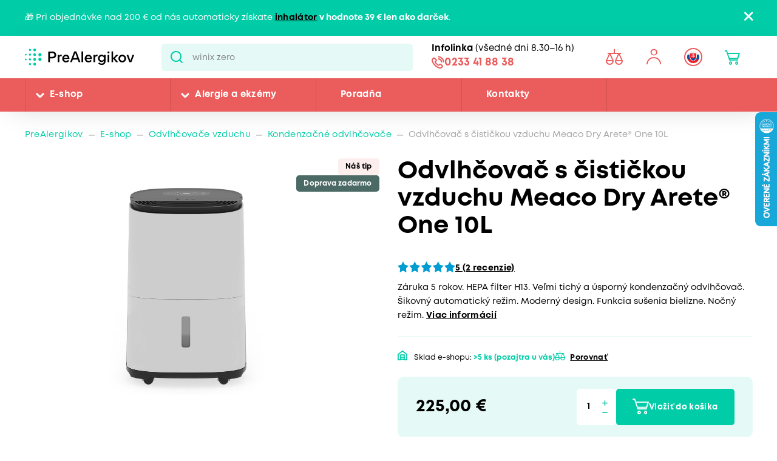

--- FILE ---
content_type: text/html; charset=utf-8
request_url: https://www.prealergikov.sk/eshop/odvlhcovac-meacodry-arete-one-10l
body_size: 42182
content:


<!DOCTYPE html>
<html lang="sk">
<head>
    <meta charset="utf-8" />
    <meta name="viewport" content="width=device-width, initial-scale=1.0">
    <meta name="robots" content="index, follow" />
    
    
    
    <meta name="theme-color" content="#fff" />

    

    <meta content="Tichý a energeticky úsporný odvlhčovač s funkciou čistenia vzduchu MeacoDry Arete&amp;reg; One 10L je navrhnutý na rýchle vysúšanie vzduchu v menších vykurovaných miestnostiach s rozlohou okolo 20 m2..." name="description" />
<meta content="Odvlhčovač s čističkou vzduchu Meaco Dry Arete® One 10L" property="og:title" />
<meta content="Tichý a energeticky úsporný odvlhčovač s funkciou čistenia vzduchu MeacoDry Arete&amp;reg; One 10L je navrhnutý na rýchle vysúšanie vzduchu v menších vykurovaných miestnostiach s rozlohou okolo 20 m2..." property="og:description" />
<meta content="https://www.prealergikov.sk/getmedia/7f34734b-5cc1-4a53-8b6a-9bdcafd3168a/MeacoDry_Arete_10L_1.jpg.aspx" property="og:image" />
<meta content="CZK" property="product:price:currency" />
<meta content="225" property="product:price:amount" />
    
    <meta property="lb:id" content="SKU_13531">

    
    

    <title>Odvlhčovač s čističkou vzduchu Meaco Dry Arete&#174; One 10L | Pre Alergikov</title>

    <script>
        var webp = new Image(); webp.onerror = function () { document.getElementsByTagName('html')[0].classList.add('no-webp'); }; webp.onload = function () { document.getElementsByTagName('html')[0].classList.add('webp'); }; webp.src = '[data-uri]';
    </script>

    <!-- Google Tag Manager -->
<script>(function(w,d,s,l,i){w[l]=w[l]||[];w[l].push({'gtm.start':
new Date().getTime(),event:'gtm.js'});var f=d.getElementsByTagName(s)[0],
j=d.createElement(s),dl=l!='dataLayer'?'&l='+l:'';j.async=true;j.src=
'https://www.googletagmanager.com/gtm.js?id='+i+dl;f.parentNode.insertBefore(j,f);
})(window,document,'script','dataLayer','GTM-MCL599J');</script>
<!-- End Google Tag Manager -->

<meta name="google-site-verification" content="cp_tT55nqr_FOoU2kFpO_hcQgjBpwqSXTu5HsAUG3HQ" />


    <link href="/CMTrade/media/system/css/main?v=iIPJCZPq35sXrH-EjlyZlGRcFlW3k8QVeX78wwNvBlU1" rel="stylesheet"/>



</head>
<body class="SKSK Chrome" data-locale="sk-SK">

    <!-- Google Tag Manager (noscript) -->
<noscript><iframe src="https://www.googletagmanager.com/ns.html?id=GTM-MCL599J"
height="0" width="0" style="display:none;visibility:hidden"></iframe></noscript>
<!-- End Google Tag Manager (noscript) -->
    <script type="application/ld+json">{
  "@context": "http://schema.org",
  "@type": "Product",
  "name": "Odvlhčovač s čističkou vzduchu Meaco Dry Arete® One 10L",
  "image": "/getmedia/7f34734b-5cc1-4a53-8b6a-9bdcafd3168a/MeacoDry_Arete_10L_1.jpg.aspx",
  "description": "Velmi tichý kondenzační odvlhčovač s čističkou vzduchu MeacoDry Arete One 10L si poradí s nadměrnou vlhkostí a kondenzací vody v interiéru, čímž zamezí růstu plísní a vzniku nepříjemného zápachu v menších místnostech s nedostatečným odvětráváním.Řada odvlhčovačů Arete® byla pojmenována po řecké bohyni dokonalosti. Výrobce se tímto jménem inspiroval a během vývoje kladl velký důraz na detaily a důkladné testování, aby byl výsledný produkt vyladěn k dokonalosti.Funkce čištění vzduchuMeacoDry Arete® One během odvlhčování ze vzduchu zároveň odstraní polétavý prach, pyly, zvířecí alergeny a bakterie. O kvalitní filtraci se postará plnohodnotný HEPA filtr třídy H13, který zachytí mikročástice s vysokou účinností 99,75 %. Funkci čištění vzduchu je možné používat i samostatně bez jeho odvlhčování.Inovativní design vytvořený ve spolupráci se zákazníkyProduktová řada odvlhčovačů MeacoDry Arete® je výsledkem pětiletého vývoje a testování, do kterého bylo zapojeno více než 2000 zákazníků. Během vývoje se výrobce soustředil na zjednodušení ovládání, snížení provozní hlučnosti a dosažení vysoké energetické účinnosti.Intuitivní ovládáníObsluha odvlhčovače Arete® One je maximálně intuitivní a veškeré funkce nastavíte pouhým dotykem. Díky digitálnímu LED displeji získáte úplnou kontrolu nad nastavením přístroje. Aby nedošlo k náhodné změně nastavení, je k dispozici dětský zámek.Inteligentní režim sušení prádlaV tomto režimu přístroj odvlhčuje při maximálním výkonu po dobu 6 hodin. V případě, že úroveň vlhkosti poklesne pod 35 %, odvlhčování se automaticky vypne. Ventilátor je i nadále v provozu, aby se prádlo rychleji usušilo.Klíčové vlastnosti odvlhčovače vzduchu MeacoDry Arete® One 10Lodvlhčovací výkon: 10 l/den \r\nvzduchový výkon: 100 m3/h \r\n4 provozní režimy – chytrý režim odvlhčování / kontinuální odvlhčování / čištění vzduchu / režim sušení prádla \r\nnoční režim – rychlost ventilátoru je nastavena na nejnižší stupeň a podsvícení ovládacího panelu je vypnuto \r\nvelmi tichý provoz \r\nfunkce sušení prádla \r\nomyvatelný prachový předfiltr \r\npřehledný dotykový ovládací panel s LED displejem \r\nindikátor plné nádržky na vodu \r\nodnímatelná nádržka na vodu s objemem 2,5 lprůzor pro kontrolu hladiny vody v nádržce \r\nmožnost kontinuálního odvodu kondenzátu (adaptér pro připojení zahradní hadice) \r\ndětský zámek \r\npropracovaný design \r\npostranní průduchy usnadní nasávání vzduchu \r\nvolitelná kolečka a vysouvací madlo usnadní manipulaci s přístrojem \r\nmadlo pro navinutí kabelu \r\noriginální britský design \r\nprodloužená záruka 5 let Britský specialista na odvlhčování vzduchuBritská značka odvlhčovačů Meaco byla založena v roce 1991 a ve svých počátcích se zaměřovala na vývoj technologií zajišťujících optimální kvalitu ovzduší v muzejních prostorech. Od roku 2009 se značka specializuje na segment domácího a průmyslového odvlhčování a aktuálně se řadí mezi přední výrobce kvalitních a oceňovaných produktů, které dodává do celého světa.Produktové videohttps://www.youtube.com/watch?v=umVlZG1fG9I",
  "sku": "13531",
  "aggregateRating": {
    "@context": "http://schema.org",
    "@type": "AggregateRating",
    "RatingValue": 5.0,
    "RatingCount": 2
  },
  "offers": {
    "@context": "http://schema.org",
    "@type": "Offer",
    "url": "https://www.prealergikov.sk/eshop/odvlhcovac-meacodry-arete-one-10l",
    "validFrom": "0001-01-01T00:00:00",
    "price": 225.0000,
    "availability": "https://schema.org/InStock",
    "priceCurrency": "CZK"
  }
}</script>
<script type="application/ld+json">{
  "@context": "http://schema.org",
  "@type": "BreadcrumbList",
  "itemListElement": [
    {
      "@type": "ListItem",
      "position": 1,
      "item": {
        "@id": "https://www.prealergikov.sk/eshop/odvlhcovace-vzduchu/kondenzacne-odvlhcovace-vzduchu",
        "name": "Kondenzačné odvlhčovače ",
        "image": ""
      }
    }
  ]
}</script>
<script type="application/ld+json">{
  "@context": "http://schema.org",
  "@type": "Organization",
  "name": "ProAlergiky",
  "url": "www.proalergiky.cz",
  "logo": {
    "@context": "http://schema.org",
    "@type": "ImageObject",
    "url": "/CMTrade/media/system/img/logo.svg"
  },
  "email": "info@proalergiky.cz",
  "faxNumber": "",
  "telephone": "541 212 450",
  "sameAs": []
}</script>
    
    

    
        <div class="header-alert hidden" data-alert data-alert-name="Inhal&#225;tor k objedn&#225;vce zdarma">
            <div class="pux-container">
                <div class="alert-container">
                    <span class="alert-content">🎁 Pri objednávke nad 200 &euro; od nás automaticky získate <strong><a href="https://www.prealergikov.sk/eshop/kompresorovy-inhalator-norditalia-hi-neb">inhalátor</a> v hodnote 39 &euro; len ako darček</strong>.</span>
                    <span class="close"></span>
                </div>
            </div>
        </div>



<header>
    

    <div class="pux-container">
        <div class="header-mobile">
            <div class="header-hamburger" data-hamburger>
                <span class="open-menu"></span>
            </div>
            <div class="header-logo">
    <a href="/">
        <img src="/CMTrade/media/system/img/logo-sk.svg" alt="PreAlergikov" />
        <span>PreAlergikov</span>
    </a>
</div>
            <div class="header-controls-item header-cart" data-cart-preview-mobile-move-dist>
                
            </div>
        </div>
    </div>
    <div class="header">
        <div class="header-top">
            <div class="pux-container">
                <div class="header-top-inner">
                    <div class="header-logo">
    <a href="/">
        <img src="/CMTrade/media/system/img/logo-sk.svg" alt="PreAlergikov" />
        <span>PreAlergikov</span>
    </a>
</div>
                    <div class="header-search">
                        <form action="/vyhladavanie" data-search
                              data-search-url="/search/whisperer"
                              data-search-loading="immediate">
                            <div class="header-search-inner">
                                <input type="search" id="headerSearch" class="lbx-searchbox" name="searchtext"
                                       placeholder="Hľadať v produktoch a čl&#225;nkoch ..." data-search-input
                                       autocomplete="off">
                                <button type="submit" class="small-search-submit"
                                        data-search-submit>
                                    Pux.Search.Btn
                                    </button>
                                </div>
                                <div class="small-search-results">
                                    <span class="search-whisperrer-close" data-close-whisperrer></span>
                                    <div data-search-results></div>
                                </div>
                            </form>
                        </div>
                        <div class="header-infoline">
    <div class="infoline-box">
        <div class="infoline-box-item"><strong>Infolinka</strong> (všedn&#233; dni 8.30–16 h)</div>
        <a href="tel:0233 41 88 38" class="infoline-box-item">0233 41 88 38</a>
    </div>
</div>
                        <div class="header-controls" data-cart-preview-mobile-move-src-revert>
                            
                            <!--[S:comparebutton]--><div class="header-controls-item header-comparator">
    <a class="header-comparator-link" href="/porovnavac-produktov">
        <span class="header-comparator-count hidden" data-product-comparer-count="0"></span>

    </a>
    <!--<div class="header-window header-window-compare loading" id="compare-window" data-compare-preview-url="@Url.Action(" ListProducts", "Compare" )">
        <div class="header-window-close"></div>
        <div class="header-window-inner">
        </div>
    </div>-->
</div><!--[S]-->
                            <div class="header-controls-item header-login" data-open-parent>
    <!--[S:headeruserbox]--><a class="header-login-link login-item" data-initials="" data-open="login-window"></a>
<!--[S]-->
        <div class="header-window" id="login-window">
            <div class="header-window-close"></div>
            <div class="header-window-inner">
                <div class="header-window-inner-block">
                    <form action="/account/login" data-ajax="true" data-ajax-complete="pux.ajax.handleComponentResult" data-ajax-mode="replace" data-ajax-update="#login-form-header" data-ajax-url="/account/login" id="login-form-header" method="post">    <div class="header-login-box white-input-style">
        <div class="header-login-box-top">
            <h5 class="mt-0">Prihl&#225;senie</h5>

            <div>
                <label class="required" for="Username">E-mailov&#225; adresa</label>
                <input data-val="true" data-val-maxlength="Pux.Login.Validation.MaxLength" data-val-maxlength-max="100" data-val-required="Vyplňte prosím prihlasovaciu e-mailovú adresu" id="Username" name="Username" type="text" value="" />
                <span class="field-validation-valid" data-valmsg-for="Username" data-valmsg-replace="true"></span>
            </div>
            <div>
                <label class="required" for="Password">Heslo</label>
                <input data-val="true" data-val-maxlength="Pux.Login.Validation.MaxLength" data-val-maxlength-max="100" data-val-required="Vyplňte prosím svoje heslo" id="Password" name="Password" type="password" />
                <span class="field-validation-valid" data-valmsg-for="Password" data-valmsg-replace="true"></span>
            </div>
            
                <div class="header-login-form-option mt-20 mb-20">
                    <a href="/account/requestpasswordreset">Zabudli ste heslo?</a>
                </div>
            <div class="request-password-reset-hidden header-request-password-reset-hidden">
                <a class="btn btn-primary btn-reset">Odoslať požiadavku</a>
            </div>
            <div class="header-login-form-option mt-20">
                <button type="submit" class="btn btn-default full-width btn-ajax">Prihl&#225;siť sa</button>
            </div>
        </div>
        <div class="header-login-box-bottom">
                <h5 class="mt-0">Nem&#225;te u n&#225;s &#250;čet?</h5>
                <div class="header-login-form-option">
                    <a class="btn btn-primary full-width" href="/moj-ucet/registracia">Zaregistrovať sa</a>
                </div>
        </div>
    </div>
<input name="__RequestVerificationToken" type="hidden" value="U8ykUyDoEImywSsXPkqP849i1O9exCUGY4r3MaFJUWVLB53LUTR0SxTCVv-havJ319cIvoXnmyN41To9Zvp_1KidxWkPDdTQjNdlIONehFE1" />    <input type="hidden" name="source" value="header" />
</form>
                </div>
            </div>
        </div>
        <div class="header-window" id="user-window" data-preview-url="/user/account/header-navigation">
            <div class="header-window-close"></div>
            <div class="header-window-inner" id="user-window-inner"></div>
        </div>
</div>


                                <div class="header-controls-item header-language" data-open-parent>
        <a data-open="language-window" class="header-language-link"><span class="lang-item lang-sk"></span></a>
        <div class="language-selector">
            <div class="header-window" id="language-window">
                <div class="header-window-close"></div>
                <div class="header-window-inner">
                    <h4 class="mt-0 mb-10">Zmeniť krajinu</h4>
                    <div class="language-selector-items">
                            <a href="https://www.prealergikov.sk/" class="language-selector-item active">
                                <div class="lang-item lang-sk"></div> Slovensko
                            </a>
                            <a href="https://www.proalergiky.cz/" class="language-selector-item">
                                <div class="lang-item lang-cz"></div> Česko
                            </a>
                    </div>
                </div>
            </div>
        </div>
    </div>

                            <!--[S:shoppingcartbox]--><div class="header-controls-item header-cart " data-open-parent data-cart-preview-mobile-move-src id="cart-window-outer" data-cart-preview-url="/cart/preview" data-empty-text="CMTrade.Header.Cart.InitValue" >
    <a href="/cart/items" class="header-cart-link" data-open="cart-window" data-action="open-cart">
        <span class="header-cart-count" data-cart-count-helper="src" data-cart-preview-selector="items-count"></span>
        <!--<span class="header-cart-price" data-cart-preview-selector="total-price">CMTrade.Header.Cart.InitValue</span>-->
    </a>
    <div class="header-window" id="cart-window">
        <div class="header-window-close"></div>
        <div class="header-window-inner" data-cart-preview-selector="cart-content"></div>
    </div>
</div><!--[S]-->
                        </div>
                    </div>
                </div>
            </div>
            <div class="header-panel">
                <div class="pux-container">
                    <nav class="header-menu">
                        



        <ul>
                <li class="">
                    <div class="header-item-helper">
                                <a href="/eshop" class="mobile-hidden">E-shop</a>
                                <button type="button" class="menu-button-openner desktop-hidden">E-shop</button>
                                <span class="menu-openner"></span>
                    </div>
        <div class="megamenu">
            <div class="megamenu-content">
                <div class="megamenu-subcategories">
                    <ul>
                            <li class="promotion">
                                <div class="header-item-helper">
                                        <a href="/eshop/akciova-ponuka" class="cmtrade-icon-promotion">Akciov&#225; ponuka</a>
                                                                    </div>
                            </li>
                            <li class="sale">
                                <div class="header-item-helper">
                                        <a href="/dopredaj" class="cmtrade-icon-sale">Dopredaj</a>
                                                                    </div>
                            </li>
                            <li class="gifts">
                                <div class="header-item-helper">
                                        <a href="/eshop/tipy-na-darceky" class="cmtrade-icon-gifts">Tipy na darčeky</a>
                                                                    </div>
                            </li>
                            <li class="air-purifying">
                                <div class="header-item-helper">
                                        <a href="/eshop/cisticky-vzduchu" class="cmtrade-icon-air-purifying">Čističky vzduchu</a>
                                                                    </div>
                            </li>
                            <li class="dehumidifier-air">
                                <div class="header-item-helper">
                                        <a href="/eshop/odvlhcovace-vzduchu" class="cmtrade-icon-dehumidifier-air">Odvlhčovače vzduchu</a>
                                                                    </div>
                            </li>
                            <li class="humidifier-air">
                                <div class="header-item-helper">
                                        <a href="/eshop/zvlhcovace-vzduchu" class="cmtrade-icon-humidifier-air">Zvlhčovače vzduchu</a>
                                                                    </div>
                            </li>
                            <li class="air-buckles">
                                <div class="header-item-helper">
                                        <a href="/eshop/pracky-vzduchu" class="cmtrade-icon-air-buckles">Pr&#225;čky vzduchu</a>
                                                                    </div>
                            </li>
                            <li class="aroma-diffusers">
                                <div class="header-item-helper">
                                        <a href="/eshop/aromadifuzery" class="cmtrade-icon-aroma-diffusers">Ar&#243;madifuz&#233;ry</a>
                                                                    </div>
                            </li>
                            <li class="duvets">
                                <div class="header-item-helper">
                                        <a href="/eshop/periny-a-obliecky-pre-alergikov" class="cmtrade-icon-duvets">L&#244;žkoviny</a>
                                                                    </div>
                            </li>
                            <li class="inhalation">
                                <div class="header-item-helper">
                                        <a href="/eshop/inhalatory-dychacie-pomocky" class="cmtrade-icon-inhalation">Inhal&#225;cia, starostlivosť o d&#253;chacie cesty</a>
                                                                    </div>
                            </li>
                            <li class="clothing">
                                <div class="header-item-helper">
                                        <a href="/eshop/odevy-pre-ekzematikov" class="cmtrade-icon-clothing">Oblečenie pre atopikov</a>
                                                                    </div>
                            </li>
                            <li class="vacuum-cleaners">
                                <div class="header-item-helper">
                                        <a href="/eshop/vysavace" class="cmtrade-icon-vacuum-cleaners">Vys&#225;vače</a>
                                                                    </div>
                            </li>
                            <li class="steam-cleaners">
                                <div class="header-item-helper">
                                        <a href="/eshop/parne-cistice" class="cmtrade-icon-steam-cleaners">Parn&#233; čističe</a>
                                                                    </div>
                            </li>
                            <li class="hygrometers">
                                <div class="header-item-helper">
                                        <a href="/eshop/vlhkomery-meteostanice" class="cmtrade-icon-hygrometers">Vlhkomery a meteostanice</a>
                                                                    </div>
                            </li>
                            <li class="cleaning">
                                <div class="header-item-helper">
                                        <a href="/eshop/upratovanie-a-pranie" class="cmtrade-icon-cleaning">Upratovanie, pranie, čistenie</a>
                                                                    </div>
                            </li>
                            <li class="cosmetics">
                                <div class="header-item-helper">
                                        <a href="/eshop/kozmetika-opalovanie" class="cmtrade-icon-cosmetics">Starostlivosť o pokožku, hygiena</a>
                                                                    </div>
                            </li>
                            <li class="supplements">
                                <div class="header-item-helper">
                                        <a href="/eshop/doplnky-stravy" class="cmtrade-icon-supplements">Doplnky stravy</a>
                                                                    </div>
                            </li>
                            <li class="food-questions">
                                <div class="header-item-helper">
                                        <a href="/eshop/dozy-na-potraviny" class="cmtrade-icon-food-questions">D&#243;zy na potraviny</a>
                                                                    </div>
                            </li>
                            <li class="water-filtration">
                                <div class="header-item-helper">
                                        <a href="/eshop/filtracia-vody" class="cmtrade-icon-water-filtration">Filtr&#225;cia vody</a>
                                                                    </div>
                            </li>
                            <li class="allergy-tests">
                                <div class="header-item-helper">
                                        <a href="/eshop/testy-na-alergie" class="cmtrade-icon-allergy-tests">Testy na alergie</a>
                                                                    </div>
                            </li>
                            <li class="windows-site">
                                <div class="header-item-helper">
                                        <a href="/eshop/okenne-siete-proti-pelu-hmyzu" class="cmtrade-icon-windows-site">Siete do okien a dver&#237;</a>
                                                                    </div>
                            </li>
                            <li class="window-seals">
                                <div class="header-item-helper">
                                        <a href="/eshop/tesnenie-do-okien-a-dveri" class="cmtrade-icon-window-seals">Tesnenie do okien a dver&#237;</a>
                                                                    </div>
                            </li>
                            <li class="diagnostics">
                                <div class="header-item-helper">
                                        <a href="/eshop/diagnosticke-pristroje" class="cmtrade-icon-diagnostics">Diagnostick&#233; pr&#237;stroje</a>
                                                                    </div>
                            </li>
                            <li class="mobile-air-conditioning">
                                <div class="header-item-helper">
                                        <a href="/eshop/mobilne-klimatizacie" class="cmtrade-icon-mobile-air-conditioning">Mobiln&#233; klimatiz&#225;cie</a>
                                                                    </div>
                            </li>
                            <li class="fans">
                                <div class="header-item-helper">
                                        <a href="/eshop/ventilatory" class="cmtrade-icon-fans">Ventil&#225;tory</a>
                                                                    </div>
                            </li>
                            <li class="heating-products">
                                <div class="header-item-helper">
                                        <a href="/eshop/vyhrievane-bandaze-a-deky/nahrievacie-bandaze" class="cmtrade-icon-heating-products">Vyhrievan&#233; band&#225;že a deky</a>
                                                                    </div>
                            </li>
                            <li class="sleep">
                                <div class="header-item-helper">
                                        <a href="/eshop/podpora-usinani-a-vstavani" class="cmtrade-icon-sleep">Podpora zasp&#225;vania a vst&#225;vania</a>
                                                                    </div>
                            </li>
                            <li class="body">
                                <div class="header-item-helper">
                                        <a href="/eshop/pece-o-telo" class="cmtrade-icon-body">Starostlivosť o telo</a>
                                                                    </div>
                            </li>
                    </ul>
                </div>
                <div class="megamenu-scroller">
                    <button type="button" class="icon-drop js-scroll-content"></button>
                </div>
                    <div class="megamenu-buttons">
                        <a href="/alergie" class="btn btn-primary">Vybrať podľa alergie</a>
                        <a href="/eshop/znacky" class="btn btn-primary">Vybrať podľa značky</a>
                    </div>
            </div>
            <div class="megamenu-image">
        <a href="/banner/T800-filtr"   class="megamenu-image-banner">
            <img class="megamenu-banner-image" data-lazy-type="img" data-img="/CMTrade/media/static-media/e3b9ca5a-a344-40f3-8a4e-541ae2d4d84f@w1200.jpg" data-webp="/CMTrade/media/static-media/e3b9ca5a-a344-40f3-8a4e-541ae2d4d84f@w1200.webp" alt="T800 + filtr" />
        </a>
            </div>
        </div>
                </li>
                <li class="">
                    <div class="header-item-helper">
                                <a href="/alergie" class="mobile-hidden">Alergie a ekz&#233;my</a>
                                <button type="button" class="menu-button-openner desktop-hidden">Alergie a ekz&#233;my</button>
                                <span class="menu-openner"></span>
                    </div>
        <div class="megamenu">
            <div class="megamenu-content">
                <div class="megamenu-subcategories">
                    <ul>
                            <li class="pollen">
                                <div class="header-item-helper">
                                        <a href="/pelova-alergia" class="cmtrade-icon-pollen">Alergia na peľ</a>
                                                                    </div>
                            </li>
                            <li class="mites">
                                <div class="header-item-helper">
                                        <a href="/alergia-na-roztoce" class="cmtrade-icon-mites">Alergia na roztoče</a>
                                                                    </div>
                            </li>
                            <li class="animals">
                                <div class="header-item-helper">
                                        <a href="/alergia-na-zvierata" class="cmtrade-icon-animals">Alergia na psy, mačky a in&#233; zvierat&#225;</a>
                                                                    </div>
                            </li>
                            <li class="dermatitis">
                                <div class="header-item-helper">
                                        <a href="/atopicky-ekzem" class="cmtrade-icon-dermatitis">Atopick&#253; ekz&#233;m</a>
                                                                    </div>
                            </li>
                            <li class="mold">
                                <div class="header-item-helper">
                                        <a href="/alergia-na-plesne" class="cmtrade-icon-mold">Alergia na plesne</a>
                                                                    </div>
                            </li>
                            <li class="insects">
                                <div class="header-item-helper">
                                        <a href="/alergia-na-hmyz" class="cmtrade-icon-insects">Alergia na včely, osy a in&#253; hmyz</a>
                                                                    </div>
                            </li>
                            <li class="asthma">
                                <div class="header-item-helper">
                                        <a href="/astma" class="cmtrade-icon-asthma">Astma</a>
                                                                    </div>
                            </li>
                            <li class="contact">
                                <div class="header-item-helper">
                                        <a href="/kontaktna-alergia" class="cmtrade-icon-contact">Kontaktn&#225; alergia</a>
                                                                    </div>
                            </li>
                            <li class="medicine">
                                <div class="header-item-helper">
                                        <a href="/alergia-na-lieky" class="cmtrade-icon-medicine">Alergia na lieky</a>
                                                                    </div>
                            </li>
                            <li class="latex">
                                <div class="header-item-helper">
                                        <a href="/alergia-na-latex" class="cmtrade-icon-latex">Alergia na latex</a>
                                                                    </div>
                            </li>
                            <li class="sun">
                                <div class="header-item-helper">
                                        <a href="/slnecna-alergia" class="cmtrade-icon-sun">Alergia na slnko</a>
                                                                    </div>
                            </li>
                            <li class="cold">
                                <div class="header-item-helper">
                                        <a href="/alergia-na-chlad" class="cmtrade-icon-cold">Alergia na chlad</a>
                                                                    </div>
                            </li>
                            <li class="food">
                                <div class="header-item-helper">
                                        <a href="/potravinova-alergia" class="cmtrade-icon-food">Alergia na potraviny</a>
                                                                            <span class="menu-openner"></span>
                                </div>
        <ul>
                <li class="">
                    <div class="header-item-helper">
                                <a href="/alergie/alergia-na-mlieko">Alergia na mlieko</a>
                    </div>
                </li>
                <li class="">
                    <div class="header-item-helper">
                                <a href="/alergie/intolerancia-laktozy">Intolerancia lakt&#243;zy</a>
                    </div>
                </li>
                <li class="">
                    <div class="header-item-helper">
                                <a href="/alergie/alergia-na-vajcia">Alergia na vajcia</a>
                    </div>
                </li>
                <li class="">
                    <div class="header-item-helper">
                                <a href="/alergie/histaminova-intolerancia">Histam&#237;nov&#225; intolerancia</a>
                    </div>
                </li>
                <li class="">
                    <div class="header-item-helper">
                                <a href="/alergie/celiakia">Celiakia</a>
                    </div>
                </li>
                <li class="">
                    <div class="header-item-helper">
                                <a href="/alergie/alergia-na-lepok-muku">Alergia na lepok (m&#250;ku)</a>
                    </div>
                </li>
                <li class="">
                    <div class="header-item-helper">
                                <a href="/alergie/alergia-na-orechy-a-dalsie-skrupinove-plody">Alergia na orechy a ďalšie škrupinov&#233; plody</a>
                    </div>
                </li>
                <li class="">
                    <div class="header-item-helper">
                                <a href="/alergie/alergia-na-arasidy">Alergia na arašidy</a>
                    </div>
                </li>
                <li class="">
                    <div class="header-item-helper">
                                <a href="/alergie/alergia-na-soju">Alergia na s&#243;ju</a>
                    </div>
                </li>
                <li class="">
                    <div class="header-item-helper">
                                <a href="/alergie/alergia-na-huby">Alergia na huby</a>
                    </div>
                </li>
                <li class="">
                    <div class="header-item-helper">
                                <a href="/alergie/alergia-na-korovce">Alergia na k&#244;rovce</a>
                    </div>
                </li>
                <li class="">
                    <div class="header-item-helper">
                                <a href="/alergie/alergia-na-makkyse">Alergia na m&#228;kk&#253;še</a>
                    </div>
                </li>
                <li class="">
                    <div class="header-item-helper">
                                <a href="/alergie/alergia-na-sezam">Alergia na sezam</a>
                    </div>
                </li>
                <li class="">
                    <div class="header-item-helper">
                                <a href="/alergie/alergia-na-horcicu">Alergia na horčicu</a>
                    </div>
                </li>
                <li class="">
                    <div class="header-item-helper">
                                <a href="/alergie/alergia-na-zeler">Alergia na zeler</a>
                    </div>
                </li>
                <li class="">
                    <div class="header-item-helper">
                                <a href="/alergie/alergia-na-lupinu-vlci-bob">Alergia na lupinu</a>
                    </div>
                </li>
                <li class="">
                    <div class="header-item-helper">
                                <a href="/alergie/alergia-na-drozdie">Alergia na droždie</a>
                    </div>
                </li>
                <li class="">
                    <div class="header-item-helper">
                                <a href="/alergie/alergia-na-maso">Alergia na m&#228;so</a>
                    </div>
                </li>
                <li class="">
                    <div class="header-item-helper">
                                <a href="/alergie/alergia-na-ryby">Alergia na ryby</a>
                    </div>
                </li>
        </ul>
                            </li>
                    </ul>
                </div>
                <div class="megamenu-scroller">
                    <button type="button" class="icon-drop js-scroll-content"></button>
                </div>
            </div>
            <div class="megamenu-image">
        <a href="/banner/ProtecSom"   class="megamenu-image-banner">
            <img class="megamenu-banner-image" data-lazy-type="img" data-img="/CMTrade/media/static-media/c850a8e5-56ab-4b1e-a280-24348c67f24a@w1200.jpg" data-webp="/CMTrade/media/static-media/c850a8e5-56ab-4b1e-a280-24348c67f24a@w1200.webp" alt="ProtecSom" />
        </a>
            </div>
        </div>
                </li>
                <li class="">
                    <div class="header-item-helper">
                                <a href="/poradna">Poradňa</a>
                    </div>
                </li>
                <li class="">
                    <div class="header-item-helper">
                                <a href="/kontakty">Kontakty</a>
                    </div>
                </li>
        </ul>



                    </nav>
                    <div class="header-infoline">
    <div class="infoline-box">
        <div class="infoline-box-item"><strong>Infolinka</strong> (všedn&#233; dni 8.30–16 h)</div>
        <a href="tel:0233 41 88 38" class="infoline-box-item">0233 41 88 38</a>
    </div>
</div>
                </div>
            </div>
        </div>

        
    </header>


<div class="header-spacing"></div>







    <!-- Main Content -->
    <main id="lbx-wrapper">
        

<script type="text/javascript">dataLayer = window.dataLayer || [];dataLayer.push({ ecommerce: null });dataLayer.push({"event":"view_item","ecommerce":{"currency":"EUR","value":225.0000,"tax":0.0,"shipping":0.0,"items":[{"value_without_tax":185.9500,"discount":0.0,"item_description":"Záruka 5 rokov. HEPA filter H13. Veľmi tichý a úsporný kondenzačný odvlhčovač. Šikovný automatický režim. Moderný design. Funkcia sušenia bielizne. Nočný režim.","item_id":"13531","item_name":"MEACO Dry Arete One 10L odvlhčovač vzduchu","item_category":"E-shop","item_category2":"Odvlhčovače vzduchu","item_url":"https://www.prealergikov.sk/eshop/odvlhcovac-meacodry-arete-one-10l","item_image_url":"https://www.prealergikov.sk/CMTrade/media/static-media/7f34734b-5cc1-4a53-8b6a-9bdcafd3168a@w800.jpg","price":225.0000,"quantity":1}]}});</script>


    <div class="breadcrumbs">
        <div class="pux-container">
            <div class="breadcrumbs-inner">
                    <div class="breadcrumbs-item">
                        <a href="/">PreAlergikov</a>
                    </div>
                    <span class="breadcrumbs-separator icon-drop2"></span>
                    <div class="breadcrumbs-item">
                        <a href="/eshop">E-shop</a>
                    </div>
                    <span class="breadcrumbs-separator icon-drop2"></span>
                    <div class="breadcrumbs-item">
                        <a href="/eshop/odvlhcovace-vzduchu">Odvlhčovače vzduchu</a>
                    </div>
                    <span class="breadcrumbs-separator icon-drop2"></span>
                    <div class="breadcrumbs-item">
                        <a href="/eshop/odvlhcovace-vzduchu/kondenzacne-odvlhcovace-vzduchu">Kondenzačné odvlhčovače </a>
                    </div>
                    <span class="breadcrumbs-separator icon-drop2"></span>
                <div class="breadcrumbs-item breadcrumbs-item-last">
                    <span>Odvlhčovač s čističkou vzduchu Meaco Dry Arete® One 10L</span>
                </div>
            </div>
        </div>
    </div>

<input type="number" value="3475" style="display:none" class="hidden-product-id" />

<div class="pux-container">
    <div class="product-detail" data-async-container>
        <div class="product-detail-top">
            <div class="product-detail-top-title">
                    <h1 class="mt-0">Odvlhčovač s čističkou vzduchu Meaco Dry Arete&#174; One 10L</h1>
            </div>
            <div class="product-detail-top-gallery">
                    <div class="product-item-labels">
                                <div class="label label-item label-light-red">N&#225;š tip</div>
        <div class="label label-item label-dark-green">Doprava zadarmo</div>

                    </div>
                <div class="product-detail-gallery">
                    

    <div class="product-gallery" id="product-gallery" data-product-gallery-init>
        
        <div class="product-gallery-inner">
                <div class="product-gallery-item">
                    <a href="/CMTrade/media/content/products/1746/img/MeacoDry_Arete_10L_1.jpg" class="product-gallery-item-inner" data-fancybox="product-gallery" data-caption="Odvlhčovač vzduchu MeacoDry Arete&#174; One 10L">
                        <picture>
                            <source media="(min-width:700px)" srcset="/CMTrade/media/static-media/7f34734b-5cc1-4a53-8b6a-9bdcafd3168a@w1000.webp" type="image/webp">
                            <source media="(min-width:700px)" srcset="/CMTrade/media/static-media/7f34734b-5cc1-4a53-8b6a-9bdcafd3168a@w1000.jpg" type="image/png">
                            <source media="(min-width:575px)" srcset="/CMTrade/media/static-media/7f34734b-5cc1-4a53-8b6a-9bdcafd3168a@w800.webp" type="image/webp">
                            <source media="(min-width:575px)" srcset="/CMTrade/media/static-media/7f34734b-5cc1-4a53-8b6a-9bdcafd3168a@w800.jpg" type="image/png">
                            <source media="(min-width:574px)" srcset="/CMTrade/media/static-media/7f34734b-5cc1-4a53-8b6a-9bdcafd3168a@w600.webp" type="image/webp">
                            <source media="(min-width:574px)" srcset="/CMTrade/media/static-media/7f34734b-5cc1-4a53-8b6a-9bdcafd3168a@w600.jpg" type="image/png">
                            <source media="(min-width:320px)" srcset="/CMTrade/media/static-media/7f34734b-5cc1-4a53-8b6a-9bdcafd3168a@w400.webp" type="image/webp">
                            <source media="(min-width:320px)" srcset="/CMTrade/media/static-media/7f34734b-5cc1-4a53-8b6a-9bdcafd3168a@w400.jpg" type="image/png">
                            <img loading="eager" fetchpriority="high" src="/CMTrade/media/static-media/7f34734b-5cc1-4a53-8b6a-9bdcafd3168a@w1000.jpg" alt="Odvlhčovač vzduchu MeacoDry Arete&#174; One 10L" type="image/png">
                        </picture>
                    </a>
                </div>
                <div class="product-gallery-item">
                    <a href="/CMTrade/media/content/produkty_obrazky/Meaco/Arete/Meaco_Arete_One_10L_loga.jpg" class="product-gallery-item-inner" data-fancybox="product-gallery" data-caption="Meaco_Arete_One_10L_loga">
                        <picture>
                            <source media="(min-width:700px)" srcset="/CMTrade/media/static-media/90ea7986-1c99-4a83-bc9f-3b12c3d7dee3@w1000.webp" type="image/webp">
                            <source media="(min-width:700px)" srcset="/CMTrade/media/static-media/90ea7986-1c99-4a83-bc9f-3b12c3d7dee3@w1000.jpg" type="image/png">
                            <source media="(min-width:575px)" srcset="/CMTrade/media/static-media/90ea7986-1c99-4a83-bc9f-3b12c3d7dee3@w800.webp" type="image/webp">
                            <source media="(min-width:575px)" srcset="/CMTrade/media/static-media/90ea7986-1c99-4a83-bc9f-3b12c3d7dee3@w800.jpg" type="image/png">
                            <source media="(min-width:574px)" srcset="/CMTrade/media/static-media/90ea7986-1c99-4a83-bc9f-3b12c3d7dee3@w600.webp" type="image/webp">
                            <source media="(min-width:574px)" srcset="/CMTrade/media/static-media/90ea7986-1c99-4a83-bc9f-3b12c3d7dee3@w600.jpg" type="image/png">
                            <source media="(min-width:320px)" srcset="/CMTrade/media/static-media/90ea7986-1c99-4a83-bc9f-3b12c3d7dee3@w400.webp" type="image/webp">
                            <source media="(min-width:320px)" srcset="/CMTrade/media/static-media/90ea7986-1c99-4a83-bc9f-3b12c3d7dee3@w400.jpg" type="image/png">
                            <img loading="eager" fetchpriority="high" src="/CMTrade/media/static-media/90ea7986-1c99-4a83-bc9f-3b12c3d7dee3@w1000.jpg" alt="Meaco_Arete_One_10L_loga" type="image/png">
                        </picture>
                    </a>
                </div>
                <div class="product-gallery-item">
                    <a href="/CMTrade/media/content/products/1746/img/MeacoDry_Arete_10L_2.jpg" class="product-gallery-item-inner" data-fancybox="product-gallery" data-caption="MeacoDry Arete&#174; One 10L – vysouvac&#237; madlo">
                        <picture>
                            <source media="(min-width:700px)" srcset="/CMTrade/media/static-media/5c7ee957-2fe1-4e38-96c5-b314a25995a6@w1000.webp" type="image/webp">
                            <source media="(min-width:700px)" srcset="/CMTrade/media/static-media/5c7ee957-2fe1-4e38-96c5-b314a25995a6@w1000.jpg" type="image/png">
                            <source media="(min-width:575px)" srcset="/CMTrade/media/static-media/5c7ee957-2fe1-4e38-96c5-b314a25995a6@w800.webp" type="image/webp">
                            <source media="(min-width:575px)" srcset="/CMTrade/media/static-media/5c7ee957-2fe1-4e38-96c5-b314a25995a6@w800.jpg" type="image/png">
                            <source media="(min-width:574px)" srcset="/CMTrade/media/static-media/5c7ee957-2fe1-4e38-96c5-b314a25995a6@w600.webp" type="image/webp">
                            <source media="(min-width:574px)" srcset="/CMTrade/media/static-media/5c7ee957-2fe1-4e38-96c5-b314a25995a6@w600.jpg" type="image/png">
                            <source media="(min-width:320px)" srcset="/CMTrade/media/static-media/5c7ee957-2fe1-4e38-96c5-b314a25995a6@w400.webp" type="image/webp">
                            <source media="(min-width:320px)" srcset="/CMTrade/media/static-media/5c7ee957-2fe1-4e38-96c5-b314a25995a6@w400.jpg" type="image/png">
                            <img loading="eager" fetchpriority="high" src="/CMTrade/media/static-media/5c7ee957-2fe1-4e38-96c5-b314a25995a6@w1000.jpg" alt="MeacoDry Arete&#174; One 10L – vysouvac&#237; madlo" type="image/png">
                        </picture>
                    </a>
                </div>
                <div class="product-gallery-item">
                    <a href="/CMTrade/media/content/produkty_obrazky/Meaco/Arete/10L a 12L/MeacoDry_Arete_10L_interior_1.jpg" class="product-gallery-item-inner" data-fancybox="product-gallery" data-caption="MeacoDry_Arete_10L_interior_1">
                        <picture>
                            <source media="(min-width:700px)" srcset="/CMTrade/media/static-media/c8130d85-80c7-4e8e-a6cb-a57a52f3e660@w1000.webp" type="image/webp">
                            <source media="(min-width:700px)" srcset="/CMTrade/media/static-media/c8130d85-80c7-4e8e-a6cb-a57a52f3e660@w1000.jpg" type="image/png">
                            <source media="(min-width:575px)" srcset="/CMTrade/media/static-media/c8130d85-80c7-4e8e-a6cb-a57a52f3e660@w800.webp" type="image/webp">
                            <source media="(min-width:575px)" srcset="/CMTrade/media/static-media/c8130d85-80c7-4e8e-a6cb-a57a52f3e660@w800.jpg" type="image/png">
                            <source media="(min-width:574px)" srcset="/CMTrade/media/static-media/c8130d85-80c7-4e8e-a6cb-a57a52f3e660@w600.webp" type="image/webp">
                            <source media="(min-width:574px)" srcset="/CMTrade/media/static-media/c8130d85-80c7-4e8e-a6cb-a57a52f3e660@w600.jpg" type="image/png">
                            <source media="(min-width:320px)" srcset="/CMTrade/media/static-media/c8130d85-80c7-4e8e-a6cb-a57a52f3e660@w400.webp" type="image/webp">
                            <source media="(min-width:320px)" srcset="/CMTrade/media/static-media/c8130d85-80c7-4e8e-a6cb-a57a52f3e660@w400.jpg" type="image/png">
                            <img loading="eager" fetchpriority="high" src="/CMTrade/media/static-media/c8130d85-80c7-4e8e-a6cb-a57a52f3e660@w1000.jpg" alt="MeacoDry_Arete_10L_interior_1" type="image/png">
                        </picture>
                    </a>
                </div>
                <div class="product-gallery-item">
                    <a href="/CMTrade/media/content/produkty_obrazky/Meaco/Arete/10L a 12L/MeacoDry_Arete_10L_interior_2.jpg" class="product-gallery-item-inner" data-fancybox="product-gallery" data-caption="MeacoDry_Arete_10L_interior_2">
                        <picture>
                            <source media="(min-width:700px)" srcset="/CMTrade/media/static-media/413f1fde-aeb9-4f13-b004-6d793d42173e@w1000.webp" type="image/webp">
                            <source media="(min-width:700px)" srcset="/CMTrade/media/static-media/413f1fde-aeb9-4f13-b004-6d793d42173e@w1000.jpg" type="image/png">
                            <source media="(min-width:575px)" srcset="/CMTrade/media/static-media/413f1fde-aeb9-4f13-b004-6d793d42173e@w800.webp" type="image/webp">
                            <source media="(min-width:575px)" srcset="/CMTrade/media/static-media/413f1fde-aeb9-4f13-b004-6d793d42173e@w800.jpg" type="image/png">
                            <source media="(min-width:574px)" srcset="/CMTrade/media/static-media/413f1fde-aeb9-4f13-b004-6d793d42173e@w600.webp" type="image/webp">
                            <source media="(min-width:574px)" srcset="/CMTrade/media/static-media/413f1fde-aeb9-4f13-b004-6d793d42173e@w600.jpg" type="image/png">
                            <source media="(min-width:320px)" srcset="/CMTrade/media/static-media/413f1fde-aeb9-4f13-b004-6d793d42173e@w400.webp" type="image/webp">
                            <source media="(min-width:320px)" srcset="/CMTrade/media/static-media/413f1fde-aeb9-4f13-b004-6d793d42173e@w400.jpg" type="image/png">
                            <img loading="eager" fetchpriority="high" src="/CMTrade/media/static-media/413f1fde-aeb9-4f13-b004-6d793d42173e@w1000.jpg" alt="MeacoDry_Arete_10L_interior_2" type="image/png">
                        </picture>
                    </a>
                </div>
                <div class="product-gallery-item">
                    <a href="/CMTrade/media/content/produkty_obrazky/Meaco/Arete/10L a 12L/MeacoDry_Arete_10L_interior_6.jpg" class="product-gallery-item-inner" data-fancybox="product-gallery" data-caption="MeacoDry_Arete_10L_interior_6">
                        <picture>
                            <source media="(min-width:700px)" srcset="/CMTrade/media/static-media/eae5b808-8373-4f9c-aed4-770f179b502a@w1000.webp" type="image/webp">
                            <source media="(min-width:700px)" srcset="/CMTrade/media/static-media/eae5b808-8373-4f9c-aed4-770f179b502a@w1000.jpg" type="image/png">
                            <source media="(min-width:575px)" srcset="/CMTrade/media/static-media/eae5b808-8373-4f9c-aed4-770f179b502a@w800.webp" type="image/webp">
                            <source media="(min-width:575px)" srcset="/CMTrade/media/static-media/eae5b808-8373-4f9c-aed4-770f179b502a@w800.jpg" type="image/png">
                            <source media="(min-width:574px)" srcset="/CMTrade/media/static-media/eae5b808-8373-4f9c-aed4-770f179b502a@w600.webp" type="image/webp">
                            <source media="(min-width:574px)" srcset="/CMTrade/media/static-media/eae5b808-8373-4f9c-aed4-770f179b502a@w600.jpg" type="image/png">
                            <source media="(min-width:320px)" srcset="/CMTrade/media/static-media/eae5b808-8373-4f9c-aed4-770f179b502a@w400.webp" type="image/webp">
                            <source media="(min-width:320px)" srcset="/CMTrade/media/static-media/eae5b808-8373-4f9c-aed4-770f179b502a@w400.jpg" type="image/png">
                            <img loading="eager" fetchpriority="high" src="/CMTrade/media/static-media/eae5b808-8373-4f9c-aed4-770f179b502a@w1000.jpg" alt="MeacoDry_Arete_10L_interior_6" type="image/png">
                        </picture>
                    </a>
                </div>
                <div class="product-gallery-item">
                    <a href="/CMTrade/media/content/produkty_obrazky/Meaco/Arete/10L a 12L/MeacoDry_Arete_10L_interior_8.jpg" class="product-gallery-item-inner" data-fancybox="product-gallery" data-caption="MeacoDry_Arete_10L_interior_8">
                        <picture>
                            <source media="(min-width:700px)" srcset="/CMTrade/media/static-media/87502ec9-16ad-4665-9cc6-1067fb756218@w1000.webp" type="image/webp">
                            <source media="(min-width:700px)" srcset="/CMTrade/media/static-media/87502ec9-16ad-4665-9cc6-1067fb756218@w1000.jpg" type="image/png">
                            <source media="(min-width:575px)" srcset="/CMTrade/media/static-media/87502ec9-16ad-4665-9cc6-1067fb756218@w800.webp" type="image/webp">
                            <source media="(min-width:575px)" srcset="/CMTrade/media/static-media/87502ec9-16ad-4665-9cc6-1067fb756218@w800.jpg" type="image/png">
                            <source media="(min-width:574px)" srcset="/CMTrade/media/static-media/87502ec9-16ad-4665-9cc6-1067fb756218@w600.webp" type="image/webp">
                            <source media="(min-width:574px)" srcset="/CMTrade/media/static-media/87502ec9-16ad-4665-9cc6-1067fb756218@w600.jpg" type="image/png">
                            <source media="(min-width:320px)" srcset="/CMTrade/media/static-media/87502ec9-16ad-4665-9cc6-1067fb756218@w400.webp" type="image/webp">
                            <source media="(min-width:320px)" srcset="/CMTrade/media/static-media/87502ec9-16ad-4665-9cc6-1067fb756218@w400.jpg" type="image/png">
                            <img loading="eager" fetchpriority="high" src="/CMTrade/media/static-media/87502ec9-16ad-4665-9cc6-1067fb756218@w1000.jpg" alt="MeacoDry_Arete_10L_interior_8" type="image/png">
                        </picture>
                    </a>
                </div>
                <div class="product-gallery-item">
                    <a href="/CMTrade/media/content/produkty_obrazky/Meaco/Arete/10L a 12L/MeacoDry_Arete_10L_interior_9.jpg" class="product-gallery-item-inner" data-fancybox="product-gallery" data-caption="MeacoDry_Arete_10L_interior_9">
                        <picture>
                            <source media="(min-width:700px)" srcset="/CMTrade/media/static-media/82c35a09-c8b1-4f49-a72f-9a676ddd62bb@w1000.webp" type="image/webp">
                            <source media="(min-width:700px)" srcset="/CMTrade/media/static-media/82c35a09-c8b1-4f49-a72f-9a676ddd62bb@w1000.jpg" type="image/png">
                            <source media="(min-width:575px)" srcset="/CMTrade/media/static-media/82c35a09-c8b1-4f49-a72f-9a676ddd62bb@w800.webp" type="image/webp">
                            <source media="(min-width:575px)" srcset="/CMTrade/media/static-media/82c35a09-c8b1-4f49-a72f-9a676ddd62bb@w800.jpg" type="image/png">
                            <source media="(min-width:574px)" srcset="/CMTrade/media/static-media/82c35a09-c8b1-4f49-a72f-9a676ddd62bb@w600.webp" type="image/webp">
                            <source media="(min-width:574px)" srcset="/CMTrade/media/static-media/82c35a09-c8b1-4f49-a72f-9a676ddd62bb@w600.jpg" type="image/png">
                            <source media="(min-width:320px)" srcset="/CMTrade/media/static-media/82c35a09-c8b1-4f49-a72f-9a676ddd62bb@w400.webp" type="image/webp">
                            <source media="(min-width:320px)" srcset="/CMTrade/media/static-media/82c35a09-c8b1-4f49-a72f-9a676ddd62bb@w400.jpg" type="image/png">
                            <img loading="eager" fetchpriority="high" src="/CMTrade/media/static-media/82c35a09-c8b1-4f49-a72f-9a676ddd62bb@w1000.jpg" alt="MeacoDry_Arete_10L_interior_9" type="image/png">
                        </picture>
                    </a>
                </div>
                <div class="product-gallery-item">
                    <a href="/CMTrade/media/content/produkty_obrazky/Meaco/Arete/10L a 12L/13_Meaco_Dry_Arete_laundry.jpg" class="product-gallery-item-inner" data-fancybox="product-gallery" data-caption="13_Meaco_Dry_Arete_laundry">
                        <picture>
                            <source media="(min-width:700px)" srcset="/CMTrade/media/static-media/a8721727-a7d8-4018-95b9-791d45b8c66f@w1000.webp" type="image/webp">
                            <source media="(min-width:700px)" srcset="/CMTrade/media/static-media/a8721727-a7d8-4018-95b9-791d45b8c66f@w1000.jpg" type="image/png">
                            <source media="(min-width:575px)" srcset="/CMTrade/media/static-media/a8721727-a7d8-4018-95b9-791d45b8c66f@w800.webp" type="image/webp">
                            <source media="(min-width:575px)" srcset="/CMTrade/media/static-media/a8721727-a7d8-4018-95b9-791d45b8c66f@w800.jpg" type="image/png">
                            <source media="(min-width:574px)" srcset="/CMTrade/media/static-media/a8721727-a7d8-4018-95b9-791d45b8c66f@w600.webp" type="image/webp">
                            <source media="(min-width:574px)" srcset="/CMTrade/media/static-media/a8721727-a7d8-4018-95b9-791d45b8c66f@w600.jpg" type="image/png">
                            <source media="(min-width:320px)" srcset="/CMTrade/media/static-media/a8721727-a7d8-4018-95b9-791d45b8c66f@w400.webp" type="image/webp">
                            <source media="(min-width:320px)" srcset="/CMTrade/media/static-media/a8721727-a7d8-4018-95b9-791d45b8c66f@w400.jpg" type="image/png">
                            <img loading="eager" fetchpriority="high" src="/CMTrade/media/static-media/a8721727-a7d8-4018-95b9-791d45b8c66f@w1000.jpg" alt="13_Meaco_Dry_Arete_laundry" type="image/png">
                        </picture>
                    </a>
                </div>
                <div class="product-gallery-item">
                    <a href="/CMTrade/media/content/products/1746/img/MeacoDry_Arete_10L_3.jpg" class="product-gallery-item-inner" data-fancybox="product-gallery" data-caption="MeacoDry Arete&#174; One 10L – HEPA filtr">
                        <picture>
                            <source media="(min-width:700px)" srcset="/CMTrade/media/static-media/cb0382c9-7b57-4826-95e3-c26dbd85eed0@w1000.webp" type="image/webp">
                            <source media="(min-width:700px)" srcset="/CMTrade/media/static-media/cb0382c9-7b57-4826-95e3-c26dbd85eed0@w1000.jpg" type="image/png">
                            <source media="(min-width:575px)" srcset="/CMTrade/media/static-media/cb0382c9-7b57-4826-95e3-c26dbd85eed0@w800.webp" type="image/webp">
                            <source media="(min-width:575px)" srcset="/CMTrade/media/static-media/cb0382c9-7b57-4826-95e3-c26dbd85eed0@w800.jpg" type="image/png">
                            <source media="(min-width:574px)" srcset="/CMTrade/media/static-media/cb0382c9-7b57-4826-95e3-c26dbd85eed0@w600.webp" type="image/webp">
                            <source media="(min-width:574px)" srcset="/CMTrade/media/static-media/cb0382c9-7b57-4826-95e3-c26dbd85eed0@w600.jpg" type="image/png">
                            <source media="(min-width:320px)" srcset="/CMTrade/media/static-media/cb0382c9-7b57-4826-95e3-c26dbd85eed0@w400.webp" type="image/webp">
                            <source media="(min-width:320px)" srcset="/CMTrade/media/static-media/cb0382c9-7b57-4826-95e3-c26dbd85eed0@w400.jpg" type="image/png">
                            <img loading="eager" fetchpriority="high" src="/CMTrade/media/static-media/cb0382c9-7b57-4826-95e3-c26dbd85eed0@w1000.jpg" alt="MeacoDry Arete&#174; One 10L – HEPA filtr" type="image/png">
                        </picture>
                    </a>
                </div>
                <div class="product-gallery-item">
                    <a href="/CMTrade/media/content/produkty_obrazky/Meaco/Arete/10L a 12L/15_Meaco_Dry_Arete_room.jpg" class="product-gallery-item-inner" data-fancybox="product-gallery" data-caption="15_Meaco_Dry_Arete_room">
                        <picture>
                            <source media="(min-width:700px)" srcset="/CMTrade/media/static-media/adee0ecf-952e-4440-a215-e17c6e523921@w1000.webp" type="image/webp">
                            <source media="(min-width:700px)" srcset="/CMTrade/media/static-media/adee0ecf-952e-4440-a215-e17c6e523921@w1000.jpg" type="image/png">
                            <source media="(min-width:575px)" srcset="/CMTrade/media/static-media/adee0ecf-952e-4440-a215-e17c6e523921@w800.webp" type="image/webp">
                            <source media="(min-width:575px)" srcset="/CMTrade/media/static-media/adee0ecf-952e-4440-a215-e17c6e523921@w800.jpg" type="image/png">
                            <source media="(min-width:574px)" srcset="/CMTrade/media/static-media/adee0ecf-952e-4440-a215-e17c6e523921@w600.webp" type="image/webp">
                            <source media="(min-width:574px)" srcset="/CMTrade/media/static-media/adee0ecf-952e-4440-a215-e17c6e523921@w600.jpg" type="image/png">
                            <source media="(min-width:320px)" srcset="/CMTrade/media/static-media/adee0ecf-952e-4440-a215-e17c6e523921@w400.webp" type="image/webp">
                            <source media="(min-width:320px)" srcset="/CMTrade/media/static-media/adee0ecf-952e-4440-a215-e17c6e523921@w400.jpg" type="image/png">
                            <img loading="eager" fetchpriority="high" src="/CMTrade/media/static-media/adee0ecf-952e-4440-a215-e17c6e523921@w1000.jpg" alt="15_Meaco_Dry_Arete_room" type="image/png">
                        </picture>
                    </a>
                </div>
                <div class="product-gallery-item">
                    <a href="/CMTrade/media/content/produkty_obrazky/Meaco/Arete/10L a 12L/12_Meaco_Dry_Arete_kitchen.jpg" class="product-gallery-item-inner" data-fancybox="product-gallery" data-caption="12_Meaco_Dry_Arete_kitchen">
                        <picture>
                            <source media="(min-width:700px)" srcset="/CMTrade/media/static-media/9451d129-767a-4707-b9d6-732b838b3c37@w1000.webp" type="image/webp">
                            <source media="(min-width:700px)" srcset="/CMTrade/media/static-media/9451d129-767a-4707-b9d6-732b838b3c37@w1000.jpg" type="image/png">
                            <source media="(min-width:575px)" srcset="/CMTrade/media/static-media/9451d129-767a-4707-b9d6-732b838b3c37@w800.webp" type="image/webp">
                            <source media="(min-width:575px)" srcset="/CMTrade/media/static-media/9451d129-767a-4707-b9d6-732b838b3c37@w800.jpg" type="image/png">
                            <source media="(min-width:574px)" srcset="/CMTrade/media/static-media/9451d129-767a-4707-b9d6-732b838b3c37@w600.webp" type="image/webp">
                            <source media="(min-width:574px)" srcset="/CMTrade/media/static-media/9451d129-767a-4707-b9d6-732b838b3c37@w600.jpg" type="image/png">
                            <source media="(min-width:320px)" srcset="/CMTrade/media/static-media/9451d129-767a-4707-b9d6-732b838b3c37@w400.webp" type="image/webp">
                            <source media="(min-width:320px)" srcset="/CMTrade/media/static-media/9451d129-767a-4707-b9d6-732b838b3c37@w400.jpg" type="image/png">
                            <img loading="eager" fetchpriority="high" src="/CMTrade/media/static-media/9451d129-767a-4707-b9d6-732b838b3c37@w1000.jpg" alt="12_Meaco_Dry_Arete_kitchen" type="image/png">
                        </picture>
                    </a>
                </div>
                <div class="product-gallery-item">
                    <a href="/CMTrade/media/content/produkty_obrazky/Meaco/Arete/10L a 12L/MeacoDry_Arete_10L_interior_10.jpg" class="product-gallery-item-inner" data-fancybox="product-gallery" data-caption="MeacoDry_Arete_10L_interior_10">
                        <picture>
                            <source media="(min-width:700px)" srcset="/CMTrade/media/static-media/a7f23c57-f78a-441f-a4ea-f5da40fe2ff3@w1000.webp" type="image/webp">
                            <source media="(min-width:700px)" srcset="/CMTrade/media/static-media/a7f23c57-f78a-441f-a4ea-f5da40fe2ff3@w1000.jpg" type="image/png">
                            <source media="(min-width:575px)" srcset="/CMTrade/media/static-media/a7f23c57-f78a-441f-a4ea-f5da40fe2ff3@w800.webp" type="image/webp">
                            <source media="(min-width:575px)" srcset="/CMTrade/media/static-media/a7f23c57-f78a-441f-a4ea-f5da40fe2ff3@w800.jpg" type="image/png">
                            <source media="(min-width:574px)" srcset="/CMTrade/media/static-media/a7f23c57-f78a-441f-a4ea-f5da40fe2ff3@w600.webp" type="image/webp">
                            <source media="(min-width:574px)" srcset="/CMTrade/media/static-media/a7f23c57-f78a-441f-a4ea-f5da40fe2ff3@w600.jpg" type="image/png">
                            <source media="(min-width:320px)" srcset="/CMTrade/media/static-media/a7f23c57-f78a-441f-a4ea-f5da40fe2ff3@w400.webp" type="image/webp">
                            <source media="(min-width:320px)" srcset="/CMTrade/media/static-media/a7f23c57-f78a-441f-a4ea-f5da40fe2ff3@w400.jpg" type="image/png">
                            <img loading="eager" fetchpriority="high" src="/CMTrade/media/static-media/a7f23c57-f78a-441f-a4ea-f5da40fe2ff3@w1000.jpg" alt="MeacoDry_Arete_10L_interior_10" type="image/png">
                        </picture>
                    </a>
                </div>
        </div>
        
        
    </div>

    <div class="product-gallery-list only-first-row">
            <div class="product-gallery-list-item" data-id="0">
                
                <picture>
                    <source media="(min-width:700px)" srcset="/CMTrade/media/static-media/7f34734b-5cc1-4a53-8b6a-9bdcafd3168a@w1000.webp" type="image/webp">
                    <source media="(min-width:700px)" srcset="/CMTrade/media/static-media/7f34734b-5cc1-4a53-8b6a-9bdcafd3168a@w1000.jpg" type="image/png">
                    <source media="(min-width:575px)" srcset="/CMTrade/media/static-media/7f34734b-5cc1-4a53-8b6a-9bdcafd3168a@w800.webp" type="image/webp">
                    <source media="(min-width:575px)" srcset="/CMTrade/media/static-media/7f34734b-5cc1-4a53-8b6a-9bdcafd3168a@w800.jpg" type="image/png">
                    <source media="(min-width:574px)" srcset="/CMTrade/media/static-media/7f34734b-5cc1-4a53-8b6a-9bdcafd3168a@w600.webp" type="image/webp">
                    <source media="(min-width:574px)" srcset="/CMTrade/media/static-media/7f34734b-5cc1-4a53-8b6a-9bdcafd3168a@w600.jpg" type="image/png">
                    <source media="(min-width:320px)" srcset="/CMTrade/media/static-media/7f34734b-5cc1-4a53-8b6a-9bdcafd3168a@w400.webp" type="image/webp">
                    <source media="(min-width:320px)" srcset="/CMTrade/media/static-media/7f34734b-5cc1-4a53-8b6a-9bdcafd3168a@w400.jpg" type="image/png">
                    <img loading="eager" fetchpriority="high" src="/CMTrade/media/static-media/7f34734b-5cc1-4a53-8b6a-9bdcafd3168a@w1000.jpg" alt="Odvlhčovač vzduchu MeacoDry Arete&#174; One 10L" type="image/png">
                </picture>
            </div>
            <div class="product-gallery-list-item" data-id="1">
                
                <picture>
                    <source media="(min-width:700px)" srcset="/CMTrade/media/static-media/90ea7986-1c99-4a83-bc9f-3b12c3d7dee3@w1000.webp" type="image/webp">
                    <source media="(min-width:700px)" srcset="/CMTrade/media/static-media/90ea7986-1c99-4a83-bc9f-3b12c3d7dee3@w1000.jpg" type="image/png">
                    <source media="(min-width:575px)" srcset="/CMTrade/media/static-media/90ea7986-1c99-4a83-bc9f-3b12c3d7dee3@w800.webp" type="image/webp">
                    <source media="(min-width:575px)" srcset="/CMTrade/media/static-media/90ea7986-1c99-4a83-bc9f-3b12c3d7dee3@w800.jpg" type="image/png">
                    <source media="(min-width:574px)" srcset="/CMTrade/media/static-media/90ea7986-1c99-4a83-bc9f-3b12c3d7dee3@w600.webp" type="image/webp">
                    <source media="(min-width:574px)" srcset="/CMTrade/media/static-media/90ea7986-1c99-4a83-bc9f-3b12c3d7dee3@w600.jpg" type="image/png">
                    <source media="(min-width:320px)" srcset="/CMTrade/media/static-media/90ea7986-1c99-4a83-bc9f-3b12c3d7dee3@w400.webp" type="image/webp">
                    <source media="(min-width:320px)" srcset="/CMTrade/media/static-media/90ea7986-1c99-4a83-bc9f-3b12c3d7dee3@w400.jpg" type="image/png">
                    <img loading="eager" fetchpriority="high" src="/CMTrade/media/static-media/90ea7986-1c99-4a83-bc9f-3b12c3d7dee3@w1000.jpg" alt="Meaco_Arete_One_10L_loga" type="image/png">
                </picture>
            </div>
            <div class="product-gallery-list-item" data-id="2">
                
                <picture>
                    <source media="(min-width:700px)" srcset="/CMTrade/media/static-media/5c7ee957-2fe1-4e38-96c5-b314a25995a6@w1000.webp" type="image/webp">
                    <source media="(min-width:700px)" srcset="/CMTrade/media/static-media/5c7ee957-2fe1-4e38-96c5-b314a25995a6@w1000.jpg" type="image/png">
                    <source media="(min-width:575px)" srcset="/CMTrade/media/static-media/5c7ee957-2fe1-4e38-96c5-b314a25995a6@w800.webp" type="image/webp">
                    <source media="(min-width:575px)" srcset="/CMTrade/media/static-media/5c7ee957-2fe1-4e38-96c5-b314a25995a6@w800.jpg" type="image/png">
                    <source media="(min-width:574px)" srcset="/CMTrade/media/static-media/5c7ee957-2fe1-4e38-96c5-b314a25995a6@w600.webp" type="image/webp">
                    <source media="(min-width:574px)" srcset="/CMTrade/media/static-media/5c7ee957-2fe1-4e38-96c5-b314a25995a6@w600.jpg" type="image/png">
                    <source media="(min-width:320px)" srcset="/CMTrade/media/static-media/5c7ee957-2fe1-4e38-96c5-b314a25995a6@w400.webp" type="image/webp">
                    <source media="(min-width:320px)" srcset="/CMTrade/media/static-media/5c7ee957-2fe1-4e38-96c5-b314a25995a6@w400.jpg" type="image/png">
                    <img loading="eager" fetchpriority="high" src="/CMTrade/media/static-media/5c7ee957-2fe1-4e38-96c5-b314a25995a6@w1000.jpg" alt="MeacoDry Arete&#174; One 10L – vysouvac&#237; madlo" type="image/png">
                </picture>
            </div>
            <div class="product-gallery-list-item" data-id="3">
                
                <picture>
                    <source media="(min-width:700px)" srcset="/CMTrade/media/static-media/c8130d85-80c7-4e8e-a6cb-a57a52f3e660@w1000.webp" type="image/webp">
                    <source media="(min-width:700px)" srcset="/CMTrade/media/static-media/c8130d85-80c7-4e8e-a6cb-a57a52f3e660@w1000.jpg" type="image/png">
                    <source media="(min-width:575px)" srcset="/CMTrade/media/static-media/c8130d85-80c7-4e8e-a6cb-a57a52f3e660@w800.webp" type="image/webp">
                    <source media="(min-width:575px)" srcset="/CMTrade/media/static-media/c8130d85-80c7-4e8e-a6cb-a57a52f3e660@w800.jpg" type="image/png">
                    <source media="(min-width:574px)" srcset="/CMTrade/media/static-media/c8130d85-80c7-4e8e-a6cb-a57a52f3e660@w600.webp" type="image/webp">
                    <source media="(min-width:574px)" srcset="/CMTrade/media/static-media/c8130d85-80c7-4e8e-a6cb-a57a52f3e660@w600.jpg" type="image/png">
                    <source media="(min-width:320px)" srcset="/CMTrade/media/static-media/c8130d85-80c7-4e8e-a6cb-a57a52f3e660@w400.webp" type="image/webp">
                    <source media="(min-width:320px)" srcset="/CMTrade/media/static-media/c8130d85-80c7-4e8e-a6cb-a57a52f3e660@w400.jpg" type="image/png">
                    <img loading="eager" fetchpriority="high" src="/CMTrade/media/static-media/c8130d85-80c7-4e8e-a6cb-a57a52f3e660@w1000.jpg" alt="MeacoDry_Arete_10L_interior_1" type="image/png">
                </picture>
            </div>
            <div class="product-gallery-list-item" data-id="4">
                
                <picture>
                    <source media="(min-width:700px)" srcset="/CMTrade/media/static-media/413f1fde-aeb9-4f13-b004-6d793d42173e@w1000.webp" type="image/webp">
                    <source media="(min-width:700px)" srcset="/CMTrade/media/static-media/413f1fde-aeb9-4f13-b004-6d793d42173e@w1000.jpg" type="image/png">
                    <source media="(min-width:575px)" srcset="/CMTrade/media/static-media/413f1fde-aeb9-4f13-b004-6d793d42173e@w800.webp" type="image/webp">
                    <source media="(min-width:575px)" srcset="/CMTrade/media/static-media/413f1fde-aeb9-4f13-b004-6d793d42173e@w800.jpg" type="image/png">
                    <source media="(min-width:574px)" srcset="/CMTrade/media/static-media/413f1fde-aeb9-4f13-b004-6d793d42173e@w600.webp" type="image/webp">
                    <source media="(min-width:574px)" srcset="/CMTrade/media/static-media/413f1fde-aeb9-4f13-b004-6d793d42173e@w600.jpg" type="image/png">
                    <source media="(min-width:320px)" srcset="/CMTrade/media/static-media/413f1fde-aeb9-4f13-b004-6d793d42173e@w400.webp" type="image/webp">
                    <source media="(min-width:320px)" srcset="/CMTrade/media/static-media/413f1fde-aeb9-4f13-b004-6d793d42173e@w400.jpg" type="image/png">
                    <img loading="eager" fetchpriority="high" src="/CMTrade/media/static-media/413f1fde-aeb9-4f13-b004-6d793d42173e@w1000.jpg" alt="MeacoDry_Arete_10L_interior_2" type="image/png">
                </picture>
            </div>
            <div class="product-gallery-list-item" data-id="5">
                
                <picture>
                    <source media="(min-width:700px)" srcset="/CMTrade/media/static-media/eae5b808-8373-4f9c-aed4-770f179b502a@w1000.webp" type="image/webp">
                    <source media="(min-width:700px)" srcset="/CMTrade/media/static-media/eae5b808-8373-4f9c-aed4-770f179b502a@w1000.jpg" type="image/png">
                    <source media="(min-width:575px)" srcset="/CMTrade/media/static-media/eae5b808-8373-4f9c-aed4-770f179b502a@w800.webp" type="image/webp">
                    <source media="(min-width:575px)" srcset="/CMTrade/media/static-media/eae5b808-8373-4f9c-aed4-770f179b502a@w800.jpg" type="image/png">
                    <source media="(min-width:574px)" srcset="/CMTrade/media/static-media/eae5b808-8373-4f9c-aed4-770f179b502a@w600.webp" type="image/webp">
                    <source media="(min-width:574px)" srcset="/CMTrade/media/static-media/eae5b808-8373-4f9c-aed4-770f179b502a@w600.jpg" type="image/png">
                    <source media="(min-width:320px)" srcset="/CMTrade/media/static-media/eae5b808-8373-4f9c-aed4-770f179b502a@w400.webp" type="image/webp">
                    <source media="(min-width:320px)" srcset="/CMTrade/media/static-media/eae5b808-8373-4f9c-aed4-770f179b502a@w400.jpg" type="image/png">
                    <img loading="eager" fetchpriority="high" src="/CMTrade/media/static-media/eae5b808-8373-4f9c-aed4-770f179b502a@w1000.jpg" alt="MeacoDry_Arete_10L_interior_6" type="image/png">
                </picture>
            </div>
            <div class="product-gallery-list-item" data-id="6">
                
                <picture>
                    <source media="(min-width:700px)" srcset="/CMTrade/media/static-media/87502ec9-16ad-4665-9cc6-1067fb756218@w1000.webp" type="image/webp">
                    <source media="(min-width:700px)" srcset="/CMTrade/media/static-media/87502ec9-16ad-4665-9cc6-1067fb756218@w1000.jpg" type="image/png">
                    <source media="(min-width:575px)" srcset="/CMTrade/media/static-media/87502ec9-16ad-4665-9cc6-1067fb756218@w800.webp" type="image/webp">
                    <source media="(min-width:575px)" srcset="/CMTrade/media/static-media/87502ec9-16ad-4665-9cc6-1067fb756218@w800.jpg" type="image/png">
                    <source media="(min-width:574px)" srcset="/CMTrade/media/static-media/87502ec9-16ad-4665-9cc6-1067fb756218@w600.webp" type="image/webp">
                    <source media="(min-width:574px)" srcset="/CMTrade/media/static-media/87502ec9-16ad-4665-9cc6-1067fb756218@w600.jpg" type="image/png">
                    <source media="(min-width:320px)" srcset="/CMTrade/media/static-media/87502ec9-16ad-4665-9cc6-1067fb756218@w400.webp" type="image/webp">
                    <source media="(min-width:320px)" srcset="/CMTrade/media/static-media/87502ec9-16ad-4665-9cc6-1067fb756218@w400.jpg" type="image/png">
                    <img loading="eager" fetchpriority="high" src="/CMTrade/media/static-media/87502ec9-16ad-4665-9cc6-1067fb756218@w1000.jpg" alt="MeacoDry_Arete_10L_interior_8" type="image/png">
                </picture>
            </div>
            <div class="product-gallery-list-item" data-id="7">
                
                <picture>
                    <source media="(min-width:700px)" srcset="/CMTrade/media/static-media/82c35a09-c8b1-4f49-a72f-9a676ddd62bb@w1000.webp" type="image/webp">
                    <source media="(min-width:700px)" srcset="/CMTrade/media/static-media/82c35a09-c8b1-4f49-a72f-9a676ddd62bb@w1000.jpg" type="image/png">
                    <source media="(min-width:575px)" srcset="/CMTrade/media/static-media/82c35a09-c8b1-4f49-a72f-9a676ddd62bb@w800.webp" type="image/webp">
                    <source media="(min-width:575px)" srcset="/CMTrade/media/static-media/82c35a09-c8b1-4f49-a72f-9a676ddd62bb@w800.jpg" type="image/png">
                    <source media="(min-width:574px)" srcset="/CMTrade/media/static-media/82c35a09-c8b1-4f49-a72f-9a676ddd62bb@w600.webp" type="image/webp">
                    <source media="(min-width:574px)" srcset="/CMTrade/media/static-media/82c35a09-c8b1-4f49-a72f-9a676ddd62bb@w600.jpg" type="image/png">
                    <source media="(min-width:320px)" srcset="/CMTrade/media/static-media/82c35a09-c8b1-4f49-a72f-9a676ddd62bb@w400.webp" type="image/webp">
                    <source media="(min-width:320px)" srcset="/CMTrade/media/static-media/82c35a09-c8b1-4f49-a72f-9a676ddd62bb@w400.jpg" type="image/png">
                    <img loading="eager" fetchpriority="high" src="/CMTrade/media/static-media/82c35a09-c8b1-4f49-a72f-9a676ddd62bb@w1000.jpg" alt="MeacoDry_Arete_10L_interior_9" type="image/png">
                </picture>
            </div>
            <div class="product-gallery-list-item" data-id="8">
                
                <picture>
                    <source media="(min-width:700px)" srcset="/CMTrade/media/static-media/a8721727-a7d8-4018-95b9-791d45b8c66f@w1000.webp" type="image/webp">
                    <source media="(min-width:700px)" srcset="/CMTrade/media/static-media/a8721727-a7d8-4018-95b9-791d45b8c66f@w1000.jpg" type="image/png">
                    <source media="(min-width:575px)" srcset="/CMTrade/media/static-media/a8721727-a7d8-4018-95b9-791d45b8c66f@w800.webp" type="image/webp">
                    <source media="(min-width:575px)" srcset="/CMTrade/media/static-media/a8721727-a7d8-4018-95b9-791d45b8c66f@w800.jpg" type="image/png">
                    <source media="(min-width:574px)" srcset="/CMTrade/media/static-media/a8721727-a7d8-4018-95b9-791d45b8c66f@w600.webp" type="image/webp">
                    <source media="(min-width:574px)" srcset="/CMTrade/media/static-media/a8721727-a7d8-4018-95b9-791d45b8c66f@w600.jpg" type="image/png">
                    <source media="(min-width:320px)" srcset="/CMTrade/media/static-media/a8721727-a7d8-4018-95b9-791d45b8c66f@w400.webp" type="image/webp">
                    <source media="(min-width:320px)" srcset="/CMTrade/media/static-media/a8721727-a7d8-4018-95b9-791d45b8c66f@w400.jpg" type="image/png">
                    <img loading="eager" fetchpriority="high" src="/CMTrade/media/static-media/a8721727-a7d8-4018-95b9-791d45b8c66f@w1000.jpg" alt="13_Meaco_Dry_Arete_laundry" type="image/png">
                </picture>
            </div>
            <div class="product-gallery-list-item" data-id="9">
                
                <picture>
                    <source media="(min-width:700px)" srcset="/CMTrade/media/static-media/cb0382c9-7b57-4826-95e3-c26dbd85eed0@w1000.webp" type="image/webp">
                    <source media="(min-width:700px)" srcset="/CMTrade/media/static-media/cb0382c9-7b57-4826-95e3-c26dbd85eed0@w1000.jpg" type="image/png">
                    <source media="(min-width:575px)" srcset="/CMTrade/media/static-media/cb0382c9-7b57-4826-95e3-c26dbd85eed0@w800.webp" type="image/webp">
                    <source media="(min-width:575px)" srcset="/CMTrade/media/static-media/cb0382c9-7b57-4826-95e3-c26dbd85eed0@w800.jpg" type="image/png">
                    <source media="(min-width:574px)" srcset="/CMTrade/media/static-media/cb0382c9-7b57-4826-95e3-c26dbd85eed0@w600.webp" type="image/webp">
                    <source media="(min-width:574px)" srcset="/CMTrade/media/static-media/cb0382c9-7b57-4826-95e3-c26dbd85eed0@w600.jpg" type="image/png">
                    <source media="(min-width:320px)" srcset="/CMTrade/media/static-media/cb0382c9-7b57-4826-95e3-c26dbd85eed0@w400.webp" type="image/webp">
                    <source media="(min-width:320px)" srcset="/CMTrade/media/static-media/cb0382c9-7b57-4826-95e3-c26dbd85eed0@w400.jpg" type="image/png">
                    <img loading="eager" fetchpriority="high" src="/CMTrade/media/static-media/cb0382c9-7b57-4826-95e3-c26dbd85eed0@w1000.jpg" alt="MeacoDry Arete&#174; One 10L – HEPA filtr" type="image/png">
                </picture>
            </div>
            <div class="product-gallery-list-item" data-id="10">
                
                <picture>
                    <source media="(min-width:700px)" srcset="/CMTrade/media/static-media/adee0ecf-952e-4440-a215-e17c6e523921@w1000.webp" type="image/webp">
                    <source media="(min-width:700px)" srcset="/CMTrade/media/static-media/adee0ecf-952e-4440-a215-e17c6e523921@w1000.jpg" type="image/png">
                    <source media="(min-width:575px)" srcset="/CMTrade/media/static-media/adee0ecf-952e-4440-a215-e17c6e523921@w800.webp" type="image/webp">
                    <source media="(min-width:575px)" srcset="/CMTrade/media/static-media/adee0ecf-952e-4440-a215-e17c6e523921@w800.jpg" type="image/png">
                    <source media="(min-width:574px)" srcset="/CMTrade/media/static-media/adee0ecf-952e-4440-a215-e17c6e523921@w600.webp" type="image/webp">
                    <source media="(min-width:574px)" srcset="/CMTrade/media/static-media/adee0ecf-952e-4440-a215-e17c6e523921@w600.jpg" type="image/png">
                    <source media="(min-width:320px)" srcset="/CMTrade/media/static-media/adee0ecf-952e-4440-a215-e17c6e523921@w400.webp" type="image/webp">
                    <source media="(min-width:320px)" srcset="/CMTrade/media/static-media/adee0ecf-952e-4440-a215-e17c6e523921@w400.jpg" type="image/png">
                    <img loading="eager" fetchpriority="high" src="/CMTrade/media/static-media/adee0ecf-952e-4440-a215-e17c6e523921@w1000.jpg" alt="15_Meaco_Dry_Arete_room" type="image/png">
                </picture>
            </div>
            <div class="product-gallery-list-item" data-id="11">
                
                <picture>
                    <source media="(min-width:700px)" srcset="/CMTrade/media/static-media/9451d129-767a-4707-b9d6-732b838b3c37@w1000.webp" type="image/webp">
                    <source media="(min-width:700px)" srcset="/CMTrade/media/static-media/9451d129-767a-4707-b9d6-732b838b3c37@w1000.jpg" type="image/png">
                    <source media="(min-width:575px)" srcset="/CMTrade/media/static-media/9451d129-767a-4707-b9d6-732b838b3c37@w800.webp" type="image/webp">
                    <source media="(min-width:575px)" srcset="/CMTrade/media/static-media/9451d129-767a-4707-b9d6-732b838b3c37@w800.jpg" type="image/png">
                    <source media="(min-width:574px)" srcset="/CMTrade/media/static-media/9451d129-767a-4707-b9d6-732b838b3c37@w600.webp" type="image/webp">
                    <source media="(min-width:574px)" srcset="/CMTrade/media/static-media/9451d129-767a-4707-b9d6-732b838b3c37@w600.jpg" type="image/png">
                    <source media="(min-width:320px)" srcset="/CMTrade/media/static-media/9451d129-767a-4707-b9d6-732b838b3c37@w400.webp" type="image/webp">
                    <source media="(min-width:320px)" srcset="/CMTrade/media/static-media/9451d129-767a-4707-b9d6-732b838b3c37@w400.jpg" type="image/png">
                    <img loading="eager" fetchpriority="high" src="/CMTrade/media/static-media/9451d129-767a-4707-b9d6-732b838b3c37@w1000.jpg" alt="12_Meaco_Dry_Arete_kitchen" type="image/png">
                </picture>
            </div>
            <div class="product-gallery-list-item" data-id="12">
                
                <picture>
                    <source media="(min-width:700px)" srcset="/CMTrade/media/static-media/a7f23c57-f78a-441f-a4ea-f5da40fe2ff3@w1000.webp" type="image/webp">
                    <source media="(min-width:700px)" srcset="/CMTrade/media/static-media/a7f23c57-f78a-441f-a4ea-f5da40fe2ff3@w1000.jpg" type="image/png">
                    <source media="(min-width:575px)" srcset="/CMTrade/media/static-media/a7f23c57-f78a-441f-a4ea-f5da40fe2ff3@w800.webp" type="image/webp">
                    <source media="(min-width:575px)" srcset="/CMTrade/media/static-media/a7f23c57-f78a-441f-a4ea-f5da40fe2ff3@w800.jpg" type="image/png">
                    <source media="(min-width:574px)" srcset="/CMTrade/media/static-media/a7f23c57-f78a-441f-a4ea-f5da40fe2ff3@w600.webp" type="image/webp">
                    <source media="(min-width:574px)" srcset="/CMTrade/media/static-media/a7f23c57-f78a-441f-a4ea-f5da40fe2ff3@w600.jpg" type="image/png">
                    <source media="(min-width:320px)" srcset="/CMTrade/media/static-media/a7f23c57-f78a-441f-a4ea-f5da40fe2ff3@w400.webp" type="image/webp">
                    <source media="(min-width:320px)" srcset="/CMTrade/media/static-media/a7f23c57-f78a-441f-a4ea-f5da40fe2ff3@w400.jpg" type="image/png">
                    <img loading="eager" fetchpriority="high" src="/CMTrade/media/static-media/a7f23c57-f78a-441f-a4ea-f5da40fe2ff3@w1000.jpg" alt="MeacoDry_Arete_10L_interior_10" type="image/png">
                </picture>
            </div>
        <div class="product-gallery-list-count"></div>
    </div>

                </div>
            </div>
            <div class="product-detail-top-content">
                    <a class="product-detail-top-rating" href="#product-reviews">
                        <div class="heureka-item-user-rating" style="width:calc(19px * 5)"></div>
                        <div class="product-detail-top-rating-label">


5 (2 recenzie)                        </div>
                    </a>
                <div class="product-detail-description">
                    Záruka 5 rokov. HEPA filter H13. Veľmi tichý a úsporný kondenzačný odvlhčovač. Šikovný automatický režim. Moderný design. Funkcia sušenia bielizne. Nočný režim.
                        <a href="#description">Viac inform&#225;ci&#237;</a>
                </div>

                

                <div class="product-detail-line"></div>

                    <div class="product-detail-stock">
                        <div class="stock-wrapper">
                                <span class="stock-label color-green">
                                        <span class="stock-label-location">Sklad e-shopu:</span>
                                    <span class="stock-label-value">>5 ks</span>
                                    <span class="stock-label-date">(pozajtra u vás)</span>
                                </span>
                        </div>

                        

                        <a role="button"
                           id=btnCompare-3475
                           data-compare-text="Porovnať"
                           data-remove-text="Odobrať z porovnania"
                           class="link-comparator btn-disable">
                            Porovnať
                        </a>
                    </div>
                



                        <div class="product-detail-cart">
                            <div class="product-price">
                                    <div class="product-price-actual">225,00 €</div>
                            </div>
                            <div class="product-cart-form">
                                <form action="/ajax/cart/items" method="post" class="add-to-cart smallest-cart" onsubmit="return pux.ecm.cart.addToCart(this)">
                                    <div class="product-detail-cart-quantity">
                                        <div class="units-changer" data-cart-quantity-selector="container">
                                            <div class="units-changer-input-box">
                                                <input type="number" name="quantity" data-cart-quantity-selector="input" value="1" />
                                            </div>
                                            <div class="units-changers">
                                                <a class="units-changer-plus" data-cart-quantity-selector="plus"></a>
                                                <a class="units-changer-minus" data-cart-quantity-selector="minus"></a>
                                            </div>
                                        </div>
                                    </div>
                                    <div class="product-cart-button">
                                        <input type="hidden" name="skuId" value="13531">
                                        <input type="number" class="d-none" name="quantity" value="1">
                                        <button pux-animate-item type="submit" class="btn btn-default add-to-cart-btn" data-action="buy"><span>Vložiť do košíka</span></button>
                                        <input type="hidden" name="couponCode" class="couponCode" value="" />
                                    </div>
                                </form>
                            </div>
                        </div>
                    <div class="product-detail-extras">
                        <div class="product-detail-left">
                            <div class="product-detail-shipping">
                                <span class="ico-check"><a href="/vsetko-o-nakupe/ako-odstupovat-od-zmluvy#predlzena-lehota" target="_blank"><strong>30 dn&#237;</strong> na vr&#225;tenie tovaru</a></span>
                            </div>
                                <div class="product-detail-shipping">

                                </div>
                        </div>
                        <div class="product-detail-extras-right">
                            <div class="product-detail-payment-delivery">
<button type="button" class="payment-delivery-trigger" data-toggle="modal" data-target="#paymentdelivery-modal"><span>Možnosti dopravy a platby</span></button>

<div class="modal fade" id="paymentdelivery-modal" tabindex="-1" aria-labelledby="Payment Delivery modal" aria-hidden="true">
    <div class="modal-dialog">
        <div class="modal-content">
            <div class="modal-header">
                <button type="button" class="close" data-dismiss="modal" aria-label="Close">
                    <span aria-hidden="true">&times;</span>
                </button>
            </div>
            <div class="modal-body">
                <div id="paymentdelivery-modal">

                        <h4>Možnosti dodania</h4>
                            <div class="cart-method-item cart-method-item-popup">
                                <div class="cart-method-item-header">
                                    <div class="cart-method-item-header-content">
                                        <div class="cart-method-item-header-content-helper">
                                            <div class="cart-method-item-header-content-icon">
                                                <span class="cart-method-icon icon-PPL_SK"></span>
                                            </div>
                                            <div class="cart-method-item-header-content-text">
                                                <div class="cart-method-item-header-content-title">
                                                    <div class="shipping-tooltip">
                                                        <div>Kuri&#233;rska služba – bal&#237;k na adresu</div>
                                                            <button type="button" class="link-question" data-toggle="tooltip" data-placement="bottom" data-offset="10" data-trigger="click" title="Doba doručenia od exped&#237;cie objedn&#225;vky je 1–3 dni. Konkr&#233;tneho vhodn&#233;ho dopravcu vyberie n&#225;š e-shop. M&#244;že &#237;sť napr&#237;klad o PPL/SPS alebo GLS. Pred dodan&#237;m z&#225;sielky v&#225;s bude prepravca kontaktovať prostredn&#237;ctvom SMS/e-mailu. D&#225; v&#225;m možnosť zmeny adresy alebo term&#237;nu doručenia, pr&#237;padne presmerovania na v&#253;dajn&#233; miesto."><span>?</span></button>
                                                    </div>
                                                    <span>Zadarmo</span>
                                                </div>
                                            </div>
                                        </div>
                                        <div class="cart-method-item-header-content-price">
                                            Zadarmo
                                        </div>
                                    </div>
                                </div>
                            </div>

                        <h4>Možnosti platby</h4>
                            <div class="cart-method-item cart-method-item-popup">

                                <div class="cart-method-item-header">
                                    <div class="cart-method-item-header-content">
                                        <div class="cart-method-item-header-content-helper">
                                            <div class="cart-method-item-header-content-icon">
                                                <span class="cart-method-icon icon-OnlineCardPayment_SK"></span>
                                            </div>
                                            <div class="cart-method-item-header-content-text">
                                                <div class="cart-method-item-header-content-title">
                                                    <div class="shipping-tooltip">
                                                        <span>Platobn&#225; br&#225;na – platobn&#225; karta, bankovn&#237;ctvo a ďalšie okamžit&#233; on-line platby</span>
                                                            <span class="link-question" data-toggle="tooltip" data-placement="bottom" data-offset="10" data-trigger="click" title="Mastercard, Visa, Google Pay, Apple Pay. Po dokončen&#237; objedn&#225;vky v&#225;s presmerujeme do rozhrania platobnej br&#225;ny ComGate. Po dokončen&#237; platby budete presmerovan&#237; sp&#228;ť do obchodu. Platba je potvrden&#225; okamžite, a tak budeme bez odkladu pokračovať vo vybavovan&#237; vašej objedn&#225;vky.">?</span>
                                                    </div>
                                                    <span>Zadarmo</span>
                                                </div>
                                            </div>
                                        </div>
                                        <div class="cart-method-item-header-content-price">Zadarmo</div>
                                    </div>
                                </div>
                            </div>
                            <div class="cart-method-item cart-method-item-popup">

                                <div class="cart-method-item-header">
                                    <div class="cart-method-item-header-content">
                                        <div class="cart-method-item-header-content-helper">
                                            <div class="cart-method-item-header-content-icon">
                                                <span class="cart-method-icon icon-BankovniPrevod_SK"></span>
                                            </div>
                                            <div class="cart-method-item-header-content-text">
                                                <div class="cart-method-item-header-content-title">
                                                    <div class="shipping-tooltip">
                                                        <span>Bankov&#253; prevod</span>
                                                            <span class="link-question" data-toggle="tooltip" data-placement="bottom" data-offset="10" data-trigger="click" title="V e-mailovej spr&#225;ve o prijat&#237; objedn&#225;vky v&#225;m bud&#250; zaslan&#233; pokyny na platbu. Tovar expedujeme po prip&#237;san&#237; platby na n&#225;š &#250;čet.">?</span>
                                                    </div>
                                                    <span>Zadarmo</span>
                                                </div>
                                            </div>
                                        </div>
                                        <div class="cart-method-item-header-content-price">Zadarmo</div>
                                    </div>
                                </div>
                            </div>
                            <div class="cart-method-item cart-method-item-popup">

                                <div class="cart-method-item-header">
                                    <div class="cart-method-item-header-content">
                                        <div class="cart-method-item-header-content-helper">
                                            <div class="cart-method-item-header-content-icon">
                                                <span class="cart-method-icon icon-Dobirka_SK"></span>
                                            </div>
                                            <div class="cart-method-item-header-content-text">
                                                <div class="cart-method-item-header-content-title">
                                                    <div class="shipping-tooltip">
                                                        <span>Dobierka</span>
                                                            <span class="link-question" data-toggle="tooltip" data-placement="bottom" data-offset="10" data-trigger="click" title="Tovar zaplat&#237;te v hotovosti alebo kartou prepravcovi pri prevzat&#237; z&#225;sielky.">?</span>
                                                    </div>
                                                    <span>2,40 €</span>
                                                </div>
                                            </div>
                                        </div>
                                        <div class="cart-method-item-header-content-price">2,40 €</div>
                                    </div>
                                </div>
                            </div>
                </div>
            </div>
        </div>
    </div>
</div>                            </div>    
                        </div>
                    </div>

                <div class="product-detail-line"></div>

                <div class="product-detail-needhelp">
                    <div class="product-detail-needhelp-box">
                        


    <div class="needhelp-person">
        <div class="needhelp-person-image">
            <img src="/CMTrade/media/system/img/zastupni-user.svg" alt="" />
        </div>
        <div class="needhelp-person-content">
            <div class="needhelp-person-title">
                Chcete si dobre vybrať? S v&#253;berom kondenzačn&#233; odvlhčovače  v&#225;m odborne porad&#237;me.
            </div>
            <div class="needhelp-person-links">
                <a href="tel:0233418838" class="needhelp-person-phone">0233 41 88 38</a>
                <a href="tel:+420602813222" class="needhelp-person-phone">+420 602 813 222</a>
            </div>
        </div>
    </div>

                    </div>
                </div>
            </div>
        </div>
    </div>
</div>


<div class="pux-container">
    <div class="anchor-menu" role="tablist" data-anchor-menu-init>
            <a class="anchor-menu-link active" href="#description">
                Popis produktu
            </a>
                    <a class="anchor-menu-link" href="#parameters">
                Parametre
            </a>
                    <a class="anchor-menu-link" href="#downloads">
                Na stiahnutie
            </a>
                    <a class="anchor-menu-link" href="#product-reviews">
                Recenzie
            </a>
                    <a class="anchor-menu-link" href="#accessories">
                Pr&#237;slušenstvo
            </a>
        <a class="anchor-menu-link" href="#faqs">
            Poradňa
        </a>
            <a class="anchor-menu-link" href="#related-products">
                S&#250;visiace produkty
            </a>
                    <a class="anchor-menu-link" href="#blogs">
                S&#250;visiace čl&#225;nky
            </a>
    </div>

    <div class="product-detail-content" id="description">
        <div class="product-detail-content-text">

            <p>Tichý a energeticky úsporný odvlhčovač s funkciou čistenia vzduchu MeacoDry Arete&reg; One 10L je navrhnutý na rýchle vysúšanie vzduchu v menších vykurovaných miestnostiach s rozlohou okolo 20 m<sup>2</sup>. Ponúka efektívne riešenie, ako brániť množeniu plesní, nadmernej kondenzácii vody a vzniku nepríjemného zápachu v interiéri.</p>

<p>Odvlhčovače vzduchu Arete&reg; sú v mnohých ohľadoch unikátne. Nech už ide o premyslený dizajn, intuitívne ovládanie alebo inteligentné režimy znižujúce prevádzkové náklady prístroja. Dôkazom, že si výrobca za vysokou kvalitou svojho produktu stojí, je pomenovanie modelového radu Arete&reg; po gréckej bohyni dokonalosti.</p>

<p><img alt="Odvlhčovač s čističkou vzduchu MeacoDry Arete® One 12L" height="329" src="https://www.prealergikov.sk/datove_uloziste/produkty_obrazky/Meaco/Meaco_Arete_One_10L_uvod.jpg" width="600" /></p>

<h3>Kvalitná filtrácia vzduchu</h3>

<p>Súčasťou príslušenstva je HEPA filter triedy H13, ktorý dokáže s vysokou účinnosťou 99,75 % odfiltrovať prach, peľ, spóry plesní a ďalšie poletujúce alergény vyskytujúce sa vo vzduchu. Funkciu čistenia vzduchu je možné používať spolu s odvlhčovaním alebo samostatne.<br />
<br />
Voliteľne je možné dokúpiť&nbsp;<a href="https://www.prealergikov.sk/eshop/uhlikovy-filter-pre-odvlhcovace-meaco-dry-arete-10-12">uhlíkový filter</a>, ktorý pomôže s odstránením nepríjemného zápachu a niektorých prchavých organických látok zo vzduchu.</p>

<h3>Kľúčové parametre</h3>

<ul>
	<li>výkon odvlhčovania pri 30 &deg;C: <strong>10 l / 24 hodín</strong></li>
	<li>veľkosť nádržky: <strong>2,5 l</strong></li>
	<li>vzduchový výkon: <strong>100 m<sup>3</sup>/h</strong></li>
	<li>spôsob odvlhčovania: <strong>kondenzačný, kompresorový</strong></li>
	<li>maximálna veľkosť priestoru:<strong> 20 m<sup>2</sup></strong></li>
</ul>

<h3><strong>4 prevádzkové režimy</strong></h3>

<ul>
	<li><strong>Inteligentný režim odvlhčovania</strong> &ndash; ventilátor prispôsobuje otáčky aktuálnej vlhkosti. Cieľovú hodnotu vlhkosti je možné nastaviť v rozmedzí 40&ndash;70 % v krokoch po 5 % (predvolené nastavenie je 55 %). Po dosiahnutí cieľovej vlhkosti sa odvlhčovač automaticky vypne. Každých 30 minút je aktivovaný ventilátor a prístroj skontroluje úroveň vlhkosti v miestnosti. Ak sa vlhkosť zvýšila o viac než 3 % v porovnaní s cieľovou hodnotou, odvlhčovanie sa opäť spustí.</li>
	<li><strong>Kontinuálne odvlhčovanie</strong> &ndash; odvlhčovanie prebieha nepretržite bez ohľadu na okolitú vlhkosť vzduchu.</li>
	<li><strong>Čistenie vzduchu</strong> &ndash; v tomto režime prístroj neodvlhčuje, iba je zapnutý ventilátor a nasávaný vzduch sa filtruje cez nainštalovaný HEPA filter.</li>
	<li><strong>Režim sušenia bielizne</strong> &ndash; vysušovanie prebieha nepretržite pri najvyššej rýchlosti ventilátora, kým sa nedosiahne relatívna vlhkosť 35 %. Po 6 hodinách sa odvlhčovanie automaticky vypne kvôli úspore energie.</li>
</ul>

<h3>Vlastnosti a funkcie odvlhčovača vzduchu Meaco Dry Arete&reg; One 10L</h3>

<ul>
	<li><strong>nočný režim </strong>&ndash; rýchlosť ventilátora je nastavená na najnižší stupeň a podsvietenie ovládacieho panelu je vypnuté, aby vás prístroj nevyrušoval počas spánku</li>
	<li><strong>umývateľný prachový predfilter</strong> &ndash; slúži na zachytenie hrubých nečistôt ako vlasy, prach, hmyz alebo zvieracia srsť, čím predlžuje životnosť HEPA filtra a chráni vnútro prístroja pred znečistením</li>
	<li><strong>prehľadný dotykový ovládací panel s LED displejom</strong></li>
	<li><strong>indikátor plnej nádržky na vodu</strong> &ndash; po naplnení zásobníka sa odvlhčovanie automaticky vypne, ozve sa výstražné zapípanie a rozsvieti sa kontrolka</li>
	<li><strong>odnímateľná nádržka </strong>&ndash; jednoduchá manipulácia vďaka dvom postranným úchytkám a praktickému držadlu</li>
	<li>priezor na kontrolu hladiny vody v nádržke</li>
	<li>vďaka bočnému nasávaniu vzduchu je možné prístroj umiestniť blízko k stene</li>
	<li><strong>možnosť kontinuálneho odvodu kondenzátu</strong> &ndash; hadica nie je súčasťou balenia; pomocou dodaného adaptéra je možné pripojiť štandardnú záhradnú hadicu s vnútorným priemerom 12,5 mm</li>
	<li><strong>automatický reštart</strong> &ndash; po prerušení dodávky elektriny sa prístroj zapne v naposledy zvolenom nastavení</li>
	<li><strong>detský zámok </strong>&ndash; uzamknutie ovládania, aby nedošlo k prenastaveniu prístroja</li>
	<li>voliteľná kolieska a vysúvacie držadlo uľahčí manipuláciu s prístrojom</li>
	<li><strong>predĺžená záruka 5 rokov</strong></li>
</ul>

<h3>Odvlhčovač bol navrhnutý v spolupráci so zákazníkmi</h3>

<p>Produktový rad odvlhčovačov MeacoDry Arete&reg; je výsledkom päťročného vývoja a testovania, počas ktorého sa využila spätná väzba viac ako 2 000 zákazníkov. Hlavným cieľom dizajnérov bolo maximálne uľahčenie ovládania, zníženie prevádzkovej hlučnosti a dosiahnutie vysokej energetickej účinnosti.</p>

<p><img alt="Vyladený k dokonalosti" src="https://www.prealergikov.sk/datove_uloziste/produkty_obrazky/Meaco/Meaco_Arete_One_20L_design.JPG" width="600" /></p>

<h3>Vyladený k dokonalosti</h3>

<p>Britský dizajnérsky tím sa pri návrhu produktu zameral na praktické detaily. Ide predovšetkým o transportné kolieska, vysúvacie držadlo či držiak na navinutie napájacieho kábla. Inovatívna konštrukcia s postrannými prieduchmi umožní nasávanie vzduchu, aj ak je prístroj umiestnený blízko steny.</p>

<h3>Jednoduché ovládanie</h3>

<p>Všetky funkcie prístroja môžete ľahko ovládať na dotykovom paneli jediným stlačením tlačidla. Svetelné indikátory počas prevádzky informujú používateľa o nastavenom režime alebo funkcii. LED displej zobrazuje aktuálnu vlhkosť vzduchu v miestnosti a zároveň slúži na nastavenie požadovanej hodnoty vlhkosti alebo časovača.</p>

<p><img alt="Ovládací panel" src="https://www.prealergikov.sk/datove_uloziste/produkty_obrazky/Meaco/Meaco_Arete_One_20L_display.png" width="450" /></p>

<h3>Obsah balenia</h3>

<p>odvlhčovač vzduchu MeacoDry Arete&reg; One 10L, HEPA filter, kolieska (uložená v nádržke na vodu), adaptér na pripojenie hadice, návod na obsluhu</p>

<h3><br />
5-ročná záruka</h3>

<p>Výrobca ponúka nadštandardnú dĺžku záruky na celý prístroj. Produkt nemusíte nikde registrovať, ako doklad na uplatnenie záruky slúži faktúra alebo iný doklad o nákupe.</p>

<p><img alt="5 let záruka" src="https://www.prealergikov.sk/datove_uloziste/produkty_obrazky/Meaco/PRO%20ALERGIKY_MEACO_5%20let%20zaruka_logo%20CZ_2_final_modra%20s%20vlajkou.png" width="220" /></p>

<p>&nbsp;</p>

<p><img alt="Britský špecialista na odvlhčovanie vzduchu" height="91" src="https://www.prealergikov.sk/datove_uloziste/produkty_obrazky/Meaco/meaco_banner.JPG" width="600" /></p>

<h3>Britský špecialista na odvlhčovanie vzduchu</h3>

<p><font style="vertical-align: inherit;"><font style="vertical-align: inherit;">Popredná britská značka Meaco sa od svojho vzniku v roku 1991 špecializuje na segment domáceho a priemyselného odvlhčovania. </font><font style="vertical-align: inherit;">V počiatku sa firma zaměřuje na vývoj technologií zaisťujících udržanie optimální kvality ovzdušia v múzejných prostorách. </font><font style="vertical-align: inherit;">Od roku 2009 svoje odborné znalosti zúročila ve výrobě domácích odvlhčovačov. </font><font style="vertical-align: inherit;">Meaco sa aktuálně řadí mezi předních výrobců kvalitních a oceňovaných produktů, které dodává do sveta.</font></font></p>

<h3><font style="vertical-align: inherit;"><font style="vertical-align: inherit;">Výnimka z možnosti odstoupit od smlouvy &ndash; filtre</font></font></h3>

<p><font style="vertical-align: inherit;"><font style="vertical-align: inherit;">Rozbalením filtrov tohto odvlhčovača z ich původních obalů zaniká právo na odstoupení od zmluvy, a to z hygienických dôvodov. </font><font style="vertical-align: inherit;">Není možné ich vrátit ani vyměnit. </font><font style="vertical-align: inherit;">Právo na odstoupení od zmluvy pri samotnom odvlhčovači vám, samozřejmě, zůstává.</font></font></p>

<h3>Porovnanie s ostatnými modelmi rovnakého radu</h3>

<table>
	<tbody>
		<tr>
			<td style="text-align: center;">&nbsp;</td>
			<td style="text-align: center;"><a href="https://www.prealergikov.sk/eshop/odvlhcovac-meacodry-arete-one-10l"><img alt="Odvlhčovač vzduchu MeacoDry Arete® One 10L" src="https://www.prealergikov.sk/CMTrade/media/static-media/7f34734b-5cc1-4a53-8b6a-9bdcafd3168a@w1000.webp" style="width: 150px; height: 150px;" /></a></td>
			<td style="text-align: center;"><a href="https://www.prealergikov.sk/eshop/odvlhcovac-s-cistickou-vzduchu-meacodry-arete-one-12l"><img alt="Odvlhčovač vzduchu MeacoDry Arete® One 12L" src="https://www.prealergikov.sk/CMTrade/media/static-media/7f34734b-5cc1-4a53-8b6a-9bdcafd3168a@w1000.webp?width=150&amp;height=150" style="width: 150px; height: 150px;" /></a></td>
			<td style="text-align: center;"><a href="https://www.prealergikov.sk/eshop/odvlhcovac-s-cistickou-vzduchu-meacodry-arete-one-20l"><img alt="MeacoDry Arete® One 20L" src="https://www.prealergikov.sk/CMTrade/media/static-media/c6c673da-cbb6-486e-b01d-34d72b08491f@w1000.webp" style="width: 150px; height: 150px;" /></a></td>
			<td style="text-align: center;"><a href="https://www.prealergikov.sk/eshop/odvlhcovac-s-cistickou-vzduchu-meacodry-arete-one-25l"><img alt="MeacoDry Arete® One 25L" src="https://www.prealergikov.sk/CMTrade/media/static-media/c6c673da-cbb6-486e-b01d-34d72b08491f@w1000.webp?width=150&amp;height=150" style="width: 150px; height: 150px;" /></a></td>
		</tr>
		<tr>
			<td style="text-align: center;">&nbsp;</td>
			<td>
			<p style="text-align: center;"><strong>MeacoDry Arete 10L</strong></p>
			</td>
			<td>
			<p style="text-align: center;"><a href="https://www.prealergikov.sk/eshop/odvlhcovac-s-cistickou-vzduchu-meacodry-arete-one-12l"><strong>MeacoDry Arete 12L</strong></a></p>
			</td>
			<td>
			<p style="text-align: center;"><a href="https://www.prealergikov.sk/eshop/odvlhcovac-s-cistickou-vzduchu-meacodry-arete-one-20l"><strong>MeacoDry Arete 20L</strong></a></p>
			</td>
			<td>
			<p style="text-align: center;"><a href="https://www.prealergikov.sk/eshop/odvlhcovac-s-cistickou-vzduchu-meacodry-arete-one-25l"><strong>MeacoDry Arete 25L</strong></a></p>
			</td>
		</tr>
		<tr>
			<td>
			<p><span>odvlhčovací výkon</span></p>
			</td>
			<td>
			<p style="text-align: center;"><span>10 l / 24 h</span></p>
			</td>
			<td>
			<p style="text-align: center;"><span>12 l / 24 h</span></p>
			</td>
			<td>
			<p style="text-align: center;"><span>20 l / 24 h</span></p>
			</td>
			<td>
			<p style="text-align: center;"><span>25 l / 24 h</span></p>
			</td>
		</tr>
		<tr>
			<td>
			<p><span>vzduchový výkon</span></p>
			</td>
			<td>
			<p style="text-align: center;"><span>100 m</span><sup><span>3</span></sup><span>/h</span></p>
			</td>
			<td>
			<p style="text-align: center;"><span>100 m</span><sup><span>3</span></sup><span>/h</span></p>
			</td>
			<td>
			<p style="text-align: center;"><span>160 m</span><sup><span>3</span></sup><span>/h</span></p>
			</td>
			<td>
			<p style="text-align: center;"><span>175 m</span><sup><span>3</span></sup><span>/h</span></p>
			</td>
		</tr>
		<tr>
			<td>
			<p><span>objem nádržky</span></p>
			</td>
			<td>
			<p style="text-align: center;"><span>2,5 l</span></p>
			</td>
			<td>
			<p style="text-align: center;"><span>2,5 l</span></p>
			</td>
			<td>
			<p style="text-align: center;"><span>4,8 l</span></p>
			</td>
			<td>
			<p style="text-align: center;"><span>4,8 l</span></p>
			</td>
		</tr>
		<tr>
			<td>
			<p><span>max. príkon</span></p>
			</td>
			<td>
			<p style="text-align: center;"><span>163 W</span></p>
			</td>
			<td>
			<p style="text-align: center;"><span>165 W</span></p>
			</td>
			<td>
			<p style="text-align: center;"><span>250 W</span></p>
			</td>
			<td>
			<p style="text-align: center;"><span>310 W</span></p>
			</td>
		</tr>
		<tr>
			<td>
			<p><span>max. hlučnosť</span></p>
			</td>
			<td>
			<p style="text-align: center;"><span>38 dB</span></p>
			</td>
			<td>
			<p style="text-align: center;"><span>38 dB</span></p>
			</td>
			<td>
			<p style="text-align: center;"><span>40 dB</span></p>
			</td>
			<td>
			<p style="text-align: center;"><span>42 dB</span></p>
			</td>
		</tr>
		<tr>
			<td>
			<p><span>čistenie vzduchu</span></p>
			</td>
			<td>
			<p style="text-align: center;"><span>⚫</span></p>
			</td>
			<td>
			<p style="text-align: center;"><span>⚫</span></p>
			</td>
			<td>
			<p style="text-align: center;"><span>⚫</span></p>
			</td>
			<td>
			<p style="text-align: center;"><span>⚫</span></p>
			</td>
		</tr>
	</tbody>
</table>

<h3>Tipy na bezpečné používanie</h3>

<p>Odvlhčovač používajte iba v interiéri. Pravidelne vyprázdňujte nádrž na kondenzát, udržujte filter podľa návodu a dbajte na vyschnutie prístroja pred jeho odstávkou, aby ste predišli množeniu mikroorganizmov v ňom. Prístroj obsahuje horľavé plynné chladivo R290 - propán. Aj keď je v prístroji chladiva málo a je dôkladne utesnené, z preventívnych dôvodov nesmie byť prístroj skladovaný ani prevádzkovaný v malých uzavretých priestoroch bez vetrania ani v blízkosti ohňa, zdrojov tepla alebo iskier. Nezakrývajte prístroj počas prevádzky. V prípade poškodenia prístroj nepoužívajte. V prípade podozrenia na únik chladiva priestor dôkladne vyvetrajte.</p>




                <h3>Produktov&#233; vide&#225;</h3>
                <div class="product-detail-content-video-container">

                            <div class="product-detail-content-video">

                                <iframe width="560" height="315" src="https://youtube.com/embed/umVlZG1fG9I" title="YouTube video player" frameborder="0" allow="accelerometer; autoplay; clipboard-write; encrypted-media; gyroscope; picture-in-picture" allowfullscreen></iframe>
                            </div>
                </div>

                <div class="product-detail-content-labels-big">
                    
                </div>
        </div>
        <div class="product-detail-content-parameters">
                <h3 class="mt-0" id="parameters">Parametre produktu</h3>
                <table data-product-parameter-results="18">
                        <tr>
                            <td>Odvlhčovac&#237; v&#253;kon</td>
                            <td>10 l / 24 h</td>
                        </tr>
                        <tr>
                            <td>Max. vzduchov&#253; v&#253;kon</td>
                            <td>100 m³/h</td>
                        </tr>
                        <tr>
                            <td>Automatick&#225; regul&#225;cia vlhkosti (hygrostat)</td>
                            <td>ano</td>
                        </tr>
                        <tr>
                            <td>Max. veľkosť miestnosti/priestoru</td>
                            <td>20 m²</td>
                        </tr>
                        <tr>
                            <td>Ioniz&#225;tor</td>
                            <td>ne</td>
                        </tr>
                        <tr>
                            <td>Objem n&#225;drže</td>
                            <td>2,5 l</td>
                        </tr>
                        <tr>
                            <td>Rozsah prev&#225;dzkovej teploty</td>
                            <td>5–35 °C</td>
                        </tr>
                        <tr>
                            <td>Indik&#225;tor plnej n&#225;držky</td>
                            <td>ano</td>
                        </tr>
                        <tr>
                            <td>Časovač</td>
                            <td>ne</td>
                        </tr>
                        <tr>
                            <td>Technol&#243;gia odvlhčovania</td>
                            <td>kondenzační, kompresorová</td>
                        </tr>
                        <tr>
                            <td>Hlučnosť</td>
                            <td>38 dB</td>
                        </tr>
                        <tr>
                            <td>Počet stupňov v&#253;konu</td>
                            <td>2</td>
                        </tr>
                        <tr>
                            <td>Použit&#233; chladivo</td>
                            <td>R290</td>
                        </tr>
                        <tr>
                            <td>Kolieska</td>
                            <td>áno</td>
                        </tr>
                        <tr>
                            <td>Max. pr&#237;kon</td>
                            <td>163 W</td>
                        </tr>
                        <tr>
                            <td>Hmotnosť</td>
                            <td>10,7 kg</td>
                        </tr>
                        <tr>
                            <td>Farba</td>
                            <td>bílá, černá</td>
                        </tr>
                        <tr>
                            <td>Rozmery (š &#215; h &#215; v)</td>
                            <td>472 × 319 × 237 mm</td>
                        </tr>
                    <tr>
                        <td>Kateg&#243;rie</td>
                        <td>
                                    <a href="/eshop/odvlhcovace-vzduchu/kondenzacne-odvlhcovace-vzduchu">Kondenzačn&#233; odvlhčovače </a>,                                    <a href="/eshop/odvlhcovace-vzduchu/odvlhcovace-vzduchu-s-cistickou">Odvlhčovače s čističkou</a>,                                    <a href="/eshop/odvlhcovace-vzduchu">Odvlhčovače vzduchu</a>                        </td>
                    </tr>
                </table>
                            <h3 id="downloads">Na stiahnutie</h3>
                <div class="download-container">
                            <a href="/CMTrade/media/content/datove_uloziste/ke_stazeni/SK_MeacoDry-Arete-One-10L-and-12L-Instruction-Manual-2022-04.pdf" target="_blank" rel="noreferrer" class="download-item link-download">
                                N&#225;vod na obsluhu odvlhčovača vzduchu MeacoDry Arete One 10L a 12L
                            </a>
                </div>

                <h3>Značka</h3>

<div class="product-manufacturer-card" pux-animate-item>
    <a href="/eshop/znacky/meaco" style="text-decoration:none;">
        <h5 class="product-manufacturer-name">Meaco</h5>
        <div class="product-manufacturer-description">
Predn&#225; britsk&#225; značka Meaco sa od svojho vzniku v roku 1991 špecializuje na segment dom&#225;ceho a...        </div>
            <div class="product-manufacturer-logo">
                <img alt="Meaco" data-lazy-type="img" data-img="/CMTrade/media/static-media/5c1e977e-2a72-4ca1-b8ae-c8f216ccede2@h400.png" data-webp="/CMTrade/media/static-media/5c1e977e-2a72-4ca1-b8ae-c8f216ccede2@h400.webp">
            </div>
    </a>

        <div class="product-manufacturer-description">
Meaco DE GmbH, Adlerstra&#223;e 34, 90403 N&#252;rnberg, Německo<br>

                    <a href="mailto:kudendienst%at%meaco.com">kudendienst@meaco.com</a>
        </div>
</div>

    
        </div>
    </div>




</div>


<div id="product-reviews">
    <div class="heureka-container-title">
        <div class="pux-container">
            <h3>
                Hodnotenie produktu z&#225;kazn&#237;kov
            </h3>
        </div>
    </div>
    <div class="pux-container" data-product-reviews-slider-init>
            <div class="heureka-item heureka-item-slider">
                    <div class="heureka-item-summary">
                        „Výborný výrobok odporúčam každému, za prvých 11 hodín stiahol 4 l vody v miestnosti...“
                    </div>



                <div class="heureka-item-user">
                    <div class="heureka-item-user-inner">
                        <div class="heureka-item-user-date">
                            Overen&#253; z&#225;kazn&#237;k&nbsp;pred 2 rokmi
                        </div>
                        <div class="heureka-item-user-rating"
                                style="width: calc(16px * 5)"></div>
                    </div>
                </div>
            </div>
            <div class="heureka-item heureka-item-slider">
                    <div class="heureka-item-summary">
                        „Možno by som si na budúce kúpil trochu výkonnejší model, ale postačuje aj tento, len treba byť trpezlivejší, nebude to hneď“
                    </div>

                    <div class="heureka-item-pros">
                        <ul>
                            <li>
                                Odvlhčuje aj čistí vzduch</li><li>odvlchčilo steny asi za týždeň zatial žiadne problémy </li><li>svieži vzduch
                            </li>
                        </ul>
                    </div>


                <div class="heureka-item-user">
                    <div class="heureka-item-user-inner">
                        <div class="heureka-item-user-date">
                            Overen&#253; z&#225;kazn&#237;k&nbsp;pred 2 rokmi
                        </div>
                        <div class="heureka-item-user-rating"
                                style="width: calc(16px * 5)"></div>
                    </div>
                </div>
            </div>
    </div>
</div>



    <div class="light-box mt-60 pt-50 pb-60">
        <div class="pux-container">
            <h3 class="mt-0" id="accessories">Pr&#237;slušenstvo k tomuto produktu</h3>
            <div class="product-detail-accessory-products product-container" data-product-slider-init>
                    <div class="product-card-box">
                        






<div class="product-card" pux-animate-container>
    <div class="product-card-main">
        <div href="/eshop/uhlikovy-filter-pre-odvlhcovace-meaco-dry-arete-10-12" class="product-card-image has-variants">
            <div class="product-item-labels">
                
            </div>
            <a href="/eshop/uhlikovy-filter-pre-odvlhcovace-meaco-dry-arete-10-12">
                    <img data-lazy-type="img" data-img="/CMTrade/media/static-media/6b161ab0-c2eb-4f60-8511-0edcececede3@w600.jpg" data-webp="/CMTrade/media/static-media/6b161ab0-c2eb-4f60-8511-0edcececede3@w600.webp" alt="Uhl&#237;kov&#253; filter pre odvlhčovače Meaco Dry Arete&#174;10L a 12L" />
            </a>
                    </div>

        <a href="/eshop/uhlikovy-filter-pre-odvlhcovace-meaco-dry-arete-10-12" class="product-card-content" pux-animate-item>
            <div class="product-card-name h5">
                Uhl&#237;kov&#253; filter pre odvlhčovače Meaco Dry Arete&#174;10L a 12L
            </div>
                <div class="product-card-description">
Odstraňuje nepríjemný zápach a prchavé látky. Kvalitné kokosové...                                    </div>
        </a>
    </div>




        <div class="product-card-cart ">

                <div class="product-price">
        <div class="product-price-actual">47,00 €</div>
    </div>

            
    <div class="product-cart-form">
        <form action="/ajax/cart/items" method="post" class="add-to-cart smallest-cart" onsubmit="return pux.ecm.cart.addToCart(this)">
            <div class="product-detail-cart-quantity">
                <div class="units-changer" data-cart-quantity-selector="container">
                    <div class="units-changer-input-box">
                        <input type="number" name="quantity" data-cart-quantity-selector="input" value="1" />
                    </div>
                    <div class="units-changers">
                        <a class="units-changer-plus" data-cart-quantity-selector="plus"></a>
                        <a class="units-changer-minus" data-cart-quantity-selector="minus"></a>
                    </div>
                </div>
            </div>


            <div class="product-cart-button">
                <input type="hidden" name="skuId" value="13861">
                <input type="number" class="d-none" name="quantity" value="1">
                <button pux-animate-item type="submit" class="btn btn-default add-to-cart-btn" data-action="buy"><span>**Vložit do košíku</span></button>
                <input type="hidden" name="couponCode" class="couponCode" value="" />
            </div>
        </form>
    </div>

        </div>

    <div class="product-card-bottom">
        

<span class="stock-label color-green">>5 ks</span>

        <a role="button" pux-animate-item
           id=btnCompare-3803
           data-compare-text="Porovnať"
           data-remove-text="Odobrať z porovnania"
           class="link-comparator">
            Porovnať
        </a>
    </div>
</div>
                    </div>
                    <div class="product-card-box">
                        






<div class="product-card" pux-animate-container>
    <div class="product-card-main">
        <div href="/eshop/nastenny-drziak-pre-odvlhcovac-meacodry-arete-one" class="product-card-image has-variants">
            <div class="product-item-labels">
                
            </div>
            <a href="/eshop/nastenny-drziak-pre-odvlhcovac-meacodry-arete-one">
                    <img data-lazy-type="img" data-img="/CMTrade/media/static-media/425cf83e-2037-4e4e-84c1-89fa88217608@w600.jpg" data-webp="/CMTrade/media/static-media/425cf83e-2037-4e4e-84c1-89fa88217608@w600.webp" alt="N&#225;stenn&#253; držiak pre odvlhčovače Meaco Dry Arete&#174; 12L a 10L" />
            </a>
                    </div>

        <a href="/eshop/nastenny-drziak-pre-odvlhcovac-meacodry-arete-one" class="product-card-content" pux-animate-item>
            <div class="product-card-name h5">
                N&#225;stenn&#253; držiak pre odvlhčovače Meaco Dry Arete&#174; 12L a 10L
            </div>
                <div class="product-card-description">
Bezpečná inštalácia odvlhčovača na stenu. Kvalitná nehrdzavejúca...                                    </div>
        </a>
    </div>




        <div class="product-card-cart ">

                <div class="product-price">
        <div class="product-price-actual">65,00 €</div>
    </div>

            
    <div class="product-cart-form">
        <form action="/ajax/cart/items" method="post" class="add-to-cart smallest-cart" onsubmit="return pux.ecm.cart.addToCart(this)">
            <div class="product-detail-cart-quantity">
                <div class="units-changer" data-cart-quantity-selector="container">
                    <div class="units-changer-input-box">
                        <input type="number" name="quantity" data-cart-quantity-selector="input" value="1" />
                    </div>
                    <div class="units-changers">
                        <a class="units-changer-plus" data-cart-quantity-selector="plus"></a>
                        <a class="units-changer-minus" data-cart-quantity-selector="minus"></a>
                    </div>
                </div>
            </div>


            <div class="product-cart-button">
                <input type="hidden" name="skuId" value="13864">
                <input type="number" class="d-none" name="quantity" value="1">
                <button pux-animate-item type="submit" class="btn btn-default add-to-cart-btn" data-action="buy"><span>**Vložit do košíku</span></button>
                <input type="hidden" name="couponCode" class="couponCode" value="" />
            </div>
        </form>
    </div>

        </div>

    <div class="product-card-bottom">
        

<span class="stock-label color-green">4 ks</span>

        <a role="button" pux-animate-item
           id=btnCompare-3806
           data-compare-text="Porovnať"
           data-remove-text="Odobrať z porovnania"
           class="link-comparator">
            Porovnať
        </a>
    </div>
</div>
                    </div>
                    <div class="product-card-box">
                        






<div class="product-card" pux-animate-container>
    <div class="product-card-main">
        <div href="/eshop/hepa-filter-h13-pre-odvlhcovace-meacodry-arete-one-10l-a-12l" class="product-card-image has-variants">
            <div class="product-item-labels">
                
            </div>
            <a href="/eshop/hepa-filter-h13-pre-odvlhcovace-meacodry-arete-one-10l-a-12l">
                    <img data-lazy-type="img" data-img="/CMTrade/media/static-media/a1b0d3dc-5902-452a-be9e-022a44b003f7@w600.jpg" data-webp="/CMTrade/media/static-media/a1b0d3dc-5902-452a-be9e-022a44b003f7@w600.webp" alt="HEPA filter H13 pre odvlhčovače Meaco Dry Arete&#174; 10L a 12L" />
            </a>
                    </div>

        <a href="/eshop/hepa-filter-h13-pre-odvlhcovace-meacodry-arete-one-10l-a-12l" class="product-card-content" pux-animate-item>
            <div class="product-card-name h5">
                HEPA filter H13 pre odvlhčovače Meaco Dry Arete&#174; 10L a 12L
            </div>
                <div class="product-card-description">
Náhradný HEPA filter H13 s vysokou účinnosťou 99,75 %. Súprava...                                    </div>
        </a>
    </div>




        <div class="product-card-cart unavailable-type">

                <div class="product-price">
        <div class="product-price-actual">44,00 €</div>
    </div>

            
    <div class="product-cart-unavailable">
        <span></span>
    </div>

        </div>

    <div class="product-card-bottom">
        

<span class="stock-label color-red">dočasne vypredané</span>

        <a role="button" pux-animate-item
           id=btnCompare-3477
           data-compare-text="Porovnať"
           data-remove-text="Odobrať z porovnania"
           class="link-comparator">
            Porovnať
        </a>
    </div>
</div>
                    </div>
            </div>
        </div>
    </div>
<div class="block">
    
    <div class="pux-container">
        <div class="title-row">
            <div class="title-row-left">
                <h3 class="mt-0" id="faqs">Poradňa</h3>
            </div>

            <div class="title-row-right">
                <a href="#" data-toggle="modal" data-target="#faq-modal" data-productID="3475"
                   class="btn btn-primary">Položiť ot&#225;zku</a>
            </div>
        </div>
K tomuto produktu zatiaľ nepadli žiadne ot&#225;zky. M&#244;žete byť prv&#237;. :-)    </div>
</div>



    <div class="block light-box" id="related-products">
        <div class="pux-container">
            <h3 class="block-title">
                S&#250;visiace produkty
            </h3>
            <div class="product-detail-related-products product-container" data-product-slider-init>
                    <div class="product-card-box">
                        






<div class="product-card" pux-animate-container>
    <div class="product-card-main">
        <div href="/eshop/odvlhcovac-vzduchu-alfda-aef2000" class="product-card-image has-variants">
            <div class="product-item-labels">
                        <div class="label label-item label-discount">-23%</div>
        <div class="label label-item label-light-red">N&#225;š tip</div>
        <div class="label label-item label-dark-green">Doprava zadarmo</div>

            </div>
            <a href="/eshop/odvlhcovac-vzduchu-alfda-aef2000">
                    <img data-lazy-type="img" data-img="/CMTrade/media/static-media/f62ef074-8775-4eaa-af6c-2f7685be6512@w600.jpg" data-webp="/CMTrade/media/static-media/f62ef074-8775-4eaa-af6c-2f7685be6512@w600.webp" alt="Odvlhčovač vzduchu Alfda AEF2000" />
            </a>
                    </div>

        <a href="/eshop/odvlhcovac-vzduchu-alfda-aef2000" class="product-card-content" pux-animate-item>
            <div class="product-card-name h5">
                Odvlhčovač vzduchu Alfda AEF2000
            </div>
                <div class="product-card-description">
Výkonný odvlhčovač v kvalitnom vyhotovení. Farebná indikácia...                                    </div>
        </a>
    </div>




        <div class="product-card-cart ">

                <div class="product-price">
            <div class="product-price-retail">244,00 € pred zľavou</div>
        <div class="product-price-actual">189,00 €</div>
    </div>

            
    <div class="product-cart-form">
        <form action="/ajax/cart/items" method="post" class="add-to-cart smallest-cart" onsubmit="return pux.ecm.cart.addToCart(this)">
            <div class="product-detail-cart-quantity">
                <div class="units-changer" data-cart-quantity-selector="container">
                    <div class="units-changer-input-box">
                        <input type="number" name="quantity" data-cart-quantity-selector="input" value="1" />
                    </div>
                    <div class="units-changers">
                        <a class="units-changer-plus" data-cart-quantity-selector="plus"></a>
                        <a class="units-changer-minus" data-cart-quantity-selector="minus"></a>
                    </div>
                </div>
            </div>


            <div class="product-cart-button">
                <input type="hidden" name="skuId" value="13163">
                <input type="number" class="d-none" name="quantity" value="1">
                <button pux-animate-item type="submit" class="btn btn-default add-to-cart-btn" data-action="buy"><span>**Vložit do košíku</span></button>
                <input type="hidden" name="couponCode" class="couponCode" value="" />
            </div>
        </form>
    </div>

        </div>

    <div class="product-card-bottom">
        

<span class="stock-label color-green">1 ks</span>

        <a role="button" pux-animate-item
           id=btnCompare-3107
           data-compare-text="Porovnať"
           data-remove-text="Odobrať z porovnania"
           class="link-comparator">
            Porovnať
        </a>
    </div>
</div>
                    </div>
                    <div class="product-card-box">
                        






<div class="product-card" pux-animate-container>
    <div class="product-card-main">
        <div href="/eshop/odvlhcovac-vzduchu-stylies-regulus-sk" class="product-card-image has-variants">
            <div class="product-item-labels">
                        <div class="label label-item label-light-red">N&#225;š tip</div>
        <div class="label label-item label-dark-green">Doprava zadarmo</div>

            </div>
            <a href="/eshop/odvlhcovac-vzduchu-stylies-regulus-sk">
                    <img data-lazy-type="img" data-img="/CMTrade/media/static-media/87785dc0-45f6-42f1-ba72-cdfe091fd504@w600.jpg" data-webp="/CMTrade/media/static-media/87785dc0-45f6-42f1-ba72-cdfe091fd504@w600.webp" alt="Odvlhčovač vzduchu Stylies Regulus" />
            </a>
                    </div>

        <a href="/eshop/odvlhcovac-vzduchu-stylies-regulus-sk" class="product-card-content" pux-animate-item>
            <div class="product-card-name h5">
                Odvlhčovač vzduchu Stylies Regulus
            </div>
                <div class="product-card-description">
Kondenzačná technológia odvlhčovania. 2 stupne výkonu. Časovač....                                    </div>
        </a>
    </div>




        <div class="product-card-cart ">

                <div class="product-price">
        <div class="product-price-actual">188,00 €</div>
    </div>

            
    <div class="product-cart-form">
        <form action="/ajax/cart/items" method="post" class="add-to-cart smallest-cart" onsubmit="return pux.ecm.cart.addToCart(this)">
            <div class="product-detail-cart-quantity">
                <div class="units-changer" data-cart-quantity-selector="container">
                    <div class="units-changer-input-box">
                        <input type="number" name="quantity" data-cart-quantity-selector="input" value="1" />
                    </div>
                    <div class="units-changers">
                        <a class="units-changer-plus" data-cart-quantity-selector="plus"></a>
                        <a class="units-changer-minus" data-cart-quantity-selector="minus"></a>
                    </div>
                </div>
            </div>


            <div class="product-cart-button">
                <input type="hidden" name="skuId" value="13961">
                <input type="number" class="d-none" name="quantity" value="1">
                <button pux-animate-item type="submit" class="btn btn-default add-to-cart-btn" data-action="buy"><span>**Vložit do košíku</span></button>
                <input type="hidden" name="couponCode" class="couponCode" value="" />
            </div>
        </form>
    </div>

        </div>

    <div class="product-card-bottom">
        

<span class="stock-label color-green">>5 ks</span>

        <a role="button" pux-animate-item
           id=btnCompare-3903
           data-compare-text="Porovnať"
           data-remove-text="Odobrať z porovnania"
           class="link-comparator">
            Porovnať
        </a>
    </div>
</div>
                    </div>
                    <div class="product-card-box">
                        






<div class="product-card" pux-animate-container>
    <div class="product-card-main">
        <div href="/eshop/odvlhcovac-vzduchu-alfda-aef1200-1-prachovy-filter" class="product-card-image has-variants">
            <div class="product-item-labels">
                        <div class="label label-item label-discount">-21%</div>
        <div class="label label-item label-dark-green">Doprava zadarmo</div>

            </div>
            <a href="/eshop/odvlhcovac-vzduchu-alfda-aef1200-1-prachovy-filter">
                    <img data-lazy-type="img" data-img="/CMTrade/media/static-media/b1f34a4c-6885-450b-ac97-f8f52993056a@w600.jpg" data-webp="/CMTrade/media/static-media/b1f34a4c-6885-450b-ac97-f8f52993056a@w600.webp" alt="Odvlhčovač vzduchu Alfda AEF1200 + prachov&#253; filter" />
            </a>
                    </div>

        <a href="/eshop/odvlhcovac-vzduchu-alfda-aef1200-1-prachovy-filter" class="product-card-content" pux-animate-item>
            <div class="product-card-name h5">
                Odvlhčovač vzduchu Alfda AEF1200 + prachov&#253; filter
            </div>
                <div class="product-card-description">
Kondenzačná technológia odvlhčovania. 2 stupne výkonu. Časovač....                                    </div>
        </a>
    </div>




        <div class="product-card-cart ">

                <div class="product-price">
            <div class="product-price-retail">201,00 € pred zľavou</div>
        <div class="product-price-actual">159,00 €</div>
    </div>

            
    <div class="product-cart-form">
        <form action="/ajax/cart/items" method="post" class="add-to-cart smallest-cart" onsubmit="return pux.ecm.cart.addToCart(this)">
            <div class="product-detail-cart-quantity">
                <div class="units-changer" data-cart-quantity-selector="container">
                    <div class="units-changer-input-box">
                        <input type="number" name="quantity" data-cart-quantity-selector="input" value="1" />
                    </div>
                    <div class="units-changers">
                        <a class="units-changer-plus" data-cart-quantity-selector="plus"></a>
                        <a class="units-changer-minus" data-cart-quantity-selector="minus"></a>
                    </div>
                </div>
            </div>


            <div class="product-cart-button">
                <input type="hidden" name="skuId" value="14717">
                <input type="number" class="d-none" name="quantity" value="1">
                <button pux-animate-item type="submit" class="btn btn-default add-to-cart-btn" data-action="buy"><span>**Vložit do košíku</span></button>
                <input type="hidden" name="couponCode" class="couponCode" value="" />
            </div>
        </form>
    </div>

        </div>

    <div class="product-card-bottom">
        

<span class="stock-label color-green">>5 ks</span>

        <a role="button" pux-animate-item
           id=btnCompare-4659
           data-compare-text="Porovnať"
           data-remove-text="Odobrať z porovnania"
           class="link-comparator">
            Porovnať
        </a>
    </div>
</div>
                    </div>
                    <div class="product-card-box">
                        






<div class="product-card" pux-animate-container>
    <div class="product-card-main">
        <div href="/eshop/odvlhcovac-vzduchu-s-cistenim-alfda-aef2000-prachovy-filter" class="product-card-image has-variants">
            <div class="product-item-labels">
                        <div class="label label-item label-discount">-22%</div>
        <div class="label label-item label-dark-green">Doprava zadarmo</div>

            </div>
            <a href="/eshop/odvlhcovac-vzduchu-s-cistenim-alfda-aef2000-prachovy-filter">
                    <img data-lazy-type="img" data-img="/CMTrade/media/static-media/81b57241-098c-48fd-b26a-d2d43f71d568@w600.jpg" data-webp="/CMTrade/media/static-media/81b57241-098c-48fd-b26a-d2d43f71d568@w600.webp" alt="Odvlhčovač vzduchu s čisten&#237;m Alfda AEF2000 + prachov&#253; filter" />
            </a>
                    </div>

        <a href="/eshop/odvlhcovac-vzduchu-s-cistenim-alfda-aef2000-prachovy-filter" class="product-card-content" pux-animate-item>
            <div class="product-card-name h5">
                Odvlhčovač vzduchu s čisten&#237;m Alfda AEF2000 + prachov&#253; filter
            </div>
                <div class="product-card-description">
Výkonný odvlhčovač v kvalitnom vyhotovení. Prachový filter. Farebná...                                    </div>
        </a>
    </div>




        <div class="product-card-cart ">

                <div class="product-price">
            <div class="product-price-retail">254,00 € pred zľavou</div>
        <div class="product-price-actual">199,00 €</div>
    </div>

            
    <div class="product-cart-form">
        <form action="/ajax/cart/items" method="post" class="add-to-cart smallest-cart" onsubmit="return pux.ecm.cart.addToCart(this)">
            <div class="product-detail-cart-quantity">
                <div class="units-changer" data-cart-quantity-selector="container">
                    <div class="units-changer-input-box">
                        <input type="number" name="quantity" data-cart-quantity-selector="input" value="1" />
                    </div>
                    <div class="units-changers">
                        <a class="units-changer-plus" data-cart-quantity-selector="plus"></a>
                        <a class="units-changer-minus" data-cart-quantity-selector="minus"></a>
                    </div>
                </div>
            </div>


            <div class="product-cart-button">
                <input type="hidden" name="skuId" value="13206">
                <input type="number" class="d-none" name="quantity" value="1">
                <button pux-animate-item type="submit" class="btn btn-default add-to-cart-btn" data-action="buy"><span>**Vložit do košíku</span></button>
                <input type="hidden" name="couponCode" class="couponCode" value="" />
            </div>
        </form>
    </div>

        </div>

    <div class="product-card-bottom">
        

<span class="stock-label color-green">1 ks</span>

        <a role="button" pux-animate-item
           id=btnCompare-3150
           data-compare-text="Porovnať"
           data-remove-text="Odobrať z porovnania"
           class="link-comparator">
            Porovnať
        </a>
    </div>
</div>
                    </div>
                    <div class="product-card-box">
                        






<div class="product-card" pux-animate-container>
    <div class="product-card-main">
        <div href="/eshop/odvlhcovac-s-cistickou-vzduchu-meacodry-arete-two-12l" class="product-card-image has-variants">
            <div class="product-item-labels">
                        <div class="label label-item label-dark-green">Doprava zadarmo</div>

            </div>
            <a href="/eshop/odvlhcovac-s-cistickou-vzduchu-meacodry-arete-two-12l">
                    <img data-lazy-type="img" data-img="/CMTrade/media/static-media/bc39dc43-822f-4ccb-b3be-b5c77482a3e8@w600.jpg" data-webp="/CMTrade/media/static-media/bc39dc43-822f-4ccb-b3be-b5c77482a3e8@w600.webp" alt="Odvlhčovač s čističkou vzduchu Meaco Dry Arete&#174; Two 12L" />
            </a>
                    </div>

        <a href="/eshop/odvlhcovac-s-cistickou-vzduchu-meacodry-arete-two-12l" class="product-card-content" pux-animate-item>
            <div class="product-card-name h5">
                Odvlhčovač s čističkou vzduchu Meaco Dry Arete&#174; Two 12L
            </div>
                <div class="product-card-description">
Wi-Fi. Záruka 5 rokov. HEPA filter H13. Tichá a úsporná prevádzka....                                    </div>
        </a>
    </div>




        <div class="product-card-cart ">

                <div class="product-price">
        <div class="product-price-actual">289,00 €</div>
    </div>

            
    <div class="product-cart-form">
        <form action="/ajax/cart/items" method="post" class="add-to-cart smallest-cart" onsubmit="return pux.ecm.cart.addToCart(this)">
            <div class="product-detail-cart-quantity">
                <div class="units-changer" data-cart-quantity-selector="container">
                    <div class="units-changer-input-box">
                        <input type="number" name="quantity" data-cart-quantity-selector="input" value="1" />
                    </div>
                    <div class="units-changers">
                        <a class="units-changer-plus" data-cart-quantity-selector="plus"></a>
                        <a class="units-changer-minus" data-cart-quantity-selector="minus"></a>
                    </div>
                </div>
            </div>


            <div class="product-cart-button">
                <input type="hidden" name="skuId" value="14353">
                <input type="number" class="d-none" name="quantity" value="1">
                <button pux-animate-item type="submit" class="btn btn-default add-to-cart-btn" data-action="buy"><span>**Vložit do košíku</span></button>
                <input type="hidden" name="couponCode" class="couponCode" value="" />
            </div>
        </form>
    </div>

        </div>

    <div class="product-card-bottom">
        

<span class="stock-label color-green">>5 ks</span>

        <a role="button" pux-animate-item
           id=btnCompare-4295
           data-compare-text="Porovnať"
           data-remove-text="Odobrať z porovnania"
           class="link-comparator">
            Porovnať
        </a>
    </div>
</div>
                    </div>
                    <div class="product-card-box">
                        






<div class="product-card" pux-animate-container>
    <div class="product-card-main">
        <div href="/eshop/odvlhcovac-s-cistickou-vzduchu-meacodry-arete-two-10l" class="product-card-image has-variants">
            <div class="product-item-labels">
                        <div class="label label-item label-dark-green">Doprava zadarmo</div>

            </div>
            <a href="/eshop/odvlhcovac-s-cistickou-vzduchu-meacodry-arete-two-10l">
                    <img data-lazy-type="img" data-img="/CMTrade/media/static-media/bc39dc43-822f-4ccb-b3be-b5c77482a3e8@w600.jpg" data-webp="/CMTrade/media/static-media/bc39dc43-822f-4ccb-b3be-b5c77482a3e8@w600.webp" alt="Odvlhčovač s čističkou vzduchu Meaco Dry Arete&#174; Two 10L" />
            </a>
                    </div>

        <a href="/eshop/odvlhcovac-s-cistickou-vzduchu-meacodry-arete-two-10l" class="product-card-content" pux-animate-item>
            <div class="product-card-name h5">
                Odvlhčovač s čističkou vzduchu Meaco Dry Arete&#174; Two 10L
            </div>
                <div class="product-card-description">
Wi-Fi. Záruka 5 rokov. HEPA filter H13. Tichá a úsporná prevádzka....                                    </div>
        </a>
    </div>




        <div class="product-card-cart ">

                <div class="product-price">
        <div class="product-price-actual">245,00 €</div>
    </div>

            
    <div class="product-cart-form">
        <form action="/ajax/cart/items" method="post" class="add-to-cart smallest-cart" onsubmit="return pux.ecm.cart.addToCart(this)">
            <div class="product-detail-cart-quantity">
                <div class="units-changer" data-cart-quantity-selector="container">
                    <div class="units-changer-input-box">
                        <input type="number" name="quantity" data-cart-quantity-selector="input" value="1" />
                    </div>
                    <div class="units-changers">
                        <a class="units-changer-plus" data-cart-quantity-selector="plus"></a>
                        <a class="units-changer-minus" data-cart-quantity-selector="minus"></a>
                    </div>
                </div>
            </div>


            <div class="product-cart-button">
                <input type="hidden" name="skuId" value="14354">
                <input type="number" class="d-none" name="quantity" value="1">
                <button pux-animate-item type="submit" class="btn btn-default add-to-cart-btn" data-action="buy"><span>**Vložit do košíku</span></button>
                <input type="hidden" name="couponCode" class="couponCode" value="" />
            </div>
        </form>
    </div>

        </div>

    <div class="product-card-bottom">
        

<span class="stock-label color-green">>5 ks</span>

        <a role="button" pux-animate-item
           id=btnCompare-4296
           data-compare-text="Porovnať"
           data-remove-text="Odobrať z porovnania"
           class="link-comparator">
            Porovnať
        </a>
    </div>
</div>
                    </div>
                    <div class="product-card-box">
                        






<div class="product-card" pux-animate-container>
    <div class="product-card-main">
        <div href="/eshop/odvlhcovac-s-cistickou-vzduchu-meaco-12l-low-energy" class="product-card-image has-variants">
            <div class="product-item-labels">
                        <div class="label label-item label-dark-green">Doprava zadarmo</div>

            </div>
            <a href="/eshop/odvlhcovac-s-cistickou-vzduchu-meaco-12l-low-energy">
                    <img data-lazy-type="img" data-img="/CMTrade/media/static-media/4d394809-0f51-4c45-b42a-73f68c4ecdcf@w600.jpg" data-webp="/CMTrade/media/static-media/4d394809-0f51-4c45-b42a-73f68c4ecdcf@w600.webp" alt="Odvlhčovač s čističkou vzduchu Meaco 12L Low Energy" />
            </a>
                    </div>

        <a href="/eshop/odvlhcovac-s-cistickou-vzduchu-meaco-12l-low-energy" class="product-card-content" pux-animate-item>
            <div class="product-card-name h5">
                Odvlhčovač s čističkou vzduchu Meaco 12L Low Energy
            </div>
                <div class="product-card-description">
Kondenzačný spôsob odvlhčovania. Veľmi tichá a úsporná prevádzka....                                    </div>
        </a>
    </div>




        <div class="product-card-cart ">

                <div class="product-price">
        <div class="product-price-actual">199,00 €</div>
    </div>

            
    <div class="product-cart-form">
        <form action="/ajax/cart/items" method="post" class="add-to-cart smallest-cart" onsubmit="return pux.ecm.cart.addToCart(this)">
            <div class="product-detail-cart-quantity">
                <div class="units-changer" data-cart-quantity-selector="container">
                    <div class="units-changer-input-box">
                        <input type="number" name="quantity" data-cart-quantity-selector="input" value="1" />
                    </div>
                    <div class="units-changers">
                        <a class="units-changer-plus" data-cart-quantity-selector="plus"></a>
                        <a class="units-changer-minus" data-cart-quantity-selector="minus"></a>
                    </div>
                </div>
            </div>


            <div class="product-cart-button">
                <input type="hidden" name="skuId" value="11790">
                <input type="number" class="d-none" name="quantity" value="1">
                <button pux-animate-item type="submit" class="btn btn-default add-to-cart-btn" data-action="buy"><span>**Vložit do košíku</span></button>
                <input type="hidden" name="couponCode" class="couponCode" value="" />
            </div>
        </form>
    </div>

        </div>

    <div class="product-card-bottom">
        

<span class="stock-label color-green">>5 ks</span>

        <a role="button" pux-animate-item
           id=btnCompare-1734
           data-compare-text="Porovnať"
           data-remove-text="Odobrať z porovnania"
           class="link-comparator">
            Porovnať
        </a>
    </div>
</div>
                    </div>
                    <div class="product-card-box">
                        






<div class="product-card" pux-animate-container>
    <div class="product-card-main">
        <div href="/eshop/odvlhcovac-s-cistickou-vzduchu-meacodry-arete-one-20l" class="product-card-image has-variants">
            <div class="product-item-labels">
                        <div class="label label-item label-dark-green">Doprava zadarmo</div>

            </div>
            <a href="/eshop/odvlhcovac-s-cistickou-vzduchu-meacodry-arete-one-20l">
                    <img data-lazy-type="img" data-img="/CMTrade/media/static-media/c6c673da-cbb6-486e-b01d-34d72b08491f@w600.jpg" data-webp="/CMTrade/media/static-media/c6c673da-cbb6-486e-b01d-34d72b08491f@w600.webp" alt="Odvlhčovač s čističkou vzduchu Meaco Dry Arete&#174; One 20L" />
            </a>
                    </div>

        <a href="/eshop/odvlhcovac-s-cistickou-vzduchu-meacodry-arete-one-20l" class="product-card-content" pux-animate-item>
            <div class="product-card-name h5">
                Odvlhčovač s čističkou vzduchu Meaco Dry Arete&#174; One 20L
            </div>
                <div class="product-card-description">
Záruka 5 rokov. HEPA filter H13. Veľmi tichý a úsporný kondenzačný...                                    </div>
        </a>
    </div>




        <div class="product-card-cart ">

                <div class="product-price">
        <div class="product-price-actual">319,00 €</div>
    </div>

            
    <div class="product-cart-form">
        <form action="/ajax/cart/items" method="post" class="add-to-cart smallest-cart" onsubmit="return pux.ecm.cart.addToCart(this)">
            <div class="product-detail-cart-quantity">
                <div class="units-changer" data-cart-quantity-selector="container">
                    <div class="units-changer-input-box">
                        <input type="number" name="quantity" data-cart-quantity-selector="input" value="1" />
                    </div>
                    <div class="units-changers">
                        <a class="units-changer-plus" data-cart-quantity-selector="plus"></a>
                        <a class="units-changer-minus" data-cart-quantity-selector="minus"></a>
                    </div>
                </div>
            </div>


            <div class="product-cart-button">
                <input type="hidden" name="skuId" value="11794">
                <input type="number" class="d-none" name="quantity" value="1">
                <button pux-animate-item type="submit" class="btn btn-default add-to-cart-btn" data-action="buy"><span>**Vložit do košíku</span></button>
                <input type="hidden" name="couponCode" class="couponCode" value="" />
            </div>
        </form>
    </div>

        </div>

    <div class="product-card-bottom">
        

<span class="stock-label color-green">>5 ks</span>

        <a role="button" pux-animate-item
           id=btnCompare-1738
           data-compare-text="Porovnať"
           data-remove-text="Odobrať z porovnania"
           class="link-comparator">
            Porovnať
        </a>
    </div>
</div>
                    </div>
            </div>
        </div>
    </div>



    <div class="block light-box pt-0" id="blogs">
        <div class="pux-container">
            <h3 class="block-title">S&#250;visiace čl&#225;nky</h3>
            <div class="article-container article-container-col-2" data-article-slider-init="2">
                    <div class="article-item-box">
        <a href="/clanky/porovnanie-odvlhcovacov-vzduchu" class="article-item" pux-animate-item>
    <div class="article-item-content">
        <div class="article-item-name h4">Porovnanie odvlhčovačov vzduchu</div>
        <div class="article-item-perex">
Pre lepšiu orient&#225;ciu v ponuke odvlhčovačov vzduchu sme pre v&#225;s pripravili prehľadn&#250; tabuľku, v ktorej n&#225;jdete porovnanie...        </div>
    </div>
    <div class="article-item-image ">
            <img data-lazy-type="img" data-img="/CMTrade/media/static-media/7b383acd-f8ab-4c18-8b28-35c58be5188a@w600.jpg" data-webp="/CMTrade/media/static-media/7b383acd-f8ab-4c18-8b28-35c58be5188a@w600.webp" alt="Porovnanie odvlhčovačov vzduchu" />
            </div>
</a>

    </div>
    <div class="article-item-box">
        <a href="/clanky/recenzie-a-testy-odvlhcovacov-vzduchu" class="article-item" pux-animate-item>
    <div class="article-item-content">
        <div class="article-item-name h4">Recenzie a testy odvlhčovačov vzduchu</div>
        <div class="article-item-perex">
Zvažujete obstaranie odvlhčovača vzduchu a nem&#244;žete sa rozhodn&#250;ť, po ktorom modeli siahnuť? Pripravili sme pre v&#225;s ucelen&#253;...        </div>
    </div>
    <div class="article-item-image ">
            <img data-lazy-type="img" data-img="/CMTrade/media/static-media/e07a7faf-cdff-495e-8345-6b90cea201fb@w600.jpg" data-webp="/CMTrade/media/static-media/e07a7faf-cdff-495e-8345-6b90cea201fb@w600.webp" alt="Recenzie a testy odvlhčovačov vzduchu" />
            </div>
</a>

    </div>
    <div class="article-item-box">
        <a href="/clanky/sutaz-o-odvlhcovac-s-cistickou-vzduchu-meaco-dry" class="article-item" pux-animate-item>
    <div class="article-item-content">
        <div class="article-item-name h4">S&#250;ťaž o odvlhčovač s čističkou vzduchu Meaco Dry Arete One 12L</div>
        <div class="article-item-perex">
V&#253;herca s&#250;ťaže:&#160;Krist&#237;na Harčarufkov&#225;,&#160;Hertn&#237;k&#160;Odvlhčovanie vzduchu predstavuje &#250;činn&#250; cestu, ako vyriešiť probl&#233;my s...        </div>
    </div>
    <div class="article-item-image ">
            <img data-lazy-type="img" data-img="/CMTrade/media/static-media/5e61646b-7b37-4365-9bc1-20f5c7fe23b1@w600.jpg" data-webp="/CMTrade/media/static-media/5e61646b-7b37-4365-9bc1-20f5c7fe23b1@w600.webp" alt="S&#250;ťaž o odvlhčovač s čističkou vzduchu Meaco Dry Arete One 12L" />
            </div>
</a>

    </div>
    <div class="article-item-box">
        <a href="/clanky/normalna-vlhkost-vzduchu-v-interieri-a-co-zposobuje-jej-vykyvy" class="article-item" pux-animate-item>
    <div class="article-item-content">
        <div class="article-item-name h4">Norm&#225;lna vlhkosť vzduchu v interi&#233;ri a čo sp&#244;sobuje jej v&#253;kyvy</div>
        <div class="article-item-perex">
Norm&#225;lna a z&#225;roveň ide&#225;lna vlhkosť vzduchu v miestnosti sa pohybuje okolo 50 percent. To je najd&#244;ležitejšia inform&#225;cia...        </div>
    </div>
    <div class="article-item-image ">
            <img data-lazy-type="img" data-img="/CMTrade/media/static-media/83824652-8dc9-404b-9b01-828357bbde52@w600.jpg" data-webp="/CMTrade/media/static-media/83824652-8dc9-404b-9b01-828357bbde52@w600.webp" alt="Norm&#225;lna vlhkosť vzduchu v interi&#233;ri a čo sp&#244;sobuje jej v&#253;kyvy" />
            </div>
</a>

    </div>
    <div class="article-item-box">
        <a href="/clanky/ako-najst-najlepsi-odvlhcovac-vzduchu-sprievodca" class="article-item" pux-animate-item>
    <div class="article-item-content">
        <div class="article-item-name h4">Ako n&#225;jsť najlepš&#237; odvlhčovač vzduchu: Sprievodca pre použ&#237;vateľov r&#244;znych typov priestorov</div>
        <div class="article-item-perex">
Odvlhčovač vzduchu je kľ&#250;čov&#253;m pomocn&#237;kom v boji za zdravš&#237; domov. Ako ale vybrať ten prav&#253; model, ktor&#253; bude presne...        </div>
    </div>
    <div class="article-item-image ">
            <img data-lazy-type="img" data-img="/CMTrade/media/static-media/a4b0a824-0c7a-4f78-b3ad-10f81cceccb6@w600.jpg" data-webp="/CMTrade/media/static-media/a4b0a824-0c7a-4f78-b3ad-10f81cceccb6@w600.webp" alt="Ako n&#225;jsť najlepš&#237; odvlhčovač vzduchu: Sprievodca pre použ&#237;vateľov r&#244;znych typov priestorov" />
            </div>
</a>

    </div>
    <div class="article-item-box">
        <a href="/clanky/ako-spravne-pouzivat-odvlhcovac-vzduchu-pre-maximalnu-ucinnost" class="article-item" pux-animate-item>
    <div class="article-item-content">
        <div class="article-item-name h4">Ako spr&#225;vne použ&#237;vať odvlhčovač vzduchu pre maxim&#225;lnu &#250;činnosť</div>
        <div class="article-item-perex">
Spr&#225;vne použ&#237;vanie odvlhčovača m&#225; z&#225;sadn&#253; vplyv nielen na r&#253;chlosť zn&#237;ženia vlhkosti, ale aj na spotrebu elektriny a...        </div>
    </div>
    <div class="article-item-image ">
            <img data-lazy-type="img" data-img="/CMTrade/media/static-media/275bc768-abe4-4817-a064-ed614bbc04aa@w600.jpg" data-webp="/CMTrade/media/static-media/275bc768-abe4-4817-a064-ed614bbc04aa@w600.webp" alt="Ako spr&#225;vne použ&#237;vať odvlhčovač vzduchu pre maxim&#225;lnu &#250;činnosť" />
            </div>
</a>

    </div>

            </div>
        </div>
    </div>

<div id="lastVisitedContainer" style="display:none">
</div>

<div class="modal fade" id="stock-modal" tabindex="-1" aria-labelledby="stock modal" aria-hidden="true">
    <div class="modal-dialog">
        <div class="modal-content">
            <div class="modal-header">
                <button type="button" class="close" data-dismiss="modal" aria-label="Close">
                    <span aria-hidden="true">&times;</span>
                </button>
                CMTrade.Modal.Stock.Header
            </div>
            <div class="modal-body">
                <div class="modal-body-table"></div>
                <div class="h4">CMTrade.Modal.Stock.Footer</div>
            </div>
        </div>
    </div>
</div>

<button class="back-to-top hidden" data-back-to-top-init></button>


<div class="modal fade" id="faq-modal" tabindex="-1" aria-labelledby="FAQ modal" aria-hidden="true" data-modal>
    <div class="modal-dialog">
        <div class="modal-content">
            <div class="modal-header">
                <button type="button" class="close" data-dismiss="modal" aria-label="Close">
                    <span aria-hidden="true">&times;</span>
                </button>
            </div>
            <div class="modal-body inquiry-form">
                


<div id="form-CMTrade_FAQ-2c09_wrapper-d7a1beec-fcc9-48c8-9da5-4e5f3da8640f"><form action="/Kentico.PageBuilder/Widgets/sk-SK/Kentico.FormWidget/FormSubmit?formName=CMTrade_FAQ&amp;prefix=form-CMTrade_FAQ-2c09&amp;displayValidationErrors=False" data-ktc-ajax-update="#form-CMTrade_FAQ-2c09_wrapper-d7a1beec-fcc9-48c8-9da5-4e5f3da8640f" id="form-CMTrade_FAQ-2c09" method="post" onsubmit="window.kentico.updatableFormHelper.submitForm(event);">﻿
<div class="form-section-index-1">
    

<div class="form-field">    

          
        
    

    

        <div class="editing-form-control-nested-control">
            
<h3>Položiť otázku</h3>
Predtým ako otázku položíte, prečítajte si prosím už zodpovedané otázky k svojej téme.
<br><br>Berte do úvahy, že všetky rady lekárov a ďalších špecialistov v tejto poradni sú iba informatívne a môžu poskytnúť iba nestranný názor. Pri popise subjektívnych problémov môže dôjsť k nepochopeniu a následne mylným informáciám. V prípade zdravotných ťažkostí vyhľadajte vždy pomoc svojho ošetrujúceho lekára.
<br><br>Vaše otázky sa snažíme zodpovedať čo najrýchlejšie, ale pri nahromadení veľkého počtu otázok je možné, že odpoveď bude trvať dlhšiu dobu. Majte prosím trpezlivosť. Táto poradňa je verejná, preto odporúčame v otázkach neuvádzať príliš chúlostivé osobné informácie. Ďakujeme.
            <div class="field-validation-valid" data-valmsg-for="form-CMTrade_FAQ-2c09.FormTextComponent.FakeProperty" data-valmsg-replace="true"></div><div class="field-validation-valid" data-valmsg-for="form-CMTrade_FAQ-2c09.FormTextComponent" data-valmsg-replace="true"></div>            
        </div>

        

    

</div>


<div class="form-field">    

          
        
    

    

        <div class="editing-form-control-nested-control">
            



<input class="form-control" data-ktc-notobserved-element="" id="form-CMTrade_FAQ-2c09_FAQProductID_Value" name="form-CMTrade_FAQ-2c09.FAQProductID.Value" type="text" value="" />
            <div class="field-validation-valid" data-valmsg-for="form-CMTrade_FAQ-2c09.FAQProductID.Value" data-valmsg-replace="true"></div><div class="field-validation-valid" data-valmsg-for="form-CMTrade_FAQ-2c09.FAQProductID" data-valmsg-replace="true"></div>            
        </div>

        

    

</div>

</div><div class="row-form form-section-index-2">
    <div class="col-md-6">
        

<div class="form-field">    

          
        <label class="control-label" for="form-CMTrade_FAQ-2c09_FAQName_Value">Meno</label>
    

    

        <div class="editing-form-control-nested-control">
            



<input class="form-control" data-ktc-notobserved-element="" id="form-CMTrade_FAQ-2c09_FAQName_Value" name="form-CMTrade_FAQ-2c09.FAQName.Value" type="text" value="" />
            <div class="field-validation-valid" data-valmsg-for="form-CMTrade_FAQ-2c09.FAQName.Value" data-valmsg-replace="true"></div><div class="field-validation-valid" data-valmsg-for="form-CMTrade_FAQ-2c09.FAQName" data-valmsg-replace="true"></div>            
        </div>

        

    

</div>


<div class="form-field">    

          
        <label class="control-label" for="form-CMTrade_FAQ-2c09_FAQEmail_Value">E-mailov&#225; adresa</label>
    

    

        <div class="editing-form-control-nested-control">
            



<input class="form-control" data-ktc-notobserved-element="" id="form-CMTrade_FAQ-2c09_FAQEmail_Value" name="form-CMTrade_FAQ-2c09.FAQEmail.Value" type="text" value="" />
            <div class="field-validation-valid" data-valmsg-for="form-CMTrade_FAQ-2c09.FAQEmail.Value" data-valmsg-replace="true"></div><div class="field-validation-valid" data-valmsg-for="form-CMTrade_FAQ-2c09.FAQEmail" data-valmsg-replace="true"></div>            
        </div>

        

    

</div>

    </div>
    <div class="col-md-6">
        
    </div>
</div>﻿
<div class="form-section-index-3">
    

<div class="form-field">    

          
        <label class="control-label" for="form-CMTrade_FAQ-2c09_FAQQuestion_Value">Vaša ot&#225;zka</label>
    

    

        <div class="editing-form-control-nested-control">
            


<textarea class="form-control" cols="20" data-ktc-notobserved-element="" id="form-CMTrade_FAQ-2c09_FAQQuestion_Value" name="form-CMTrade_FAQ-2c09.FAQQuestion.Value" rows="2">
</textarea>
            <div class="field-validation-valid" data-valmsg-for="form-CMTrade_FAQ-2c09.FAQQuestion.Value" data-valmsg-replace="true"></div><div class="field-validation-valid" data-valmsg-for="form-CMTrade_FAQ-2c09.FAQQuestion" data-valmsg-replace="true"></div>            
        </div>

        

    

</div>


<div class="form-field">    

          
        
    

    

        <div class="editing-form-control-nested-control">
            


<span class="ktc-checkbox" title="">
    <input class="form-control" data-ktc-notobserved-element="" data-val="true" data-val-required="The Value field is required." id="form-CMTrade_FAQ-2c09_FAQGDPR_Value" name="form-CMTrade_FAQ-2c09.FAQGDPR.Value" type="checkbox" value="true" /><input name="form-CMTrade_FAQ-2c09.FAQGDPR.Value" type="hidden" value="false" />
    <label for="form-CMTrade_FAQ-2c09_FAQGDPR_Value">Súhlasím so spracovaním zadaných osobných údajov vrátane prípadných informácií o zdravotnom stave prevádzkovateľom portálu podľa <a href="/zasady-ochrany-osobnich-udaju" target="_blank">zásad ochrany osobných údajov</a> za účelom zodpovedania a zverejnenia môjho dotazu v tejto poradni na dobu neurčitú</label>
</span>

            <div class="field-validation-valid" data-valmsg-for="form-CMTrade_FAQ-2c09.FAQGDPR.Value" data-valmsg-replace="true"></div><div class="field-validation-valid" data-valmsg-for="form-CMTrade_FAQ-2c09.FAQGDPR" data-valmsg-replace="true"></div>            
        </div>

        

    

</div>


<div class="form-field">    

          
        
    

    

        <div class="editing-form-control-nested-control">
            


<span class="ktc-checkbox" title="Novinky, tipy, s&#250;ťaže alebo zľavy na produkty niekoľkokr&#225;t ročne do vašej e-mailovej schr&#225;nky">
    <input class="form-control" data-ktc-notobserved-element="" data-val="true" data-val-required="The Value field is required." id="form-CMTrade_FAQ-2c09_FAQSubscribeNewsletter_Value" name="form-CMTrade_FAQ-2c09.FAQSubscribeNewsletter.Value" title="Novinky, tipy, súťaže alebo zľavy na produkty niekoľkokrát ročne do vašej e-mailovej schránky" type="checkbox" value="true" /><input name="form-CMTrade_FAQ-2c09.FAQSubscribeNewsletter.Value" type="hidden" value="false" />
    <label for="form-CMTrade_FAQ-2c09_FAQSubscribeNewsletter_Value">Súhlasím so zasielaním newslettera PreAlergikov</label>
</span>

            <div class="field-validation-valid" data-valmsg-for="form-CMTrade_FAQ-2c09.FAQSubscribeNewsletter.Value" data-valmsg-replace="true"></div><div class="field-validation-valid" data-valmsg-for="form-CMTrade_FAQ-2c09.FAQSubscribeNewsletter" data-valmsg-replace="true"></div>            
        </div>

        

    

</div>

</div>﻿
<div class="form-section-index-4">
    
</div>﻿
<div class="form-section-index-5">
    

<div class="form-field">    

          
        
    

    

        <div class="editing-form-control-nested-control">
            <script src="https://www.google.com/recaptcha/api.js?onload=initRecaptcha&render=explicit"></script>
<div class="g-invisible-recaptcha"></div>
<input class="g-invisible-recaptcha-response hide" id="form-CMTrade_FAQ-2c09_InvisibleRecaptchaFormComponent_CustomField" name="form-CMTrade_FAQ-2c09.InvisibleRecaptchaFormComponent.CustomField" type="text" value="" />
<script>
        var pux = window.pux || {};
        pux.recaptcha = pux.recaptcha || new Set();
        function initRecaptcha() {
           if(typeof(grecaptcha) != 'undefined' && grecaptcha.render) {
               var recaptchaContainers = document.querySelectorAll('form')
               Array.prototype.forEach.call(recaptchaContainers, function(container) {
                  var recaptchaNode = container.querySelector('.g-invisible-recaptcha');
                  if(recaptchaNode && !pux.recaptcha.has(recaptchaNode)) {
                    var submit = container.querySelector('input[type=submit]');
                    var submited = false;
                    var responseCallback = function(response) {
                        submited = true;
                        var input = container.querySelector('input.g-invisible-recaptcha-response');
                        input.value = response
                        submit.click();
                    }.bind(this);
                    var response = grecaptcha.render(recaptchaNode, {
                      size: 'invisible',
                      sitekey: '6LcqrGchAAAAAOEfsuO5YF0mHazcC1yPkX62w9_T',
                      callback: responseCallback
                     });
                     submit.addEventListener('click', function(e) {
                        if (!submited) {
                          e.preventDefault();
                          grecaptcha.execute(response);
                        }
                     })
                     pux.recaptcha.add(recaptchaNode);
                  }
               })
            }
        }
        initRecaptcha()
</script>
            <div class="field-validation-valid" data-valmsg-for="form-CMTrade_FAQ-2c09.InvisibleRecaptchaFormComponent.CustomField" data-valmsg-replace="true"></div><div class="field-validation-valid" data-valmsg-for="form-CMTrade_FAQ-2c09.InvisibleRecaptchaFormComponent" data-valmsg-replace="true"></div>            
        </div>

        

    

</div>

</div><input type="submit" value="Odoslať formulár" /><input name="__RequestVerificationToken" type="hidden" value="U8ykUyDoEImywSsXPkqP849i1O9exCUGY4r3MaFJUWVLB53LUTR0SxTCVv-havJ319cIvoXnmyN41To9Zvp_1KidxWkPDdTQjNdlIONehFE1" /><script>
if (document.readyState === 'complete') {
  window.kentico.updatableFormHelper.registerEventListeners({"formId":"form-CMTrade_FAQ-2c09","targetAttributeName":"data-ktc-ajax-update","unobservedAttributeName":"data-ktc-notobserved-element"});
} else {
    document.addEventListener('DOMContentLoaded', function(event) {
      window.kentico.updatableFormHelper.registerEventListeners({"formId":"form-CMTrade_FAQ-2c09","targetAttributeName":"data-ktc-ajax-update","unobservedAttributeName":"data-ktc-notobserved-element"});
    });
}</script></form></div>
            </div>
        </div>
    </div>
</div>










        <!-- Modal IE not supported-->
<div id="ie-warning-modal">
    <div class="overlay">
        <div class="modal-body">
            <div class="modal-header">
                <h2 class="modal-title mt-0 mb-0">V&#225;š internetov&#253; prehliadač nevie plnohodnotne zobraziť tieto str&#225;nky</h2>
                <button type="button" class="close">
                    <span>&times;</span>
                </button>
            </div>
            <div class="perex">Odpor&#250;čame niektor&#253; z nasleduj&#250;cich prehliadačov</div>
            <ul>
                <li><a href="https://www.google.com/intl/cs_CZ/chrome/" target="_blank" rel="noopener">Chrome</a></li>
                <li><a href="https://www.mozilla.org/cs/firefox/new/" target="_blank" rel="noopener">Firefox</a></li>
            </ul>
            <div class="modal-footer">
                <button type="button" class="btn btn-primary btn-accept-warning">Rozumiem</button>
            </div>
        </div>
    </div>
</div><!-- End of Modal IE not supported-->

<div class="heureka-container" id="reviews">
    <div class="pux-container">
        <div class="heureka-intro">
            
            <h3>
                Overen&#233; našimi z&#225;kazn&#237;kmi
            </h3>
            <p>
                Kliknut&#237;m na pečať zobraz&#237;te všetky recenzie n&#225;šho e-shopu priamo na Heureke
            </p>

            <a href="https://obchody.heureka.sk/prealergikov-sk/recenze/overene" target="_blank" rel="noreferrer">
                <img src="https://im9.cz/sk/cb/12875-11.png" alt="Heureka recenze" class="heureka-review">
                
                
            </a>

            

            
        </div>
            <div class="heureka-item">

                    <div class="heureka-item-pros">
                        <ul>
                            <li>
                                Skvelá komunikácia </li><li>Široký výber produktov dobrej kvality </li><li>Výhodné ceny
                            </li>
                        </ul>
                    </div>


                <div class="heureka-item-user">
                    <div class="heureka-item-user-inner">
                        <div class="heureka-item-user-date">
                            Overen&#253; z&#225;kazn&#237;k&nbsp;včera
                        </div>
                        <div class="heureka-item-user-rating"
                             style="width: calc(16px * 5)"></div>
                    </div>
                </div>
            </div>
            <div class="heureka-item">
                    <div class="heureka-item-summary">
                        „Dodanie do 24 jodín. Super“
                    </div>



                <div class="heureka-item-user">
                    <div class="heureka-item-user-inner">
                        <div class="heureka-item-user-date">
                            Overen&#253; z&#225;kazn&#237;k&nbsp;včera
                        </div>
                        <div class="heureka-item-user-rating"
                             style="width: calc(16px * 5)"></div>
                    </div>
                </div>
            </div>
            <div class="heureka-item">
                    <div class="heureka-item-summary">
                        „rýchle dodanie“
                    </div>



                <div class="heureka-item-user">
                    <div class="heureka-item-user-inner">
                        <div class="heureka-item-user-date">
                            Overen&#253; z&#225;kazn&#237;k&nbsp;včera
                        </div>
                        <div class="heureka-item-user-rating"
                             style="width: calc(16px * 5)"></div>
                    </div>
                </div>
            </div>
    </div>
</div>
            </main>
    <!-- End of Main Content -->
    
<footer>
    <div class="section-container white-box" >
    

<div class="newsletter-container">
    <div class="pux-container">
        <div class="newsletter">
            <div class="perex">
                Odoberajte newsletter s novinkami zo sveta alergikov
            </div>
            <div id="newsletterForm">
                <form action="/subscribe" data-ajax="true" data-ajax-method="POST" data-ajax-mode="replace" data-ajax-update="#newsletterForm" id="form1" method="post">    <div class="newsletter-form-container">
        <input data-val="true" data-val-required="Pole je povinné" id="Email" name="Email" placeholder="Váš e-mail" type="email" value="" />
        <div class="checkbox">
            <input data-val="true" data-val-required="The Súhlasím so &lt;a href=&quot;/o-nas/zasady-ochrany-osobnych-udajov&quot;>spracovaním osobných údajov&lt;/a>. Súhlas je možné kedykoľvek odvolať. field is required." id="Agreement" name="Agreement" type="checkbox" value="true" /><input name="Agreement" type="hidden" value="false" />
            <label class="required" for="Agreement">Súhlasím so <a href="/o-nas/zasady-ochrany-osobnych-udajov">spracovaním osobných údajov</a>. Súhlas je možné kedykoľvek odvolať.</label>
            
            
            <span class="field-validation-valid error-label" data-valmsg-for="Agreement" data-valmsg-replace="true"></span>
        </div>
        <button class="newsletter-btn btn btn-default" type="submit">
            Odoberať
        </button>
    </div>
</form>
            </div>
        </div>
    </div>
</div>
<div class="pux-container">
    <div class="benefit-container">
                <div class="benefit-item">
            <div class="benefit-ico info"><span class="benefit-name">Užitočn&#233; inform&#225;cie</span></div>
            <p class="benefit-perex">Poskytujeme praktick&#233; a zrozumiteľn&#233; rady</p>
        </div>
        <div class="benefit-item">
            <div class="benefit-ico check"><span class="benefit-name">100% preveren&#233;</span></div>
            <p class="benefit-perex">Produkty v e-shope starostlivo vyber&#225;me, preverujeme a testujeme</p>
        </div>
        <div class="benefit-item">
            <div class="benefit-ico smiley"><span class="benefit-name">Riešime vaše probl&#233;my</span></div>
            <p class="benefit-perex">Pom&#244;žeme v&#225;m so zlepšen&#237;m zdravotn&#253;ch probl&#233;mov</p>
        </div>
        <div class="benefit-item">
            <div class="benefit-ico cross"><span class="benefit-name">Odborne a seri&#243;zne</span></div>
            <p class="benefit-perex">Opierame sa o znalosti odborn&#237;kov, spolupracujeme s lek&#225;rmi</p>
        </div>


    </div>
</div>
<div class="footer">
    <div class="pux-container">
        <div class="footer-row">
            <div class="footer-item">
                <h4>Užitočn&#233; produkty</h4>
    <ul>
          <li><a href="/eshop/cisticky-vzduchu">Čističky vzduchu</a></li>
          <li><a href="/eshop/odvlhcovace-vzduchu">Odvlhčovače vzduchu</a></li>
          <li><a href="/eshop/zvlhcovace-vzduchu">Zvlhčovače vzduchu</a></li>
          <li><a href="/eshop/periny-a-obliecky-pre-alergikov">L&#244;žkoviny</a></li>
          <li><a href="/eshop/odevy-pre-ekzematikov">Oblečenie pre atopikov</a></li>
          <li><a href="/eshop/vysavace">Vys&#225;vače</a></li>
          <li><a href="/eshop/parne-cistice">Parn&#233; čističe</a></li>
          <li><a href="/eshop/pripravky-odstranenie-alergenov">Odstraňovače alerg&#233;nov</a></li>
          <li><a href="/eshop/inhalatory">Inhal&#225;tory</a></li>
          <li><a href="/eshop/protiroztocove-potahy">Protiroztočov&#233; poťahy</a></li>
          <li><a href="/eshop/kozmetika-atopicky-ekzem">Liečebn&#225; kozmetika</a></li>
          <li><a href="/eshop/cistiace-prostriedky">Pracie a čistiace prostriedky</a></li>
    </ul>


            </div>
            <div class="footer-item">
                <h4>Alergie a ekz&#233;my</h4>
    <ul>
          <li><a href="/pelova-alergia">Alergia na peľ</a></li>
          <li><a href="/alergie/alergia-na-mlieko">Alergia na mlieko</a></li>
          <li><a href="/alergie/intolerancia-laktozy">Intolerancia lakt&#243;zy</a></li>
          <li><a href="/alergia-na-roztoce">Alergia na roztoče</a></li>
          <li><a href="/alergia-na-zvierata">Alergia na psy, mačky a in&#233; zvierat&#225;</a></li>
          <li><a href="/atopicky-ekzem">Atopick&#253; ekz&#233;m</a></li>
          <li><a href="/alergie/histaminova-intolerancia">Histam&#237;nov&#225; intolerancia</a></li>
          <li><a href="/alergie/celiakia">Celiakia</a></li>
          <li><a href="/alergia-na-hmyz">Alergia na včely, osy a in&#253; hmyz</a></li>
          <li><a href="/astma">Astma</a></li>
          <li><a href="/alergia-na-latex">Alergia na latex</a></li>
          <li><a href="/slnecna-alergia">Alergia na slnko</a></li>
          <li><a href="/potravinova-alergia">Alergia na potraviny</a></li>
    </ul>


                
            </div>
            <div class="footer-item">
                <h4>Všetko o nákupe v e-shope</h4>

<ul>
	<li><a href="/vsetko-o-nakupe/doprava-a-platba">Doprava a platba</a></li>
	<li><a href="/vsetko-o-nakupe/ako-reklamovat">Ako reklamovať</a></li>
	<li><a href="/vsetko-o-nakupe/ako-odstupovat-od-zmluvy">Ako odstupovať od zmluvy</a></li>
	<li><a href="/vsetko-o-nakupe/obchodne-podmienky-internetoveho-obchodu">Obchodné podmienky</a></li>
</ul>

            </div>
            <div class="footer-item">
                <h4>Portál PreAlergikov</h4>

<ul>
	<li><a href="/o-nas">O nás</a></li>
	<li><a href="/kontakty">Kontakty</a></li>
	<li><a href="/o-nas/zasady-ochrany-osobnych-udajov">Ochrana osobných údajov</a></li>
	<li><a id="pux-reload-cookie-law" style="cursor:pointer;">Nastavenie cookies</a></li>
</ul>

<p>&nbsp;</p>

<p><strong>Infolinka</strong> (všedné dni 8.30–16 h)<br>
<a class="infoline-box-item" href="tel:0233 41 88 38">0233 41 88 38</a></p>

            </div>
        </div>
        <div class="copyright">
            <div class="copyright-left">
                <h5>Copyright&nbsp;&copy;&nbsp;2026 CM Trade Via s. r. o. – od roku 2022 s&#250;časťou česk&#233;ho investičn&#233;ho fondu ADAX Fond firemn&#233;ho n&#225;stupn&#237;ctva SICAV, a.s.</h5>
                <p>
                    Ak&#233;koľvek kop&#237;rovanie a ďalšie zverejňovanie obsahu t&#253;chto str&#225;nok je možn&#233; v&#253;hradne s p&#237;somn&#253;m s&#250;hlasom prev&#225;dzkovateľa. <a href="/o-nas/podmienky-a-pravidla-pouzivania-internetovych-stranok">Podmienky použ&#237;vania str&#225;nok</a>
                </p>
                <p class="mt-10"><a href="https://www.puxdesign.cz/cz/e-shopy-na-miru" target="_blank">E-shop na mieru</a> od PUXdesign</p>
                <div class="footer-logos">
                    <div class="logos-container">
</div>
                </div>
            </div>
            <div class="copyright-right">
                <div class="footer-social">
                    <div class="social-container">
        <div class="social-box">
            <a class="social-ico facebook" href="https://www.facebook.com/PreAlergikov.sk" target="_blank"
            rel="noopener"><span>Facebook</span></a>
        </div>
</div>
                </div>
            </div>
        </div>
    </div>
</div>
    
    
    
</div>
</footer>


    <script type="application/ld+json">{
  "@context": "http://schema.org",
  "@type": "Product",
  "name": "Odvlhčovač s čističkou vzduchu Meaco Dry Arete® One 10L",
  "image": "/getmedia/7f34734b-5cc1-4a53-8b6a-9bdcafd3168a/MeacoDry_Arete_10L_1.jpg.aspx",
  "description": "Velmi tichý kondenzační odvlhčovač s čističkou vzduchu MeacoDry Arete One 10L si poradí s nadměrnou vlhkostí a kondenzací vody v interiéru, čímž zamezí růstu plísní a vzniku nepříjemného zápachu v menších místnostech s nedostatečným odvětráváním.Řada odvlhčovačů Arete® byla pojmenována po řecké bohyni dokonalosti. Výrobce se tímto jménem inspiroval a během vývoje kladl velký důraz na detaily a důkladné testování, aby byl výsledný produkt vyladěn k dokonalosti.Funkce čištění vzduchuMeacoDry Arete® One během odvlhčování ze vzduchu zároveň odstraní polétavý prach, pyly, zvířecí alergeny a bakterie. O kvalitní filtraci se postará plnohodnotný HEPA filtr třídy H13, který zachytí mikročástice s vysokou účinností 99,75 %. Funkci čištění vzduchu je možné používat i samostatně bez jeho odvlhčování.Inovativní design vytvořený ve spolupráci se zákazníkyProduktová řada odvlhčovačů MeacoDry Arete® je výsledkem pětiletého vývoje a testování, do kterého bylo zapojeno více než 2000 zákazníků. Během vývoje se výrobce soustředil na zjednodušení ovládání, snížení provozní hlučnosti a dosažení vysoké energetické účinnosti.Intuitivní ovládáníObsluha odvlhčovače Arete® One je maximálně intuitivní a veškeré funkce nastavíte pouhým dotykem. Díky digitálnímu LED displeji získáte úplnou kontrolu nad nastavením přístroje. Aby nedošlo k náhodné změně nastavení, je k dispozici dětský zámek.Inteligentní režim sušení prádlaV tomto režimu přístroj odvlhčuje při maximálním výkonu po dobu 6 hodin. V případě, že úroveň vlhkosti poklesne pod 35 %, odvlhčování se automaticky vypne. Ventilátor je i nadále v provozu, aby se prádlo rychleji usušilo.Klíčové vlastnosti odvlhčovače vzduchu MeacoDry Arete® One 10Lodvlhčovací výkon: 10 l/den \r\nvzduchový výkon: 100 m3/h \r\n4 provozní režimy – chytrý režim odvlhčování / kontinuální odvlhčování / čištění vzduchu / režim sušení prádla \r\nnoční režim – rychlost ventilátoru je nastavena na nejnižší stupeň a podsvícení ovládacího panelu je vypnuto \r\nvelmi tichý provoz \r\nfunkce sušení prádla \r\nomyvatelný prachový předfiltr \r\npřehledný dotykový ovládací panel s LED displejem \r\nindikátor plné nádržky na vodu \r\nodnímatelná nádržka na vodu s objemem 2,5 lprůzor pro kontrolu hladiny vody v nádržce \r\nmožnost kontinuálního odvodu kondenzátu (adaptér pro připojení zahradní hadice) \r\ndětský zámek \r\npropracovaný design \r\npostranní průduchy usnadní nasávání vzduchu \r\nvolitelná kolečka a vysouvací madlo usnadní manipulaci s přístrojem \r\nmadlo pro navinutí kabelu \r\noriginální britský design \r\nprodloužená záruka 5 let Britský specialista na odvlhčování vzduchuBritská značka odvlhčovačů Meaco byla založena v roce 1991 a ve svých počátcích se zaměřovala na vývoj technologií zajišťujících optimální kvalitu ovzduší v muzejních prostorech. Od roku 2009 se značka specializuje na segment domácího a průmyslového odvlhčování a aktuálně se řadí mezi přední výrobce kvalitních a oceňovaných produktů, které dodává do celého světa.Produktové videohttps://www.youtube.com/watch?v=umVlZG1fG9I",
  "sku": "13531",
  "aggregateRating": {
    "@context": "http://schema.org",
    "@type": "AggregateRating",
    "RatingValue": 5.0,
    "RatingCount": 2
  },
  "offers": {
    "@context": "http://schema.org",
    "@type": "Offer",
    "url": "https://www.prealergikov.sk/eshop/odvlhcovac-meacodry-arete-one-10l",
    "validFrom": "0001-01-01T00:00:00",
    "price": 225.0000,
    "availability": "https://schema.org/InStock",
    "priceCurrency": "CZK"
  }
}</script>
<script type="application/ld+json">{
  "@context": "http://schema.org",
  "@type": "BreadcrumbList",
  "itemListElement": [
    {
      "@type": "ListItem",
      "position": 1,
      "item": {
        "@id": "https://www.prealergikov.sk/eshop/odvlhcovace-vzduchu/kondenzacne-odvlhcovace-vzduchu",
        "name": "Kondenzačné odvlhčovače ",
        "image": ""
      }
    }
  ]
}</script>
<script type="application/ld+json">{
  "@context": "http://schema.org",
  "@type": "Organization",
  "name": "ProAlergiky",
  "url": "www.proalergiky.cz",
  "logo": {
    "@context": "http://schema.org",
    "@type": "ImageObject",
    "url": "/CMTrade/media/system/img/logo.svg"
  },
  "email": "info@proalergiky.cz",
  "faxNumber": "",
  "telephone": "541 212 450",
  "sameAs": []
}</script>

    
    

    <script src="/CMTrade/media/system/js/main?v=uIQAxnTfRtWn_VImW0DmRTtvf5IeZdcKHhM9AvV-hn81"></script>


        <script src="/Kentico/Content/FormComponents/FileUploader/file-uploader.js"></script>
        <script src="/Kentico/Scripts/forms/updatableFormHelper.js"></script>

    <script type="text/javascript" src="https://apps.prealergikov.sk"></script>

    

    
</body>
</html>


--- FILE ---
content_type: text/html; charset=utf-8
request_url: https://www.google.com/recaptcha/api2/anchor?ar=1&k=6LcqrGchAAAAAOEfsuO5YF0mHazcC1yPkX62w9_T&co=aHR0cHM6Ly93d3cucHJlYWxlcmdpa292LnNrOjQ0Mw..&hl=en&v=PoyoqOPhxBO7pBk68S4YbpHZ&size=invisible&anchor-ms=20000&execute-ms=30000&cb=wvollssimkoz
body_size: 49675
content:
<!DOCTYPE HTML><html dir="ltr" lang="en"><head><meta http-equiv="Content-Type" content="text/html; charset=UTF-8">
<meta http-equiv="X-UA-Compatible" content="IE=edge">
<title>reCAPTCHA</title>
<style type="text/css">
/* cyrillic-ext */
@font-face {
  font-family: 'Roboto';
  font-style: normal;
  font-weight: 400;
  font-stretch: 100%;
  src: url(//fonts.gstatic.com/s/roboto/v48/KFO7CnqEu92Fr1ME7kSn66aGLdTylUAMa3GUBHMdazTgWw.woff2) format('woff2');
  unicode-range: U+0460-052F, U+1C80-1C8A, U+20B4, U+2DE0-2DFF, U+A640-A69F, U+FE2E-FE2F;
}
/* cyrillic */
@font-face {
  font-family: 'Roboto';
  font-style: normal;
  font-weight: 400;
  font-stretch: 100%;
  src: url(//fonts.gstatic.com/s/roboto/v48/KFO7CnqEu92Fr1ME7kSn66aGLdTylUAMa3iUBHMdazTgWw.woff2) format('woff2');
  unicode-range: U+0301, U+0400-045F, U+0490-0491, U+04B0-04B1, U+2116;
}
/* greek-ext */
@font-face {
  font-family: 'Roboto';
  font-style: normal;
  font-weight: 400;
  font-stretch: 100%;
  src: url(//fonts.gstatic.com/s/roboto/v48/KFO7CnqEu92Fr1ME7kSn66aGLdTylUAMa3CUBHMdazTgWw.woff2) format('woff2');
  unicode-range: U+1F00-1FFF;
}
/* greek */
@font-face {
  font-family: 'Roboto';
  font-style: normal;
  font-weight: 400;
  font-stretch: 100%;
  src: url(//fonts.gstatic.com/s/roboto/v48/KFO7CnqEu92Fr1ME7kSn66aGLdTylUAMa3-UBHMdazTgWw.woff2) format('woff2');
  unicode-range: U+0370-0377, U+037A-037F, U+0384-038A, U+038C, U+038E-03A1, U+03A3-03FF;
}
/* math */
@font-face {
  font-family: 'Roboto';
  font-style: normal;
  font-weight: 400;
  font-stretch: 100%;
  src: url(//fonts.gstatic.com/s/roboto/v48/KFO7CnqEu92Fr1ME7kSn66aGLdTylUAMawCUBHMdazTgWw.woff2) format('woff2');
  unicode-range: U+0302-0303, U+0305, U+0307-0308, U+0310, U+0312, U+0315, U+031A, U+0326-0327, U+032C, U+032F-0330, U+0332-0333, U+0338, U+033A, U+0346, U+034D, U+0391-03A1, U+03A3-03A9, U+03B1-03C9, U+03D1, U+03D5-03D6, U+03F0-03F1, U+03F4-03F5, U+2016-2017, U+2034-2038, U+203C, U+2040, U+2043, U+2047, U+2050, U+2057, U+205F, U+2070-2071, U+2074-208E, U+2090-209C, U+20D0-20DC, U+20E1, U+20E5-20EF, U+2100-2112, U+2114-2115, U+2117-2121, U+2123-214F, U+2190, U+2192, U+2194-21AE, U+21B0-21E5, U+21F1-21F2, U+21F4-2211, U+2213-2214, U+2216-22FF, U+2308-230B, U+2310, U+2319, U+231C-2321, U+2336-237A, U+237C, U+2395, U+239B-23B7, U+23D0, U+23DC-23E1, U+2474-2475, U+25AF, U+25B3, U+25B7, U+25BD, U+25C1, U+25CA, U+25CC, U+25FB, U+266D-266F, U+27C0-27FF, U+2900-2AFF, U+2B0E-2B11, U+2B30-2B4C, U+2BFE, U+3030, U+FF5B, U+FF5D, U+1D400-1D7FF, U+1EE00-1EEFF;
}
/* symbols */
@font-face {
  font-family: 'Roboto';
  font-style: normal;
  font-weight: 400;
  font-stretch: 100%;
  src: url(//fonts.gstatic.com/s/roboto/v48/KFO7CnqEu92Fr1ME7kSn66aGLdTylUAMaxKUBHMdazTgWw.woff2) format('woff2');
  unicode-range: U+0001-000C, U+000E-001F, U+007F-009F, U+20DD-20E0, U+20E2-20E4, U+2150-218F, U+2190, U+2192, U+2194-2199, U+21AF, U+21E6-21F0, U+21F3, U+2218-2219, U+2299, U+22C4-22C6, U+2300-243F, U+2440-244A, U+2460-24FF, U+25A0-27BF, U+2800-28FF, U+2921-2922, U+2981, U+29BF, U+29EB, U+2B00-2BFF, U+4DC0-4DFF, U+FFF9-FFFB, U+10140-1018E, U+10190-1019C, U+101A0, U+101D0-101FD, U+102E0-102FB, U+10E60-10E7E, U+1D2C0-1D2D3, U+1D2E0-1D37F, U+1F000-1F0FF, U+1F100-1F1AD, U+1F1E6-1F1FF, U+1F30D-1F30F, U+1F315, U+1F31C, U+1F31E, U+1F320-1F32C, U+1F336, U+1F378, U+1F37D, U+1F382, U+1F393-1F39F, U+1F3A7-1F3A8, U+1F3AC-1F3AF, U+1F3C2, U+1F3C4-1F3C6, U+1F3CA-1F3CE, U+1F3D4-1F3E0, U+1F3ED, U+1F3F1-1F3F3, U+1F3F5-1F3F7, U+1F408, U+1F415, U+1F41F, U+1F426, U+1F43F, U+1F441-1F442, U+1F444, U+1F446-1F449, U+1F44C-1F44E, U+1F453, U+1F46A, U+1F47D, U+1F4A3, U+1F4B0, U+1F4B3, U+1F4B9, U+1F4BB, U+1F4BF, U+1F4C8-1F4CB, U+1F4D6, U+1F4DA, U+1F4DF, U+1F4E3-1F4E6, U+1F4EA-1F4ED, U+1F4F7, U+1F4F9-1F4FB, U+1F4FD-1F4FE, U+1F503, U+1F507-1F50B, U+1F50D, U+1F512-1F513, U+1F53E-1F54A, U+1F54F-1F5FA, U+1F610, U+1F650-1F67F, U+1F687, U+1F68D, U+1F691, U+1F694, U+1F698, U+1F6AD, U+1F6B2, U+1F6B9-1F6BA, U+1F6BC, U+1F6C6-1F6CF, U+1F6D3-1F6D7, U+1F6E0-1F6EA, U+1F6F0-1F6F3, U+1F6F7-1F6FC, U+1F700-1F7FF, U+1F800-1F80B, U+1F810-1F847, U+1F850-1F859, U+1F860-1F887, U+1F890-1F8AD, U+1F8B0-1F8BB, U+1F8C0-1F8C1, U+1F900-1F90B, U+1F93B, U+1F946, U+1F984, U+1F996, U+1F9E9, U+1FA00-1FA6F, U+1FA70-1FA7C, U+1FA80-1FA89, U+1FA8F-1FAC6, U+1FACE-1FADC, U+1FADF-1FAE9, U+1FAF0-1FAF8, U+1FB00-1FBFF;
}
/* vietnamese */
@font-face {
  font-family: 'Roboto';
  font-style: normal;
  font-weight: 400;
  font-stretch: 100%;
  src: url(//fonts.gstatic.com/s/roboto/v48/KFO7CnqEu92Fr1ME7kSn66aGLdTylUAMa3OUBHMdazTgWw.woff2) format('woff2');
  unicode-range: U+0102-0103, U+0110-0111, U+0128-0129, U+0168-0169, U+01A0-01A1, U+01AF-01B0, U+0300-0301, U+0303-0304, U+0308-0309, U+0323, U+0329, U+1EA0-1EF9, U+20AB;
}
/* latin-ext */
@font-face {
  font-family: 'Roboto';
  font-style: normal;
  font-weight: 400;
  font-stretch: 100%;
  src: url(//fonts.gstatic.com/s/roboto/v48/KFO7CnqEu92Fr1ME7kSn66aGLdTylUAMa3KUBHMdazTgWw.woff2) format('woff2');
  unicode-range: U+0100-02BA, U+02BD-02C5, U+02C7-02CC, U+02CE-02D7, U+02DD-02FF, U+0304, U+0308, U+0329, U+1D00-1DBF, U+1E00-1E9F, U+1EF2-1EFF, U+2020, U+20A0-20AB, U+20AD-20C0, U+2113, U+2C60-2C7F, U+A720-A7FF;
}
/* latin */
@font-face {
  font-family: 'Roboto';
  font-style: normal;
  font-weight: 400;
  font-stretch: 100%;
  src: url(//fonts.gstatic.com/s/roboto/v48/KFO7CnqEu92Fr1ME7kSn66aGLdTylUAMa3yUBHMdazQ.woff2) format('woff2');
  unicode-range: U+0000-00FF, U+0131, U+0152-0153, U+02BB-02BC, U+02C6, U+02DA, U+02DC, U+0304, U+0308, U+0329, U+2000-206F, U+20AC, U+2122, U+2191, U+2193, U+2212, U+2215, U+FEFF, U+FFFD;
}
/* cyrillic-ext */
@font-face {
  font-family: 'Roboto';
  font-style: normal;
  font-weight: 500;
  font-stretch: 100%;
  src: url(//fonts.gstatic.com/s/roboto/v48/KFO7CnqEu92Fr1ME7kSn66aGLdTylUAMa3GUBHMdazTgWw.woff2) format('woff2');
  unicode-range: U+0460-052F, U+1C80-1C8A, U+20B4, U+2DE0-2DFF, U+A640-A69F, U+FE2E-FE2F;
}
/* cyrillic */
@font-face {
  font-family: 'Roboto';
  font-style: normal;
  font-weight: 500;
  font-stretch: 100%;
  src: url(//fonts.gstatic.com/s/roboto/v48/KFO7CnqEu92Fr1ME7kSn66aGLdTylUAMa3iUBHMdazTgWw.woff2) format('woff2');
  unicode-range: U+0301, U+0400-045F, U+0490-0491, U+04B0-04B1, U+2116;
}
/* greek-ext */
@font-face {
  font-family: 'Roboto';
  font-style: normal;
  font-weight: 500;
  font-stretch: 100%;
  src: url(//fonts.gstatic.com/s/roboto/v48/KFO7CnqEu92Fr1ME7kSn66aGLdTylUAMa3CUBHMdazTgWw.woff2) format('woff2');
  unicode-range: U+1F00-1FFF;
}
/* greek */
@font-face {
  font-family: 'Roboto';
  font-style: normal;
  font-weight: 500;
  font-stretch: 100%;
  src: url(//fonts.gstatic.com/s/roboto/v48/KFO7CnqEu92Fr1ME7kSn66aGLdTylUAMa3-UBHMdazTgWw.woff2) format('woff2');
  unicode-range: U+0370-0377, U+037A-037F, U+0384-038A, U+038C, U+038E-03A1, U+03A3-03FF;
}
/* math */
@font-face {
  font-family: 'Roboto';
  font-style: normal;
  font-weight: 500;
  font-stretch: 100%;
  src: url(//fonts.gstatic.com/s/roboto/v48/KFO7CnqEu92Fr1ME7kSn66aGLdTylUAMawCUBHMdazTgWw.woff2) format('woff2');
  unicode-range: U+0302-0303, U+0305, U+0307-0308, U+0310, U+0312, U+0315, U+031A, U+0326-0327, U+032C, U+032F-0330, U+0332-0333, U+0338, U+033A, U+0346, U+034D, U+0391-03A1, U+03A3-03A9, U+03B1-03C9, U+03D1, U+03D5-03D6, U+03F0-03F1, U+03F4-03F5, U+2016-2017, U+2034-2038, U+203C, U+2040, U+2043, U+2047, U+2050, U+2057, U+205F, U+2070-2071, U+2074-208E, U+2090-209C, U+20D0-20DC, U+20E1, U+20E5-20EF, U+2100-2112, U+2114-2115, U+2117-2121, U+2123-214F, U+2190, U+2192, U+2194-21AE, U+21B0-21E5, U+21F1-21F2, U+21F4-2211, U+2213-2214, U+2216-22FF, U+2308-230B, U+2310, U+2319, U+231C-2321, U+2336-237A, U+237C, U+2395, U+239B-23B7, U+23D0, U+23DC-23E1, U+2474-2475, U+25AF, U+25B3, U+25B7, U+25BD, U+25C1, U+25CA, U+25CC, U+25FB, U+266D-266F, U+27C0-27FF, U+2900-2AFF, U+2B0E-2B11, U+2B30-2B4C, U+2BFE, U+3030, U+FF5B, U+FF5D, U+1D400-1D7FF, U+1EE00-1EEFF;
}
/* symbols */
@font-face {
  font-family: 'Roboto';
  font-style: normal;
  font-weight: 500;
  font-stretch: 100%;
  src: url(//fonts.gstatic.com/s/roboto/v48/KFO7CnqEu92Fr1ME7kSn66aGLdTylUAMaxKUBHMdazTgWw.woff2) format('woff2');
  unicode-range: U+0001-000C, U+000E-001F, U+007F-009F, U+20DD-20E0, U+20E2-20E4, U+2150-218F, U+2190, U+2192, U+2194-2199, U+21AF, U+21E6-21F0, U+21F3, U+2218-2219, U+2299, U+22C4-22C6, U+2300-243F, U+2440-244A, U+2460-24FF, U+25A0-27BF, U+2800-28FF, U+2921-2922, U+2981, U+29BF, U+29EB, U+2B00-2BFF, U+4DC0-4DFF, U+FFF9-FFFB, U+10140-1018E, U+10190-1019C, U+101A0, U+101D0-101FD, U+102E0-102FB, U+10E60-10E7E, U+1D2C0-1D2D3, U+1D2E0-1D37F, U+1F000-1F0FF, U+1F100-1F1AD, U+1F1E6-1F1FF, U+1F30D-1F30F, U+1F315, U+1F31C, U+1F31E, U+1F320-1F32C, U+1F336, U+1F378, U+1F37D, U+1F382, U+1F393-1F39F, U+1F3A7-1F3A8, U+1F3AC-1F3AF, U+1F3C2, U+1F3C4-1F3C6, U+1F3CA-1F3CE, U+1F3D4-1F3E0, U+1F3ED, U+1F3F1-1F3F3, U+1F3F5-1F3F7, U+1F408, U+1F415, U+1F41F, U+1F426, U+1F43F, U+1F441-1F442, U+1F444, U+1F446-1F449, U+1F44C-1F44E, U+1F453, U+1F46A, U+1F47D, U+1F4A3, U+1F4B0, U+1F4B3, U+1F4B9, U+1F4BB, U+1F4BF, U+1F4C8-1F4CB, U+1F4D6, U+1F4DA, U+1F4DF, U+1F4E3-1F4E6, U+1F4EA-1F4ED, U+1F4F7, U+1F4F9-1F4FB, U+1F4FD-1F4FE, U+1F503, U+1F507-1F50B, U+1F50D, U+1F512-1F513, U+1F53E-1F54A, U+1F54F-1F5FA, U+1F610, U+1F650-1F67F, U+1F687, U+1F68D, U+1F691, U+1F694, U+1F698, U+1F6AD, U+1F6B2, U+1F6B9-1F6BA, U+1F6BC, U+1F6C6-1F6CF, U+1F6D3-1F6D7, U+1F6E0-1F6EA, U+1F6F0-1F6F3, U+1F6F7-1F6FC, U+1F700-1F7FF, U+1F800-1F80B, U+1F810-1F847, U+1F850-1F859, U+1F860-1F887, U+1F890-1F8AD, U+1F8B0-1F8BB, U+1F8C0-1F8C1, U+1F900-1F90B, U+1F93B, U+1F946, U+1F984, U+1F996, U+1F9E9, U+1FA00-1FA6F, U+1FA70-1FA7C, U+1FA80-1FA89, U+1FA8F-1FAC6, U+1FACE-1FADC, U+1FADF-1FAE9, U+1FAF0-1FAF8, U+1FB00-1FBFF;
}
/* vietnamese */
@font-face {
  font-family: 'Roboto';
  font-style: normal;
  font-weight: 500;
  font-stretch: 100%;
  src: url(//fonts.gstatic.com/s/roboto/v48/KFO7CnqEu92Fr1ME7kSn66aGLdTylUAMa3OUBHMdazTgWw.woff2) format('woff2');
  unicode-range: U+0102-0103, U+0110-0111, U+0128-0129, U+0168-0169, U+01A0-01A1, U+01AF-01B0, U+0300-0301, U+0303-0304, U+0308-0309, U+0323, U+0329, U+1EA0-1EF9, U+20AB;
}
/* latin-ext */
@font-face {
  font-family: 'Roboto';
  font-style: normal;
  font-weight: 500;
  font-stretch: 100%;
  src: url(//fonts.gstatic.com/s/roboto/v48/KFO7CnqEu92Fr1ME7kSn66aGLdTylUAMa3KUBHMdazTgWw.woff2) format('woff2');
  unicode-range: U+0100-02BA, U+02BD-02C5, U+02C7-02CC, U+02CE-02D7, U+02DD-02FF, U+0304, U+0308, U+0329, U+1D00-1DBF, U+1E00-1E9F, U+1EF2-1EFF, U+2020, U+20A0-20AB, U+20AD-20C0, U+2113, U+2C60-2C7F, U+A720-A7FF;
}
/* latin */
@font-face {
  font-family: 'Roboto';
  font-style: normal;
  font-weight: 500;
  font-stretch: 100%;
  src: url(//fonts.gstatic.com/s/roboto/v48/KFO7CnqEu92Fr1ME7kSn66aGLdTylUAMa3yUBHMdazQ.woff2) format('woff2');
  unicode-range: U+0000-00FF, U+0131, U+0152-0153, U+02BB-02BC, U+02C6, U+02DA, U+02DC, U+0304, U+0308, U+0329, U+2000-206F, U+20AC, U+2122, U+2191, U+2193, U+2212, U+2215, U+FEFF, U+FFFD;
}
/* cyrillic-ext */
@font-face {
  font-family: 'Roboto';
  font-style: normal;
  font-weight: 900;
  font-stretch: 100%;
  src: url(//fonts.gstatic.com/s/roboto/v48/KFO7CnqEu92Fr1ME7kSn66aGLdTylUAMa3GUBHMdazTgWw.woff2) format('woff2');
  unicode-range: U+0460-052F, U+1C80-1C8A, U+20B4, U+2DE0-2DFF, U+A640-A69F, U+FE2E-FE2F;
}
/* cyrillic */
@font-face {
  font-family: 'Roboto';
  font-style: normal;
  font-weight: 900;
  font-stretch: 100%;
  src: url(//fonts.gstatic.com/s/roboto/v48/KFO7CnqEu92Fr1ME7kSn66aGLdTylUAMa3iUBHMdazTgWw.woff2) format('woff2');
  unicode-range: U+0301, U+0400-045F, U+0490-0491, U+04B0-04B1, U+2116;
}
/* greek-ext */
@font-face {
  font-family: 'Roboto';
  font-style: normal;
  font-weight: 900;
  font-stretch: 100%;
  src: url(//fonts.gstatic.com/s/roboto/v48/KFO7CnqEu92Fr1ME7kSn66aGLdTylUAMa3CUBHMdazTgWw.woff2) format('woff2');
  unicode-range: U+1F00-1FFF;
}
/* greek */
@font-face {
  font-family: 'Roboto';
  font-style: normal;
  font-weight: 900;
  font-stretch: 100%;
  src: url(//fonts.gstatic.com/s/roboto/v48/KFO7CnqEu92Fr1ME7kSn66aGLdTylUAMa3-UBHMdazTgWw.woff2) format('woff2');
  unicode-range: U+0370-0377, U+037A-037F, U+0384-038A, U+038C, U+038E-03A1, U+03A3-03FF;
}
/* math */
@font-face {
  font-family: 'Roboto';
  font-style: normal;
  font-weight: 900;
  font-stretch: 100%;
  src: url(//fonts.gstatic.com/s/roboto/v48/KFO7CnqEu92Fr1ME7kSn66aGLdTylUAMawCUBHMdazTgWw.woff2) format('woff2');
  unicode-range: U+0302-0303, U+0305, U+0307-0308, U+0310, U+0312, U+0315, U+031A, U+0326-0327, U+032C, U+032F-0330, U+0332-0333, U+0338, U+033A, U+0346, U+034D, U+0391-03A1, U+03A3-03A9, U+03B1-03C9, U+03D1, U+03D5-03D6, U+03F0-03F1, U+03F4-03F5, U+2016-2017, U+2034-2038, U+203C, U+2040, U+2043, U+2047, U+2050, U+2057, U+205F, U+2070-2071, U+2074-208E, U+2090-209C, U+20D0-20DC, U+20E1, U+20E5-20EF, U+2100-2112, U+2114-2115, U+2117-2121, U+2123-214F, U+2190, U+2192, U+2194-21AE, U+21B0-21E5, U+21F1-21F2, U+21F4-2211, U+2213-2214, U+2216-22FF, U+2308-230B, U+2310, U+2319, U+231C-2321, U+2336-237A, U+237C, U+2395, U+239B-23B7, U+23D0, U+23DC-23E1, U+2474-2475, U+25AF, U+25B3, U+25B7, U+25BD, U+25C1, U+25CA, U+25CC, U+25FB, U+266D-266F, U+27C0-27FF, U+2900-2AFF, U+2B0E-2B11, U+2B30-2B4C, U+2BFE, U+3030, U+FF5B, U+FF5D, U+1D400-1D7FF, U+1EE00-1EEFF;
}
/* symbols */
@font-face {
  font-family: 'Roboto';
  font-style: normal;
  font-weight: 900;
  font-stretch: 100%;
  src: url(//fonts.gstatic.com/s/roboto/v48/KFO7CnqEu92Fr1ME7kSn66aGLdTylUAMaxKUBHMdazTgWw.woff2) format('woff2');
  unicode-range: U+0001-000C, U+000E-001F, U+007F-009F, U+20DD-20E0, U+20E2-20E4, U+2150-218F, U+2190, U+2192, U+2194-2199, U+21AF, U+21E6-21F0, U+21F3, U+2218-2219, U+2299, U+22C4-22C6, U+2300-243F, U+2440-244A, U+2460-24FF, U+25A0-27BF, U+2800-28FF, U+2921-2922, U+2981, U+29BF, U+29EB, U+2B00-2BFF, U+4DC0-4DFF, U+FFF9-FFFB, U+10140-1018E, U+10190-1019C, U+101A0, U+101D0-101FD, U+102E0-102FB, U+10E60-10E7E, U+1D2C0-1D2D3, U+1D2E0-1D37F, U+1F000-1F0FF, U+1F100-1F1AD, U+1F1E6-1F1FF, U+1F30D-1F30F, U+1F315, U+1F31C, U+1F31E, U+1F320-1F32C, U+1F336, U+1F378, U+1F37D, U+1F382, U+1F393-1F39F, U+1F3A7-1F3A8, U+1F3AC-1F3AF, U+1F3C2, U+1F3C4-1F3C6, U+1F3CA-1F3CE, U+1F3D4-1F3E0, U+1F3ED, U+1F3F1-1F3F3, U+1F3F5-1F3F7, U+1F408, U+1F415, U+1F41F, U+1F426, U+1F43F, U+1F441-1F442, U+1F444, U+1F446-1F449, U+1F44C-1F44E, U+1F453, U+1F46A, U+1F47D, U+1F4A3, U+1F4B0, U+1F4B3, U+1F4B9, U+1F4BB, U+1F4BF, U+1F4C8-1F4CB, U+1F4D6, U+1F4DA, U+1F4DF, U+1F4E3-1F4E6, U+1F4EA-1F4ED, U+1F4F7, U+1F4F9-1F4FB, U+1F4FD-1F4FE, U+1F503, U+1F507-1F50B, U+1F50D, U+1F512-1F513, U+1F53E-1F54A, U+1F54F-1F5FA, U+1F610, U+1F650-1F67F, U+1F687, U+1F68D, U+1F691, U+1F694, U+1F698, U+1F6AD, U+1F6B2, U+1F6B9-1F6BA, U+1F6BC, U+1F6C6-1F6CF, U+1F6D3-1F6D7, U+1F6E0-1F6EA, U+1F6F0-1F6F3, U+1F6F7-1F6FC, U+1F700-1F7FF, U+1F800-1F80B, U+1F810-1F847, U+1F850-1F859, U+1F860-1F887, U+1F890-1F8AD, U+1F8B0-1F8BB, U+1F8C0-1F8C1, U+1F900-1F90B, U+1F93B, U+1F946, U+1F984, U+1F996, U+1F9E9, U+1FA00-1FA6F, U+1FA70-1FA7C, U+1FA80-1FA89, U+1FA8F-1FAC6, U+1FACE-1FADC, U+1FADF-1FAE9, U+1FAF0-1FAF8, U+1FB00-1FBFF;
}
/* vietnamese */
@font-face {
  font-family: 'Roboto';
  font-style: normal;
  font-weight: 900;
  font-stretch: 100%;
  src: url(//fonts.gstatic.com/s/roboto/v48/KFO7CnqEu92Fr1ME7kSn66aGLdTylUAMa3OUBHMdazTgWw.woff2) format('woff2');
  unicode-range: U+0102-0103, U+0110-0111, U+0128-0129, U+0168-0169, U+01A0-01A1, U+01AF-01B0, U+0300-0301, U+0303-0304, U+0308-0309, U+0323, U+0329, U+1EA0-1EF9, U+20AB;
}
/* latin-ext */
@font-face {
  font-family: 'Roboto';
  font-style: normal;
  font-weight: 900;
  font-stretch: 100%;
  src: url(//fonts.gstatic.com/s/roboto/v48/KFO7CnqEu92Fr1ME7kSn66aGLdTylUAMa3KUBHMdazTgWw.woff2) format('woff2');
  unicode-range: U+0100-02BA, U+02BD-02C5, U+02C7-02CC, U+02CE-02D7, U+02DD-02FF, U+0304, U+0308, U+0329, U+1D00-1DBF, U+1E00-1E9F, U+1EF2-1EFF, U+2020, U+20A0-20AB, U+20AD-20C0, U+2113, U+2C60-2C7F, U+A720-A7FF;
}
/* latin */
@font-face {
  font-family: 'Roboto';
  font-style: normal;
  font-weight: 900;
  font-stretch: 100%;
  src: url(//fonts.gstatic.com/s/roboto/v48/KFO7CnqEu92Fr1ME7kSn66aGLdTylUAMa3yUBHMdazQ.woff2) format('woff2');
  unicode-range: U+0000-00FF, U+0131, U+0152-0153, U+02BB-02BC, U+02C6, U+02DA, U+02DC, U+0304, U+0308, U+0329, U+2000-206F, U+20AC, U+2122, U+2191, U+2193, U+2212, U+2215, U+FEFF, U+FFFD;
}

</style>
<link rel="stylesheet" type="text/css" href="https://www.gstatic.com/recaptcha/releases/PoyoqOPhxBO7pBk68S4YbpHZ/styles__ltr.css">
<script nonce="44ANZk2BKWPOn__PUvBT9w" type="text/javascript">window['__recaptcha_api'] = 'https://www.google.com/recaptcha/api2/';</script>
<script type="text/javascript" src="https://www.gstatic.com/recaptcha/releases/PoyoqOPhxBO7pBk68S4YbpHZ/recaptcha__en.js" nonce="44ANZk2BKWPOn__PUvBT9w">
      
    </script></head>
<body><div id="rc-anchor-alert" class="rc-anchor-alert"></div>
<input type="hidden" id="recaptcha-token" value="[base64]">
<script type="text/javascript" nonce="44ANZk2BKWPOn__PUvBT9w">
      recaptcha.anchor.Main.init("[\x22ainput\x22,[\x22bgdata\x22,\x22\x22,\[base64]/[base64]/[base64]/[base64]/[base64]/UltsKytdPUU6KEU8MjA0OD9SW2wrK109RT4+NnwxOTI6KChFJjY0NTEyKT09NTUyOTYmJk0rMTxjLmxlbmd0aCYmKGMuY2hhckNvZGVBdChNKzEpJjY0NTEyKT09NTYzMjA/[base64]/[base64]/[base64]/[base64]/[base64]/[base64]/[base64]\x22,\[base64]\x22,\[base64]/wr0hw6fDgMKtcgrDrj/CnT7Cj8OrasO/TcKQCsOYZ8OXKsKaOj59XAHCpcKzD8OQwoslLhIWOcOxwqhOI8O1NcOQAMKlwpvDtcO0wo8gaMOaDyrClBbDpkHCpkrCvEdywo8SSX4QTMKqwprDuWfDlh0Zw5fCpHzDgsOye8KWwq1pwo/Dg8KlwqodwoDChMKiw5xhw5Z2wobDnsOew5/CkxvDswrCi8OJcyTCnMK/IMOwwqHChXzDkcKIw7B5b8Ksw5UtE8OJfsKPwpYYFsKew7PDm8OMWijCuH3Dv0Y8wo0kS1tEAQTDuUPCh8OoCx5lw5Ecwq1Pw6vDq8KCw4caCMKLw7RpwrQjwqfCoR/DnFnCrMK4w5/DsU/CjsOMwqrCuyPCu8OtV8K2FgDChTrChVnDtMOCImBbwpvDk8Oew7ZMaidewoPDvUPDgMKJWBDCpMOWw5HCksKEwrvCucKfwqsYwobColvClh/Co0DDvcKqHArDgsKePsOuQMOYL0llw6zCqV3DkCkPw5zCgsOawptPPcKHGzB/IMKIw4U+woTCiMOJEsKpVQp1wobDpX3DvmUMNDfDn8O8wo5vw6ZSwq/[base64]/DoMOUwp1TAcKzwpEbB8Kwbgd4w57Cs8OtwoTDhBA3cG90Q8KYwoLDuDZ/w70HXcObwp9wTMKKw43DoWh1wpcDwqJAwro+wp/CkUHCkMK0JhXCu0/DlsOlCErCqMKwehPCmcOsZ04ow7vCqHTDmsOASMKSZxHCpMKHw5/[base64]/DosORw5lGw6E2w6PDhEDDoABFMsKdwqzCu8KwAixlXsK6w655wrvDuk7CpcKAeEIkw60KwoFUe8ORZyoqTcOcDsO/w6PCkzZrwrB2w77Dm39Jwqkvw4/[base64]/[base64]/[base64]/[base64]/CqU/[base64]/CocKZw4jDjAfDg1/[base64]/Ct1nCjsOgwp/DpcOnXQUCwrLChhnCpcOkcwHDr8O+DMK8wqTCgBrCm8KGD8O1IDzDqE5Dw7DDu8KfaMOCwq/[base64]/ChhwQH8KaB8O/KHUBw7jCu8KxcsOAw51rch3DvGciPGbDnMORwr3Dpi/CkFrDjn/CvcKuMB9QQcKsbi92wpUDwpbCl8ObF8KRHsKOPQBwwqrCkncUGMKHw5vCg8KcM8KXw5fDgcKNRHFefMOiAMOAwo/[base64]/DiAfDucKAwpZWFMKbw6h5w4ttw7p7wqhTw6ITw4nCqsOKLknCniFKw65pw6LDqVPDlw9ew4dAw70nw4sjw53DqgEYNsKvAMKgw4vCn8OGw5N6wo/Dg8Ojwq3Drlkow6Zww4vCt33CinHDiAXCmFTDnMKxw4fDscKIGGRhwpd4w73Ch0nDkcKgwrLCjUYHO1vCv8O/HSJeWcKOQ1kyw5nDrhfCqcKrLFbCmsOkNcO3w5LDisOhw4zDi8KhwrbCjEwcwqQkBMO2w6wHwqtVwobCvBvDoMKDbzzCisOMcTTDq8KUcFtcA8KLUsKxwpDDv8OOw5PDlx0wL0DCssK6wrlnw4jDkGbCqcOtw53DpcOow7AGwqPDrcK8fw/DryR1CwfDhCIFw5RGIFjDvDvChsKjVT7DnMKlwq0aMwIAHMOYB8K8w7/DtcKXwonClkorSGHCksOYCsKcwoR/QX/Cn8K4wq3DpwMbSRTCssOpQ8KrwqjCvxdYwqt6wojCtsOVV8O1wpzCtHjCsmIZw5bDjU9WwpfDi8Osw6bCr8K1GcKGwoDDlRfCj2DCvTJfw5/CgSnCq8KYOCUEbsOFwoPChD5AZkLDucOTT8KRwqXDs3fDjsK0bsKBCThKUMOqZsO+ZHUtTsOPccOOwqXChcOGwqHDvQ4Cw4oJw6HDgMO5I8KVWcKqOcOABcOOKcK0wrfDlz3Ck0rDonQ9FMKEw7rDhMKmwpnDpsK/TMOEwr/[base64]/CkWB3ZmjDulrCnkPDv8K1TAzCpsKxw4LDpiNtwpREwrHClRDCn8ORQcOkw7DCpcOEwrzCtBNBwrnDjStLw7LDssOwwovChENCwqHCi0vCusOxD8Kvwp/DrxBKw7teaG/DhMKzw7tGw6Rmf2ghw4vDjmEiwqZEwrrCtCgDMT5bw5ckworCjkUew5hXw4nDjAvDucOOE8Krw6DDuMOLI8Otw6tQHsK4wrAtw7ccw7nChcKYHU8kwrHCqsKGwqo9w5fCiVfDs8KWHCLDqRVJwpjCicKOw5Rpw5NYRsKuZVZZIW1DAcK2GMKvwpVfUxHCl8OQY2/CkMOEwqTDmMOrw7shZMKGKsKwCMO9VRcJwoIuTQPCksODwpsFw7EQcFFWwqLDtzfDrcOLw5lGwot2ScKdDMKhwpYSw48ywp7DvjLDs8KPPw5MwpTDlDvCrEDCrH/[base64]/CiQYVUH1aI3HCg8KoUcKZZSQrw513c8OhwoolUsKIwpozwr/DlX1fWcKIHC9GNMO6MzfCqXPDhMOSYAjClyo4wo0NdWk7wpTClzXCsQ8JSk1bw4LDnQwbwpZwwosmw69IEsOlwr7DiSbDosO1w4TDrsOtwoFNDcOFwqsGw6Qxwo0ldcOcZ8OUw4fDgsK/w5/DgGTDsMOUwoLCusK0w4tEJTQPwrbDnHrCkMOZJlh7ZMOyRhJEw7jDnsOXw5XDlHN4w5o6w4BMwpvDpsKGIHY3w7rDocKjXMKZw69vPiLCgcOOCRcGw4F7TMKbwqbDmB3CohLCh8OaOWPDs8Ozw4/[base64]/DszDDkBIKKSPDuMKiw4fCn8KVwqZ2wqHDrz/[base64]/Dl8KOLSRLw5bDisOIwpbDrMOtw5FGwrjCj8Oyw5zDmcOwCHtow7l1H8KRw5/Djj7Dj8O6w7EOwpVnBsO/[base64]/[base64]/CtcOIwpl1EXzDusOewpXCnGbCs8OqwqFWYcO/wosxDMOBYx3ClDgZwp5Bcx/[base64]/[base64]/PHLDkcOAw4DDrcOPwonDgQJEwpJ7w7HDsSXCg8O6WcKRwrXDnsKmfMOtTl8dP8OqwrTDvl3DlMOfaMKhw4tfwqs0wr/DqsONwrLDnmfCssKxMMOmwp/DuMOTS8KDw4I4w4AZw4hoUsKAwoFpwq4Sa1bCsEDDncKDSsOLw5PDhnbCkDAAbXrDqcOJw5zDgcOywq/Ch8ObwqrDqzfCqHc5wqhgwpbDt8KswpXDkMO4wqvCoQXDkMOTCWM6Z3BtwrXDoCfDtcOvacO4LsK4w5fCvsOkScKBw5fCkGbCgMOwfsOtMTfDgVQCwotNwp9hZcOBwozCmCItwq1RN20xwp3CkDDCiMKOSsONwr/DuHsnDTjDgzUWMUjCuQghw5YnMMOkwos1N8KFwrEbwqkePsK7BcKLw6TDu8KIwow8I3DDvgHCrnJndUE/w4w+wq/CtMOfw5QAd8OOw6PDqBrCpx3DvlzCkMOowqNxworDnsOqR8O6QsOLwp4mwoQ9Eh/DosOyw6LCjsKHSjnDvMK6w7PCty8Zwr5Gw70uw5sLFFtJw4TDjsKQVTtFw4ZVbT9/KsKRYMODwqcQbm7DrcO6WlXCsztlA8Ozf3HCqcK9XcKoeDF1WF/Ds8K7H3Brw5zChyfDiMOMCAPCucKlDUFrw4x+wqwXw7Y6woNNRMK9N2HCisK7OsO9dklVwrPDuRXCtMOQw5RVw7wZZ8O9w4hfw752wobDuMOrwrMaM3h/w5HDhcK9OsK7IBbCgBNmwqXCn8KIw5UCKiJ9w57CosOeRRFAwoHDmMK8Q8Oaw4/DvF58c2TCl8OzecOvw6/[base64]/Ct3wWwqvDq8K/ICzDvirDt8OwwrlMwqDDnnHDkcOTAMKWIT4OA8OMF8OxMDjDkkHDqExSNMKrw5TDrcKkwr7DoTTDsMO9w7DDpE3CtgUQw7Eow7gOw7lrw6jCvcKDw4nDlMO5wq4jRB90KnvCp8O/wqkJd8K6TWIsw6k7w7vCosK2wo8SwotZwpjCj8Ozw7bDhcOfw5cHNFXDuGTCnTEWw6Yuw4xjwpnDhmc4wp05UMOmfcOQwqHCrShdXsO0OsOow4VCw7ptwqcjw5zDlAAwwpNJbWd/NMK3f8OEwr7CtE1LHMOoAEVuJ1x/GTw7w4DCpsOsw69AwrNYUSARR8KIw5xEw7YPwrzCglp7wrbCjD4Tw6TDhWsDBQtrUxRSPwlyw45uC8KPZ8OyVj7DiALDgsKOw7o+dB/[base64]/[base64]/w7PCvMK+LcKuwqbCocKBw5vChF/DjcOiDkF9Z2TChE5Swo5sw6Qyw6TCmFl1LMKpV8OxFsO/wqUlQsONwpjCgMKrGzTDiMKdw4kCAMK0eU5DwqBAJ8OcSwo/ZEBvw48RRX1mE8ONRcOJcMOkwoHDk8OJw6dAw6oodcKrwoMgT24wwrLDulRBMMOZdEwMwpfDpcKiw5Rjw4rCosKffcOSw4bDjT7Cq8OLAcOjw7bDiELCmkvCq8Kfwq46wqzDhyDCocOeDcKzPljDucKAC8KcEMK9woICw5Ixw6tCaznCpxfDnQDCrMOeN1hTUS/[base64]/S8Kpw796BsKQwooraTTDilXCokQNwqlgw7/Cm0bCp8Otw6DDmSLCvUrCtCwQI8Oya8OiwociVnjDv8KgF8KRwp7CliIDw47DisKVdCt/w4c6d8Kwwptxw6vDpQLDl07DmjbDoQ4kwptjAxHCpUjDmMKow59kbjbCksKmMUUbw7vDh8OVwoHDuAkSa8KUwqcMw5pGOcKVdsOrYcKmwocYNcOfIMKzdMOmwpzCqMKrWBkuXzx/Cjx9wrVEwqrDg8KiS8O0UE/[base64]/[base64]/[base64]/DgsKBw70FwoDCi3LDkFNMEERVw41Gw6nCg37CjyLClXtBcld8Y8OdPcOHwoDCogrDg1XCqMOdeXkCe8KYXChjwpIXX0gAwqkmwpHCmsKaw67DsMO7eAJzw7nDlMOCw5ZhOMKHOT3CjsOkwogkwok9SCrDnMOiARFaLA/[base64]/CnW0WdHfCoMKYwpRFesOzZldMOUETwrQ9wpHDuMKVw6nDl0NVw7LCocKRw5/DqxQBfAN/wqvDlUNRwoAVMcKCAMKwZT8tw6DDn8OBTRFmZwbChMOZRAnCq8OPdys0IigEw6B0CXPDkMKtR8Kswq9qwqfDnMKEOU3CpT5JdzdzeMKrw7jDoXjCm8Onw7kUcGNVwphJIMKTZcOwwo4/R14KM8KOwqQjLCtyJlLCoxzDvMKJMMOAw4Ikw49lS8OUw4A1KMOQwqMBGjXDjMK/WcKSw5zDj8OBw7PCvTvDq8Opwo95GsOHWcOQfzPCrD/CkMK4GRLDj8KiH8KzHxbDiMOzexEbw7XCjcKICsOjYXLCknDCi8K8wpzDuhobQyl8wrESwqoAw6rCkWDDsMKewp3DlzU2ISBJwrQPCRYaJDLCh8O2D8K0PWt2OzjCiMKjNFzDscKzelrDqsOyDMObwqlwwp0qUBvCosKvwqHCkMOGw6TCpsOOw4zCg8OCwq/CtcOLVMOqQBHDqEbDjsOKA8OMwp8HBiltShjDgARhVDzCq244w40zPmVVLsOewq/DpMKvw63DuWjDrFTCuldGGsOFVMK4wqh4HFvDmXFfwpcpw5/CoB8zwrzCmmrCjE8JFm/Dij/DtWVIw74rS8KLH8K0e1vDjsOBwr/CncKiwqnCksOKKcKyOcOBwoNGw47DnsOcwqlAw6LDrMKcVV7CryxswrzDkSvDrGXCoMKMw6AVwojCgzHCnDhHMsOLw6TClsOJPjDCu8OxwoA9w57CoAbCgcO8UsO9wrnDnMK/[base64]/CqMOhw7nCtsKow5gABcO2OMOrw5wPw6vDuWNzbhVsGcK5W37CssKJVX9xwrLCv8KJw4hbPh7CqT/CsMO4I8K6ZgbCjQxTw4goCGDDjcOQbcKUHURfPMKdCWlVwocaw6LCscOEZSnCoU9nw6vDmsONwqdaw63DsMODwoLDokbDvBNWwqnCocOdwokZHm9Zw5RGw70Qw6PCkE1df3/Clj/DlzMsKQMxIcOnRGIswpprbgFLQzvDiGwkwpDDosK+w4EoEQXDk1J7wpMxw7bCig4zd8KlbS5fwrV1MsO1wo0Zw4zCjF17wqrDg8KbNxDDqTbCpmNpw5A2D8Kbw6QGwqDCvsKuwpDCpyBicsKdV8OTKiXCgD7DncKKwrhAUMO9w6oSEcOdw5oYw7tyC8KrKj/DuXDCtsKTHi8mw5cxRnTCmgc3w5zCksORHsKPQ8OyK8KXw4zCkMOLwpBYw5hRHwzDmBJYZ013w5A+eMKbwoMxwo3DgEUYP8OVPCRaVcOMwo/DrxN3wq5INU/[base64]/Di0XDlMOKaVjDhMOXw4jCpTLCl2DDhcKsDsO6R8OBbsKGwpNyw5V7Ok/CkcOdVsOuOXVXYcKCJcO2w6nCrMOuwoBJP13Dn8Oewr9SEMOJw7nDqAjDlxNww7ofw6gow7XDlHIYw5LDilrDp8O0SwoEHUAvw5vCmEI4wooYCyoRAwdowqsyw7XDsDnCoC7Cq1gkw48+wrERw5R5ecKQM2vDgGbDr8KSwp8UJw0nw7zCnTIwBsOYUsK/e8OQLmZ1HsKpJzBOwq8mwrJPe8KhwqDCg8KyecO8w4rDlGNtKHfCrmnDlsKNR2PDm8KLdyV9FsOswrxoEF7DgB/Clx/DjsKNKlrCrsKUwo02EBc/[base64]/[base64]/worDiyfDj1LCsTopw6tXwqDDr8OIw73CvgErwojDnm7CucKow4A/[base64]/wrNdTVPCgMOaMcK2wrjCjA7DvT7CicOIwovCm2xQY8K7w6/CqsKcMMOBwrEiw5zDlMOLSsOPX8KOw5TCiMKuIEhCwr4uIcO+PsO4w7rCh8KNGGkvQcKJbMOzwrspwrfDrMOlCcKjdcKBJ2rDk8OowrF6bsOBGwR8D8Oow6ZXwrciJsO+GcO+w5hCwog6w6zDksK0eTLDk8OOwp0QKjbDvMOFE8OeSWrCtm/CgsOxYVYXAsK/[base64]/[base64]/CnMKEPH/CtQhMw5B3w77DkcKew6NKwqdTw6rCvMOqwqV2w4QKw6I+w4bCj8KswpTDhSvCrcO3PjXDvCTCkBjDoSnCssOvDcOoPcOcw4/CqsKySjnCjcO4w5QVb1HCi8OWQsKjNsOcIcOQYkzCqyLDrAnDlCM2eWAlcSU7w4oAwoDCnCLDjsKFakEQPBnDucK8w4UOw7p1Eg/CnMOOw4DDm8OAwqzDmBrCucOuwrB7wpzDo8O1w4IsCXnDn8KGWsOFDsK/FsOmG8KeU8OYUjhcbUbCt37ChMKrYlfCuMO/w4fCmsOow5nDoxPCrBc7w5rCgXsDUCjDtFInw6jCq0DDkx0YWCnDjFZdPcOnw4AbFQnDvsO6F8Ovwr7CosKMwqrCiMOpwoszwqV3wrHCmSsyGW8iDMKowpIKw7tDwrYLwoTCocOFBMKoDsOicnhCfnwcwrZxe8OyC8KfS8KDw5ozw4Zzw5jCmil/[base64]/DocK6YMOwIsOfwq8lDh4JwrdxwoPDt8OowpNEw6F1MXEyDjrCl8KFdMKrw6TCscKJw59WwoAHEMOLEnfCocKZwpvCqsOFwrc6N8KdXwHCkMKpwrzDtHV+DMKEBwLDl1LCocOYJ2M8w7hANsO7wojDmkB0F0A1wrLClFvCjsKEwojDpBPDm8KaMyXDoScGw59lwq/CnlbDjMKAwrHCisKfNR4JMMK7SW8VwpHCqMOvQwsRw44vwqjCi8KHbXQfJcOuw6YYYMOaLi8kw4PDhcOlwo1tU8OTVcKfwr9pw48oSMOHw68hw6/CmcO6PGjCvsKww4p+wpVuw4fCvMKdE19cQsOcAsKuG0nDji/DrMKQwrkswo5jwqLCoUsZUXDDq8KIwoTDp8KYw4PChyB2NEUDwo8Lw4fCpE9fSXrCo1fDtcOSw6zDvBvCssONMULCvMKgHBXDr8K9w6MCfMOdw5rDgE/Ds8ORb8KOXMO1wrPDjQ3CvcK1X8OPw5TDughNw6B7dsKewrfDjF49wroAwrvDhGrDmCEWw6LCpnTCmyYwE8OqGDXCvnlTIsKAHC5jW8KzTcOOFTrCnwjClMOEeR0Fw7x0wrNEH8KGwrXCgsK7ZEfCk8OLw6wKw5wrwqBcBg/CicK9w71Ew6bDuXjClx/CpMKsYMKuQgtacwpPw4LDuxoTw7nDksKNw5nDjH53dGvCl8O0WMOUwrAEBlQHd8OnacOdC3ppDWvCoMOJL1UjwpV4w658KMKSw5rDrsO9NcOQw4QqYsOywqXCrl7DiU1nMwx+EcOew40Jw6RXb38Qw53DnRHCiMOzHMOCRR/CqcK2w40iwpYJPMOkK3LCj37ClMObwrd+b8KLXnskw7HCr8Ocw5tuw6zDi8KNV8OLMDhOwqxLHX17wr5rwr7DgCPDtwXCpcKwwp/Do8KiVjrDp8K2cnkXwrrCqDdQwocZfXBlw5jDuMKUw5rDucKGIcKFwrDCl8Khe8OiUsO2L8KPwrQmQ8OuMsKXUsKuHG/CuH3CqmjDusO0GQXCusKReVTDucOVBMKLc8KqHsOSwqTDrg3DuMOEwrkcPsKwVMOkRE8iQcK7w7rCssK7wqM8wqHDiGTDhMO9YXTDl8KiSAY+w5HDrMKuwp83wrDCtDHChMO1w4FIwpzCvcK9OsKGw5A5XX0KEXvDrMKAM8K3wp3Ck13DgsKMwqfCncK5wr3DijR4Lz/ClhHDpnMDIRlPwrYrRcKeFXJHw5zCoUnDj1XCn8KaXMKwwqNjQMOfwpbCm3XDqzALw6XCpMK9XWAhwpLDqGdrZsKCJF3DrcOdBcOgwqsGwosKwqtJw6rDjQLCicKBw7N7w4jCrcK/wpRna2vDhXrCq8KDwoJSw5nDtDrCucO5wr/DpilDBcK6wrJVw4oFw4g3a3HDq1VOYBjCq8OZwqfCrXRFwqgbw6UkwrPCjcOEesKPDyfDn8OzwqzCjMOaDcK7RCzDoClAeMKJLSpGw5/CiGvDpMOFwohZKhlCw6wjw6/CmMOwwrzDk8Kzw5xzI8OCw6UewpTDjMOSSsKlwokjEkvCpTTDrcK6wrvDiytQwpd5ccKXw6fDmsK0BsOJw4RRwpLCpXUDRjQLJV4NEGHCqcOYw69XdELDn8OHbSLCpDQVwrbDuMOfwr3DrcKcWBJgDhB0dX8xbVrDgsOGJQYhwrrDhAfDmsOnC2R1w5ZUw4p/wr3Ch8K2w7VhcERWD8OzdwsVwo42R8OXfSrCrsOkwoZvwpbDrcOHU8KWwo/[base64]/[base64]/CjMKCfsOzfB4Rwr4ADxLCnsOTB0fCrMOQQ8KMW2PDjcKMMVdcGMOjSDXCgcKOOsKAwpbCjSJSwqfCv0ckPMK9MsO5H1IswqnDniNdw6pZCRU2NmcCCsKpZ0c0w5Qiw7fCtlM7aRLCuB3Cj8K+WVEIw4xowodNLsOLAUN8w7nDu8KYw6Q+w7/Dk3/DrMODKBcnf2wTw4gXQsK9wqDDsiQ6w6LChxIPdBPDk8O/w4zChMOxwoJUwonDqip3wqzCosOZUsKPwq8QwoLDoi/[base64]/CkMOqZ8OFV8Krwodiw7YLFsKqwqQIQsOrwqIow4bCtwnDs3l8dRjDoREmCMKcw6DDi8OjXE/DtllwwosMw7ArwoLCsxEUdFnCpsOKwoAhw6/Dv8Kzw7tHSU5NwqXDlcOKwovDk8K0wqhIRsKjwofDi8O2EMOjJcKRVkZJJ8KZw4jCrAMowoPDkGBpw4Nkw4TDggNuUMOaWMKMXMKUYsONw4BYAsOMIRPDl8OMKsKhw4stakPDisKSw7TDrA/Dg10mUyRcN3A0wpHDj0zDnVLDr8OxCVnDsSHDm2bCgg7Cs8Ktw6JRw789YXYjwqfChHMvw4fDqMOpwp3Dm1sIw7zDnFoVcVd5w6FsQsKIwrPCl1PDm0bDssOnw7QcwqJpRMOBw4XCuj4ow4xDPx86wqxZASwzVV1UwrdwdMK8D8KfC1sBQsKxQjPCq1/CrDPDjcKvwofChMKNwoMxwrweYcKoUcOfOwwCwp9ewo97MwzDjsOANURTwr3DkGnCngPCo2XCiDzDl8OGw4tuwoBfw5Jpb13CgH3Dg3PDnMOhcSkzKsOtQ0U7TQXDkUM3HwzDlWRPL8Obwq81DhQ5TTrDvMK0EGpwwr/DjSrCi8K2w649CHbDqcO8Z3bDtx4/T8KWYk8ww43DsE3DucKaw6B/w4w1LcOJXX/CvcKywqphdQXDhcKEShfDjcKeesOOwpHCpjUfwpPChmhcw68KMcORNELCuVbDvi3Cg8KnGMO0wrEIe8OCMsOHDMO/C8K+HUPCgjZBUMK+Y8K/TxQpworCtcKowoAIGMOrSnjCp8KJw6fCowACc8O2wppXwoAkwrPDt2QfM8OtwqxrLsOBwqsCcB9Mw67DkMKXFMKMw5LDmMKaKcOQPwDDi8Orw45PwpnDmcKZwqHDucKbVsONFVssw50MRMKRYMOZXiYIwoUdLg3DrXlODE1hw7XDkMK/w6pzwpDDhMKhRRTCrHzCh8KJEcO7w73ChXPCq8K/E8OJE8OnRmpZwrogW8KgFcORKsOtw5HDpS/CvsKuw6coP8OMNUPCuGBPwpg1ZsOaLABjVcOWwrZ3CFrCuUTDvlHCjwnCoURBwoQKw6/ChD/Dmjgtwo1ow4TCkT/DvcOgSHHCh1HDl8O3wrLDucKoPU7DosKBw6UNwrLDpcKXw5fDixxsEzdGw79Nw6I0KyvCjVwrw6bCrcK1PxMAD8Kzwr/CoF0WwrF8GcOFwogUAlbClmnDmsOkGsKMW2xUE8KFwo41worClSpBJlgBLg5iwpbDp3Fpw5Now5pdNEDCrcOww57CtVtHZMKNTMO+wolvYmZEwopKK8KFRMOufkgQYmrDisK5w77DisODfMO5w5vCuiknwp/DvMKVR8KSwppiwoXChTpGwpjDtcOTDsO/[base64]/CqMKANsK9AcOdMQFqwqTCljbDnU3DnXYjwp5dw63CucO3w51kQcK/f8Odw63DmsKLZ8OywonChkDCtUfDuzHCnX5ew59aWsKXw7J+REQrwqDDilNMXTLDowzCtMKrRU1pw4/Chj7DgjYRw6dfw43CscOHwrkiVcKPPsKFRsKCw7cew7DCnh1NI8KtFMKHw5rCmcKywoTDvcKxdcKMw7rCgMODw67Ct8K1w786wpJ/Vy49NsK3w4HDr8O1A2h0SV8Ew6ByGjfCl8OxPMO8w77CiMOyw6vDksOmE8OvJzDDv8OLPsOzWmfDiMKMwoc9wrnDsMOLw7TDr0zClFTDu8KURDzDq37DiVxVwr/DocOzw7IFw63CicKdN8KXwpvCucK+w6FcRMKlw63DvTrDqRvDkwXCnEDDuMORSsOEwo/DnsKdw7vDi8KBw4PDq0rClsOEOsOmYxnClcOtCsKCw5Q3OWp8MsOTBsKOcwoFV0PDp8KbworCqMO/[base64]/[base64]/w7vDgDUpVQrCsXk/[base64]/[base64]/Dj8O0f8OawobDisKxw67DisKTKBduwqp7wrXDnmd5wpbCncO3w7Y6w4dgwpvCqsKfVxjDrnTDncO1woI1w6seOsKYwoDCjRLDg8OSw7DDt8OCVCLDtcO8w5rDhAXCgsK4djfDkjQewpDCl8KWwrtkFMOrw6rDkH9rw4Jow5jDhMOuQsO/DDDCosOBfn/Dk3kswobCuAMGwrFrw44YSmzDp29Iw4wPwow0wpNkwoZ4wpU4V33CiQjCtMKmw5rCt8Klw6Ucw6Jpwp1NwoTCmcOsAT49w4k8wpw5woPCoDrDksOKV8KLEVzCtTZFNcOZVnxxeMKPwrjDmynCjCYMw4Qvwo/DrMKvwrUKHMKFw654w44DMEFbwpRxBFpDw5XDmQ/DhsOhTsOZH8OnW2w9AAVqwpDCssK3wrp/bsOGwocXw6I9w7vCisOIDQJHFHzDlcOtw5PCrVvDqMO2bMOoFcKAeRHCs8KpQ8OvGMKjbR/[base64]/CpMOrcMKoRQ0WUktwLVnDjEoYw7HCoHbDvWHCkcOhEcOveksADE3DkcKKw7AABiPDmsOowqzDhMKuw6UhLsKWwpZGS8KAEcOSXsO/w6fDtMKqJkLCsDhUO30xwqILbcOgSyBbSsOCwq/CvMOPwppXK8OPw4XDpDgjw5/DlsOYw6bDisKqwrZyw5zDiVTDqxjCoMKVwrXCtsOtwpbCqcOOw5TClcKGdm8BA8KvwohGwrQXaGnCj2XCpcKxwr/DvcOjNMK0wozChcOcJUwScRdseMK+TsOcw7rDhn3CljEowo/[base64]/S8O2w7tww5bChcKyDcK6F2LCtsKvwrTDp8OfacKDJcOkw5sJwrIRTVoZwpzDk8ODwrDCuizDisOPw75nw6HDlknCglxfZcOIw6/DsDBIIU/Dhlw7MsOuLsKCLcOECHLDkAJLwqPChcO8F1TCh0c5WcKwB8OEwrgVFyDDpStXw7LCoQoLw4fDvQ0ZT8KkQcOhGSLChsO1wqTDryXDl2t2M8Oyw5/DlMOgDjXCksOKIcOZwrN+d0bCgFgiw4jCs3gLw5VZwpgJw7rCksKEwqbCtSsDwo/Dsnk1MMK9GScgXcOuAWlFwo8dw6wkHwPDuFvDj8OMwoRFw6nDvsO4w6Z6w7FUw5xZwovCt8O5SMOMHgAAPy/CjMKFwpcBwr7DvcK0wpAgAUB4AE0Uw70QTcOcw4wCWMKxUjJiw5fCvsOFw6HDgEwmwoQ3wpjDliDDqiA4D8K4wrnDgMKZwo9xKxjDryjDnsOFwpltwr4IwrFvwp06wrAseRfCpDJEcyIGL8KSZ3XDjcOMH2DCiVY/JF99w5hZwqLChg1dwpoHNSzDqHcww6bCni1Sw4fCim3DmRdbAsOpw7DCoVk5w6TCqS0cw5oYHsKjaMO5ZcOFWsKQK8KsJmdXw7Jzw6LDhQwmEyUNwrvCr8K8PTVFw6/Cv2sew6kWw5rCkzTDpy3Cs1vDgMOnV8KAw6Jlwo1Pw4sbL8OUwqjCtEsbVcOcaUfDvEvDlMOcRxzDq2ZwSllIUMKIKzczwowowrjCtnVQwrvDoMKdw4TCt3M8F8KWwpXDscOJwrt/wpkEKTtrMBDCkFjCpB/DqVbDr8K/NcKsw4zDqBLCnCdfw60+XsKoCWPDqcKxw7zCgsOSDMOCd0NAwqtdw589w4F4w4IYC8KNVBgbKm1jXMOtSHrClMKdwrcewpPDhVNBw6QQw7oLwrMUC3dJZBw/[base64]/[base64]/RDHCnkB9TXAyw4FuRMOBYcK1w7QEw71yD8KGdnNrw7ZSwo/[base64]/[base64]/w7XDmsK5wovDlHnCky3CgEhFJMKXC8OUaChowotSwrU7wqHDvsOSMmPDqHdWFcKOKR7DiAIXAcKcw5rDnMOvw5rDj8OtJ2fCusKmw7FZwpTDl1jDgRkMwpfCklkrwq/CpMOHVMKAwpfDn8K5UTolwpfDmE8lBcKAwpMWW8Oew7g2YFxdDMOaVcK6amvDuQVrwqJCw4HDu8KPw7YBU8Knw7HCjMOIwo/DoHHDuUM2wpbCl8OGw4fDhcOcF8KiwoIiCShkW8Onw47CnQoWPC7Ch8O0G1FAw6rDgztCw65sbsKjLcKrV8ODUzgLL8OJw4TClWAZw74/HsKiw6ETSnbCtsOJwoTCicOsTsOcaHTDsjJpwp9lw4pBFxrCncKhIcOcw5psQMOpcVHChcOgwr/CqC4Lw70zfsK7wrFbQMK0dXZzwro/woHCqsO1woJGwq4ww5AQanLDocKNwpTCq8OnwqMYJcOhw7PDiUsgwonDksO1wrXDlnxNE8KkwrgnIhtJKsOyw4/DmsKIwplNRH0rw4Abwo/CtTnCrycnR8O3w6XClCLCsMKvOsOyb8Kow5J/wopkQGJEwoHDnUvCqsO/[base64]/DhMOiKMOewrjDm0cZC8OKMcOmdFDDnnlywopOwqnCnXRyEQcIwpHDpE0AwpYoQcOFGMK5Agg3bA0/wrTDultbwoDDpk/CpVLCpsKbFybDnUhUFsKSwrJsw7RfJcO3ThYOasOfMMKOw6pyw4dsNwRNRcKlw5jCicKrD8KEOxfChsKMJ8K0wrXDjsOvw5Y6w7fDqsOPwr5tIjU9wrPDs8K9ZVHDrsKmZcOFwqYnTsOTDn5tb2vDjsK1EcOTwr/CnsO1PXfCgyrCiFLChyxaecOiMcKbwqrDm8O9wo56woRJO21OHsKZwrE9U8K8XgXCjsOzLVDDrmofBV0DLVbCpcO5w5cDOHvDisKIcxnDiVrCjsKmw6VXFMKLwojCl8KFX8OpOFDClMKJwoULwpLCjsKqw5XDjQHCg1Aqw586woEiw5LDn8KRwqvDpsOmScK/[base64]/Cr8O8OsKZf0DDv8OkNMOeD0PDicKDIADCoVR0Jz/DvQPDqX1bXcOGD8KSw77DnMKAaMKcwpwZw5NaUj4awqQvw77Ch8K2T8Knw5lhwrFpPcKfwpnCjMOgwq4UScKww6Y8wrnCuEfCpcOVw7rDhsO9wp1BHMK6dcKrw7XDmj/CjsKQwq8ePFIXTknCtcKlEkEoNcOYW3DCsMOowr/DtClVw5LDnXvCi1zCmwIVLsKXw7XCnXpxw5bCqCxbwr7Co2LClcKCKE0Twr/CisKJw77Dj17CiMOBFsKKeQJWPwoDeMOYw7TCk2FAB0TCqcOUwp3DhMKYScK/wqB2PDfClsOmQSBHwpDCkcO1wpgpw7w0wp7CtsOHWgIEScOjC8OOw4zCu8OQQMKJw74jHcK0worDnjh/RMKOLcOLK8O4bMKLNDXDocO/T3dIBSJmwrBoGjN+fcOLw5EdfFkZw7ENw6XCpwTDp0FKw5t3fyjCocOiwoQZK8OYwpMEwqHDtA3ClQhcfnHCgsOvS8KhE1TDiwDDoCUTwqzCqXBRdMK8wrsmQSvDtcO3wprDscKUw6/CsMOUcMOeFsOgcMOkb8OswplacsKkVAsbwr3DuFnDrsOTb8KPw7UkWsOdXsO7w5xGw6k2wqPCv8KbfALDhCfDlTBWwqTCsnfCtcO4TcOswqsJcMKQDDJBw74dZcOkKDEZT2F/wrfCl8KOw4vDgHIOWsKfwqRnLlLDlTQIRsOnUsKvwpdMwp1iw6FkwpLDh8KPBsOVYMKnwpLDh17Dij4Yw6LCqMKOK8OdVMK9c8OcQcOsBMKYW8KeDXVAHcOBDQtnPgQrwqJGHcKGw4/Cm8OUwoLChWvDmynCrsOAT8KDP1RrwowjBjJuGsOWw70MBMOPw5nCqsOHM1ogBsOOwrnCphJcwoXCmxzCsi8nw6QzFiQrw5DDtWhxIGPCtTlyw6zCswjCgngJw6l3F8OQw7fDiB7DksKLw7wJwq/DtFdIwosWR8OSVsKya8KccGLDijt8CG04GsKEHSgvw5DCjUDDgsKYw6HCl8KASjkNw4pgw4N/fTgpw4zDhw7CgMKCHnbCsgrCo0fCvMKdJVsFDHU7wqvCoMOsKMKZwo7ClcOGAcKNe8OIYxDCrcOBGGjCvMKKGVZzw683HzEQwptfwpFAAMOKwo83w6bDi8KJwrk3FFPCsUVtFS7Do3/DucKuwpPCgsKRcsKkw63Ctk5jw6oQTsK4w7QtcXfDp8OAesKOwop8w58FWy8gKcOfw6/DuMO1UMOmKsKGw4rCmjAIw4rDocOmJ8KUdB3Dn2ZRwr7Dm8Kpw7DCisKrw6F4L8Kiw6kzBcKTDHQNwqfDkgsvY1sjZRbDh03DmRVpeCDCr8O0w6Y2a8K0KEFCw7FzUsOMwoRUw73CmAA2fsOLwplFFsKVwo4YWUkhw5wywqAbwrHDmcKIw5/DiWtuw5Ncw5LDnhJob8O/wqwsRMKLGhXCsCjDghk0fsKBHk/[base64]/CuWvDlcKLwpPCrcKrw4ELRMKONMKoGcOaw7nDshlXwrJgwonCkTkzCMKMSMKzXD3Do3kJI8OGw7nDmsOKTTZCPh7CsnvDpCXCjGgnaMOPHcOwBG/DrGrCujrDnWTCi8K2LsORwoTChcORwpMoMDbDmcO8DsOVwoHDoMKTNMK6FnVfaxfCrcOsEcOyHHstw6h2w6rDqzMtw7rDicKzw68xw4cqX202AV9vwoR2wrLCpHs0Y8Ouw5/[base64]/[base64]/TGYaw4HDuX16wpLCt8OfSh1JTUN3w55PwrfClMOHw7rCpwzDssOKUsOnwpTCtnnDkHPDjFlDcsOFZi3Dh8KoNcOGwotOwqnChD/DicO/wp1/w5l5wqDCgGRfRcKgQmAqwqwMw5YfwqPCr1QracK4w5tMwq/DusOmw5rClh17DHfCmMKfwqsnwqvCpXB6HMOUWcKfw4d/wqofMSDDgsK9wo3Dsj9LwoDCl34rw7fDr3Ilw6LDqUZMwpNLPy/ClWbDnsKYwobCpMK7w6lfw6PDlsOeYUvCqsOUf8KTw4Umwronw4jDjBMIwrNZwqjDkTERw7fDmMOww7lgRA/[base64]/DpnDClcOGIcKqfcKTw5QFOMKUWwModQ4+CRXCggzDjsKqIcKsw4HCocO7WSXCh8O6RxLDs8KQDjIgGMOpOsO/[base64]/DrVMXw59mM8OiJsKPwqvDtTFaXsOTwpzCrRh2w4PCq8O4wqNKw7XCssOCVA3CrcKWGn0NwqnCp8KFw7ZlwrA/w5LDjQghwoLDmAEiw6LCvMOTFsKfwo4OU8K/wq1Fw7Uyw5fCjcONw4l2O8OEw6TCmcKKw6Vzwr3CssOsw7LDllHCuCEOCTzDvUNEeSBYB8OqScOBwrI/woBhw4TDvwYYw7s6wr/DhxTCgcKLwrzDq8ONJ8Opw4B8wq99K0A8QsO0w6hFwpfDgcOPwp/DkW/CqsO5DSMdT8KbGB9GWD4JVhzCrDYTw7nCjzIOBsKuCMOVw4bDjQ3Cv2wwwrg0S8OIUyxpwpV1M0XDiMKLw4xowph/RFnDqFgALMKPw6s4X8OBEmvDr8KWwo3DunnDrcO8wr8Pw79ID8K6bcKSw7XCqMKobBbDn8OPw4fDksKRLQzCkgnDnCtww6Mmw6rDncKjcFvDi27CrsOjcgPCvsO/wrIJFsOrw54Ew6slAE86RsKRN33Cu8O/w6xcw6HCmsKVw44iXh/DkWnCrQlWw5kjwqsSFhk9wo9cQW3DujMuwrnCnsK9SUtlwo5nwpQNwobDgUPDmxLCusKbw7XCg8KAAzdoU8KHwqnDjyDDkT44BMKPBMOzw5RXDsOfw4jDjMO8w6fDvQ\\u003d\\u003d\x22],null,[\x22conf\x22,null,\x226LcqrGchAAAAAOEfsuO5YF0mHazcC1yPkX62w9_T\x22,0,null,null,null,0,[21,125,63,73,95,87,41,43,42,83,102,105,109,121],[1017145,739],0,null,null,null,null,0,null,0,null,700,1,null,0,\[base64]/76lBhnEnQkZnOKMAhnM8xEZ\x22,0,0,null,null,1,null,0,1,null,null,null,0],\x22https://www.prealergikov.sk:443\x22,null,[3,1,1],null,null,null,0,3600,[\x22https://www.google.com/intl/en/policies/privacy/\x22,\x22https://www.google.com/intl/en/policies/terms/\x22],\x22fZ9d/U2Aq95FMhGlszpbczY2dopBDlcDKqHb0HMxnds\\u003d\x22,0,0,null,1,1768938283066,0,0,[98,215,251,173],null,[59,175,39,196,173],\x22RC-_UOsQjaKy4QGUQ\x22,null,null,null,null,null,\x220dAFcWeA6l6U5Bn6N96cpzlLqoXY73hk3V2ksT2JXf2fo48ODU1VaJxLm7cQn887KHvU8Po4p9KiI0VQtZsux50lag9ShL6tmH0g\x22,1769021083021]");
    </script></body></html>

--- FILE ---
content_type: text/css; charset=utf-8
request_url: https://www.prealergikov.sk/CMTrade/media/system/css/main?v=iIPJCZPq35sXrH-EjlyZlGRcFlW3k8QVeX78wwNvBlU1
body_size: 81866
content:
/* Minification failed. Returning unminified contents.
(3,60290): run-time error CSS1039: Token not allowed after unary operator: '-header-height'
(3,60313): run-time error CSS1039: Token not allowed after unary operator: '-alert-height'
(3,71201): run-time error CSS1039: Token not allowed after unary operator: '-alert-height'
(3,75189): run-time error CSS1039: Token not allowed after unary operator: '-header-height'
(3,75212): run-time error CSS1039: Token not allowed after unary operator: '-alert-height'
(3,75998): run-time error CSS1039: Token not allowed after unary operator: '-app-height'
(3,76018): run-time error CSS1039: Token not allowed after unary operator: '-header-controls-height'
(3,90069): run-time error CSS1030: Expected identifier, found '.'
(3,90070): run-time error CSS1030: Expected identifier, found 'megamenu-buttons'
(3,90086): run-time error CSS1031: Expected selector, found ')'
(3,90086): run-time error CSS1025: Expected comma or open brace, found ')'
(3,104843): run-time error CSS1039: Token not allowed after unary operator: '-app-height'
(3,118706): run-time error CSS1039: Token not allowed after unary operator: '-app-height'
(3,118726): run-time error CSS1039: Token not allowed after unary operator: '-header-height'
(3,118749): run-time error CSS1039: Token not allowed after unary operator: '-alert-height'
(3,188565): run-time error CSS1030: Expected identifier, found '.'
(3,188600): run-time error CSS1031: Expected selector, found ')'
(3,188600): run-time error CSS1025: Expected comma or open brace, found ')'
(3,188713): run-time error CSS1030: Expected identifier, found '.'
(3,188748): run-time error CSS1031: Expected selector, found ')'
(3,188748): run-time error CSS1025: Expected comma or open brace, found ')'
(3,215588): run-time error CSS1030: Expected identifier, found '.'
(3,215598): run-time error CSS1031: Expected selector, found ')'
(3,215598): run-time error CSS1025: Expected comma or open brace, found ')'
(3,216678): run-time error CSS1030: Expected identifier, found '.'
(3,216688): run-time error CSS1031: Expected selector, found ')'
(3,216688): run-time error CSS1025: Expected comma or open brace, found ')'
(3,229617): run-time error CSS1033: Expected closing bracket, found 'i'
(3,229618): run-time error CSS1031: Expected selector, found ']'
(3,229618): run-time error CSS1025: Expected comma or open brace, found ']'
(4,43004): run-time error CSS1030: Expected identifier, found '['
(4,43031): run-time error CSS1031: Expected selector, found ']'
(4,43031): run-time error CSS1025: Expected comma or open brace, found ']'
(4,43238): run-time error CSS1030: Expected identifier, found '['
(4,43265): run-time error CSS1031: Expected selector, found ']'
(4,43265): run-time error CSS1025: Expected comma or open brace, found ']'
(4,56626): run-time error CSS1062: Expected semicolon or closing curly-brace, found '-'
(4,77993): run-time error CSS1039: Token not allowed after unary operator: '-header-height'
(4,78016): run-time error CSS1039: Token not allowed after unary operator: '-alert-height'
(4,86350): run-time error CSS1039: Token not allowed after unary operator: '-alert-height'
(4,86728): run-time error CSS1039: Token not allowed after unary operator: '-alert-height'
(4,86822): run-time error CSS1039: Token not allowed after unary operator: '-alert-height'
(4,93135): run-time error CSS1039: Token not allowed after unary operator: '-active-filters-container-height'
(4,93176): run-time error CSS1039: Token not allowed after unary operator: '-alert-height'
(4,93356): run-time error CSS1039: Token not allowed after unary operator: '-active-filters-container-height'
(4,93397): run-time error CSS1039: Token not allowed after unary operator: '-alert-height'
(4,98113): run-time error CSS1039: Token not allowed after unary operator: '-app-height'
 */
body.compensate-for-scrollbar{overflow:hidden}.fancybox-active{height:auto}.fancybox-is-hidden{left:-9999px;margin:0;position:absolute!important;top:-9999px;visibility:hidden}.fancybox-container{-webkit-backface-visibility:hidden;height:100%;left:0;outline:0;position:fixed;-webkit-tap-highlight-color:transparent;top:0;-ms-touch-action:manipulation;touch-action:manipulation;transform:translateZ(0);width:100%;z-index:99992}.fancybox-container *{box-sizing:border-box}.fancybox-bg,.fancybox-inner,.fancybox-outer,.fancybox-stage{bottom:0;left:0;position:absolute;right:0;top:0}.fancybox-outer{-webkit-overflow-scrolling:touch;overflow-y:auto}.fancybox-bg{background:#1e1e1e;opacity:0;transition-duration:inherit;transition-property:opacity;transition-timing-function:cubic-bezier(.47,0,.74,.71)}.fancybox-is-open .fancybox-bg{opacity:.9;transition-timing-function:cubic-bezier(.22,.61,.36,1)}.fancybox-caption,.fancybox-infobar,.fancybox-navigation .fancybox-button,.fancybox-toolbar{direction:ltr;opacity:0;position:absolute;transition:opacity .25s ease,visibility 0s ease .25s;visibility:hidden;z-index:99997}.fancybox-show-caption .fancybox-caption,.fancybox-show-infobar .fancybox-infobar,.fancybox-show-nav .fancybox-navigation .fancybox-button,.fancybox-show-toolbar .fancybox-toolbar{opacity:1;transition:opacity .25s ease 0s,visibility 0s ease 0s;visibility:visible}.fancybox-infobar{color:#ccc;font-size:13px;-webkit-font-smoothing:subpixel-antialiased;height:44px;left:0;line-height:44px;min-width:44px;mix-blend-mode:difference;padding:0 10px;pointer-events:none;top:0;-webkit-touch-callout:none;-webkit-user-select:none;-moz-user-select:none;-ms-user-select:none;user-select:none}.fancybox-toolbar{right:0;top:0}.fancybox-stage{direction:ltr;overflow:visible;transform:translateZ(0);z-index:99994}.fancybox-is-open .fancybox-stage{overflow:hidden}.fancybox-slide{-webkit-backface-visibility:hidden;display:none;height:100%;left:0;outline:0;overflow:auto;-webkit-overflow-scrolling:touch;padding:44px;position:absolute;text-align:center;top:0;transition-property:transform,opacity;white-space:normal;width:100%;z-index:99994}.fancybox-slide::before{content:'';display:inline-block;font-size:0;height:100%;vertical-align:middle;width:0}.fancybox-is-sliding .fancybox-slide,.fancybox-slide--current,.fancybox-slide--next,.fancybox-slide--previous{display:block}.fancybox-slide--image{overflow:hidden;padding:44px 0}.fancybox-slide--image::before{display:none}.fancybox-slide--html{padding:6px}.fancybox-content{background:#fff;display:inline-block;margin:0;max-width:100%;overflow:auto;-webkit-overflow-scrolling:touch;padding:44px;position:relative;text-align:left;vertical-align:middle}.fancybox-slide--image .fancybox-content{animation-timing-function:cubic-bezier(.5,0,.14,1);-webkit-backface-visibility:hidden;background:0 0;background-repeat:no-repeat;background-size:100% 100%;left:0;max-width:none;overflow:visible;padding:0;position:absolute;top:0;-ms-transform-origin:top left;transform-origin:top left;transition-property:transform,opacity;-webkit-user-select:none;-moz-user-select:none;-ms-user-select:none;user-select:none;z-index:99995}.fancybox-can-zoomOut .fancybox-content{cursor:zoom-out}.fancybox-can-zoomIn .fancybox-content{cursor:zoom-in}.fancybox-can-pan .fancybox-content,.fancybox-can-swipe .fancybox-content{cursor:-webkit-grab;cursor:grab}.fancybox-is-grabbing .fancybox-content{cursor:-webkit-grabbing;cursor:grabbing}.fancybox-container [data-selectable=true]{cursor:text}.fancybox-image,.fancybox-spaceball{background:0 0;border:0;height:100%;left:0;margin:0;max-height:none;max-width:none;padding:0;position:absolute;top:0;-webkit-user-select:none;-moz-user-select:none;-ms-user-select:none;user-select:none;width:100%}.fancybox-spaceball{z-index:1}.fancybox-slide--iframe .fancybox-content,.fancybox-slide--map .fancybox-content,.fancybox-slide--pdf .fancybox-content,.fancybox-slide--video .fancybox-content{height:100%;overflow:visible;padding:0;width:100%}.fancybox-slide--video .fancybox-content{background:#000}.fancybox-slide--map .fancybox-content{background:#e5e3df}.fancybox-slide--iframe .fancybox-content{background:#fff}.fancybox-iframe,.fancybox-video{background:0 0;border:0;display:block;height:100%;margin:0;overflow:hidden;padding:0;width:100%}.fancybox-iframe{left:0;position:absolute;top:0}.fancybox-error{background:#fff;cursor:default;max-width:400px;padding:40px;width:100%}.fancybox-error p{color:#444;font-size:16px;line-height:20px;margin:0;padding:0}.fancybox-button{background:rgba(30,30,30,.6);border:0;border-radius:0;box-shadow:none;cursor:pointer;display:inline-block;height:44px;margin:0;padding:10px;position:relative;transition:color .2s;vertical-align:top;visibility:inherit;width:44px}.fancybox-button,.fancybox-button:link,.fancybox-button:visited{color:#ccc}.fancybox-button:hover{color:#fff}.fancybox-button:focus{outline:0}.fancybox-button.fancybox-focus{outline:1px dotted}.fancybox-button[disabled],.fancybox-button[disabled]:hover{color:#888;cursor:default;outline:0}.fancybox-button div{height:100%}.fancybox-button svg{display:block;height:100%;overflow:visible;position:relative;width:100%}.fancybox-button svg path{fill:currentColor;stroke-width:0}.fancybox-button--fsenter svg:nth-child(2),.fancybox-button--play svg:nth-child(2){display:none}.fancybox-button--fsexit svg:nth-child(1),.fancybox-button--pause svg:nth-child(1){display:none}.fancybox-progress{background:#ff5268;height:2px;left:0;position:absolute;right:0;top:0;-ms-transform:scaleX(0);transform:scaleX(0);-ms-transform-origin:0;transform-origin:0;transition-property:transform;transition-timing-function:linear;z-index:99998}.fancybox-close-small{background:0 0;border:0;border-radius:0;color:#ccc;cursor:pointer;opacity:.8;padding:8px;position:absolute;right:-12px;top:-44px;z-index:401}.fancybox-close-small:hover{color:#fff;opacity:1}.fancybox-slide--html .fancybox-close-small{color:currentColor;padding:10px;right:0;top:0}.fancybox-slide--image.fancybox-is-scaling .fancybox-content{overflow:hidden}.fancybox-is-scaling .fancybox-close-small,.fancybox-is-zoomable.fancybox-can-pan .fancybox-close-small{display:none}.fancybox-navigation .fancybox-button{background-clip:content-box;height:100px;opacity:0;position:absolute;top:calc(50% - 50px);width:70px}.fancybox-navigation .fancybox-button div{padding:7px}.fancybox-navigation .fancybox-button--arrow_left{left:0;left:env(safe-area-inset-left);padding:31px 26px 31px 6px}.fancybox-navigation .fancybox-button--arrow_right{padding:31px 6px 31px 26px;right:0;right:env(safe-area-inset-right)}.fancybox-caption{background:linear-gradient(to top,rgba(0,0,0,.85) 0,rgba(0,0,0,.3) 50%,rgba(0,0,0,.15) 65%,rgba(0,0,0,.075) 75.5%,rgba(0,0,0,.037) 82.85%,rgba(0,0,0,.019) 88%,rgba(0,0,0,0) 100%);bottom:0;color:#eee;font-size:14px;font-weight:400;left:0;line-height:1.5;padding:75px 44px 25px 44px;pointer-events:none;right:0;text-align:center;z-index:99996}@supports (padding:max(0px)){.fancybox-caption{padding:75px max(44px,env(safe-area-inset-right)) max(25px,env(safe-area-inset-bottom)) max(44px,env(safe-area-inset-left))}}.fancybox-caption--separate{margin-top:-50px}.fancybox-caption__body{max-height:50vh;overflow:auto;pointer-events:all}.fancybox-caption a,.fancybox-caption a:link,.fancybox-caption a:visited{color:#ccc;text-decoration:none}.fancybox-caption a:hover{color:#fff;text-decoration:underline}.fancybox-loading{animation:fancybox-rotate 1s linear infinite;background:0 0;border:4px solid #888;border-bottom-color:#fff;border-radius:50%;height:50px;left:50%;margin:-25px 0 0 -25px;opacity:.7;padding:0;position:absolute;top:50%;width:50px;z-index:99999}@keyframes fancybox-rotate{100%{transform:rotate(360deg)}}.fancybox-animated{transition-timing-function:cubic-bezier(0,0,.25,1)}.fancybox-fx-slide.fancybox-slide--previous{opacity:0;transform:translate3d(-100%,0,0)}.fancybox-fx-slide.fancybox-slide--next{opacity:0;transform:translate3d(100%,0,0)}.fancybox-fx-slide.fancybox-slide--current{opacity:1;transform:translate3d(0,0,0)}.fancybox-fx-fade.fancybox-slide--next,.fancybox-fx-fade.fancybox-slide--previous{opacity:0;transition-timing-function:cubic-bezier(.19,1,.22,1)}.fancybox-fx-fade.fancybox-slide--current{opacity:1}.fancybox-fx-zoom-in-out.fancybox-slide--previous{opacity:0;transform:scale3d(1.5,1.5,1.5)}.fancybox-fx-zoom-in-out.fancybox-slide--next{opacity:0;transform:scale3d(.5,.5,.5)}.fancybox-fx-zoom-in-out.fancybox-slide--current{opacity:1;transform:scale3d(1,1,1)}.fancybox-fx-rotate.fancybox-slide--previous{opacity:0;-ms-transform:rotate(-360deg);transform:rotate(-360deg)}.fancybox-fx-rotate.fancybox-slide--next{opacity:0;-ms-transform:rotate(360deg);transform:rotate(360deg)}.fancybox-fx-rotate.fancybox-slide--current{opacity:1;-ms-transform:rotate(0);transform:rotate(0)}.fancybox-fx-circular.fancybox-slide--previous{opacity:0;transform:scale3d(0,0,0) translate3d(-100%,0,0)}.fancybox-fx-circular.fancybox-slide--next{opacity:0;transform:scale3d(0,0,0) translate3d(100%,0,0)}.fancybox-fx-circular.fancybox-slide--current{opacity:1;transform:scale3d(1,1,1) translate3d(0,0,0)}.fancybox-fx-tube.fancybox-slide--previous{transform:translate3d(-100%,0,0) scale(.1) skew(-10deg)}.fancybox-fx-tube.fancybox-slide--next{transform:translate3d(100%,0,0) scale(.1) skew(10deg)}.fancybox-fx-tube.fancybox-slide--current{transform:translate3d(0,0,0) scale(1)}@media all and (max-height:576px){.fancybox-slide{padding-left:6px;padding-right:6px}.fancybox-slide--image{padding:6px 0}.fancybox-close-small{right:-6px}.fancybox-slide--image .fancybox-close-small{background:#4e4e4e;color:#f2f4f6;height:36px;opacity:1;padding:6px;right:0;top:0;width:36px}.fancybox-caption{padding-left:12px;padding-right:12px}@supports (padding:max(0px)){.fancybox-caption{padding-left:max(12px,env(safe-area-inset-left));padding-right:max(12px,env(safe-area-inset-right))}}}.fancybox-share{background:#f4f4f4;border-radius:3px;max-width:90%;padding:30px;text-align:center}.fancybox-share h1{color:#222;font-size:35px;font-weight:700;margin:0 0 20px 0}.fancybox-share p{margin:0;padding:0}.fancybox-share__button{border:0;border-radius:3px;display:inline-block;font-size:14px;font-weight:700;line-height:40px;margin:0 5px 10px 5px;min-width:130px;padding:0 15px;text-decoration:none;transition:all .2s;-webkit-user-select:none;-moz-user-select:none;-ms-user-select:none;user-select:none;white-space:nowrap}.fancybox-share__button:link,.fancybox-share__button:visited{color:#fff}.fancybox-share__button:hover{text-decoration:none}.fancybox-share__button--fb{background:#3b5998}.fancybox-share__button--fb:hover{background:#344e86}.fancybox-share__button--pt{background:#bd081d}.fancybox-share__button--pt:hover{background:#aa0719}.fancybox-share__button--tw{background:#1da1f2}.fancybox-share__button--tw:hover{background:#0d95e8}.fancybox-share__button svg{height:25px;margin-right:7px;position:relative;top:-1px;vertical-align:middle;width:25px}.fancybox-share__button svg path{fill:#fff}.fancybox-share__input{background:0 0;border:0;border-bottom:1px solid #d7d7d7;border-radius:0;color:#5d5b5b;font-size:14px;margin:10px 0 0 0;outline:0;padding:10px 15px;width:100%}.fancybox-thumbs{background:#ddd;bottom:0;display:none;margin:0;-webkit-overflow-scrolling:touch;-ms-overflow-style:-ms-autohiding-scrollbar;padding:2px 2px 4px 2px;position:absolute;right:0;-webkit-tap-highlight-color:transparent;top:0;width:212px;z-index:99995}.fancybox-thumbs-x{overflow-x:auto;overflow-y:hidden}.fancybox-show-thumbs .fancybox-thumbs{display:block}.fancybox-show-thumbs .fancybox-inner{right:212px}.fancybox-thumbs__list{font-size:0;height:100%;list-style:none;margin:0;overflow-x:hidden;overflow-y:auto;padding:0;position:absolute;position:relative;white-space:nowrap;width:100%}.fancybox-thumbs-x .fancybox-thumbs__list{overflow:hidden}.fancybox-thumbs-y .fancybox-thumbs__list::-webkit-scrollbar{width:7px}.fancybox-thumbs-y .fancybox-thumbs__list::-webkit-scrollbar-track{background:#fff;border-radius:10px;box-shadow:inset 0 0 6px rgba(0,0,0,.3)}.fancybox-thumbs-y .fancybox-thumbs__list::-webkit-scrollbar-thumb{background:#2a2a2a;border-radius:10px}.fancybox-thumbs__list a{-webkit-backface-visibility:hidden;backface-visibility:hidden;background-color:rgba(0,0,0,.1);background-position:center center;background-repeat:no-repeat;background-size:cover;cursor:pointer;float:left;height:75px;margin:2px;max-height:calc(100% - 8px);max-width:calc(50% - 4px);outline:0;overflow:hidden;padding:0;position:relative;-webkit-tap-highlight-color:transparent;width:100px}.fancybox-thumbs__list a::before{border:6px solid #ff5268;bottom:0;content:'';left:0;opacity:0;position:absolute;right:0;top:0;transition:all .2s cubic-bezier(.25,.46,.45,.94);z-index:99991}.fancybox-thumbs__list a:focus::before{opacity:.5}.fancybox-thumbs__list a.fancybox-thumbs-active::before{opacity:1}@media all and (max-width:576px){.fancybox-thumbs{width:110px}.fancybox-show-thumbs .fancybox-inner{right:110px}.fancybox-thumbs__list a{max-width:calc(100% - 10px)}}
.slick-slider{position:relative;display:block;box-sizing:border-box;-webkit-user-select:none;-moz-user-select:none;-ms-user-select:none;user-select:none;-webkit-touch-callout:none;-khtml-user-select:none;-ms-touch-action:pan-y;touch-action:pan-y;-webkit-tap-highlight-color:transparent}.slick-list{position:relative;display:block;overflow:hidden;margin:0;padding:0}.slick-list:focus{outline:0}.slick-list.dragging{cursor:pointer;cursor:hand}.slick-slider .slick-list,.slick-slider .slick-track{-webkit-transform:translate3d(0,0,0);-moz-transform:translate3d(0,0,0);-ms-transform:translate3d(0,0,0);-o-transform:translate3d(0,0,0);transform:translate3d(0,0,0)}.slick-track{position:relative;top:0;left:0;display:block;margin-left:auto;margin-right:auto}.slick-track:after,.slick-track:before{display:table;content:''}.slick-track:after{clear:both}.slick-loading .slick-track{visibility:hidden}.slick-slide{display:none;float:left;height:100%;min-height:1px}[dir=rtl] .slick-slide{float:right}.slick-slide img{display:block}.slick-slide.slick-loading img{display:none}.slick-slide.dragging img{pointer-events:none}.slick-initialized .slick-slide{display:block}.slick-loading .slick-slide{visibility:hidden}.slick-vertical .slick-slide{display:block;height:auto;border:1px solid transparent}.slick-arrow.slick-hidden{display:none}
*,*::before,*::after{-webkit-box-sizing:border-box;box-sizing:border-box}@media (prefers-reduced-motion: no-preference){:root{scroll-behavior:smooth}}html{line-height:1.15;-webkit-text-size-adjust:100%}body{margin:0}hr{-webkit-box-sizing:content-box;box-sizing:content-box;height:0;overflow:visible}a{background-color:transparent}sub,sup{font-size:75%;line-height:0;position:relative;vertical-align:baseline}sub{bottom:-0.25em}sup{top:-0.5em}img{border-style:none;vertical-align:middle}button,input,optgroup,select,textarea{font-family:inherit;font-size:100%;line-height:1.15;margin:0}button,input{overflow:visible}ol,ul{padding:0;margin:0}b,strong{font-weight:700}table{caption-side:bottom;border-collapse:collapse}th{text-align:inherit;text-align:-webkit-match-parent}thead,tbody,tfoot,tr,td,th{border-color:inherit;border-style:none;border-width:0}button,[type="button"],[type="reset"],[type="submit"]{-webkit-appearance:button;border:none}button{border-radius:0}button:focus{outline:dotted 1px;outline:-webkit-focus-ring-color auto 5px}input,button,select,optgroup,textarea{margin:0;font-family:inherit;font-size:inherit;line-height:inherit}button,select{text-transform:none}[role=button]{cursor:pointer}select{word-wrap:normal}textarea{resize:vertical;overflow:auto}iframe{border:0}[hidden]{display:none}.modal-open{overflow:hidden}.modal-open .modal{overflow-x:hidden;overflow-y:auto}.modal{position:fixed;top:0;left:0;z-index:99999;display:none;width:100%;height:100%;overflow:hidden;outline:0}.modal-dialog{position:relative;width:auto;margin:0.5rem;pointer-events:none}.modal.fade .modal-dialog{-webkit-transition:-webkit-transform 0.3s ease-out;transition:-webkit-transform 0.3s ease-out;-o-transition:transform 0.3s ease-out;transition:transform 0.3s ease-out;transition:transform 0.3s ease-out, -webkit-transform 0.3s ease-out;-webkit-transform:translate(0, -50px);-ms-transform:translate(0, -50px);transform:translate(0, -50px)}@media (prefers-reduced-motion: reduce){.modal.fade .modal-dialog{-webkit-transition:none;-o-transition:none;transition:none}}.modal.show .modal-dialog{-webkit-transform:none;-ms-transform:none;transform:none}.modal.modal-static .modal-dialog{-webkit-transform:scale(1.02);-ms-transform:scale(1.02);transform:scale(1.02)}.modal-dialog-scrollable{height:calc(100% - 1rem)}.modal-dialog-scrollable .modal-content{max-height:100%;overflow:hidden}.modal-dialog-scrollable .modal-body{overflow-y:auto}.modal-dialog-centered{display:-webkit-box;display:-ms-flexbox;display:flex;-webkit-box-align:center;-ms-flex-align:center;align-items:center;min-height:calc(100% - 1rem)}.modal-content{position:relative;display:-webkit-box;display:-ms-flexbox;display:flex;-webkit-box-orient:vertical;-webkit-box-direction:normal;-ms-flex-direction:column;flex-direction:column;width:100%;pointer-events:auto;background-color:#fff;background-clip:padding-box;border:1px solid rgba(0,0,0,0.2);border-radius:0.3rem;outline:0}.modal-backdrop{position:fixed;top:0;left:0;z-index:9999;width:100vw;height:100vh;background-color:#000}.modal-backdrop.fade{opacity:0}.modal-backdrop.show{opacity:0.5}.modal-body{position:relative;-webkit-box-flex:1;-ms-flex:1 1 auto;flex:1 1 auto;padding:1rem}.modal-scrollbar-measure{position:absolute;top:-9999px;width:50px;height:50px;overflow:scroll}@media (min-width: 576px){.modal-dialog{max-width:500px;margin:1.75rem auto}.modal-dialog-scrollable{height:calc(100% - 3.5rem)}.modal-dialog-centered{min-height:calc(100% - 3.5rem)}.modal-sm{max-width:300px}}@media (min-width: 992px){.modal-lg,.modal-xl{max-width:800px}}@media (min-width: 1200px){.modal-xl{max-width:1140px}}.modal-fullscreen{width:100vw;max-width:none;height:100%;margin:0}.modal-fullscreen .modal-content{height:100%;border:0;border-radius:0}.modal-fullscreen .modal-header{border-radius:0}.modal-fullscreen .modal-body{overflow-y:auto}.modal-fullscreen .modal-footer{border-radius:0}@-webkit-keyframes rotating{100%{-webkit-transform:rotate(360deg);transform:rotate(360deg)}}@keyframes rotating{100%{-webkit-transform:rotate(360deg);transform:rotate(360deg)}}@-webkit-keyframes sk-stretchdelay{0%,40%,100%{-webkit-transform:scaleY(0.4)}20%{-webkit-transform:scaleY(1)}}@keyframes sk-stretchdelay{0%,40%,100%{transform:scaleY(0.4);-webkit-transform:scaleY(0.4)}20%{transform:scaleY(1);-webkit-transform:scaleY(1)}}@font-face{font-family:'icomoon';src:url("fonts/icomoon.eot?2t217n");src:url("fonts/icomoon.eot?2t217n#iefix") format("embedded-opentype"),url("fonts/icomoon.woff2?2t217n") format("woff2"),url("fonts/icomoon.ttf?2t217n") format("truetype"),url("fonts/icomoon.woff?2t217n") format("woff"),url("fonts/icomoon.svg?2t217n#icomoon") format("svg");font-weight:normal;font-style:normal;font-display:block}[class^="icon-"],[class*=" icon-"]{font-family:'icomoon' !important;speak:never;font-style:normal;font-weight:normal;font-variant:normal;text-transform:none;line-height:1;-webkit-font-smoothing:antialiased;-moz-osx-font-smoothing:grayscale}.icon-aroma-diffusers:before{content:"\e98c";color:#00cca7}.icon-body:before{content:"\e98d";color:#00cca7}.icon-diagnostics:before{content:"\e98e";color:#00cca7}.icon-heating-products:before{content:"\e98f";color:#00cca7}.icon-light:before{content:"\e990";color:#00cca7}.icon-promotion:before{content:"\e991";color:#00cca7}.icon-sale:before{content:"\e992";color:#00cca7}.icon-sleep:before{content:"\e993";color:#00cca7}.icon-literature:before{content:"\e988";color:#00cca7}.icon-allergy-tests:before{content:"\e989";color:#00cca7}.icon-food-questions:before{content:"\e98a";color:#00cca7}.icon-gifts:before{content:"\e98b";color:#00cca7}.icon-paymentdelivery_popup:before{content:"\e987";color:#00cca7}.icon-doplnky-stravy:before{content:"\e985";color:#00cca7}.icon-obleceni-pro-atopiky:before{content:"\e986";color:#00cca7}.icon-astma:before{content:"\e978";color:#00cca7}.icon-chlad:before{content:"\e979";color:#00cca7}.icon-ekzem:before{content:"\e97a";color:#00cca7}.icon-hmyz:before{content:"\e97b";color:#00cca7}.icon-kontakt:before{content:"\e97c";color:#00cca7}.icon-latex:before{content:"\e97d";color:#00cca7}.icon-leky:before{content:"\e97e";color:#00cca7}.icon-plisne:before{content:"\e97f";color:#00cca7}.icon-potraviny:before{content:"\e980";color:#00cca7}.icon-pyl:before{content:"\e981";color:#00cca7}.icon-roztoce:before{content:"\e982";color:#00cca7}.icon-slunce:before{content:"\e983";color:#00cca7}.icon-zvirata:before{content:"\e984";color:#00cca7}.icon-cisticky-vzduchu:before{content:"\e961";color:#00cca7}.icon-filtrace-vody:before{content:"\e962";color:#00cca7}.icon-inhalace:before{content:"\e963";color:#00cca7}.icon-inhalatory:before{content:"\e964";color:#00cca7}.icon-kosmetika:before{content:"\e965";color:#00cca7}.icon-kosmetika-atopici:before{content:"\e966";color:#00cca7}.icon-mobilni-klimatizace:before{content:"\e967";color:#00cca7}.icon-odstranovace-alergenu:before{content:"\e968";color:#00cca7}.icon-odvlhcovace-vzduchu:before{content:"\e969";color:#00cca7}.icon-okenni-site:before{content:"\e96a";color:#00cca7}.icon-parni-cistice:before{content:"\e96b";color:#00cca7}.icon-periny:before{content:"\e96c";color:#00cca7}.icon-povlaky:before{content:"\e96d";color:#00cca7}.icon-praci-prostredky:before{content:"\e96e";color:#00cca7}.icon-pracky-vzduchu:before{content:"\e96f";color:#00cca7}.icon-site-pyl:before{content:"\e970";color:#00cca7}.icon-sprchove-filtry:before{content:"\e971";color:#00cca7}.icon-tesneni-oken:before{content:"\e972";color:#00cca7}.icon-uklid:before{content:"\e973";color:#00cca7}.icon-ventilatory:before{content:"\e974";color:#00cca7}.icon-vlhkomery:before{content:"\e975";color:#00cca7}.icon-vysavace:before{content:"\e976";color:#00cca7}.icon-zvlhcovace-vzduchu:before{content:"\e977";color:#00cca7}.icon-cart-step-1:before{content:"\e95d";color:#3fbca0}.icon-cart-step-2:before{content:"\e95e";color:#3fbca0}.icon-cart-step-3:before{content:"\e95f";color:#3fbca0}.icon-cart-step-4:before{content:"\e960";color:#3fbca0}.icon-showroom:before{content:"\e95c";color:#00cca7}.icon-heureka1:before{content:"\e95a";color:#eb5c5c}.icon-heureka:before{content:"\e95b";color:#009cd2}.icon-logout-circle-line:before{content:"\e959"}.icon-dodaciadresa:before{content:"\e955"}.icon-fakturacniadresa:before{content:"\e956"}.icon-heslo:before{content:"\e957"}.icon-objednavky:before{content:"\e958"}.icon-category-allergy-1:before{content:"\e92c";color:#00cca7}.icon-category-allergy-2:before{content:"\e92d";color:#00cca7}.icon-category-allergy-3:before{content:"\e92e";color:#00cca7}.icon-category-allergy-4:before{content:"\e92f";color:#00cca7}.icon-category-eshop-1:before{content:"\e930";color:#00cca7}.icon-category-eshop-2:before{content:"\e931";color:#00cca7}.icon-category-eshop-3:before{content:"\e932";color:#00cca7}.icon-category-eshop-4:before{content:"\e933";color:#00cca7}.icon-category-eshop-5:before{content:"\e934";color:#00cca7}.icon-category-eshop-6:before{content:"\e935";color:#00cca7}.icon-category-recipes-1:before{content:"\e936";color:#00cca7}.icon-category-recipes-2:before{content:"\e937";color:#00cca7}.icon-close-small:before{content:"\e938";color:#00cca7}.icon-cm-arrow:before{content:"\e939";color:#00cca7}.icon-cm-download:before{content:"\e93a";color:#00cca7}.icon-compare:before{content:"\e93b";color:#00cca7}.icon-contact-mail:before{content:"\e93c";color:#eb5c5c}.icon-contact-phone:before{content:"\e93d";color:#eb5c5c}.icon-drop:before{content:"\e93e";color:#00cca7}.icon-duplicate:before{content:"\e93f";color:#00cca7}.icon-filter:before{content:"\e940";color:#00cca7}.icon-footer-icon-1:before{content:"\e941";color:#a3a3a3}.icon-footer-icon-2:before{content:"\e942";color:#a3a3a3}.icon-footer-icon-3:before{content:"\e943";color:#a3a3a3}.icon-footer-icon-4:before{content:"\e944";color:#a3a3a3}.icon-hamburger:before{content:"\e945";color:#00cca7}.icon-hamburger-close:before{content:"\e946";color:#00cca7}.icon-hamburger-small:before{content:"\e947";color:#00cca7}.icon-header-cart:before{content:"\e948";color:#00cca7}.icon-header-compare:before{content:"\e949";color:#eb5c5c}.icon-header-search:before{content:"\e94a";color:#00cca7}.icon-header-user:before{content:"\e94b";color:#eb5c5c}.icon-help:before{content:"\e94c";color:#00cca7}.icon-check:before{content:"\e94d"}.icon-map-pin .path1:before{content:"\e94e";color:#eb5c5c}.icon-map-pin .path2:before{content:"\e94f";margin-left:-0.8623046875em;color:#fff}.icon-payment-card:before{content:"\e950";color:#00cca7}.icon-photo:before{content:"\e951";color:#00cca7}.icon-quantity-plus:before{content:"\e952";color:#00cca7}.icon-stock:before{content:"\e953";color:#00cca7}.icon-view:before{content:"\e954";color:#00cca7}.icon-two-rectangles-v:before{content:"\e91d"}.icon-times:before{content:"\e922"}.icon-cogwheel:before{content:"\e923"}.icon-dots-vertical:before{content:"\e924"}.icon-settings-gears:before{content:"\e91c"}.icon-image:before{content:"\e91e"}.icon-plus1:before{content:"\e91f"}.icon-delete1:before{content:"\e920"}.icon-save-disk:before{content:"\e921"}.icon-quantity-minus:before{content:"\e90e";color:#00a1a2}.icon-map-big .path1:before{content:"\e925";color:#406ff9}.icon-map-big .path2:before{content:"\e926";margin-left:-0.7890625em;color:#fff}.icon-arrow-big:before{content:"\e927";color:#406ff9}.icon-arrow-big1:before{content:"\e92b";color:#406ff9}.icon-size-down:before{content:"\e928";color:#406ff9}.icon-size-up:before{content:"\e929";color:#406ff9}.icon-close-big:before{content:"\e92a";color:#406ff9}.icon-warning:before{content:"\e900";color:#406ff9}.icon-social_yt:before{content:"\e901";color:#406ff9}.icon-social_tw:before{content:"\e902";color:#406ff9}.icon-social_pin:before{content:"\e903";color:#406ff9}.icon-social_li:before{content:"\e904";color:#406ff9}.icon-social_ig:before{content:"\e905";color:#406ff9}.icon-social_fb:before{content:"\e906";color:#406ff9}.icon-send:before{content:"\e907";color:#406ff9}.icon-search:before{content:"\e908";color:#406ff9}.icon-print:before{content:"\e909";color:#406ff9}.icon-plus:before{content:"\e90a";color:#406ff9}.icon-play:before{content:"\e90b";color:#406ff9}.icon-place:before{content:"\e90c";color:#406ff9}.icon-phone:before{content:"\e90d";color:#406ff9}.icon-mail:before{content:"\e90f";color:#406ff9}.icon-info:before{content:"\e910";color:#406ff9}.icon-enlarge:before{content:"\e911";color:#406ff9}.icon-edit:before{content:"\e912";color:#406ff9}.icon-download:before{content:"\e913";color:#406ff9}.icon-delete:before{content:"\e914";color:#406ff9}.icon-close:before{content:"\e915";color:#406ff9}.icon-cart:before{content:"\e916";color:#406ff9}.icon-calendar:before{content:"\e917";color:#406ff9}.icon-arrow:before{content:"\e918";color:#406ff9}.icon-arrow1:before{content:"\e919";color:#406ff9}.icon-arrow2:before{content:"\e91a";color:#406ff9}.icon-arrow3:before{content:"\e91b";color:#406ff9}.d-inline{display:inline !important}.d-inline-block{display:inline-block !important}.d-block{display:block !important}.d-flex{display:-webkit-box !important;display:-ms-flexbox !important;display:flex !important}.d-inline-flex{display:-webkit-inline-box !important;display:-ms-inline-flexbox !important;display:inline-flex !important}.d-none{display:none !important}.justify-content-end{-webkit-box-pack:end !important;-ms-flex-pack:end !important;justify-content:flex-end !important}.justify-content-center{-webkit-box-pack:center !important;-ms-flex-pack:center !important;justify-content:center !important}.justify-content-between{-webkit-box-pack:justify !important;-ms-flex-pack:justify !important;justify-content:space-between !important}.align-items-start{-webkit-box-align:start !important;-ms-flex-align:start !important;align-items:flex-start !important}.align-items-end{-webkit-box-align:end !important;-ms-flex-align:end !important;align-items:flex-end !important}.align-items-center{-webkit-box-align:center !important;-ms-flex-align:center !important;align-items:center !important}.align-items-baseline{-webkit-box-align:baseline !important;-ms-flex-align:baseline !important;align-items:baseline !important}.pt-5{padding-top:.5rem !important;padding-top:max(.5rem, 20px) !important}.pb-5{padding-bottom:.5rem !important;padding-bottom:max(.5rem, 20px) !important}.mt-5{margin-top:.5rem !important;margin-top:max(.5rem, 20px) !important}.mb-5{margin-bottom:.5rem !important;margin-bottom:max(.5rem, 20px) !important}.pt-10{padding-top:1rem !important;padding-top:max(1rem, 20px) !important}.pb-10{padding-bottom:1rem !important;padding-bottom:max(1rem, 20px) !important}.mt-10{margin-top:1rem !important;margin-top:max(1rem, 20px) !important}.mb-10{margin-bottom:1rem !important;margin-bottom:max(1rem, 20px) !important}.pt-15{padding-top:1.5rem !important;padding-top:max(1.5rem, 20px) !important}.pb-15{padding-bottom:1.5rem !important;padding-bottom:max(1.5rem, 20px) !important}.mt-15{margin-top:1.5rem !important;margin-top:max(1.5rem, 20px) !important}.mb-15{margin-bottom:1.5rem !important;margin-bottom:max(1.5rem, 20px) !important}.pt-20{padding-top:2rem !important;padding-top:max(2rem, 20px) !important}.pb-20{padding-bottom:2rem !important;padding-bottom:max(2rem, 20px) !important}.mt-20{margin-top:2rem !important;margin-top:max(2rem, 20px) !important}.mb-20{margin-bottom:2rem !important;margin-bottom:max(2rem, 20px) !important}.pt-25{padding-top:2.5rem !important;padding-top:max(2.5rem, 20px) !important}.pb-25{padding-bottom:2.5rem !important;padding-bottom:max(2.5rem, 20px) !important}.mt-25{margin-top:2.5rem !important;margin-top:max(2.5rem, 20px) !important}.mb-25{margin-bottom:2.5rem !important;margin-bottom:max(2.5rem, 20px) !important}.pt-30{padding-top:3rem !important;padding-top:max(3rem, 20px) !important}.pb-30{padding-bottom:3rem !important;padding-bottom:max(3rem, 20px) !important}.mt-30{margin-top:3rem !important;margin-top:max(3rem, 20px) !important}.mb-30{margin-bottom:3rem !important;margin-bottom:max(3rem, 20px) !important}.pt-35{padding-top:3.5rem !important;padding-top:max(3.5rem, 20px) !important}.pb-35{padding-bottom:3.5rem !important;padding-bottom:max(3.5rem, 20px) !important}.mt-35{margin-top:3.5rem !important;margin-top:max(3.5rem, 20px) !important}.mb-35{margin-bottom:3.5rem !important;margin-bottom:max(3.5rem, 20px) !important}.pt-40{padding-top:4rem !important;padding-top:max(4rem, 20px) !important}.pb-40{padding-bottom:4rem !important;padding-bottom:max(4rem, 20px) !important}.mt-40{margin-top:4rem !important;margin-top:max(4rem, 20px) !important}.mb-40{margin-bottom:4rem !important;margin-bottom:max(4rem, 20px) !important}.pt-45{padding-top:4.5rem !important;padding-top:max(4.5rem, 20px) !important}.pb-45{padding-bottom:4.5rem !important;padding-bottom:max(4.5rem, 20px) !important}.mt-45{margin-top:4.5rem !important;margin-top:max(4.5rem, 20px) !important}.mb-45{margin-bottom:4.5rem !important;margin-bottom:max(4.5rem, 20px) !important}.pt-50{padding-top:5rem !important;padding-top:max(5rem, 20px) !important}.pb-50{padding-bottom:5rem !important;padding-bottom:max(5rem, 20px) !important}.mt-50{margin-top:5rem !important;margin-top:max(5rem, 20px) !important}.mb-50{margin-bottom:5rem !important;margin-bottom:max(5rem, 20px) !important}.pt-55{padding-top:5.5rem !important;padding-top:max(5.5rem, 20px) !important}.pb-55{padding-bottom:5.5rem !important;padding-bottom:max(5.5rem, 20px) !important}.mt-55{margin-top:5.5rem !important;margin-top:max(5.5rem, 20px) !important}.mb-55{margin-bottom:5.5rem !important;margin-bottom:max(5.5rem, 20px) !important}.pt-60{padding-top:6rem !important;padding-top:max(6rem, 20px) !important}.pb-60{padding-bottom:6rem !important;padding-bottom:max(6rem, 20px) !important}.mt-60{margin-top:6rem !important;margin-top:max(6rem, 20px) !important}.mb-60{margin-bottom:6rem !important;margin-bottom:max(6rem, 20px) !important}.pt-65{padding-top:6.5rem !important;padding-top:max(6.5rem, 20px) !important}.pb-65{padding-bottom:6.5rem !important;padding-bottom:max(6.5rem, 20px) !important}.mt-65{margin-top:6.5rem !important;margin-top:max(6.5rem, 20px) !important}.mb-65{margin-bottom:6.5rem !important;margin-bottom:max(6.5rem, 20px) !important}.pt-70{padding-top:7rem !important;padding-top:max(7rem, 20px) !important}.pb-70{padding-bottom:7rem !important;padding-bottom:max(7rem, 20px) !important}.mt-70{margin-top:7rem !important;margin-top:max(7rem, 20px) !important}.mb-70{margin-bottom:7rem !important;margin-bottom:max(7rem, 20px) !important}.pt-75{padding-top:7.5rem !important;padding-top:max(7.5rem, 20px) !important}.pb-75{padding-bottom:7.5rem !important;padding-bottom:max(7.5rem, 20px) !important}.mt-75{margin-top:7.5rem !important;margin-top:max(7.5rem, 20px) !important}.mb-75{margin-bottom:7.5rem !important;margin-bottom:max(7.5rem, 20px) !important}.pt-80{padding-top:8rem !important;padding-top:max(8rem, 20px) !important}.pb-80{padding-bottom:8rem !important;padding-bottom:max(8rem, 20px) !important}.mt-80{margin-top:8rem !important;margin-top:max(8rem, 20px) !important}.mb-80{margin-bottom:8rem !important;margin-bottom:max(8rem, 20px) !important}.pt-85{padding-top:8.5rem !important;padding-top:max(8.5rem, 20px) !important}.pb-85{padding-bottom:8.5rem !important;padding-bottom:max(8.5rem, 20px) !important}.mt-85{margin-top:8.5rem !important;margin-top:max(8.5rem, 20px) !important}.mb-85{margin-bottom:8.5rem !important;margin-bottom:max(8.5rem, 20px) !important}.pt-90{padding-top:9rem !important;padding-top:max(9rem, 20px) !important}.pb-90{padding-bottom:9rem !important;padding-bottom:max(9rem, 20px) !important}.mt-90{margin-top:9rem !important;margin-top:max(9rem, 20px) !important}.mb-90{margin-bottom:9rem !important;margin-bottom:max(9rem, 20px) !important}.pt-95{padding-top:9.5rem !important;padding-top:max(9.5rem, 20px) !important}.pb-95{padding-bottom:9.5rem !important;padding-bottom:max(9.5rem, 20px) !important}.mt-95{margin-top:9.5rem !important;margin-top:max(9.5rem, 20px) !important}.mb-95{margin-bottom:9.5rem !important;margin-bottom:max(9.5rem, 20px) !important}.pt-100{padding-top:10rem !important;padding-top:max(10rem, 20px) !important}.pb-100{padding-bottom:10rem !important;padding-bottom:max(10rem, 20px) !important}.mt-100{margin-top:10rem !important;margin-top:max(10rem, 20px) !important}.mb-100{margin-bottom:10rem !important;margin-bottom:max(10rem, 20px) !important}.mt-0{margin-top:0 !important}.mb-0{margin-bottom:0 !important}.pt-0{padding-top:0 !important}.pb-0{padding-bottom:0 !important}.mt-auto{margin-top:auto}.mr-auto{margin-right:auto}.mb-auto{margin-bottom:auto}.ml-auto{margin-left:auto}.fw-normal{font-weight:400 !important}.fw-bold{font-weight:700 !important}.text-lowercase{text-transform:lowercase !important}.text-uppercase{text-transform:uppercase !important}.text-left{text-align:left !important}.text-right{text-align:right !important}.text-center{text-align:center !important}.text-main-color{color:#eb5c5c !important}.text-second-color{color:#00cca7 !important}.td-none{text-decoration:none !important}.td-underline{text-decoration:underline !important}.td-line-through{text-decoration:line-through !important}.td-none{text-decoration:none !important}.title-link-inline{text-align:center;margin-bottom:35px}.title-link-inline a{color:#000;text-decoration:underline}.title-link-inline a:hover,.title-link-inline a:focus{color:#000;text-decoration:none}.image-top-center{background-position:top center !important}.image-top-left{background-position:top left !important}.image-top-right{background-position:top right !important}.image-center-center{background-position:center center !important}.image-bottom-center{background-position:bottom center !important}.image-bottom-left{background-position:bottom left !important}.image-bottom-right{background-position:bottom right !important}.ktc-form input+label:after,.ktc-form input+label:before,.ktc-admin-ui [class*=" icon-"]:before,.ktc-admin-ui [class^=icon-]:before,kentico-section-header .ktc-section-header [class*=" icon-"]:before,kentico-section-header .ktc-section-header [class^=icon-]:before{font-family:'Core-icons' !important}*:before,*:after{font-family:'icomoon' !important;speak:none;font-style:normal;font-weight:normal;font-variant:normal;text-transform:none;line-height:1;-webkit-font-smoothing:antialiased;-moz-osx-font-smoothing:grayscale}.w-100{width:100% !important}img:not([src*="mapy.cz"]){max-width:100%;height:auto !important}.slick-slide{outline:0}.slick-track{margin:0}.slick-dots{display:-webkit-box;display:-ms-flexbox;display:flex;-webkit-box-align:center;-ms-flex-align:center;align-items:center;-webkit-box-pack:center;-ms-flex-pack:center;justify-content:center;gap:clamp(20px, 2rem, 2rem)}.slick-dots li{padding:0}.slick-dots li button{width:clamp(10px, 1rem, 1rem);height:clamp(10px, 1rem, 1rem);border-radius:50%;background:#000;padding:0;border:none;font-size:0;outline:0}.slick-dots li:before{display:none}.slick-dots li.slick-active button,.slick-dots li.active button{background:#eb5c5c}.slick-arrow{width:clamp(30px, 4rem, 4rem);height:clamp(30px, 4rem, 4rem);background:#eb5c5c;border:none;border-radius:50%;font-size:0;position:absolute;top:50%;z-index:22;-webkit-transform:translateY(-50%);-ms-transform:translateY(-50%);transform:translateY(-50%);cursor:pointer;outline:0 !important;display:-webkit-box;display:-ms-flexbox;display:flex;-webkit-box-align:center;-ms-flex-align:center;align-items:center;-webkit-box-pack:center;-ms-flex-pack:center;justify-content:center;color:#fff;-o-transition:all ease-in-out 200ms;-webkit-transition:all ease-in-out 200ms;transition:all ease-in-out 200ms}.slick-arrow:hover{background:#e52f2f}@media (min-width: 280px) and (max-width: 991px){.slick-arrow::after{content:'';position:absolute;top:50%;left:50%;-webkit-transform:translate(0, -50%);-ms-transform:translate(0, -50%);transform:translate(0, -50%);height:clamp(100%, 200%, 40px);width:clamp(100%, 200%, 40px);z-index:0}}.slick-arrow:before{font-size:clamp(8px, 1.2rem, 1.2rem)}.slick-arrow.slick-next{right:-1.1rem}.slick-arrow.slick-next::after{right:0;left:auto}.slick-arrow.slick-next:before{content:"";-webkit-transform:rotate(180deg);-ms-transform:rotate(180deg);transform:rotate(180deg)}.slick-arrow.slick-prev{left:-1.1rem}.slick-arrow.slick-prev::after{left:0}.slick-arrow.slick-prev:before{content:""}.custom-slider{display:-webkit-box;display:-ms-flexbox;display:flex;overflow:hidden}.custom-slider .custom-slider-item{width:100%;min-width:100%}.custom-slider.slick-slider{display:block;overflow:visible}.custom-slider.slick-slider .custom-slider-item{min-width:1px}.custom-slider-pager .slick-dots{margin:1.5rem 0;-webkit-box-pack:center;-ms-flex-pack:center;justify-content:center}.cta-block{width:100%;background-size:cover !important;background-position:top center !important;display:-webkit-box;display:-ms-flexbox;display:flex;-webkit-box-orient:horizontal;-webkit-box-direction:normal;-ms-flex-direction:row;flex-direction:row;position:relative}.cta-block-inner{font-size:18px;font-size:max(2rem, 18px);line-height:28px;line-height:max(3rem, 28px);position:relative;z-index:22;width:100%;display:-webkit-box;display:-ms-flexbox;display:flex;-webkit-box-align:center;-ms-flex-align:center;align-items:center;padding:3rem 3rem;min-height:37rem}@media (min-width: 1200px){.cta-block-inner{font-size:2rem}}@media (min-width: 1400px){.cta-block-inner{line-height:3rem}}.cta-block-inner h2,.cta-block-inner h3{color:#fff;margin:0 0 2.5rem 0}@media (min-width: 992px){.cta-block-inner{padding:3rem 8rem}}.cta-block .pux-container{width:100%}.cta-block-content{color:#fff;max-width:60rem}.cta-block-content-btn{padding:3rem 0 0 0}.cta-block:before{content:"";position:absolute;width:100%;height:100%;top:0;left:0;background:rgba(0,0,0,0.4)}.cta-block.no-image{-webkit-box-pack:center;-ms-flex-pack:center;justify-content:center}.cta-block.no-image .cta-block-content{text-align:center;max-width:95rem;margin:0 auto}.cta-block.no-image:before{display:none !important}.features-container{display:-webkit-box;display:-ms-flexbox;display:flex;-ms-flex-wrap:wrap;flex-wrap:wrap;margin:0 -2rem}.features-container .drag-placeholder,.features-container .feature-box{padding:0 2rem 4rem 2rem;width:100%}@media (min-width: 575px){.features-container .drag-placeholder,.features-container .feature-box{width:50%}}@media (min-width: 992px){.features-container .drag-placeholder,.features-container .feature-box{width:25%}}.features-container.center-content .feature-item{display:block;text-align:center}.features-container.center-content .feature-item-content{padding:2rem 0 0 0}.feature-item{width:100%;display:-webkit-box;display:-ms-flexbox;display:flex}.feature-item-ico{min-width:60px;width:60px;height:60px;position:relative;overflow:hidden;border-radius:50%;display:inline-block}.feature-item-content{width:100%;padding:0 0 0 2rem}.feature-item-content h4{margin:0;padding:0 0 1rem 0}.feature-item-content-text{padding:0 0 1rem 0}.feature-item-show-more{display:-webkit-inline-box;display:-ms-inline-flexbox;display:inline-flex;-webkit-box-align:center;-ms-flex-align:center;align-items:center}.feature-item-show-more:before{content:"";-webkit-transition:300ms;-o-transition:300ms;transition:300ms;font-size:7px;margin:0 10px 0 0}.feature-item-show-more.open:before{-webkit-transform:rotate(180deg);-ms-transform:rotate(180deg);transform:rotate(180deg)}.feature-item-show-more:hover,.feature-item-show-more:focus{text-decoration:none}.collapse-features-item{display:none}.collapse-features-item-inner{display:-webkit-box;display:-ms-flexbox;display:flex;-ms-flex-wrap:wrap;flex-wrap:wrap;-webkit-box-align:center;-ms-flex-align:center;align-items:center;margin:0 -2rem}@media (min-width: 1200px){.collapse-features-item-inner{margin:0 -4rem}}.collapse-features-item h2,.collapse-features-item h3,.collapse-features-item h4{margin:0 0 2.5rem 0}.collapse-features-item-left{width:100%;padding:0 2rem 4rem 2rem}@media (min-width: 992px){.collapse-features-item-left{width:50%;min-width:50%}}@media (min-width: 1200px){.collapse-features-item-left{padding:0 4rem 4rem 4rem}}.collapse-features-item-right{width:100%;padding:0 2rem 4rem 2rem}@media (min-width: 992px){.collapse-features-item-right{width:50%;min-width:50%}}@media (min-width: 1200px){.collapse-features-item-right{padding:0 4rem 4rem 4rem}}@media (min-width: 992px){.collapse-features-item.reverse-item .collapse-features-item-left{-webkit-box-ordinal-group:3;-ms-flex-order:2;order:2}}@media (min-width: 992px){.collapse-features-item.reverse-item .collapse-features-item-right{-webkit-box-ordinal-group:2;-ms-flex-order:1;order:1}}.collapse-features-item.open{display:block}.iframe-box iframe{border:none;width:100%}.iframe-box.iframe-map iframe{width:100%;height:50rem}.iframe-box.iframe-video{position:relative;padding-bottom:56.25%;height:0}.iframe-box.iframe-video iframe{position:absolute;top:0;left:0;width:100%;height:100%}.iframe-box.iframe-pdf iframe{display:none}@media (min-width: 768px){.iframe-box.iframe-pdf iframe{width:100%;height:80vh;display:block}}.iframe-box.iframe-pdf .iframe-link{text-align:center;padding:5rem 0}@media (min-width: 768px){.iframe-box.iframe-pdf .iframe-link{display:none}}.iframe-box.iframe-other iframe{width:100%;height:50vh}.image-content-container.simple-content .image-content-item{margin:0 -2rem}.image-content-container.simple-content .image-content-item-inner{-webkit-box-align:center;-ms-flex-align:center;align-items:center}@media (min-width: 1200px){.image-content-container.simple-content .image-content-item{margin:0 -4rem}}.image-content-container.simple-content .image-content-item-left{padding:0 2rem 4rem 2rem}@media (min-width: 1200px){.image-content-container.simple-content .image-content-item-left{padding:0 4rem 4rem 4rem}}.image-content-container.simple-content .image-content-item-right{padding:0 2rem 4rem 2rem}@media (min-width: 1200px){.image-content-container.simple-content .image-content-item-right{padding:0 4rem 4rem 4rem}}.image-content-container.advance-content .image-content-item-left{padding:4rem 0}@media (min-width: 992px){.image-content-container.advance-content .image-content-item-left{padding:6rem 8rem 6rem 0}}.image-content-container.advance-content .image-content-item-right{display:-webkit-box;display:-ms-flexbox;display:flex}.image-content-container.advance-content .image-content-item-right img{display:block}@media (min-width: 992px){.image-content-container.advance-content .image-content-item-right img{display:none}}@media (min-width: 992px){.image-content-container.advance-content .image-content-item.reverse-item .image-content-item-left{padding:6rem 0 6rem 8rem}}.image-content-container.modern-content .image-content-item{position:relative}.image-content-container.modern-content .image-content-item img{display:block}@media (min-width: 992px){.image-content-container.modern-content .image-content-item img{display:none}}.image-content-container.modern-content .image-content-item-left{padding:4rem 0}@media (min-width: 992px){.image-content-container.modern-content .image-content-item-left{padding:6rem 8rem 6rem 0}}@media (min-width: 992px){.image-content-container.modern-content .image-content-item-bgc{width:50%;height:100%;right:0;top:0;position:absolute}}@media (min-width: 992px){.image-content-container.modern-content .image-content-item.reverse-item .image-content-item-left{padding:6rem 0 6rem 8rem}}.image-content-container.modern-content .image-content-item.reverse-item .image-content-item-bgc{left:0;right:auto}.image-content-item-inner{display:-webkit-box;display:-ms-flexbox;display:flex;-ms-flex-wrap:wrap;flex-wrap:wrap}.image-content-item h2,.image-content-item h3,.image-content-item h4{margin:0 0 2.5rem 0}.image-content-item-left{width:100%}@media (min-width: 992px){.image-content-item-left{width:50%;min-width:50%}}.image-content-item-right{width:100%}@media (min-width: 992px){.image-content-item-right{width:50%;min-width:50%}}.image-content-item-bgc{display:none}@media (min-width: 992px){.image-content-item-bgc{display:block;width:100%;background-size:cover !important;background-position:top center !important}}@media (min-width: 992px){.image-content-item.reverse-item .image-content-item-left{-webkit-box-ordinal-group:3;-ms-flex-order:2;order:2}}@media (min-width: 992px){.image-content-item.reverse-item .image-content-item-right{-webkit-box-ordinal-group:2;-ms-flex-order:1;order:1}}.person-container{display:-webkit-box;display:-ms-flexbox;display:flex;-ms-flex-wrap:wrap;flex-wrap:wrap;margin:0 -2rem}.person-container .drag-placeholder,.person-container .person-box{width:100%;padding:0 2rem 4rem 2rem}@media (min-width: 575px){.person-container .drag-placeholder,.person-container .person-box{width:50%}}@media (min-width: 768px){.person-container .drag-placeholder,.person-container .person-box{width:33.33%}}@media (min-width: 992px){.person-container .drag-placeholder,.person-container .person-box{width:25%}}.person-container.center-content .person-item{display:block;text-align:center}.person-container.center-content .person-item-content{padding:2rem 0 0 0;text-align:center}.person-item{width:100%;display:-webkit-box;display:-ms-flexbox;display:flex}.person-item-image{width:60px;min-width:60px;display:inline-block}.person-item-image-inner{width:60px;height:60px;border-radius:50%;overflow:hidden;margin:0 auto}.person-item-content{padding:0 0 0 2rem}.person-item-content-name h4{margin:0 0 0.5rem 0}.person-item-content-post{padding:0 0 0.5rem 0}.person-item-content-email{padding:0 0 0.5rem 0}.person-item-content-email span,.person-item-content-email a{display:-webkit-inline-box;display:-ms-inline-flexbox;display:inline-flex;-webkit-box-align:center;-ms-flex-align:center;align-items:center}.person-item-content-phone span,.person-item-content-phone a{display:-webkit-inline-box;display:-ms-inline-flexbox;display:inline-flex;-webkit-box-align:center;-ms-flex-align:center;align-items:center}.person-item-content-text{padding:1.5rem 0 0 0}.main-slider{position:relative}.main-slider-init{display:-webkit-box;display:-ms-flexbox;display:flex;overflow:hidden}.main-slider-init.slick-slider{display:block;overflow:visible}.main-slider-init.slick-slider .slider-item{min-width:1px}.main-slider .slider-item{width:100%;min-width:100%;background-size:cover !important;background-position:top center !important;display:-webkit-box;display:-ms-flexbox;display:flex;-webkit-box-orient:horizontal;-webkit-box-direction:normal;-ms-flex-direction:row;flex-direction:row;position:relative}.main-slider .slider-item-inner{font-size:18px;font-size:max(2rem, 18px);line-height:28px;line-height:max(3rem, 28px);position:relative;z-index:22;width:100%;display:-webkit-box;display:-ms-flexbox;display:flex;-webkit-box-align:center;-ms-flex-align:center;align-items:center;padding:3rem 8rem;min-height:51rem}@media (min-width: 1200px){.main-slider .slider-item-inner{font-size:2rem}}@media (min-width: 1400px){.main-slider .slider-item-inner{line-height:3rem}}.main-slider .slider-item-inner h1,.main-slider .slider-item-inner h2,.main-slider .slider-item-inner .h1{color:#fff;margin:3rem 0 3rem 0}.main-slider .slider-item-content{color:#fff;max-width:62rem}.main-slider .slider-item-content-btn{padding:4rem 0 0 0}.main-slider .slider-item .pux-container{width:100%}.main-slider .slider-item:before{content:"";position:absolute;width:100%;height:100%;top:0;left:0;background:rgba(0,0,0,0.4)}.main-slider-dots{padding:5rem 0 0 0}.main-slider .slick-dots li button{background:#fff}.main-slider .slick-dots li.slick-active button,.main-slider .slick-dots li.active button{background:#00cca7}.social-container{display:-webkit-box;display:-ms-flexbox;display:flex;gap:20px;-webkit-box-pack:center;-ms-flex-pack:center;justify-content:center}.social-container ul{margin:0 -.5rem;padding:0;list-style:none;display:-webkit-box;display:-ms-flexbox;display:flex;-ms-flex-wrap:wrap;flex-wrap:wrap}.social-container ul li{padding:0 .5rem 1rem .5rem;margin:0}.social-container ul li:before{display:none}.facebook:before{content:"";line-height:1;color:#fff;font-size:28px}@media (min-width: 1200px){.facebook:before{font-size:3.11111rem}}@media (min-width: 1400px){.facebook:before{font-size:2.8rem}}.social-ico.facebook{background:#3b5998;-o-transition:all ease-in-out 200ms;-webkit-transition:all ease-in-out 200ms;transition:all ease-in-out 200ms}.social-ico.facebook:focus,.social-ico.facebook:hover{background:#2d4373}.twitter:before{content:"";line-height:1;color:#fff;font-size:28px}@media (min-width: 1200px){.twitter:before{font-size:3.11111rem}}@media (min-width: 1400px){.twitter:before{font-size:2.8rem}}.social-ico.twitter{background:#00aced;-o-transition:all ease-in-out 200ms;-webkit-transition:all ease-in-out 200ms;transition:all ease-in-out 200ms}.social-ico.twitter:focus,.social-ico.twitter:hover{background:#0087ba}.linkedin:before{content:"";line-height:1;color:#fff;font-size:28px}@media (min-width: 1200px){.linkedin:before{font-size:3.11111rem}}@media (min-width: 1400px){.linkedin:before{font-size:2.8rem}}.social-ico.linkedin{background:#0d77b7;-o-transition:all ease-in-out 200ms;-webkit-transition:all ease-in-out 200ms;transition:all ease-in-out 200ms}.social-ico.linkedin:focus,.social-ico.linkedin:hover{background:#0a5887}.youtube:before{content:"";line-height:1;color:#fff;font-size:28px}@media (min-width: 1200px){.youtube:before{font-size:3.11111rem}}@media (min-width: 1400px){.youtube:before{font-size:2.8rem}}.social-ico.youtube{background:#cc181e;-o-transition:all ease-in-out 200ms;-webkit-transition:all ease-in-out 200ms;transition:all ease-in-out 200ms}.social-ico.youtube:focus,.social-ico.youtube:hover{background:#9e1317}.instagram:before{content:"";line-height:1;color:#fff;font-size:28px}@media (min-width: 1200px){.instagram:before{font-size:3.11111rem}}@media (min-width: 1400px){.instagram:before{font-size:2.8rem}}.social-ico.instagram{background:#8a3ab9;-o-transition:all ease-in-out 200ms;-webkit-transition:all ease-in-out 200ms;transition:all ease-in-out 200ms}.social-ico.instagram:focus,.social-ico.instagram:hover{background:#6d2e92}.pinterest:before{content:"";line-height:1;color:#fff;font-size:28px}@media (min-width: 1200px){.pinterest:before{font-size:3.11111rem}}@media (min-width: 1400px){.pinterest:before{font-size:2.8rem}}.social-ico.pinterest{background:#cd2029;-o-transition:all ease-in-out 200ms;-webkit-transition:all ease-in-out 200ms;transition:all ease-in-out 200ms}.social-ico.pinterest:focus,.social-ico.pinterest:hover{background:#a11920}.google:before{content:"";line-height:1;color:#fff;font-size:28px}@media (min-width: 1200px){.google:before{font-size:3.11111rem}}@media (min-width: 1400px){.google:before{font-size:2.8rem}}.social-ico.google{background:#d34836;-o-transition:all ease-in-out 200ms;-webkit-transition:all ease-in-out 200ms;transition:all ease-in-out 200ms}.social-ico.google:focus,.social-ico.google:hover{background:#b03626}.social-ico{width:40px;height:40px;border-radius:50%;display:-webkit-box;display:-ms-flexbox;display:flex;-webkit-box-align:center;-ms-flex-align:center;align-items:center;-webkit-box-pack:center;-ms-flex-pack:center;justify-content:center;text-decoration:none;background:#00cca7}@media (min-width: 1200px){.social-ico{width:4.44444rem}}@media (min-width: 1400px){.social-ico{width:4rem}}@media (min-width: 1200px){.social-ico{height:4.44444rem}}@media (min-width: 1400px){.social-ico{height:4rem}}.social-ico span{display:none}.social-ico:focus,.social-ico:hover{background:#00997d;text-decoration:none}.social-ico.instagram{background:-o-radial-gradient(30% 107%, circle, #fdf497 0%, #fdf497 5%, #fd5949 45%, rgba(0,0,0,0) 60%, #285aeb 90%);background:radial-gradient(circle at 30% 107%, #fdf497 0%, #fdf497 5%, #fd5949 45%, rgba(0,0,0,0) 60%, #285aeb 90%);background-color:#d6249f;-o-transition:all ease-in-out 200ms;-webkit-transition:all ease-in-out 200ms;transition:all ease-in-out 200ms}.social-ico.instagram:focus,.social-ico.instagram:hover{background:-o-radial-gradient(30% 107%, circle, #fcef65 0%, #fcef65 5%, #fc2b17 45%, rgba(0,0,0,0) 60%, #1343cd 90%);background:radial-gradient(circle at 30% 107%, #fcef65 0%, #fcef65 5%, #fc2b17 45%, rgba(0,0,0,0) 60%, #1343cd 90%);background-color:#aa1d7f}.tabs-navigation{display:-webkit-box;display:-ms-flexbox;display:flex}.tabs-navigation-item-link{background:#e3e3e3;color:#eb5c5c;letter-spacing:.34px;font-size:15px;font-size:max(1.8rem, 15px);line-height:18px;line-height:max(2rem, 18px);padding:1.85rem 2.5rem;border:1px solid #f2f2f2;margin-left:-1px;display:block;text-decoration:none !important;-webkit-transition:200ms ease;-o-transition:200ms ease;transition:200ms ease}@media (min-width: 1200px){.tabs-navigation-item-link{font-size:1.8rem}}@media (min-width: 1200px){.tabs-navigation-item-link{line-height:2rem}}.tabs-navigation-item-link:focus,.tabs-navigation-item-link.active,.tabs-navigation-item-link:hover{background:#fff;color:#000;text-decoration:none}.tabs-navigation-item:first-child .tabs-navigation-item-link{margin-left:0}.tabs-navigation-item.active .tabs-navigation-item-link{background:#fff;color:#000;border-bottom:1px solid #fff}.tabs-content{border-top:1px solid #f2f2f2;margin-top:-1px}.tabs-content-item{padding:4rem 0 0 0;display:none}.tabs-content-item-title{margin:0 0 2.5rem 0}.tabs-content-item.active{display:block}.account-page .tabs-container .tabs-navigation{display:-webkit-box;display:-ms-flexbox;display:flex}@media (min-width: 575px){.account-page .tabs-container .tabs-navigation{-webkit-box-pack:justify;-ms-flex-pack:justify;justify-content:space-between}}.account-page .tabs-container .tabs-navigation-inner{display:grid;grid-template-columns:repeat(5, 1fr);width:100%}@media (min-width: 575px){.account-page .tabs-container .tabs-navigation-inner{display:-webkit-box;display:-ms-flexbox;display:flex;-webkit-box-align:center;-ms-flex-align:center;align-items:center}}.account-page .tabs-container .tabs-navigation .link-logout{font-size:0}@media (min-width: 1200px){.account-page .tabs-container .tabs-navigation .link-logout{font-size:unset;min-width:20rem;-webkit-box-pack:end;-ms-flex-pack:end;justify-content:flex-end}}.account-page .tabs-container .tabs-navigation .tabs-navigation-item .tabs-navigation-item-link{display:-webkit-box;display:-ms-flexbox;display:flex;-webkit-box-align:center;-ms-flex-align:center;align-items:center;color:#000;background-color:#fff;border:none;height:100%}.account-page .tabs-container .tabs-navigation .tabs-navigation-item .tabs-navigation-item-link span{display:none}@media (min-width: 992px){.account-page .tabs-container .tabs-navigation .tabs-navigation-item .tabs-navigation-item-link span{display:block}}.account-page .tabs-container .tabs-navigation .tabs-navigation-item .tabs-navigation-item-link::before{display:block;width:100%;text-align:center;font-size:clamp(22px, 3rem, 3rem)}@media (min-width: 575px){.account-page .tabs-container .tabs-navigation .tabs-navigation-item .tabs-navigation-item-link::before{min-width:10rem}}@media (min-width: 992px){.account-page .tabs-container .tabs-navigation .tabs-navigation-item .tabs-navigation-item-link::before{display:none}}.account-page .tabs-container .tabs-navigation .tabs-navigation-item .tabs-navigation-item-link.type-orders::before{content:'\e958'}.account-page .tabs-container .tabs-navigation .tabs-navigation-item .tabs-navigation-item-link.type-change-password::before{content:'\e957'}.account-page .tabs-container .tabs-navigation .tabs-navigation-item .tabs-navigation-item-link.type-billing-address::before{content:'\e956'}.account-page .tabs-container .tabs-navigation .tabs-navigation-item .tabs-navigation-item-link.type-delivery-address::before{content:'\e955'}.account-page .tabs-container .tabs-navigation .tabs-navigation-item .tabs-navigation-item-link.type-profile::before{content:'\e94b'}.account-page .tabs-container .tabs-navigation .tabs-navigation-item .tabs-navigation-item-link:hover,.account-page .tabs-container .tabs-navigation .tabs-navigation-item .tabs-navigation-item-link:focus{color:#00cca7}.account-page .tabs-container .tabs-navigation .tabs-navigation-item.active .tabs-navigation-item-link{background-color:#e5faf6;color:#000}.account-page .tabs-container .tabs-content{margin:0;border-top:1px solid #e5faf6}.top-image{width:100%;background-size:cover !important;background-position:top center !important;display:-webkit-box;display:-ms-flexbox;display:flex;-webkit-box-orient:horizontal;-webkit-box-direction:normal;-ms-flex-direction:row;flex-direction:row;position:relative}.top-image-inner{font-size:18px;font-size:max(2rem, 18px);line-height:28px;line-height:max(3rem, 28px);position:relative;z-index:22;width:100%;display:-webkit-box;display:-ms-flexbox;display:flex;-webkit-box-align:center;-ms-flex-align:center;align-items:center;padding:3rem 3rem;min-height:51rem}@media (min-width: 1200px){.top-image-inner{font-size:2rem}}@media (min-width: 1400px){.top-image-inner{line-height:3rem}}.top-image-inner h1,.top-image-inner h2,.top-image-inner .h1{color:#fff;margin:0 0 3rem 0}@media (min-width: 992px){.top-image-inner{padding:3rem 8rem}}.top-image-content{color:#fff;max-width:62rem}.top-image-content-btn{padding:4rem 0 0 0}.top-image .pux-container{width:100%}.top-image.top-image-small .top-image-inner{min-height:30rem;-webkit-box-pack:center;-ms-flex-pack:center;justify-content:center}.top-image.top-image-small .top-image-content{max-width:90rem;margin:0 auto;text-align:center}.top-image:before{content:"";position:absolute;width:100%;height:100%;top:0;left:0;background:rgba(0,0,0,0.4)}.notification-box{position:absolute;bottom:0px;-webkit-transform:translateY(100%);-ms-transform:translateY(100%);transform:translateY(100%);width:100%;left:0;z-index:-1}@media (min-width: 1200px){.notification-box{bottom:0}}.notification-item{position:relative;display:-webkit-box;display:-ms-flexbox;display:flex;-webkit-box-align:start;-ms-flex-align:start;align-items:flex-start;-webkit-box-pack:justify;-ms-flex-pack:justify;justify-content:space-between;margin:0 auto;max-width:158.5rem;padding:1.8rem 20px}@media (min-width: 768px){.notification-item{padding:1.8rem 4.5rem}}.notification-item-container{background-color:rgba(0,204,167,0.9);color:#fff}.notification-item-content{font-size:16px;line-height:1.5;padding-right:8rem}@media (min-width: 992px){.notification-item-content{font-size:1.7rem}}.notification-item-content a{color:#fff}.notification-item-close{position:absolute;top:50%;right:20px;display:inline-block;padding:10px;cursor:pointer;-webkit-transform:translate(10px, -50%);-ms-transform:translate(10px, -50%);transform:translate(10px, -50%)}@media (min-width: 768px){.notification-item-close{right:4.5rem}}.notification-item-close:before{content:"";color:#fff}.tooltip{position:absolute;z-index:100000;display:block;margin:0;font-style:normal;font-weight:400;line-height:1.5;text-align:left;text-align:start;text-decoration:none;text-shadow:none;text-transform:none;letter-spacing:normal;word-break:normal;word-spacing:normal;white-space:normal;line-break:auto;word-wrap:break-word;opacity:0;font-size:14px}@media (min-width: 1200px){.tooltip{font-size:1.55556rem}}@media (min-width: 1400px){.tooltip{font-size:1.4rem}}.tooltip.show{opacity:0.9}.tooltip .tooltip-arrow{position:absolute;display:block;width:0.8rem;height:0.4rem}.tooltip .tooltip-arrow::before{position:absolute;content:"";border-color:transparent;border-style:solid}.bs-tooltip-top,.bs-tooltip-auto[x-placement^="top"]{padding:0.4rem 0}.bs-tooltip-top .tooltip-arrow,.bs-tooltip-auto[x-placement^="top"] .tooltip-arrow{bottom:0}.bs-tooltip-top .tooltip-arrow::before,.bs-tooltip-auto[x-placement^="top"] .tooltip-arrow::before{top:0;border-width:0.4rem 0.4rem 0;border-top-color:#e5faf6}.bs-tooltip-right,.bs-tooltip-auto[x-placement^="right"]{padding:0 0.4rem}.bs-tooltip-right .tooltip-arrow,.bs-tooltip-auto[x-placement^="right"] .tooltip-arrow{left:0;width:0.4rem;height:0.8rem}.bs-tooltip-right .tooltip-arrow::before,.bs-tooltip-auto[x-placement^="right"] .tooltip-arrow::before{right:0;border-width:0.4rem 0.4rem 0.4rem 0;border-right-color:#e5faf6}.bs-tooltip-bottom,.bs-tooltip-auto[x-placement^="bottom"]{padding:0.4rem 0}.bs-tooltip-bottom .tooltip-arrow,.bs-tooltip-auto[x-placement^="bottom"] .tooltip-arrow{top:0}.bs-tooltip-bottom .tooltip-arrow::before,.bs-tooltip-auto[x-placement^="bottom"] .tooltip-arrow::before{bottom:0;border-width:0 0.4rem 0.4rem;border-bottom-color:#e5faf6}.bs-tooltip-left,.bs-tooltip-auto[x-placement^="left"]{padding:0 0.4rem}.bs-tooltip-left .tooltip-arrow,.bs-tooltip-auto[x-placement^="left"] .tooltip-arrow{right:0;width:0.4rem;height:0.8rem}.bs-tooltip-left .tooltip-arrow::before,.bs-tooltip-auto[x-placement^="left"] .tooltip-arrow::before{left:0;border-width:0.4rem 0 0.4rem 0.4rem;border-left-color:#e5faf6}.tooltip-inner{max-width:clamp(250px, 54rem, 54rem);padding:1.25rem 1.5rem;-webkit-box-shadow:14px 14px 40px rgba(0,0,0,0.2);box-shadow:14px 14px 40px rgba(0,0,0,0.2);color:#000;text-align:center;background-color:#e5faf6;border-radius:10px}.col-12{-webkit-box-flex:0;-ms-flex:0 0 auto;flex:0 0 auto;width:100%}.col-sm-3,.col-sm-4,.col-sm-6,.col-sm-8{width:100%}@media (min-width: 576px){.col-sm-3{-webkit-box-flex:0;-ms-flex:0 0 auto;flex:0 0 auto;width:25%}.col-sm-4{-webkit-box-flex:0;-ms-flex:0 0 auto;flex:0 0 auto;width:33.3333333333%}.col-sm-6{-webkit-box-flex:0;-ms-flex:0 0 auto;flex:0 0 auto;width:50%}.col-sm-8{-webkit-box-flex:0;-ms-flex:0 0 auto;flex:0 0 auto;width:66.6666666667%}}.col-md-3,.col-md-4,.col-md-6,.col-md-8{width:100%}@media (min-width: 768px){.col-md-3{-webkit-box-flex:0;-ms-flex:0 0 auto;flex:0 0 auto;width:25%}.col-md-4{-webkit-box-flex:0;-ms-flex:0 0 auto;flex:0 0 auto;width:33.3333333333%}.col-md-6{-webkit-box-flex:0;-ms-flex:0 0 auto;flex:0 0 auto;width:50%}.col-md-8{-webkit-box-flex:0;-ms-flex:0 0 auto;flex:0 0 auto;width:66.6666666667%}}.col-lg-3,.col-lg-4,.col-lg-6,.col-lg-8{width:100%}@media (min-width: 992px){.col-lg-3{-webkit-box-flex:0;-ms-flex:0 0 auto;flex:0 0 auto;width:25%}.col-lg-4{-webkit-box-flex:0;-ms-flex:0 0 auto;flex:0 0 auto;width:33.3333333333%}.col-lg-6{-webkit-box-flex:0;-ms-flex:0 0 auto;flex:0 0 auto;width:50%}.col-lg-8{-webkit-box-flex:0;-ms-flex:0 0 auto;flex:0 0 auto;width:66.6666666667%}}.col-xl-3,.col-xl-4,.col-xl-6,.col-xl-8{width:100%}@media (min-width: 1200px){.col-xl-3{-webkit-box-flex:0;-ms-flex:0 0 auto;flex:0 0 auto;width:25%}.col-xl-4{-webkit-box-flex:0;-ms-flex:0 0 auto;flex:0 0 auto;width:33.3333333333%}.col-xl-6{-webkit-box-flex:0;-ms-flex:0 0 auto;flex:0 0 auto;width:50%}.col-xl-8{-webkit-box-flex:0;-ms-flex:0 0 auto;flex:0 0 auto;width:66.6666666667%}}/*! nouislider - 14.6.3 - 11/19/2020 */.noUi-target,.noUi-target *{-webkit-touch-callout:none;-webkit-tap-highlight-color:rgba(0,0,0,0);-webkit-user-select:none;-ms-touch-action:none;touch-action:none;-ms-user-select:none;-moz-user-select:none;user-select:none;-webkit-box-sizing:border-box;box-sizing:border-box}.noUi-target{position:relative}.noUi-base,.noUi-connects{width:100%;height:100%;position:relative;z-index:1}.noUi-base:before{content:"";display:block;width:10px;height:10px;position:absolute;left:0px;top:0;-webkit-transform:translate(-50%, -40%);-ms-transform:translate(-50%, -40%);transform:translate(-50%, -40%);background-color:#f2f2f2}.noUi-base:after{content:"";display:block;width:10px;height:10px;position:absolute;right:0px;top:0;-webkit-transform:translate(50%, -40%);-ms-transform:translate(50%, -40%);transform:translate(50%, -40%);background-color:#f2f2f2}.noUi-connects{overflow:hidden;z-index:0}.noUi-connect,.noUi-origin{will-change:transform;position:absolute;z-index:1;top:0;right:0;-ms-transform-origin:0 0;-webkit-transform-origin:0 0;-webkit-transform-style:preserve-3d;transform-origin:0 0;-webkit-transform-style:flat;transform-style:flat}.noUi-connect{height:100%;width:100%}.noUi-origin{height:10%;width:10%}.noUi-txt-dir-rtl.noUi-horizontal .noUi-origin{left:0;right:auto}.noUi-vertical .noUi-origin{width:0}.noUi-horizontal .noUi-origin{height:0}.noUi-handle{-webkit-backface-visibility:hidden;backface-visibility:hidden;position:absolute}.noUi-handle{position:relative;-webkit-user-select:none;-moz-user-select:none;-ms-user-select:none;user-select:none}.noUi-handle:before{content:"";display:block;width:20px;height:20px;position:absolute;top:50%;left:50%;-webkit-transform:translate(-50%, -50%);-ms-transform:translate(-50%, -50%);transform:translate(-50%, -50%)}.noUi-touch-area{height:100%;width:100%}.noUi-state-tap .noUi-connect,.noUi-state-tap .noUi-origin{-webkit-transition:transform 0.3s;-webkit-transition:-webkit-transform 0.3s;transition:-webkit-transform 0.3s;-o-transition:transform 0.3s;transition:transform 0.3s;transition:transform 0.3s, -webkit-transform 0.3s}.noUi-state-drag *{cursor:inherit !important}.noUi-horizontal{height:2px}.noUi-horizontal .noUi-handle{width:10px;height:10px;top:0;right:0;position:absolute;-webkit-transform:translate(50%, -40%);-ms-transform:translate(50%, -40%);transform:translate(50%, -40%)}.noUi-horizontal .noUi-handle .noUi-handle-upper{-webkit-transform:translate(97%, -40%);-ms-transform:translate(97%, -40%);transform:translate(97%, -40%)}.noUi-vertical{width:18px}.noUi-vertical .noUi-handle{width:10px;height:10px;top:0;left:0;-webkit-transform:translate(-5px, -40%);-ms-transform:translate(-5px, -40%);transform:translate(-5px, -40%);outline:none}.noUi-vertical .noUi-handle:focus{outline:none}.noUi-txt-dir-rtl.noUi-horizontal .noUi-handle{left:-17px;right:auto}.noUi-target{background:#f2f2f2}.noUi-connects{border-radius:3px}.noUi-connect{background:#00cca7}.noUi-draggable{cursor:ew-resize}.noUi-vertical .noUi-draggable{cursor:ns-resize}.noUi-handle{background:#00cca7;-o-transition:all ease-in-out 200ms;-webkit-transition:all ease-in-out 200ms;transition:all ease-in-out 200ms;cursor:default}.noUi-active{background:#00997d;border:0;outline:0}.noUi-handle:after{left:17px}.noUi-vertical .noUi-handle:before,.noUi-vertical .noUi-handle:after{width:14px;height:1px;left:6px;top:14px}.noUi-vertical .noUi-handle:after{top:17px}[disabled] .noUi-connect{background:#B8B8B8}[disabled].noUi-target,[disabled].noUi-handle,[disabled] .noUi-handle{cursor:not-allowed}.noUi-pips,.noUi-pips *{-webkit-box-sizing:border-box;box-sizing:border-box}.noUi-pips{position:absolute;color:#999}.noUi-value{position:absolute;white-space:nowrap;text-align:center}.noUi-value-sub{color:#ccc;font-size:10px}.noUi-marker{position:absolute;background:#CCC}.noUi-marker-sub{background:#AAA}.noUi-marker-large{background:#AAA}.noUi-pips-horizontal{padding:10px 0;height:80px;top:100%;left:0;width:100%}.noUi-value-horizontal{-webkit-transform:translate(-50%, 50%);-ms-transform:translate(-50%, 50%);transform:translate(-50%, 50%)}.noUi-rtl .noUi-value-horizontal{-webkit-transform:translate(50%, 50%);-ms-transform:translate(50%, 50%);transform:translate(50%, 50%)}.noUi-marker-horizontal.noUi-marker{margin-left:-1px;width:2px;height:5px}.noUi-marker-horizontal.noUi-marker-sub{height:10px}.noUi-marker-horizontal.noUi-marker-large{height:15px}.noUi-pips-vertical{padding:0 10px;height:100%;top:0;left:100%}.noUi-value-vertical{-webkit-transform:translate(0, -50%);-ms-transform:translate(0, -50%);transform:translate(0, -50%);padding-left:25px}.noUi-rtl .noUi-value-vertical{-webkit-transform:translate(0, 50%);-ms-transform:translate(0, 50%);transform:translate(0, 50%)}.noUi-marker-vertical.noUi-marker{width:5px;height:2px;margin-top:-1px}.noUi-marker-vertical.noUi-marker-sub{width:10px}.noUi-marker-vertical.noUi-marker-large{width:15px}.noUi-tooltip{display:block;position:absolute;border:1px solid #D9D9D9;border-radius:3px;background:#fff;color:#000;padding:5px;text-align:center;white-space:nowrap}.noUi-horizontal .noUi-tooltip{-webkit-transform:translate(-50%, 0);-ms-transform:translate(-50%, 0);transform:translate(-50%, 0);left:50%;bottom:120%}.noUi-vertical .noUi-tooltip{-webkit-transform:translate(0, -50%);-ms-transform:translate(0, -50%);transform:translate(0, -50%);top:50%;right:120%}.noUi-horizontal .noUi-origin>.noUi-tooltip{-webkit-transform:translate(50%, 0);-ms-transform:translate(50%, 0);transform:translate(50%, 0);left:auto;bottom:10px}.noUi-vertical .noUi-origin>.noUi-tooltip{-webkit-transform:translate(0, -18px);-ms-transform:translate(0, -18px);transform:translate(0, -18px);top:auto;right:28px}.dtp{position:fixed;top:0;left:0;right:0;bottom:0;background:rgba(0,0,0,0.4);z-index:1000000;font-size:14px;-webkit-touch-callout:none;-webkit-user-select:none;-moz-user-select:none;-ms-user-select:none;user-select:none}.dtp>.dtp-content{background:#fff;max-width:300px;-webkit-box-shadow:0 2px 5px 0 rgba(0,0,0,0.16),0 2px 10px 0 rgba(0,0,0,0.12);box-shadow:0 2px 5px 0 rgba(0,0,0,0.16),0 2px 10px 0 rgba(0,0,0,0.12);position:relative;left:50%;border-radius:10px}.dtp>.dtp-content>.dtp-date-view .dtp-header{background:#e84545;color:#fff;border-radius:10px 10px 0 0;text-align:center;padding:0.3em}.dtp div.dtp-date,.dtp div.dtp-time{background:#eb5c5c;text-align:center;color:#fff;padding:10px}.dtp div.dtp-date>div{padding:0;margin:0}.dtp div.dtp-actual-month{font-size:1.5em}.dtp div.dtp-actual-num{font-size:3em;line-height:0.9}.dtp div.dtp-actual-maxtime{font-size:3em;line-height:0.9}.dtp div.dtp-actual-year{font-size:1.5em;color:#dcedc8}.dtp div.dtp-picker{padding:1em;text-align:center}.dtp div.dtp-picker-month,.dtp div.dtp-actual-time{font-weight:500;text-align:center}.dtp div.dtp-picker-month{padding-bottom:20px !important;text-transform:uppercase !important}.dtp .dtp-close{position:absolute;top:0.5em;right:1em}.dtp .dtp-close>a{color:#fff;text-decoration:none}.dtp .dtp-close>a>i{font-size:1em}.dtp-btn-ok{background:#00cca7;color:#fff;border:none;cursor:pointer;padding:5px 12px;border-radius:5px;-o-transition:all ease-in-out 200ms;-webkit-transition:all ease-in-out 200ms;transition:all ease-in-out 200ms}.dtp-btn-ok:hover,.dtp-btn-ok:focus{background:#00997d}.dtp table.dtp-picker-days{margin:0 auto;min-height:251px;border:none}.dtp table.dtp-picker-days tr{border:none}.dtp table.dtp-picker-days tr>td{border:none;font-weight:700;font-size:0.8em;text-align:center;padding:0.5em 0.3em}.dtp table.dtp-picker-days tr>td>span.dtp-select-day{color:#bdbdbd !important;padding:0.4em 0.5em 0.5em 0.6em}.dtp table.dtp-picker-days tr>td>a{color:#212121;text-decoration:none;padding:0.4em 0.5em 0.5em 0.6em;border-radius:50% !important}.dtp table.dtp-picker-days tr>td>a.selected{background:#eb5c5c;color:#fff}.dtp table.dtp-picker-days tr>th{color:#000;text-align:center;font-weight:700;padding:0.4em 0.3em;border-top:1px solid #e5faf6;border-bottom:2px solid #e5faf6}.dtp .dtp-picker-time>a{color:#212121;text-decoration:none;padding:0.4em 0.5em 0.5em 0.6em;border-radius:50% !important}.dtp .p10{width:10%;display:inline-block}.dtp .p10>a{color:#fff;text-decoration:none}.dtp .p20{width:20%;display:inline-block}.dtp .p60{width:60%;display:inline-block}.dtp .p80{width:80%;display:inline-block}.dtp a.dtp-meridien-am,.dtp a.dtp-meridien-pm{position:relative;top:10px;color:#212121;font-weight:500;padding:0.7em 0.5em;border-radius:50% !important;text-decoration:none;background:#eee;font-size:1em}.dtp .dtp-actual-meridien a.selected{background:#689f38;color:#fff}.dtp .dtp-picker-time>.dtp-select-hour,.dtp .dtp-picker-time>.dtp-select-minute{cursor:pointer}.dtp .dtp-buttons{padding:0 1em 1em 1em;text-align:right}.dtp.hidden,.dtp .hidden{display:none}.dtp .invisible{visibility:hidden}.dtp .left{float:left}.dtp .right{float:right}.dtp .clearfix{clear:both}.dtp .center{text-align:center}.dtp-picker-year{margin-bottom:1px}.year-picker-item{text-align:center;padding-top:5px;font-size:large;cursor:pointer;margin:0 auto}.year-picker-item:hover{color:#eb5c5c}.year-picker-item.active{color:#eb5c5c;font-weight:bold}.dtp-actual-year:hover{cursor:pointer}.dtp-actual-year.disabled:hover{cursor:inherit}.dtp-select-year-range{display:inline-block;text-align:center;width:100%;padding:10px 0}.dtp-select-year-range.before span{-ms-transform:rotate(-90deg);-webkit-transform:rotate(-90deg);transform:rotate(-90deg);display:inline-block}.dtp-select-year-range.after span{-ms-transform:rotate(90deg);-webkit-transform:rotate(90deg);transform:rotate(90deg);display:inline-block}html,body{font-family:"Mont",sans-serif;height:100%;color:#000;scroll-padding-top:calc(var(--header-height) + var(--alert-height))}html{font-size:5px}@media (min-width: 480px){html{font-size:5.5px}}@media (min-width: 575px){html{font-size:6px}}@media (min-width: 768px){html{font-size:7.5px}}@media (min-width: 992px){html{font-size:8px}}@media (min-width: 1200px){html{font-size:9px}}@media (min-width: 1400px){html{font-size:10px}}@media (min-width: 1924px){html{font-size:12.5px}}@media (min-width: 3200px){html{font-size:17.5px}}@media only screen and (-webkit-min-device-pixel-ratio: 1.25) and (min-width: 1200px), only screen and (-o-min-device-pixel-ratio: 5 / 4) and (min-width: 1200px), only screen and (-o-min-device-pixel-ratio: 5/4) and (min-width: 1200px), only screen and (min-resolution: 120dpi) and (min-width: 1200px), only screen and (min-resolution: 1.25dppx) and (min-width: 1200px){html{font-size:7.2px}}@media only screen and (-webkit-min-device-pixel-ratio: 1.25) and (min-width: 1400px), only screen and (-o-min-device-pixel-ratio: 5 / 4) and (min-width: 1400px), only screen and (-o-min-device-pixel-ratio: 5/4) and (min-width: 1400px), only screen and (min-resolution: 120dpi) and (min-width: 1400px), only screen and (min-resolution: 1.25dppx) and (min-width: 1400px){html{font-size:8px}}@media only screen and (-webkit-min-device-pixel-ratio: 1.25) and (min-width: 1924px), only screen and (-o-min-device-pixel-ratio: 5 / 4) and (min-width: 1924px), only screen and (-o-min-device-pixel-ratio: 5/4) and (min-width: 1924px), only screen and (min-resolution: 120dpi) and (min-width: 1924px), only screen and (min-resolution: 1.25dppx) and (min-width: 1924px){html{font-size:12.5px}}@media only screen and (-webkit-min-device-pixel-ratio: 1.25) and (min-width: 3200px), only screen and (-o-min-device-pixel-ratio: 5 / 4) and (min-width: 3200px), only screen and (-o-min-device-pixel-ratio: 5/4) and (min-width: 3200px), only screen and (min-resolution: 120dpi) and (min-width: 3200px), only screen and (min-resolution: 1.25dppx) and (min-width: 3200px){html{font-size:17.5px}}@media only screen and (-webkit-min-device-pixel-ratio: 1.1) and (min-width: 1200px), only screen and (-o-min-device-pixel-ratio: 5 / 4) and (min-width: 1200px), only screen and (-webkit-min-device-pixel-ratio: 1.1458333333333333) and (min-width: 1200px), only screen and (-o-min-device-pixel-ratio: 55/48) and (min-width: 1200px), only screen and (min-resolution: 110dpi) and (min-width: 1200px), only screen and (-o-min-device-pixel-ratio: 11/10) and (min-width: 1200px), only screen and (min-resolution: 1.1dppx) and (min-width: 1200px){html{font-size:8.1px}}@media only screen and (-webkit-min-device-pixel-ratio: 1.1) and (min-width: 1400px), only screen and (-o-min-device-pixel-ratio: 5 / 4) and (min-width: 1400px), only screen and (-webkit-min-device-pixel-ratio: 1.1458333333333333) and (min-width: 1400px), only screen and (-o-min-device-pixel-ratio: 55/48) and (min-width: 1400px), only screen and (min-resolution: 110dpi) and (min-width: 1400px), only screen and (-o-min-device-pixel-ratio: 11/10) and (min-width: 1400px), only screen and (min-resolution: 1.1dppx) and (min-width: 1400px){html{font-size:9px}}@media only screen and (-webkit-min-device-pixel-ratio: 1.1) and (min-width: 1924px), only screen and (-o-min-device-pixel-ratio: 5 / 4) and (min-width: 1924px), only screen and (-webkit-min-device-pixel-ratio: 1.1458333333333333) and (min-width: 1924px), only screen and (-o-min-device-pixel-ratio: 55/48) and (min-width: 1924px), only screen and (min-resolution: 110dpi) and (min-width: 1924px), only screen and (-o-min-device-pixel-ratio: 11/10) and (min-width: 1924px), only screen and (min-resolution: 1.1dppx) and (min-width: 1924px){html{font-size:12.5px}}@media only screen and (-webkit-min-device-pixel-ratio: 1.1) and (min-width: 3200px), only screen and (-o-min-device-pixel-ratio: 5 / 4) and (min-width: 3200px), only screen and (-webkit-min-device-pixel-ratio: 1.1458333333333333) and (min-width: 3200px), only screen and (-o-min-device-pixel-ratio: 55/48) and (min-width: 3200px), only screen and (min-resolution: 110dpi) and (min-width: 3200px), only screen and (-o-min-device-pixel-ratio: 11/10) and (min-width: 3200px), only screen and (min-resolution: 1.1dppx) and (min-width: 3200px){html{font-size:17.5px}}@media only screen and (-webkit-min-device-pixel-ratio: 1.05) and (min-width: 1200px), only screen and (-o-min-device-pixel-ratio: 5 / 4) and (min-width: 1200px), only screen and (-webkit-min-device-pixel-ratio: 1.09375) and (min-width: 1200px), only screen and (-o-min-device-pixel-ratio: 35/32) and (min-width: 1200px), only screen and (min-resolution: 105dpi) and (min-width: 1200px), only screen and (-o-min-device-pixel-ratio: 21/20) and (min-width: 1200px), only screen and (min-resolution: 1.05dppx) and (min-width: 1200px){html{font-size:8.55px}}@media only screen and (-webkit-min-device-pixel-ratio: 1.05) and (min-width: 1400px), only screen and (-o-min-device-pixel-ratio: 5 / 4) and (min-width: 1400px), only screen and (-webkit-min-device-pixel-ratio: 1.09375) and (min-width: 1400px), only screen and (-o-min-device-pixel-ratio: 35/32) and (min-width: 1400px), only screen and (min-resolution: 105dpi) and (min-width: 1400px), only screen and (-o-min-device-pixel-ratio: 21/20) and (min-width: 1400px), only screen and (min-resolution: 1.05dppx) and (min-width: 1400px){html{font-size:9.5px}}@media only screen and (-webkit-min-device-pixel-ratio: 1.05) and (min-width: 1924px), only screen and (-o-min-device-pixel-ratio: 5 / 4) and (min-width: 1924px), only screen and (-webkit-min-device-pixel-ratio: 1.09375) and (min-width: 1924px), only screen and (-o-min-device-pixel-ratio: 35/32) and (min-width: 1924px), only screen and (min-resolution: 105dpi) and (min-width: 1924px), only screen and (-o-min-device-pixel-ratio: 21/20) and (min-width: 1924px), only screen and (min-resolution: 1.05dppx) and (min-width: 1924px){html{font-size:12.5px}}@media only screen and (-webkit-min-device-pixel-ratio: 1.05) and (min-width: 3200px), only screen and (-o-min-device-pixel-ratio: 5 / 4) and (min-width: 3200px), only screen and (-webkit-min-device-pixel-ratio: 1.09375) and (min-width: 3200px), only screen and (-o-min-device-pixel-ratio: 35/32) and (min-width: 3200px), only screen and (min-resolution: 105dpi) and (min-width: 3200px), only screen and (-o-min-device-pixel-ratio: 21/20) and (min-width: 3200px), only screen and (min-resolution: 1.05dppx) and (min-width: 3200px){html{font-size:17.5px}}body{font-size:14px;font-size:max(1.6rem, 14px);line-height:23px;line-height:max(2.5rem, 23px)}@media (min-width: 1200px){body{font-size:1.6rem}}@media (min-width: 1400px){body{line-height:2.5rem}}.content-image{width:100%}.content-image a{display:block}.line{width:100%;height:1px;background:#e5faf6;margin:6rem 0}@media (min-width: 1924px){.line{height:2px}}.primary-box{background:#eb5c5c;color:#fff}.secondary-box{background:#00cca7;color:#fff}.reverse-box{background:#000;color:#fff}.grey-box{background:#e3e3e3}.dark-grey-box{background:#f2f2f2}.light-box{background:#e5faf6}.section-container.light-box{border-radius:10px}.full-page-spinner{position:fixed;top:0;left:0;width:100%;height:100%;background:rgba(255,255,255,0.75);display:none}.full-page-spinner.loading{position:relative}.full-page-spinner.loading:before{content:'';z-index:44;position:absolute;top:0;left:0;width:100%;height:100%;background-color:#fff}.full-page-spinner.loading .spinner{width:50px;height:50px;text-align:center;font-size:10px;position:absolute;top:50%;left:50%;z-index:55;-webkit-transform:translateY(-50%) translateX(-50%);-ms-transform:translateY(-50%) translateX(-50%);transform:translateY(-50%) translateX(-50%)}.full-page-spinner.loading .spinner>div{background-color:#eb5c5c;height:100%;width:6px;display:inline-block;-webkit-animation:sk-stretchdelay 1.2s infinite ease-in-out;animation:sk-stretchdelay 1.2s infinite ease-in-out}.full-page-spinner.loading .spinner>div.spinner-2{-webkit-animation-delay:-1.1s;animation-delay:-1.1s}.full-page-spinner.loading .spinner>div.spinner-3{-webkit-animation-delay:-1.0s;animation-delay:-1.0s}.full-page-spinner.loading .spinner>div.spinner-4{-webkit-animation-delay:-0.9s;animation-delay:-0.9s}.full-page-spinner.loading .spinner>div.spinner-5{-webkit-animation-delay:-0.8s;animation-delay:-0.8s}body.loading .full-page-spinner{display:block}body.loading .full-page-spinner .spinner{display:block}body.loading{position:relative}body.loading:before{content:'';z-index:44;position:absolute;top:0;left:0;width:100%;height:100%;background-color:rgba(255,255,255,0.8)}body.loading .spinner{width:8rem;height:8rem;text-align:center;font-size:10px;position:absolute;top:50%;left:50%;z-index:55;-webkit-transform:translateY(-50%) translateX(-50%);-ms-transform:translateY(-50%) translateX(-50%);transform:translateY(-50%) translateX(-50%)}body.loading .spinner>div{background-color:#eb5c5c;height:100%;width:1rem;display:inline-block;-webkit-animation:sk-stretchdelay 1.2s infinite ease-in-out;animation:sk-stretchdelay 1.2s infinite ease-in-out}body.loading .spinner>div.spinner-2{-webkit-animation-delay:-1.1s;animation-delay:-1.1s}body.loading .spinner>div.spinner-3{-webkit-animation-delay:-1.0s;animation-delay:-1.0s}body.loading .spinner>div.spinner-4{-webkit-animation-delay:-0.9s;animation-delay:-0.9s}body.loading .spinner>div.spinner-5{-webkit-animation-delay:-0.8s;animation-delay:-0.8s}body.loading:before{position:fixed;z-index:999}body.loading .spinner{position:fixed;z-index:9999}[data-lazy-type]{-webkit-filter:blur(10px);filter:blur(10px);opacity:0;-webkit-transition:opacity 0.1s, -webkit-filter 0.3s;transition:opacity 0.1s, -webkit-filter 0.3s;-o-transition:opacity 0.1s, filter 0.3s;transition:opacity 0.1s, filter 0.3s;transition:opacity 0.1s, filter 0.3s, -webkit-filter 0.3s}[data-lazy-type].loaded{-webkit-filter:blur(0);filter:blur(0);opacity:1}#ie-warning-modal{position:fixed;z-index:999999;top:0;left:0;display:none;width:100%;height:100%}#ie-warning-modal .overlay{position:absolute;top:0;left:0;width:100%;height:100%;background:rgba(235,92,92,0.5)}#ie-warning-modal .modal-body{position:relative;width:100%;max-width:740px;padding:3rem;margin:50px auto 0;background:#fff;text-align:center}#ie-warning-modal .modal-title{margin:0 0 30px}#ie-warning-modal .close{position:absolute;top:20px;right:20px;font-size:24px;outline:none !important}#ie-warning-modal .close::before{display:none}#ie-warning-modal ul{margin:20px 0;list-style-type:none}#ie-warning-modal ul li{margin-bottom:0}#ie-warning-modal ul li::before{display:none}#ie-warning-modal .btn-accept-warning{cursor:pointer}::-webkit-scrollbar{width:3px;height:1px}@media (min-width: 1200px){::-webkit-scrollbar{width:8px}}::-webkit-scrollbar-track{background:#f2f2f2}::-webkit-scrollbar-thumb{background:#00cca7;border-radius:5px}::-webkit-scrollbar-thumb:hover{background:#eb5c5c}header{position:fixed;width:100%;top:var(--alert-height);left:0;z-index:1010;background-color:#fff;-webkit-box-shadow:0px 10px 47px -20px rgba(0,0,0,0.21);box-shadow:0px 10px 47px -20px rgba(0,0,0,0.21)}@media (min-width: 1200px){header{padding-top:clamp(70px, 7rem, 7rem)}}@media (min-width: 280px) and (max-width: 1199px){header:not(.cart-header) .pux-container{padding:0 !important}}header .header-mobile{display:-webkit-box;display:-ms-flexbox;display:flex;-webkit-box-pack:justify;-ms-flex-pack:justify;justify-content:space-between;position:relative;z-index:77;background-color:#fff}@media (min-width: 1200px){header .header-mobile{display:none}}header .header-mobile .header-logo{padding:1rem 0;display:-webkit-box;display:-ms-flexbox;display:flex;-webkit-box-align:center;-ms-flex-align:center;align-items:center}header .header-mobile .header-logo a img{max-height:clamp(30px, 5rem, 5rem);width:100%}header .header-mobile .header-logo a span{display:none}header .header-mobile .header-hamburger{height:clamp(50px, 9rem, 9rem);width:clamp(50px, 9rem, 9rem);display:-webkit-box;display:-ms-flexbox;display:flex;-webkit-box-align:center;-ms-flex-align:center;align-items:center;-webkit-box-pack:center;-ms-flex-pack:center;justify-content:center;background-color:#eb5c5c}header .header-mobile .header-hamburger .open-menu{position:relative;height:20px}header .header-mobile .header-hamburger .open-menu::before{content:"\e945";color:#fff;font-size:clamp(20px, 3rem, 3rem)}header .header-mobile .header-hamburger .open-menu::after{content:"";position:absolute;width:calc(100% + 50px);height:calc(100% + 50px);top:50%;left:50%;-webkit-transform:translate(-50%, -50%);-ms-transform:translate(-50%, -50%);transform:translate(-50%, -50%);z-index:1}header .header-mobile .header-cart{height:clamp(50px, 9rem, 9rem);width:clamp(50px, 9rem, 9rem);display:-webkit-box;display:-ms-flexbox;display:flex;-webkit-box-align:center;-ms-flex-align:center;align-items:center;-webkit-box-pack:center;-ms-flex-pack:center;justify-content:center;background-color:#00cca7;margin:0}@media (min-width: 1200px){header .header-top{position:absolute;top:0;width:100%}}header .header-top .header-top-inner{display:-webkit-box;display:-ms-flexbox;display:flex;-webkit-box-align:center;-ms-flex-align:center;align-items:center;width:100%;-webkit-box-orient:vertical;-webkit-box-direction:normal;-ms-flex-direction:column;flex-direction:column}@media (min-width: 1200px){header .header-top .header-top-inner{-webkit-box-orient:horizontal;-webkit-box-direction:normal;-ms-flex-direction:row;flex-direction:row;height:clamp(70px, 7rem, 7rem)}}header .header-top .header-top-inner .header-logo{padding:1.5rem 0;margin:0 5rem 0 0;display:none}@media (min-width: 1200px){header .header-top .header-top-inner .header-logo{display:block}}@media (min-width: 1400px){header .header-top .header-top-inner .header-logo{margin:0 10% 0 0}}header .header-top .header-top-inner .header-logo a img{max-height:4rem;width:20rem}header .header-top .header-top-inner .header-logo a span{display:none}header .header-top .header-top-inner .header-infoline{display:none}@media (min-width: 1200px){header .header-top .header-top-inner .header-infoline{display:block}}header .header-panel .header-infoline{display:block;padding:20px}header .header-panel .header-infoline .infoline-box{display:-webkit-box;display:-ms-flexbox;display:flex;-ms-flex-wrap:wrap;flex-wrap:wrap;-webkit-box-pack:justify;-ms-flex-pack:justify;justify-content:space-between;gap:10px;max-width:clamp(300px, 40rem, 40rem);margin:0 auto}@media (min-width: 1200px){header .header-panel .header-infoline{display:none}}header .header-hamburger{display:none}header ul{list-style:none;margin:0;padding:0}header a{text-decoration:none}header a:hover,header a:focus{text-decoration:none}header.open .header-hamburger .open-menu::before{content:"\e946"}header.open .header{opacity:1;visibility:visible;-webkit-transform:translate(0);-ms-transform:translate(0);transform:translate(0)}.header-spacing{height:calc(var(--header-height) + var(--alert-height))}.header{position:absolute;width:100%;top:clamp(50px, 9rem, 9rem);left:0;background-color:#fff;-webkit-box-shadow:0px 62px 95px 2px rgba(0,0,0,0.16);box-shadow:0px 62px 95px 2px rgba(0,0,0,0.16);opacity:0;visibility:hidden;-webkit-transition:300ms ease;-o-transition:300ms ease;transition:300ms ease;-webkit-transform:translateY(-100%);-ms-transform:translateY(-100%);transform:translateY(-100%);z-index:66}@media (min-width: 1200px){.header{position:static;background-color:#eb5c5c;-webkit-box-shadow:none;box-shadow:none;display:block;opacity:1;visibility:visible;-webkit-transform:unset !important;-ms-transform:unset !important;transform:unset !important}}.header .header-menu{position:relative}.header .header-menu>ul{display:grid;overflow:auto;max-height:calc(var(--app-height) - var(--header-controls-height))}@media (min-width: 1200px){.header .header-menu>ul{grid-template-columns:repeat(5, 1fr)}}.header .header-menu>ul>li{-webkit-transition:200ms ease;-o-transition:200ms ease;transition:200ms ease;background-color:#e5faf6}@media (min-width: 1200px){.header .header-menu>ul>li{background-color:#eb5c5c;display:-webkit-box;display:-ms-flexbox;display:flex;-webkit-box-align:center;-ms-flex-align:center;align-items:center}}@media (min-width: 1200px){.header .header-menu>ul>li.eshop-item>.header-item-helper{background-color:#00cca7}}.header .header-menu>ul>li>.header-item-helper{position:relative;z-index:1;display:-webkit-box;display:-ms-flexbox;display:flex;-webkit-box-align:center;-ms-flex-align:center;align-items:center;width:100%;overflow:hidden}.header .header-menu>ul>li>.header-item-helper>a,.header .header-menu>ul>li>.header-item-helper>span:not(.menu-openner),.header .header-menu>ul>li>.header-item-helper>button.menu-button-openner{position:relative;z-index:1;display:block;width:100%;padding:2rem 40px 2rem 20px;border-bottom:1px solid rgba(0,204,167,0.168627);background:none;text-align:left;font-family:inherit;font-size:clamp(15px, 1.5rem, 1.5rem);font-weight:bold;color:#000;cursor:pointer}@media (min-width: 1200px){.header .header-menu>ul>li>.header-item-helper>a,.header .header-menu>ul>li>.header-item-helper>span:not(.menu-openner),.header .header-menu>ul>li>.header-item-helper>button.menu-button-openner{color:#fff;padding:1.8rem 2rem 1.8rem clamp(40px, 4rem, 4rem);border:none;border-left:1px solid rgba(0,0,0,0.1)}}.header .header-menu>ul>li>.header-item-helper>a.active,.header .header-menu>ul>li>.header-item-helper>span:not(.menu-openner).active,.header .header-menu>ul>li>.header-item-helper>button.menu-button-openner.active{border-left:6px solid #eb5c5c}@media (min-width: 1200px){.header .header-menu>ul>li>.header-item-helper>a.active,.header .header-menu>ul>li>.header-item-helper>span:not(.menu-openner).active,.header .header-menu>ul>li>.header-item-helper>button.menu-button-openner.active{background-color:#00cca7;border-color:#00cca7}}.header .header-menu>ul>li>.header-item-helper>a.mobile-hidden,.header .header-menu>ul>li>.header-item-helper>span:not(.menu-openner).mobile-hidden,.header .header-menu>ul>li>.header-item-helper>button.menu-button-openner.mobile-hidden{display:none}@media (min-width: 1200px){.header .header-menu>ul>li>.header-item-helper>a.mobile-hidden,.header .header-menu>ul>li>.header-item-helper>span:not(.menu-openner).mobile-hidden,.header .header-menu>ul>li>.header-item-helper>button.menu-button-openner.mobile-hidden{display:block}}.header .header-menu>ul>li>.header-item-helper>a.desktop-hidden,.header .header-menu>ul>li>.header-item-helper>span:not(.menu-openner).desktop-hidden,.header .header-menu>ul>li>.header-item-helper>button.menu-button-openner.desktop-hidden{display:block}@media (min-width: 1200px){.header .header-menu>ul>li>.header-item-helper>a.desktop-hidden,.header .header-menu>ul>li>.header-item-helper>span:not(.menu-openner).desktop-hidden,.header .header-menu>ul>li>.header-item-helper>button.menu-button-openner.desktop-hidden{display:none}}.header .header-menu>ul>li>.header-item-helper::after{content:"";position:absolute;top:50%;left:50%;-webkit-transform:translate(-50%, -50%);-ms-transform:translate(-50%, -50%);transform:translate(-50%, -50%);width:80px;height:calc(100% + 20px);z-index:-1;border-radius:100%;opacity:0;background-color:#000;-webkit-transition:360ms ease;-o-transition:360ms ease;transition:360ms ease}.header .header-menu>ul>li:last-child>.header-item-helper>a,.header .header-menu>ul>li:last-child>span{border-right:1px solid rgba(0,0,0,0.1)}.header .header-menu>ul>li>.megamenu{display:none;width:100%;background-color:#fff;overflow:hidden}@media (min-width: 1200px){.header .header-menu>ul>li>.megamenu{position:absolute;top:100%;left:0;grid-template-columns:4fr 1fr;min-height:50rem;border-radius:0 0 10px 10px;-webkit-box-shadow:14px 14px 40px rgba(0,0,0,0.2);box-shadow:14px 14px 40px rgba(0,0,0,0.2);display:grid;opacity:0;visibility:hidden;-webkit-transition:200ms ease;-o-transition:200ms ease;transition:200ms ease}}.header .header-menu>ul>li>.megamenu .megamenu-scroller{display:none}@media (min-width: 1200px){.header .header-menu>ul>li>.megamenu .megamenu-scroller{position:relative;display:block}.header .header-menu>ul>li>.megamenu .megamenu-scroller:before{position:absolute;bottom:100%;left:0;right:0;z-index:100;height:70px;background:-webkit-gradient(linear, left top, left bottom, from(rgba(255,255,255,0)), to(#fff));background:-o-linear-gradient(rgba(255,255,255,0), #fff);background:linear-gradient(rgba(255,255,255,0), #fff);content:"";opacity:0;pointer-events:none;-webkit-transition:100ms;-o-transition:100ms;transition:100ms}.header .header-menu>ul>li>.megamenu .megamenu-scroller button{position:absolute;left:50%;top:50%;z-index:101;-webkit-transform:translate(-50%, -50%);-ms-transform:translate(-50%, -50%);transform:translate(-50%, -50%);width:4rem;height:4rem;background:#eb5c5c;border:0;border-radius:100%;cursor:pointer;pointer-events:none;outline:none;opacity:0;-webkit-transition:100ms;-o-transition:100ms;transition:100ms}.header .header-menu>ul>li>.megamenu .megamenu-scroller button:before{font-size:1rem;color:white}.header .header-menu>ul>li>.megamenu .megamenu-scroller button:hover{background:black}}@media (min-width: 1200px){.header .header-menu>ul>li>.megamenu.js-dropdown-overflows:not(.js-dropdown-scrolled-to-bottom) .megamenu-scroller:before{opacity:1}.header .header-menu>ul>li>.megamenu.js-dropdown-overflows:not(.js-dropdown-scrolled-to-bottom) .megamenu-scroller>button{opacity:1;pointer-events:all}}@media (min-width: 1200px){.header .header-menu>ul>li>.megamenu .megamenu-content{padding:4rem}}.header .header-menu>ul>li>.megamenu .megamenu-content .megamenu-subcategories{position:relative;scroll-behavior:smooth}@media (min-width: 1200px){.header .header-menu>ul>li>.megamenu .megamenu-content .megamenu-subcategories{max-height:calc(100vh - 28rem);overflow:auto}}@media (min-width: 1200px){.header .header-menu>ul>li>.megamenu .megamenu-content .megamenu-subcategories>ul{-webkit-columns:4;-moz-columns:4;columns:4;-webkit-column-count:4;-moz-column-count:4;column-count:4;padding-top:4px}.header .header-menu>ul>li>.megamenu .megamenu-content .megamenu-subcategories>ul::-webkit-scrollbar{height:5px}}.header .header-menu>ul>li>.megamenu .megamenu-content .megamenu-subcategories>ul>li{margin:0 0 10px 0}.header .header-menu>ul>li>.megamenu .megamenu-content .megamenu-subcategories>ul>li>.header-item-helper{position:relative}.header .header-menu>ul>li>.megamenu .megamenu-content .megamenu-subcategories>ul>li>.header-item-helper>a,.header .header-menu>ul>li>.megamenu .megamenu-content .megamenu-subcategories>ul>li>.header-item-helper>span:not(.menu-openner){display:-webkit-box;display:-ms-flexbox;display:flex;-webkit-column-break-inside:avoid;page-break-inside:avoid;break-inside:avoid-column;-webkit-box-align:start;-ms-flex-align:start;align-items:flex-start;gap:10px;width:100%;padding:1rem 40px 1rem 20px;-webkit-transition:200ms ease;-o-transition:200ms ease;transition:200ms ease;font-size:clamp(14px, 1.4rem, 1.4rem);line-height:clamp(20px, 2.2rem, 2.2rem);color:#000}@media (min-width: 1200px){.header .header-menu>ul>li>.megamenu .megamenu-content .megamenu-subcategories>ul>li>.header-item-helper>a,.header .header-menu>ul>li>.megamenu .megamenu-content .megamenu-subcategories>ul>li>.header-item-helper>span:not(.menu-openner){padding:0}}.header .header-menu>ul>li>.megamenu .megamenu-content .megamenu-subcategories>ul>li>.header-item-helper>a::before,.header .header-menu>ul>li>.megamenu .megamenu-content .megamenu-subcategories>ul>li>.header-item-helper>span:not(.menu-openner)::before{height:clamp(20px, 2.2rem, 2.2rem);width:clamp(20px, 2.2rem, 2.2rem);font-size:clamp(20px, 2.2rem, 2.2rem);color:#00cca7}.header .header-menu>ul>li>.megamenu .megamenu-content .megamenu-subcategories>ul>li>.header-item-helper>a.active,.header .header-menu>ul>li>.megamenu .megamenu-content .megamenu-subcategories>ul>li>.header-item-helper>span:not(.menu-openner).active{border-left:6px solid #eb5c5c}@media (min-width: 1200px){.header .header-menu>ul>li>.megamenu .megamenu-content .megamenu-subcategories>ul>li>.header-item-helper>a.active,.header .header-menu>ul>li>.megamenu .megamenu-content .megamenu-subcategories>ul>li>.header-item-helper>span:not(.menu-openner).active{border-left:none;color:#eb5c5c}}.header .header-menu>ul>li>.megamenu .megamenu-content .megamenu-subcategories>ul>li>.header-item-helper>a.active::before,.header .header-menu>ul>li>.megamenu .megamenu-content .megamenu-subcategories>ul>li>.header-item-helper>span:not(.menu-openner).active::before{color:#eb5c5c}.header .header-menu>ul>li>.megamenu .megamenu-content .megamenu-subcategories>ul>li>.header-item-helper>a:hover,.header .header-menu>ul>li>.megamenu .megamenu-content .megamenu-subcategories>ul>li>.header-item-helper>span:not(.menu-openner):hover{color:#00cca7}.header .header-menu>ul>li>.megamenu .megamenu-content .megamenu-subcategories>ul>li:first-child>.header-item-helper>a,.header .header-menu>ul>li>.megamenu .megamenu-content .megamenu-subcategories>ul>li:first-child>span{padding-top:4rem}@media (min-width: 1200px){.header .header-menu>ul>li>.megamenu .megamenu-content .megamenu-subcategories>ul>li:first-child>.header-item-helper>a,.header .header-menu>ul>li>.megamenu .megamenu-content .megamenu-subcategories>ul>li:first-child>span{padding:0}}.header .header-menu>ul>li>.megamenu .megamenu-content .megamenu-subcategories>ul>li>ul{display:none;margin:1.4rem 0 0 0;border-top:1px solid rgba(0,204,167,0.168627);border-bottom:1px solid rgba(0,204,167,0.168627)}@media (min-width: 1200px){.header .header-menu>ul>li>.megamenu .megamenu-content .megamenu-subcategories>ul>li>ul{border:none;display:block}}@media (min-width: 1200px){.header .header-menu>ul>li>.megamenu .megamenu-content .megamenu-subcategories>ul>li>ul>li{margin:0 0 1.5rem 0}}.header .header-menu>ul>li>.megamenu .megamenu-content .megamenu-subcategories>ul>li>ul>li>.header-item-helper>a,.header .header-menu>ul>li>.megamenu .megamenu-content .megamenu-subcategories>ul>li>ul>li>.header-item-helper span{display:block;padding:1rem 2rem 1rem 50px;font-size:clamp(14px, 1.4rem, 1.4rem);line-height:clamp(20px, 2rem, 2rem);font-weight:400;color:#000;-webkit-transition:200ms ease;-o-transition:200ms ease;transition:200ms ease}@media (min-width: 1200px){.header .header-menu>ul>li>.megamenu .megamenu-content .megamenu-subcategories>ul>li>ul>li>.header-item-helper>a,.header .header-menu>ul>li>.megamenu .megamenu-content .megamenu-subcategories>ul>li>ul>li>.header-item-helper span{padding:0}}.header .header-menu>ul>li>.megamenu .megamenu-content .megamenu-subcategories>ul>li>ul>li>.header-item-helper>a::before,.header .header-menu>ul>li>.megamenu .megamenu-content .megamenu-subcategories>ul>li>ul>li>.header-item-helper span::before{display:none}.header .header-menu>ul>li>.megamenu .megamenu-content .megamenu-subcategories>ul>li>ul>li>.header-item-helper>a.active,.header .header-menu>ul>li>.megamenu .megamenu-content .megamenu-subcategories>ul>li>ul>li>.header-item-helper span.active{color:#eb5c5c;font-weight:700}.header .header-menu>ul>li>.megamenu .megamenu-content .megamenu-subcategories>ul>li>ul>li>.header-item-helper>a:hover,.header .header-menu>ul>li>.megamenu .megamenu-content .megamenu-subcategories>ul>li>ul>li>.header-item-helper span:hover{color:#00cca7}.header .header-menu>ul>li>.megamenu .megamenu-content .megamenu-subcategories>ul>li>ul>li:first-child>.header-item-helper>a,.header .header-menu>ul>li>.megamenu .megamenu-content .megamenu-subcategories>ul>li>ul>li:first-child>span{padding-top:2rem}@media (min-width: 1200px){.header .header-menu>ul>li>.megamenu .megamenu-content .megamenu-subcategories>ul>li>ul>li:first-child>.header-item-helper>a,.header .header-menu>ul>li>.megamenu .megamenu-content .megamenu-subcategories>ul>li>ul>li:first-child>span{padding:0}}.header .header-menu>ul>li>.megamenu .megamenu-content .megamenu-subcategories>ul>li>ul>li:last-child>.header-item-helper>a,.header .header-menu>ul>li>.megamenu .megamenu-content .megamenu-subcategories>ul>li>ul>li:last-child>span{padding-bottom:2rem}@media (min-width: 1200px){.header .header-menu>ul>li>.megamenu .megamenu-content .megamenu-subcategories>ul>li>ul>li:last-child>.header-item-helper>a,.header .header-menu>ul>li>.megamenu .megamenu-content .megamenu-subcategories>ul>li>ul>li:last-child>span{padding:0}}@media (min-width: 1200px){.header .header-menu>ul>li>.megamenu .megamenu-content .megamenu-subcategories>ul>li .menu-openner{display:none}}.header .header-menu>ul>li>.megamenu .megamenu-content .megamenu-subcategories>ul>li.open>.header-item-helper>a{color:#00cca7}.header .header-menu>ul>li>.megamenu .megamenu-content .megamenu-subcategories>ul>li.open>ul{display:block}.header .header-menu>ul>li>.megamenu .megamenu-content .megamenu-subcategories>ul>li.open>.header-item-helper>.menu-openner::after{width:12px;-webkit-transform:translate(calc(-50%), -50%) rotate(-45deg);-ms-transform:translate(calc(-50%), -50%) rotate(-45deg);transform:translate(calc(-50%), -50%) rotate(-45deg)}@media (min-width: 1200px){.header .header-menu>ul>li>.megamenu .megamenu-content .megamenu-subcategories>ul>li.open>.header-item-helper>.menu-openner::after{background-color:#fff}}.header .header-menu>ul>li>.megamenu .megamenu-content .megamenu-subcategories>ul>li.open>.header-item-helper>.menu-openner::before{width:12px;-webkit-transform:translate(calc(-50%), -50%) rotate(45deg);-ms-transform:translate(calc(-50%), -50%) rotate(45deg);transform:translate(calc(-50%), -50%) rotate(45deg)}@media (min-width: 1200px){.header .header-menu>ul>li>.megamenu .megamenu-content .megamenu-subcategories>ul>li.open>.header-item-helper>.menu-openner::before{background-color:#fff}}@media (min-width: 1200px){.header .header-menu>ul>li>.megamenu .megamenu-content:not(:has(.megamenu-buttons)) .megamenu-subcategories{max-height:calc(100vh - 20rem)}}.header .header-menu>ul>li>.megamenu .megamenu-content .megamenu-buttons{display:none}@media (min-width: 1200px){.header .header-menu>ul>li>.megamenu .megamenu-content .megamenu-buttons{display:-webkit-box;display:-ms-flexbox;display:flex;-ms-flex-wrap:wrap;flex-wrap:wrap;gap:1rem;padding:3rem 0 0 0}}.header .header-menu>ul>li>.megamenu .megamenu-image{position:relative}.header .header-menu>ul>li>.megamenu .megamenu-image-banner{display:block;max-width:clamp(320px, 32rem, 32rem);margin:0 auto}@media (min-width: 1200px){.header .header-menu>ul>li>.megamenu .megamenu-image-banner{max-width:unset;margin:unset}}.header .header-menu>ul>li>.megamenu .megamenu-image img{width:100%;height:100%;max-height:100%;-o-object-fit:cover;object-fit:cover;z-index:1}@media (min-width: 1200px){.header .header-menu>ul>li:hover>.header-item-helper::after,.header .header-menu>ul>li:focus>.header-item-helper::after{opacity:1;width:calc(100% + 50px);border-radius:0}}@media (min-width: 1200px){.header .header-menu>ul>li:hover>.header-item-helper>.menu-openner::after,.header .header-menu>ul>li:focus>.header-item-helper>.menu-openner::after{width:clamp(14px, 1.8rem, 1.8rem);-webkit-transform:translate(calc(-50%), -50%) rotate(-45deg);-ms-transform:translate(calc(-50%), -50%) rotate(-45deg);transform:translate(calc(-50%), -50%) rotate(-45deg);background-color:#fff}}@media (min-width: 1200px){.header .header-menu>ul>li:hover>.header-item-helper>.menu-openner::before,.header .header-menu>ul>li:focus>.header-item-helper>.menu-openner::before{width:clamp(14px, 1.8rem, 1.8rem);-webkit-transform:translate(calc(-50%), -50%) rotate(45deg);-ms-transform:translate(calc(-50%), -50%) rotate(45deg);transform:translate(calc(-50%), -50%) rotate(45deg);background-color:#fff}}@media (min-width: 1200px){.header .header-menu>ul>li:hover .megamenu,.header .header-menu>ul>li:focus .megamenu{-webkit-transition-delay:0.3s;-o-transition-delay:0.3s;transition-delay:0.3s;opacity:1;visibility:visible}}.header .header-menu>ul>li.open .megamenu{display:grid}@media (min-width: 280px) and (max-width: 1399px){.header .header-menu>ul>li.open>.header-item-helper>.menu-openner::after{width:clamp(14px, 1.8rem, 1.8rem);-webkit-transform:translate(calc(-50%), -50%) rotate(-45deg);-ms-transform:translate(calc(-50%), -50%) rotate(-45deg);transform:translate(calc(-50%), -50%) rotate(-45deg)}}@media (min-width: 1200px){.header .header-menu>ul>li.open>.header-item-helper>.menu-openner::after{background-color:#fff}}@media (min-width: 280px) and (max-width: 1399px){.header .header-menu>ul>li.open>.header-item-helper>.menu-openner::before{width:clamp(14px, 1.8rem, 1.8rem);-webkit-transform:translate(calc(-50%), -50%) rotate(45deg);-ms-transform:translate(calc(-50%), -50%) rotate(45deg);transform:translate(calc(-50%), -50%) rotate(45deg)}}@media (min-width: 1200px){.header .header-menu>ul>li.open>.header-item-helper>.menu-openner::before{background-color:#fff}}.header .header-menu>ul>li.open>.header-item-helper>a,.header .header-menu>ul>li.open>.header-item-helper span{color:#00cca7}@media (min-width: 1200px){.header .header-menu>ul>li.open>.header-item-helper>a,.header .header-menu>ul>li.open>.header-item-helper span{color:#fff}}.header .header-menu .menu-openner{-webkit-box-ordinal-group:0;-ms-flex-order:-1;order:-1;position:absolute;top:0;right:0;z-index:7;display:-webkit-box;display:-ms-flexbox;display:flex;-webkit-box-align:center;-ms-flex-align:center;align-items:center;-webkit-box-pack:center;-ms-flex-pack:center;justify-content:center;height:100%;width:50px;padding:1rem}@media (min-width: 1200px){.header .header-menu .menu-openner{left:0;right:auto}}.header .header-menu .menu-openner::after{content:"";position:absolute;top:50%;left:50%;-webkit-transform:translate(calc(-50% + calc(1px + 0.2rem)), -50%) rotate(-45deg);-ms-transform:translate(calc(-50% + calc(1px + 0.2rem)), -50%) rotate(-45deg);transform:translate(calc(-50% + calc(1px + 0.2rem)), -50%) rotate(-45deg);height:clamp(2px, 0.3rem, 0.3rem);width:clamp(6px, 1rem, 1rem);background-color:#00cca7;border-radius:4px;-webkit-transition:200ms ease;-o-transition:200ms ease;transition:200ms ease}@media (min-width: 1200px){.header .header-menu .menu-openner::after{background-color:#fff}}.header .header-menu .menu-openner::before{content:"";position:absolute;top:50%;left:50%;-webkit-transform:translate(calc(-50% - calc(1px + 0.2rem)), -50%) rotate(45deg);-ms-transform:translate(calc(-50% - calc(1px + 0.2rem)), -50%) rotate(45deg);transform:translate(calc(-50% - calc(1px + 0.2rem)), -50%) rotate(45deg);height:clamp(2px, 0.3rem, 0.3rem);width:clamp(6px, 1rem, 1rem);background-color:#00cca7;border-radius:4px;-webkit-transition:200ms ease;-o-transition:200ms ease;transition:200ms ease}@media (min-width: 1200px){.header .header-menu .menu-openner::before{background-color:#fff}}.header .header-menu .menu-openner:hover{cursor:pointer}.header-window{background-color:#e5faf6;color:#000;visibility:hidden;opacity:0}@media (min-width: 280px) and (max-width: 1199px){.header-window{position:fixed;top:0;left:0;right:0;bottom:0;min-width:100%;max-width:100%;height:100vh;z-index:9999;-webkit-transition:all 250ms ease-in;-o-transition:all 250ms ease-in;transition:all 250ms ease-in;overflow:auto}}@media (min-width: 1200px){.header-window{width:100%;min-width:inherit;max-width:none;position:absolute;bottom:0;left:0;-webkit-transition:200ms ease;-o-transition:200ms ease;transition:200ms ease;-webkit-transform:translate(0%, 100%);-ms-transform:translate(0%, 100%);transform:translate(0%, 100%);-webkit-box-shadow:0 10px 30px rgba(0,0,0,0.1);box-shadow:0 10px 30px rgba(0,0,0,0.1);z-index:12}}@media (min-width: 1200px){.header-window:hover,.header-window:focus{-webkit-transition-delay:200ms;-o-transition-delay:200ms;transition-delay:200ms}}.header-window.active{visibility:visible;opacity:1}@media (min-width: 280px) and (max-width: 1199px){.header-window-inner{min-height:100%;padding:30px 20px 30px;max-width:500px;margin:0 auto}}@media (min-width: 768px) and (max-width: 1199px){.header-window-inner{padding-top:100px}}.header-window-close{position:absolute;top:21px;right:15px;padding:10px;cursor:pointer}@media (min-width: 1200px){.header-window-close{display:none}}.header-window-close:before{content:"\e938";color:#00cca7;font-size:clamp(22px, 3rem, 3rem);-webkit-transform:rotate(90deg);-ms-transform:rotate(90deg);transform:rotate(90deg);-webkit-transition:color 200ms ease-in-out;-o-transition:color 200ms ease-in-out;transition:color 200ms ease-in-out}.header-window-close:hover:before,.header-window-close:focus:before{color:#c10f37}.header-window-login{overflow-y:auto}@media (min-width: 1200px){.header-window-login{max-height:600px}}@media (min-width: 575px) and (max-width: 991px){.header-window-login .header-window-inner{padding:100px 20vw 60px}}@media (min-width: 280px) and (max-width: 574px){.header-window-login .header-window-inner{padding:30px}}.header-window-login .header-window-inner-block{width:100%}.header-window-login .header-login-form-option a,.header-window-login .header-login-form-option button,.header-window-login .request-password-reset-hidden a,.header-window-login .request-password-reset-hidden button{width:100%}.header-controls{position:relative;display:grid;grid-gap:1px;width:100%;grid-template-columns:1fr 1fr 1fr;background-color:rgba(0,204,167,0.168627);border-top:1px solid rgba(0,204,167,0.168627);border-bottom:1px solid rgba(0,204,167,0.168627)}@media (min-width: 1200px){.header-controls{display:-webkit-box;display:-ms-flexbox;display:flex;width:auto;height:100%;background-color:#fff;border:none;margin:0 0 0 auto}}.header-controls-item{position:relative;background-color:#fff}@media (min-width: 1200px){.header-controls-item{display:-webkit-box;display:-ms-flexbox;display:flex;-webkit-box-align:center;-ms-flex-align:center;align-items:center;margin:0 10px}}.header-controls-item>a{position:relative;display:-webkit-box;display:-ms-flexbox;display:flex;-webkit-box-align:center;-ms-flex-align:center;align-items:center;-webkit-box-pack:center;-ms-flex-pack:center;justify-content:center;height:60px;width:100%;-webkit-transition:200ms ease;-o-transition:200ms ease;transition:200ms ease;z-index:1}@media (min-width: 1200px){.header-controls-item>a{width:5rem;height:5rem}}.header-controls-item>a::before{font-size:clamp(26px, 2.6rem, 2.6rem);color:#eb5c5c;-webkit-transition:200ms ease;-o-transition:200ms ease;transition:200ms ease}@media (min-width: 1200px){.header-controls-item>a::after{content:"";position:absolute;top:50%;left:50%;-webkit-transform:translate(-50%, -50%);-ms-transform:translate(-50%, -50%);transform:translate(-50%, -50%);width:0;height:0;background-color:#eb5c5c;border-radius:50%;-webkit-transition:200ms ease;-o-transition:200ms ease;transition:200ms ease;opacity:0;z-index:-1}}@media (min-width: 1200px){.header-controls-item>a:hover::before,.header-controls-item>a.active::before{color:#fff}}@media (min-width: 1200px){.header-controls-item>a:hover::after,.header-controls-item>a.active::after{width:100%;min-width:100%;height:100%;opacity:1}}.header-controls-item.header-cart{display:none;position:static}@media (min-width: 1200px){.header-controls-item.header-cart{display:-webkit-box;display:-ms-flexbox;display:flex;position:relative}}.header-controls-item.header-cart>a{height:clamp(50px, 5rem, 5rem)}@media (min-width: 1200px){.header-controls-item.header-cart>a{height:5rem}}.header-controls-item.header-cart>a::before{color:#fff;font-size:clamp(20px, 2.6rem, 2.6rem)}@media (min-width: 1200px){.header-controls-item.header-cart>a::before{color:#00cca7}}.header-controls-item.header-cart>a::after{background-color:#00cca7}.header-controls-item.header-cart>a:hover::before{color:#fff}.header-controls-item.header-cart.loading>a::before{border-top-color:#fff !important}@media (min-width: 1200px){.header-controls-item.header-cart.loading>a::after{width:100%;height:100%;opacity:1}}.header-controls-item.header-language{position:static}@media (min-width: 1200px){.header-controls-item.header-language{position:relative}}.header-controls-item.header-language>a::before{display:none}.header-controls-item.header-login{position:static}@media (min-width: 1200px){.header-controls-item.header-login{position:relative}}.header-comparator-link::before{content:"\e949"}.header-comparator-link .header-comparator-count{position:absolute;color:#fff;font-size:clamp(10px, 1rem, 1rem);display:none;top:1px;right:0;z-index:1;background-color:#eb5c5c;min-width:clamp(20px, 2rem, 2rem);min-height:clamp(20px, 2rem, 2rem);border-radius:50%;display:-webkit-box;display:-ms-flexbox;display:flex;-webkit-box-align:center;-ms-flex-align:center;align-items:center;-webkit-box-pack:center;-ms-flex-pack:center;justify-content:center}.header-comparator-link .header-comparator-count::after{font-family:"Mont",sans-serif !important;font-weight:800;content:attr(data-product-comparer-count);display:block;position:relative;padding:clamp(5px, 0.5rem, 0.5rem);z-index:-1}.header-comparator-link .header-comparator-count.hidden{display:none}.header-language-link::before{content:"\e94c"}.header-cart-link::before{content:"\e948"}.header-login-link::before{content:"\e94b"}.header-search{position:relative;width:100%}@media (min-width: 1200px){.header-search{max-width:46rem;margin:0 3.5rem 0 0}}.header-search-inner{display:-webkit-box;display:-ms-flexbox;display:flex;-webkit-box-align:center;-ms-flex-align:center;align-items:center;position:relative}.header-search input[type="search"]{padding:0 2rem 0 clamp(50px, 5rem, 5rem);height:60px;border-radius:5px;font-size:clamp(17px, 1.7rem, 1.7rem)}@media (min-width: 1200px){.header-search input[type="search"]{height:5rem}}.header-search input[type="search"]::-webkit-input-placeholder{font-size:clamp(14px, 1.4rem, 1.4rem)}.header-search input[type="search"]::-moz-placeholder{font-size:clamp(14px, 1.4rem, 1.4rem)}.header-search input[type="search"]::-ms-input-placeholder{font-size:clamp(14px, 1.4rem, 1.4rem)}.header-search input[type="search"]::placeholder{font-size:clamp(14px, 1.4rem, 1.4rem)}.header-search input[type="search"]:focus{border:1px solid #ccf5ed;background-color:#ccf5ed}.header-search input[type="search"]::-webkit-search-decoration{-webkit-appearance:none}.header-search button{position:absolute;top:50%;left:1px;width:clamp(49px, 4.9rem, 4.9rem);height:clamp(48px, 4.8rem, 4.8rem);-webkit-transform:translateY(-50%);-ms-transform:translateY(-50%);transform:translateY(-50%);color:#00cca7;font-size:0;display:-webkit-box;display:-ms-flexbox;display:flex;-webkit-box-align:center;-ms-flex-align:center;align-items:center;-webkit-box-pack:center;-ms-flex-pack:center;justify-content:center;background:none;-webkit-transition:200ms ease;-o-transition:200ms ease;transition:200ms ease}.header-search button:before{content:"";font-size:20px}@media (min-width: 1200px){.header-search button:before{font-size:2.22222rem}}@media (min-width: 1400px){.header-search button:before{font-size:2rem}}.header-search button:hover{color:#00997d}.small-search-results{position:absolute !important;top:calc(100% - 4px);width:calc(100% - 40px);left:20px;background-color:#fff;overflow:hidden;-webkit-box-shadow:14px 14px 40px rgba(0,0,0,0.2);box-shadow:14px 14px 40px rgba(0,0,0,0.2);border-radius:10px;z-index:22;display:none;border:1px solid #e5faf6}@media (min-width: 1200px){.small-search-results{min-width:90rem;top:calc(100% + 10px);border-radius:0 0 10px 10px;left:0;border:none}}@media (min-width: 1200px){.small-search-results{min-width:102rem}}@media only screen and (min-width: 1500px){.small-search-results{min-width:110.7rem}}.small-search-results.open{display:block;min-height:100px}.small-search-results.loading{min-height:clamp(100px, 10rem, 10rem)}.search-whisperrer-close{position:absolute;top:1.5rem;right:1.5rem;width:35px;height:35px;display:-webkit-box;display:-ms-flexbox;display:flex;-webkit-box-align:center;-ms-flex-align:center;align-items:center;-webkit-box-pack:center;-ms-flex-pack:center;justify-content:center;z-index:88}.search-whisperrer-close::before{content:"\e938";color:#00cca7;-webkit-transition:300ms ease;-o-transition:300ms ease;transition:300ms ease;font-size:clamp(12px, 1.6rem, 1.6rem)}.search-whisperrer-close::after{content:"";width:150%;height:150%;position:absolute;top:50%;left:50%;-webkit-transform:translate(-50%, -50%);-ms-transform:translate(-50%, -50%);transform:translate(-50%, -50%);z-index:1}.search-whisperrer-close:hover{cursor:pointer}.search-whisperrer-close:hover::before{-webkit-transform:rotate(270deg);-ms-transform:rotate(270deg);transform:rotate(270deg)}.search-results{position:relative;display:grid;grid-template-columns:1fr;max-height:calc(var(--app-height) - clamp(150px, 20rem, 20rem));overflow-y:auto;font-size:clamp(12px, 1.4rem, 1.4rem)}@media (min-width: 992px){.search-results{grid-template-columns:1fr 1fr}}.search-results .search-results-box{padding:clamp(20px, 3rem, 3rem)}.search-results .search-results-box.green-box{background-color:#e5faf6}.search-results .search-results-box.green-box .search-results-products-list-item .search-results-products-list-item-image-wrap{background-color:#fff}.search-results .search-results-box.green-box .search-results-products-list-item .search-results-products-list-item-image-wrap img{-o-object-fit:cover;object-fit:cover;width:60px;min-height:60px;border-radius:10px}@media (min-width: 1200px){.search-results .search-results-box.green-box .search-results-products-list-item .search-results-products-list-item-image-wrap img{width:6.66667rem}}@media (min-width: 1400px){.search-results .search-results-box.green-box .search-results-products-list-item .search-results-products-list-item-image-wrap img{width:6rem}}@media (min-width: 1200px){.search-results .search-results-box.green-box .search-results-products-list-item .search-results-products-list-item-image-wrap img{min-height:6.66667rem}}@media (min-width: 1400px){.search-results .search-results-box.green-box .search-results-products-list-item .search-results-products-list-item-image-wrap img{min-height:6rem}}.search-results .search-results-box .search-results-box-title{margin:0 0 3rem 0}.search-results .search-results-box .search-results-box-inner{display:grid;grid-gap:2rem}@media (min-width: 992px){.search-results .search-results-box .search-results-box-inner{grid-template-columns:calc(50% - 1rem) calc(50% - 1rem)}}@media (min-width: 575px) and (max-width: 991px){.search-results .search-results-box .search-results-box-inner .search-results-column{display:grid;grid-gap:3rem;grid-template-columns:1fr 1fr}}.search-results .search-results-title{margin:0 0 2rem 0;font-size:clamp(12px, 1.4rem, 1.4rem);color:#a3a3a3}.search-results .search-results-brand{margin:3rem 0 0 0}@media (min-width: 575px) and (max-width: 991px){.search-results .search-results-brand{margin:0}}.search-results .link{text-decoration:underline;font-size:clamp(12px, 1.4rem, 1.4rem)}.search-results .link:hover{text-decoration:none}.search-results a{-webkit-transition:200ms ease;-o-transition:200ms ease;transition:200ms ease}.search-results a:hover,.search-results a:focus{color:#00cca7}.search-results ul li{margin-bottom:5px}.search-results.filter-container{-webkit-box-pack:start;-ms-flex-pack:start;justify-content:flex-start;border-bottom:1px solid #ccf5ed}@media (min-width: 575px) and (max-width: 991px){.search-results-products-list{display:grid;grid-gap:0 10px;grid-template-columns:1fr 1fr}}.search-results-products-list-item{display:grid;grid-gap:clamp(10px, 1.5rem, 1.5rem);grid-template-columns:clamp(60px, 6rem, 6rem) calc(100% - clamp(60px, 6rem, 6rem) - 1.5rem);margin-bottom:2rem}.search-results-products-list-item .search-results-products-list-item-image-wrap{background-color:#e5faf6;border-radius:10px}.search-results-products-list-item .search-results-products-list-item-content-name{font-weight:400;font-size:clamp(12px, 1.4rem, 1.4rem);line-height:clamp(16px, 1.8rem, 1.8rem);margin:2px 0 7px 0}.search-results-products-list-item .search-results-products-list-item-content-price{font-size:clamp(12px, 1.4rem, 1.4rem);line-height:clamp(15px, 1.7rem, 1.7rem);color:#000}.search-results-products-list-item .search-results-products-list-item-content-price .product-item-cart-price-retail{font-size:clamp(11px, 1.2rem, 1.2rem);margin-bottom:2px}@media (min-width: 280px) and (max-width: 1199px){.language-selector .header-window{position:absolute;top:calc(100% - 10px);left:20px;-webkit-transform:translateY(15px) scale(0.95);-ms-transform:translateY(15px) scale(0.95);transform:translateY(15px) scale(0.95);border:1px solid rgba(0,204,167,0.168627);background-color:#fff;border-radius:10px;right:20px;bottom:0;min-width:calc(100% - 40px);max-width:calc(100% - 40px);height:-webkit-max-content;height:-moz-max-content;height:max-content;overflow:auto;-webkit-box-shadow:18px 18px 36px -10px rgba(0,0,0,0.22);box-shadow:18px 18px 36px -10px rgba(0,0,0,0.22)}}@media (min-width: 1200px){.language-selector .header-window{width:30rem;-webkit-box-shadow:14px 14px 40px rgba(0,0,0,0.2);box-shadow:14px 14px 40px rgba(0,0,0,0.2);border-radius:0 0 10px 10px;padding:3rem;background-color:#e5faf6;right:-79px;left:auto}}.language-selector .header-window-inner{padding:20px;max-width:unset}@media (min-width: 1200px){.language-selector .header-window-inner{padding:0}}.language-selector .header-window-close{top:10px}.language-selector .header-window-close::before{font-size:clamp(12px, 2rem, 2rem)}@media (min-width: 280px) and (max-width: 1199px){.language-selector .header-window.active{-webkit-transform:translateY(0) scale(1) rotate(0);-ms-transform:translateY(0) scale(1) rotate(0);transform:translateY(0) scale(1) rotate(0)}}.language-selector-current{cursor:pointer;padding:5px 0}@media (min-width: 1200px){.language-selector-current{padding:0}}.language-selector-current:focus,.language-selector-current:hover{color:#eb5c5c}.language-selector-items{display:-webkit-box;display:-ms-flexbox;display:flex;-ms-flex-wrap:wrap;flex-wrap:wrap;gap:1.5rem 3rem}@media (min-width: 1200px){.language-selector-items{-webkit-box-orient:vertical;-webkit-box-direction:normal;-ms-flex-direction:column;flex-direction:column}}.language-selector-item{display:-webkit-inline-box;display:-ms-inline-flexbox;display:inline-flex;-webkit-box-align:center;-ms-flex-align:center;align-items:center;width:-webkit-max-content;width:-moz-max-content;width:max-content;gap:1.2rem;-webkit-transition:200ms ease;-o-transition:200ms ease;transition:200ms ease;color:#000;text-decoration:underline;font-size:clamp(14px, 1.4rem, 1.4rem)}.language-selector-item .lang-item{border:none;width:clamp(20px, 2rem, 2rem);height:clamp(20px, 2rem, 2rem)}.language-selector-item.active{color:#a3a3a3;pointer-events:none;text-decoration:none}.language-selector-item:hover{color:#000 !important;text-decoration:none;gap:2rem}.lang-item{display:-webkit-box;display:-ms-flexbox;display:flex;-webkit-box-align:center;-ms-flex-align:center;align-items:center;-webkit-box-pack:center;-ms-flex-pack:center;justify-content:center;width:clamp(30px, 3rem, 3rem);height:clamp(30px, 3rem, 3rem);border:2px solid #eb5c5c;background-color:#fff;border-radius:50%}.lang-item:before{margin:0;content:"";display:block;width:clamp(20px, 2rem, 2rem);height:clamp(20px, 2rem, 2rem)}.lang-cz:before{background:url("../img/CZ.svg")}.lang-sk:before{background:url("../img/SK.svg")}.header-login{display:-webkit-box;display:-ms-flexbox;display:flex}@media (min-width: 1200px){.header-login{position:relative}}.header-login-btn{cursor:pointer;display:-webkit-inline-box;display:-ms-inline-flexbox;display:inline-flex;-webkit-box-align:center;-ms-flex-align:center;align-items:center;padding:5px 0;margin:15px 0 5px 0}@media (min-width: 1200px){.header-login-btn{padding:0;margin:0}}.header-login-btn:before{content:"";margin:0 10px 0 0;font-size:20px;color:#eb5c5c}@media (min-width: 1200px){.header-login-btn:before{font-size:2.22222rem}}@media (min-width: 1400px){.header-login-btn:before{font-size:2rem}}.header-login-btn-inner{white-space:nowrap;max-width:190px;overflow:hidden;-o-text-overflow:ellipsis;text-overflow:ellipsis;display:inline-block}@media (min-width: 1200px){.header-login-btn-inner{max-width:90px}}.header-login-btn:hover{color:#eb5c5c}.header-login-menu li a:not(.btn){color:#000}@media (min-width: 1200px){.header-login .header-window{width:46rem;-webkit-box-shadow:14px 14px 40px rgba(0,0,0,0.2);box-shadow:14px 14px 40px rgba(0,0,0,0.2);border-radius:0 0 10px 10px;-webkit-transform:translate(0%, calc(100% - 1px));-ms-transform:translate(0%, calc(100% - 1px));transform:translate(0%, calc(100% - 1px));left:auto;right:-151px}}.header-login .header-window-inner{padding:20px;max-width:unset}@media (min-width: 1200px){.header-login .header-window-inner{padding:0}}.header-login .header-window-close{top:10px}.header-login .header-window-close::before{font-size:clamp(12px, 2rem, 2rem)}.header-login h5{margin:0 0 3rem 0}.header-login a:not(.btn){font-size:14px;color:#fff}@media (min-width: 1200px){.header-login a:not(.btn){font-size:1.55556rem}}@media (min-width: 1400px){.header-login a:not(.btn){font-size:1.4rem}}.header-login a:not(.btn)::before{border-radius:50%}.header-login a:focus,.header-login a:hover{text-decoration:none}.header-login .header-login-title{margin:0;padding:0 0 15px 0}@media (min-width: 1200px){.header-login .header-login-title{padding:4rem 4rem 2rem 4rem}}.header-login ul{margin:0;list-style:none;display:-webkit-box;display:-ms-flexbox;display:flex;-webkit-box-orient:vertical;-webkit-box-direction:normal;-ms-flex-direction:column;flex-direction:column;-ms-flex-wrap:wrap;flex-wrap:wrap;gap:clamp(15px, 1.5rem, 1.5rem)}@media (min-width: 1200px){.header-login ul{padding:0 4rem 4rem 4rem}}.header-login ul li a{font-size:clamp(14px, 1.6rem, 1.6rem) !important;color:#000;-webkit-transition:200ms ease;-o-transition:200ms ease;transition:200ms ease}.header-login ul li a:hover,.header-login ul li a:focus{color:#000}@media (min-width: 280px) and (max-width: 1199px){header.header-user-state .header-login .header-window{position:absolute;top:calc(100% - 10px);left:20px;-webkit-transform:translateY(15px) scale(0.95);-ms-transform:translateY(15px) scale(0.95);transform:translateY(15px) scale(0.95);border:1px solid rgba(0,204,167,0.168627);background-color:#fff;border-radius:10px;right:20px;bottom:0;min-width:calc(100% - 40px);max-width:calc(100% - 40px);height:-webkit-max-content;height:-moz-max-content;height:max-content;overflow:auto;-webkit-box-shadow:18px 18px 36px -10px rgba(0,0,0,0.22);box-shadow:18px 18px 36px -10px rgba(0,0,0,0.22)}}@media (min-width: 280px) and (max-width: 1199px){header.header-user-state .header-login .header-window.active{-webkit-transform:translateX(0) scale(1) rotate(0);-ms-transform:translateX(0) scale(1) rotate(0);transform:translateX(0) scale(1) rotate(0)}}.header-login-box .header-login-box-top{padding:0 3rem 3rem 3rem;background-color:#e5faf6}@media (min-width: 1200px){.header-login-box .header-login-box-top{padding:3rem}}.header-login-box .header-login-box-top a:not(.btn){color:#000}.header-login-box .header-login-box-bottom{padding:3rem;border-radius:0 0 10px 10px}@media (min-width: 1200px){.header-login-box .header-login-box-bottom{background-color:#fff}}a.header-login-initials{font-weight:400;color:#fff !important}a.header-login-initials::before{content:"";position:absolute;z-index:-1;width:clamp(40px, 4rem, 4rem);height:clamp(40px, 4rem, 4rem);background:#eb5c5c;border-radius:50%}a.header-login-initials:hover::before,a.header-login-initials:focus::before{width:clamp(48px, 4.8rem, 4.8rem);height:clamp(48px, 4.8rem, 4.8rem)}@media (min-width: 1200px){a.header-login-initials::after{content:none}}.header-cart-count{display:none;color:#00cca7;font-size:clamp(10px, 1rem, 1rem);position:absolute;padding:clamp(5px, 0.5rem, 0.5rem);top:-2px;right:7px}.header-cart-count::after{content:"";display:block;position:absolute;top:50%;left:50%;min-width:2rem;min-height:2rem;padding-top:100%;padding-left:100%;border-radius:50%;-webkit-transform:translate(-50%, -50%);-ms-transform:translate(-50%, -50%);transform:translate(-50%, -50%);background-color:#fff;z-index:-1}@media (min-width: 1200px){.header-cart-count{color:#fff;top:-7px;right:-2px}.header-cart-count::after{background-color:#00cca7}}.header-cart-price{display:none}@media (min-width: 1200px){.header-cart-price{display:inline-block}}@media (min-width: 1200px){.header-cart.cart-active:hover .header-window,.header-cart.cart-active:focus .header-window{display:block;opacity:1;visibility:visible}}.header-cart.cart-active:hover .header-cart-link::before,.header-cart.cart-active:focus .header-cart-link::before{color:#fff}.header-cart.cart-active:hover .header-cart-link::after,.header-cart.cart-active:focus .header-cart-link::after{width:100%;height:100%;opacity:1}.header-cart.cart-active .header-cart-count{display:-webkit-inline-box;display:-ms-inline-flexbox;display:inline-flex}@media (min-width: 280px) and (max-width: 1199px){.header-cart.active .header-cart-count{opacity:0}}@media (min-width: 280px) and (max-width: 1199px){.header-cart.active .header-cart-link::before{content:"\e946"}}.header-cart .header-window{width:50rem;right:0;left:auto;border-radius:0 0 10px 10px;overflow:hidden;-webkit-box-shadow:14px 14px 40px rgba(0,0,0,0.2);box-shadow:14px 14px 40px rgba(0,0,0,0.2)}@media (min-width: 280px) and (max-width: 1199px){.header-cart .header-window{position:absolute;top:clamp(50px, 9rem, 9rem);background-color:#fff}}.header-cart .header-window-inner{padding:0;max-width:100%}@media (min-width: 280px) and (max-width: 1199px){.header-cart .header-window-inner{height:100%;display:-webkit-box;display:-ms-flexbox;display:flex}.header-cart .header-window-inner form{min-height:100%}.header-cart .header-window-inner form .header-cart-content{height:100%;display:-webkit-box;display:-ms-flexbox;display:flex;-webkit-box-orient:vertical;-webkit-box-direction:normal;-ms-flex-direction:column;flex-direction:column}.header-cart .header-window-inner form .header-cart-content .header-cart-content-bottom{margin-top:auto}}.header-cart .header-window-close{display:none}.header-cart .header-window:before{content:"";width:100%;height:2px;top:-1px;position:absolute}.header-mobile .header-cart{-o-transition:all ease-in-out 200ms;-webkit-transition:all ease-in-out 200ms;transition:all ease-in-out 200ms}.header-mobile .header-cart:focus,.header-mobile .header-cart:hover{background-color:#00997d}@media (min-width: 280px) and (max-width: 1199px){#cart-window{height:calc(var(--app-height) - var(--header-height) - var(--alert-height))}}#cart-window form{width:100%}#cart-window-outer.loading .header-cart-link:before{content:"";border-radius:50%;width:20px;height:20px;border:3px solid rgba(0,0,0,0.1);border-top:3px solid #eb5c5c;-webkit-animation:rotating 1.2s infinite cubic-bezier(0.785, 0.135, 0.15, 0.86);animation:rotating 1.2s infinite cubic-bezier(0.785, 0.135, 0.15, 0.86)}#cart-window-outer.loading .header-window{pointer-events:none}#cart-window-outer.loading .header-window:after,#cart-window-outer form.loading:after{content:"";position:absolute;top:0;z-index:77;left:0;width:100%;height:100%;background-image:url("../img/spinner.svg");background-repeat:no-repeat;background-position:center center;background-color:rgba(255,255,255,0.9)}.header-cart-content{background-color:#e5faf6}.header-cart-content-top{padding:clamp(30px, 3rem, 3rem) clamp(20px, 3rem, 3rem) clamp(15px, 3rem, 3rem) clamp(20px, 3rem, 3rem)}.header-cart-content .header-cart-content-title{margin:0 0 20px 0}.header-cart-content-scrollbox{display:grid;margin:0}@media (min-width: 992px){.header-cart-content-scrollbox{grid-template-columns:1fr 1fr}}@media (min-width: 1200px){.header-cart-content-scrollbox{grid-template-columns:1fr;grid-gap:10px;background-color:#e5faf6}}.header-cart-content-scrollbox.isScrollable{max-height:calc(100vh - 120px - clamp(85px, 14rem, 14rem) - clamp(50px, 7rem, 7rem));padding-right:6px;overflow-y:auto}@media (min-width: 1200px){.header-cart-content-scrollbox.isScrollable{max-height:350px}}.header-cart-content-scrollbox::-webkit-scrollbar-track{border-radius:5px}.header-cart-content-bottom{background-color:#fff;padding:30px 20px}@media (min-width: 1200px){.header-cart-content-bottom{padding:3rem}}.header-cart-content-bottom .delivery-box-cart{padding:0 0 3rem 0;background-color:#fff;max-width:clamp(500px, 50rem, 50rem);margin:0 auto}.header-cart-content-bottom .delivery-box-cart .delivery-box-cart-content{display:block;text-align:center}@media (min-width: 1200px){.header-cart-content-bottom .delivery-box-cart .delivery-box-cart-content{text-align:left}}.header-cart-content-bottom .delivery-box-cart .delivery-box-cart-progressbar{background:#fdd3d3}.header-cart-content-bottom .btn{display:-webkit-box;display:-ms-flexbox;display:flex;width:100%;padding:21px 3rem;max-width:clamp(500px, 50rem, 50rem);margin:0 auto}.header-cart-item{position:relative;display:grid;grid-template-columns:1fr;grid-gap:2rem;padding:20px 0;background-color:#e5faf6;border-bottom:1px solid rgba(0,204,167,0.168627)}@media (min-width: 480px){.header-cart-item{grid-template-columns:1fr 1fr}}@media (min-width: 992px){.header-cart-item{border:none;padding:10px}}@media (min-width: 1200px){.header-cart-item{padding:10px 0}}@media (min-width: 280px) and (max-width: 991px){.header-cart-item:first-child{padding-top:0}}@media (min-width: 1200px){.header-cart-item:first-child{padding-top:0}}.header-cart-item:last-child{padding-bottom:0;border-bottom:none}.header-cart-item-content{display:-webkit-box;display:-ms-flexbox;display:flex;position:relative}.header-cart-item-content-image{background-color:#fff;-webkit-box-flex:0;-ms-flex:0 0 60px;flex:0 0 60px;max-width:60px;min-width:60px;max-height:clamp(60px, 6rem, 6rem);position:relative;overflow:hidden;overflow:hidden;border-radius:5px}@media (min-width: 992px){.header-cart-item-content-image{-webkit-box-flex:0;-ms-flex:0 0 clamp(50px, 5rem, 5rem);flex:0 0 clamp(50px, 5rem, 5rem);max-width:clamp(50px, 5rem, 5rem);min-width:clamp(50px, 5rem, 5rem)}}.header-cart-item-content-image:before{content:"";display:block;padding-top:100%}.header-cart-item-content-image img{position:absolute;top:50%;left:50%;-webkit-transform:translate(-50%, -50%);-ms-transform:translate(-50%, -50%);transform:translate(-50%, -50%);max-width:100%;max-height:100%}.header-cart-item-content-text{padding-left:clamp(10px, 1rem, 1rem);text-decoration:none;-webkit-transition:100ms;-o-transition:100ms;transition:100ms;font-weight:400;color:#000}@media (min-width: 1200px){.header-cart-item-content-text{font-size:1.55556rem}}@media (min-width: 1400px){.header-cart-item-content-text{font-size:1.4rem}}.header-cart-item-content-text:hover,.header-cart-item-content-text:focus{text-decoration:none;color:#00cca7}.header-cart-item-footer{display:-webkit-box;display:-ms-flexbox;display:flex;-webkit-box-pack:justify;-ms-flex-pack:justify;justify-content:space-between;-webkit-box-align:center;-ms-flex-align:center;align-items:center;position:relative}.header-cart-item-footer-price{font-weight:700;font-size:14px;color:#000;-webkit-box-ordinal-group:0;-ms-flex-order:-1;order:-1;margin:0 0 0 calc(60px + clamp(15px, 2rem, 2rem))}@media (min-width: 1200px){.header-cart-item-footer-price{font-size:1.55556rem}}@media (min-width: 1400px){.header-cart-item-footer-price{font-size:1.4rem}}@media (min-width: 480px){.header-cart-item-footer-price{-webkit-box-ordinal-group:2;-ms-flex-order:1;order:1;margin:0}}.header-cart-item-footer-controls .units-changer{background-color:#fff}.header-cart-item-footer-controls .units-changer-input{background-color:#fff}.header-cart-item-footer-remove{-webkit-box-ordinal-group:2;-ms-flex-order:1;order:1;width:30px;height:30px;display:-webkit-box;display:-ms-flexbox;display:flex;-webkit-box-align:center;-ms-flex-align:center;align-items:center;-webkit-box-pack:center;-ms-flex-pack:center;justify-content:center;border-radius:5px;border:1px solid #e5faf6;background-color:#fff;cursor:pointer;text-decoration:none}.header-cart-item-footer-remove:before{content:"";font-size:12px;color:#e3e3e3;-o-transition:all ease-in-out 200ms;-webkit-transition:all ease-in-out 200ms;transition:all ease-in-out 200ms}.header-cart-item-footer-remove:hover,.header-cart-item-footer-remove:focus{text-decoration:none}.header-cart-item-footer-remove:hover:before,.header-cart-item-footer-remove:focus:before{color:#00cca7}.pux-container{margin-left:auto;margin-right:auto;padding-left:20px;padding-right:20px;max-width:158.5rem}.pux-container:after{display:block;content:"";clear:both}@media (min-width: 768px){.pux-container{padding-left:4.5rem;padding-right:4.5rem}}.pux-container .pux-container{padding-left:0;padding-right:0}.pux-container .row{display:-ms-flexbox;display:-webkit-box;display:flex;-ms-flex-wrap:wrap;flex-wrap:wrap;margin-left:-20px;margin-right:-20px}@media (min-width: 768px){.pux-container .row{margin-left:-4.5rem;margin-right:-4.5rem}}.pux-container [class^="col-"]{padding-left:20px;padding-right:20px}@media (min-width: 768px){.pux-container [class^="col-"]{padding-left:4.5rem;padding-right:4.5rem}}.pux-fluid-container{padding-left:20px;padding-right:20px}@media (min-width: 768px){.pux-fluid-container{padding-left:4.5rem;padding-right:4.5rem}}@media (min-width: 1200px){.pux-fluid-container{padding-left:12rem;padding-right:12rem}}.small-container{max-width:100rem;margin:0 auto}.pux-account-container{max-width:170rem;margin:0 auto}.smaller-container{max-width:75rem;margin:0 auto}.row-form{display:-webkit-box;display:-ms-flexbox;display:flex;-ms-flex-wrap:wrap;flex-wrap:wrap;margin:0 -1rem}.row-form [class^="col-"]{padding-left:1rem;padding-right:1rem}.block{margin:6rem 0}.block.light-box{margin:0;padding:6rem 0}.block .block-title{margin:0 0 3.7rem}@media (min-width: 280px) and (max-width: 574px){.block .block-title{text-align:center}}.side-paddings{padding-left:4rem !important;padding-right:4rem !important}.light-box .block{margin:6rem 0;padding:1px 0}.no-banner .light-box{padding-top:0}@media (min-width: 992px){.text-row{display:grid;grid-template-columns:repeat(2, 1fr);gap:5rem}}.wrap{-ms-flex-wrap:wrap !important;flex-wrap:wrap !important}.widgets-showroom h2,.widgets-showroom h3{margin-top:0}.widgets-showroom .light-box{padding-top:4.5rem}.cookies-inner{padding:24px 0 90px 0 !important}@media (min-width: 575px){.cookies-inner{padding:32px 0 90px 0 !important}}@media (min-width: 1200px){.cookies-inner{padding:24px 0 !important}}.cookies-inner .cookies-inner-right .cookies-btn.btn-default,.cookies-modal-footer .cookies-btn.btn-default{background-color:#e3e3e3;color:#000}.cookies-inner .cookies-inner-right .cookies-btn.btn-primary,.cookies-modal-footer .cookies-btn.btn-primary{background-color:#00cca7}.cookies-container .cookies-panel .cookies-inner .cookies-inner-right a:nth-child(1){-webkit-box-ordinal-group:4;-ms-flex-order:3;order:3}.cookies-container .cookies-panel .cookies-inner .cookies-inner-right a:nth-child(2){-webkit-box-ordinal-group:3;-ms-flex-order:2;order:2}.cookies-container .cookies-panel .cookies-inner .cookies-inner-right a:nth-child(3){-webkit-box-ordinal-group:2;-ms-flex-order:1;order:1}footer .footer{padding:4rem 0 6rem 0;background:#e3e3e3}footer .copyright{font-size:clamp(15px, 1.5rem, 1.5rem);background:#e3e3e3;text-align:center}@media (min-width: 992px){footer .copyright{display:-webkit-box;display:-ms-flexbox;display:flex;-webkit-box-pack:justify;-ms-flex-pack:justify;justify-content:space-between;-webkit-box-align:start;-ms-flex-align:start;align-items:flex-start}}footer .copyright-left{padding-bottom:35px;max-width:70rem;margin:0 auto}@media (min-width: 992px){footer .copyright-left{-webkit-box-ordinal-group:3;-ms-flex-order:2;order:2;text-align:left;padding-bottom:0;margin:0}}footer .copyright-left>h5{margin-top:0;margin-bottom:10px;font-size:clamp(14px, 1.4rem, 1.4rem);font-weight:normal;line-height:normal}footer .copyright-left>p{font-size:clamp(12px, 1.2rem, 1.2rem);line-height:clamp(15px, 1.5rem, 1.5rem);color:#a3a3a3}footer h4{margin-top:0;margin-bottom:1.5rem;font-size:clamp(16px, 1.6rem, 1.6rem);line-height:3rem;color:#a3a3a3}footer .newsletter-container{border-top:1px solid #e3e3e3;border-bottom:1px solid #e3e3e3;padding-top:clamp(30px, 4.4rem, 4.4rem);padding-bottom:clamp(30px, 4.4rem, 4.4rem)}footer .newsletter{display:grid;grid-template-columns:1fr;-webkit-box-align:center;-ms-flex-align:center;align-items:center;max-width:75rem;margin-left:auto;margin-right:auto}@media (min-width: 768px) and (max-width: 1199px){footer .newsletter{max-width:55rem}}@media (min-width: 1200px){footer .newsletter{grid-template-columns:auto 1fr;gap:2rem;max-width:none}}footer .newsletter>.perex{font-weight:bold;text-align:center;margin-bottom:3.6rem}@media (min-width: 1200px){footer .newsletter>.perex{text-align:left;margin-bottom:0;font-size:1.8rem}}footer .newsletter-form-container{display:-webkit-box;display:-ms-flexbox;display:flex;-webkit-box-orient:vertical;-webkit-box-direction:normal;-ms-flex-direction:column;flex-direction:column;-webkit-box-align:center;-ms-flex-align:center;align-items:center;-webkit-box-pack:justify;-ms-flex-pack:justify;justify-content:space-between}@media (min-width: 1200px){footer .newsletter-form-container{gap:1rem;-webkit-box-orient:horizontal;-webkit-box-direction:normal;-ms-flex-direction:row;flex-direction:row}}@media (min-width: 1200px){footer .newsletter-form-container>input{max-width:39rem}}footer .newsletter-form-container>.checkbox{margin-top:4.8rem;margin-bottom:4rem}@media (min-width: 1200px){footer .newsletter-form-container>.checkbox{margin-top:0;margin-bottom:0;text-align:center}}footer .newsletter-form-container>.checkbox label{font-size:clamp(12px, 1.2rem, 1.2rem)}footer .newsletter-form-container>.checkbox a{color:#000;text-decoration:underline}footer .newsletter-form-container>.checkbox a:hover,footer .newsletter-form-container>.checkbox a:focus,footer .newsletter-form-container>.checkbox a:active{text-decoration:none}footer .newsletter-form-container .btn{justify-self:center;min-width:140px;padding:clamp(16px, 1.6rem, 1.6rem) 3rem}.footer ul{margin:0;padding:0;list-style:none}.footer ul li{margin-top:0.3rem;margin-bottom:0.3rem}.footer ul li a{color:#000;font-size:clamp(14px, 1.4rem, 1.4rem);text-decoration:none}.footer ul li a:focus,.footer ul li a:hover{color:#a3a3a3;text-decoration:none}.footer-row{display:-webkit-box;display:-ms-flexbox;display:flex;-ms-flex-wrap:wrap;flex-wrap:wrap;margin:0 -5px;text-align:center}@media (min-width: 768px){.footer-row{text-align:left}}.footer-item{padding:0 5px 4rem 5px;width:100%}@media (min-width: 575px){.footer-item{width:50%}}@media (min-width: 992px){.footer-item{width:25%}}.footer-logos{margin-top:clamp(20px, 2rem, 2rem)}.footer-logos .logos-container{display:-webkit-box;display:-ms-flexbox;display:flex;-ms-flex-wrap:wrap;flex-wrap:wrap;-webkit-box-align:center;-ms-flex-align:center;align-items:center;-webkit-box-pack:center;-ms-flex-pack:center;justify-content:center;gap:clamp(20px, 2rem, 2rem)}@media (min-width: 992px){.footer-logos .logos-container{-webkit-box-pack:start;-ms-flex-pack:start;justify-content:flex-start}}.footer-logos .logos-container .logo-item{max-width:clamp(200px, 20rem, 20rem)}.modal .modal-dialog{width:100%;max-width:94rem;margin:0 auto;padding:10px}@media (min-width: 768px){.modal .modal-dialog{margin:16rem auto 4rem;width:calc(100% - 20px);padding:0}}.modal .modal-dialog .modal-content{border:0;border-radius:10px;position:relative;padding:4rem;background-color:#fff}.modal .modal-dialog .modal-content .modal-header{border:0;padding:0;padding-right:4rem}.modal .modal-dialog .modal-content .modal-header h2,.modal .modal-dialog .modal-content .modal-header h3,.modal .modal-dialog .modal-content .modal-header h4{margin-top:0;padding-top:0;display:block}.modal .modal-dialog .modal-content .modal-header .close{position:absolute;padding:10px;top:1rem;right:1rem;font-size:0;opacity:1;z-index:78;outline:0 !important;background-color:transparent}.modal .modal-dialog .modal-content .modal-header .close:before{content:"\e92a";color:#00cca7;font-size:12px;display:inline-block;-o-transition:all ease-in-out 200ms;-webkit-transition:all ease-in-out 200ms;transition:all ease-in-out 200ms;will-change:transform;-webkit-transform-origin:center center;-ms-transform-origin:center center;transform-origin:center center}.modal .modal-dialog .modal-content .modal-header .close:hover:before,.modal .modal-dialog .modal-content .modal-header .close:focus:before{-webkit-transform:rotate(180deg);-ms-transform:rotate(180deg);transform:rotate(180deg)}.modal .modal-dialog .modal-content .modal-body{padding:0}.modal .modal-dialog .modal-content .modal-body h2:last-child,.modal .modal-dialog .modal-content .modal-body h3:last-child,.modal .modal-dialog .modal-content .modal-body h4:last-child,.modal .modal-dialog .modal-content .modal-body .h4:last-child{margin-bottom:0;padding-bottom:0}.modal .modal-dialog .modal-content .modal-body .link-forward{color:#eb5c5c}.modal .modal-dialog .modal-content .modal-body .modal-body-inner.loading{min-height:20rem}.modal .modal-dialog .modal-content .modal-body .modal-body-inner.loading:before{content:"";position:absolute;top:0;z-index:77;left:0;width:100%;height:100%;background-image:url("../img/spinner.svg");background-repeat:no-repeat;background-position:center center;background-color:#fff}.modal-backdrop{background:rgba(229,250,246,0.8)}#watchdog-modal .modal-header h3{margin-bottom:1rem}#watchdog-modal #watchdog-product{font-size:17px}@media (min-width: 1200px){#watchdog-modal #watchdog-product{font-size:1.7rem}}.watchdog-form-btns{display:-webkit-box;display:-ms-flexbox;display:flex;-webkit-box-pack:justify;-ms-flex-pack:justify;justify-content:space-between;gap:20px;margin-top:clamp(30px, 3rem, 3rem)}@media (min-width: 280px) and (max-width: 991px){.watchdog-form-btns{-ms-flex-wrap:wrap;flex-wrap:wrap}.watchdog-form-btns>button{width:100%}}.fade{opacity:0;-webkit-transition:opacity 0.15s linear;-o-transition:opacity 0.15s linear;transition:opacity 0.15s linear}.fade.show{opacity:1}.modal.fade .modal-dialog{transition:-webkit-transform 0.3s ease-out;-webkit-transition:-webkit-transform 0.3s ease-out;-o-transition:transform 0.3s ease-out;transition:transform 0.3s ease-out;transition:transform 0.3s ease-out, -webkit-transform 0.3s ease-out;-webkit-transform:translate(0, -25%);-ms-transform:translate(0, -25%);transform:translate(0, -25%)}.modal.show .modal-dialog{-webkit-transform:translate(0, 0);-ms-transform:translate(0, 0);transform:translate(0, 0)}#stock-modal.loading .modal-dialog:before{content:"";position:absolute;top:0;z-index:77;left:0;width:100%;height:100%;background-image:url("../img/spinner.svg");background-repeat:no-repeat;background-position:center center;background-color:#fff}#stock-modal ul li{line-height:1.5;margin-bottom:1rem}#stock-modal h3{margin-bottom:15px}#loginModal .modal-dialog{max-width:48rem}#post-branch-modal .modal-dialog{max-width:none;margin:10px 5px}#post-branch-modal iframe{height:calc(100vh - 28px) !important}@font-face{font-family:"Mont";src:url("/CMTrade/media/system/fonts/Mont/MontRegular.otf") format("opentype");font-weight:400;font-style:normal;font-display:swap}@font-face{font-family:"Mont";src:url("/CMTrade/media/system/fonts/Mont/MontBold.otf") format("opentype");font-weight:700;font-style:normal;font-display:swap}h1,.h1{font-size:30px;font-size:max(4.5rem, 30px);line-height:40px;line-height:max(5rem, 40px);font-weight:bold;color:#000;font-family:"Mont",sans-serif;margin:6rem 0 5.5rem 0}@media (min-width: 768px){h1,.h1{font-size:4.5rem}}@media (min-width: 992px){h1,.h1{line-height:5rem}}h2,.h2{font-size:26px;font-size:max(3.2rem, 26px);line-height:32px;line-height:max(4rem, 32px);font-weight:bold;color:#000;font-family:"Mont",sans-serif;margin:4.5rem 0 4rem 0}@media (min-width: 1200px){h2,.h2{font-size:3.2rem}}@media (min-width: 992px){h2,.h2{line-height:4rem}}h3,.h3{font-size:22px;font-size:max(2.4rem, 22px);line-height:29px;line-height:max(3rem, 29px);font-weight:bold;color:#000;font-family:"Mont",sans-serif;margin:3rem 0 3rem 0}@media (min-width: 1400px){h3,.h3{font-size:2.4rem}}@media (min-width: 1400px){h3,.h3{line-height:3rem}}h4,.h4{font-size:20px;font-size:max(2rem, 20px);line-height:26px;line-height:max(2.5rem, 26px);font-weight:bold;color:#000;font-family:"Mont",sans-serif;margin:3rem 0 2rem 0}@media (min-width: 1400px){h4,.h4{font-size:2rem}}h5,.h5{font-size:16px;font-size:max(1.8rem, 16px);line-height:21px;line-height:max(2.3rem, 21px);font-weight:bold;color:#000;font-family:"Mont",sans-serif;margin:4rem 0 3rem 0}@media (min-width: 1200px){h5,.h5{font-size:1.8rem}}@media (min-width: 1400px){h5,.h5{line-height:2.3rem}}big,.perex{font-size:18px;font-size:max(1.9rem, 18px);line-height:22px;line-height:max(2.5rem, 22px);font-weight:400}@media (min-width: 1400px){big,.perex{font-size:1.9rem}}@media (min-width: 1200px){big,.perex{line-height:2.5rem}}small,.text-small{font-size:14px;line-height:18px}@media (min-width: 1200px){small,.text-small{font-size:1.55556rem}}@media (min-width: 1400px){small,.text-small{font-size:1.4rem}}@media (min-width: 1200px){small,.text-small{line-height:2rem}}@media (min-width: 1400px){small,.text-small{line-height:1.8rem}}main{min-height:40rem}main ol{margin:1.5rem 0 0 0;padding:0;list-style:none;counter-reset:my-ol}main ol>li{position:relative;margin:0 0 1.5rem 0;padding:0 0 0 30px}@media (min-width: 768px){main ol>li{padding:0 0 0 4rem}}main ol>li:before{content:counter(my-ol) ".";counter-increment:my-ol;color:#eb5c5c;position:absolute;left:0;top:4px;font-weight:bold;font-family:"Mont",sans-serif !important}main ol[start="next"]{counter-reset:continue}main ol[start="next"] li:before{counter-increment:continue}main ol[start="1"]{counter-reset:my-ol 1}main ol[start="2"]{counter-reset:my-ol 2}main ol[start="3"]{counter-reset:my-ol 3}main ol[start="4"]{counter-reset:my-ol 4}main ol[start="5"]{counter-reset:my-ol 5}main ul{margin:1.5rem 0 0 0;padding:0;list-style:none}main ul li{margin:0 0 1.5rem 0;padding:0 0 0 30px;position:relative}@media (min-width: 768px){main ul li{padding:0 0 0 4rem}}main ul li:before{content:"";width:10px;height:10px;background:#f9cece;position:absolute;border-radius:10px;top:6px;left:0}form input[type="submit"],.modal-body input[type="submit"],.btn{display:-webkit-inline-box;display:-ms-inline-flexbox;display:inline-flex;-webkit-box-align:center;-ms-flex-align:center;align-items:center;-webkit-box-pack:center;-ms-flex-pack:center;justify-content:center;border-radius:5px;border:none;padding:clamp(12px, 1.6rem, 1.6rem) 3rem;-webkit-box-shadow:none;box-shadow:none;font-size:13px;font-size:max(1.5rem, 13px);line-height:18px;line-height:max(2rem, 18px);text-transform:none;letter-spacing:.34px;font-weight:bold;text-decoration:none;-webkit-transition:300ms ease;-o-transition:300ms ease;transition:300ms ease}@media (min-width: 1200px){form input[type="submit"],.modal-body input[type="submit"],.btn{font-size:1.5rem}}@media (min-width: 1200px){form input[type="submit"],.modal-body input[type="submit"],.btn{line-height:2rem}}form input[type="submit"]:before,.modal-body input[type="submit"]:before,.btn:before{font-size:20px;margin:0 10px 0 0}@media (min-width: 1200px){form input[type="submit"]:before,.modal-body input[type="submit"]:before,.btn:before{font-size:2.22222rem}}@media (min-width: 1400px){form input[type="submit"]:before,.modal-body input[type="submit"]:before,.btn:before{font-size:2rem}}form input[type="submit"].hovered,form input[type="submit"]:focus-visible,form input[type="submit"]:hover,.modal-body input[type="submit"].hovered,.modal-body input[type="submit"]:focus-visible,.modal-body input[type="submit"]:hover,.btn.hovered,.btn:focus-visible,.btn:hover{text-decoration:none;-webkit-box-shadow:none;box-shadow:none;outline:none}form input[type="submit"].loading:before,.modal-body input[type="submit"].loading:before,.btn.loading:before{content:"";border-radius:50%;width:20px;height:20px;border:3px solid rgba(0,0,0,0.1);border-top:3px solid #eb5c5c;-webkit-animation:rotating 1.2s infinite cubic-bezier(0.785, 0.135, 0.15, 0.86);animation:rotating 1.2s infinite cubic-bezier(0.785, 0.135, 0.15, 0.86)}form input[type="submit"].full-width,.modal-body input[type="submit"].full-width,.btn.full-width{width:100%}.btn-primary,input[type="submit"]{background:#eb5c5c;color:#fff;-o-transition:all ease-in-out 200ms;-webkit-transition:all ease-in-out 200ms;transition:all ease-in-out 200ms}.btn-primary.hovered,.btn-primary:focus-visible,.btn-primary:hover,input[type="submit"].hovered,input[type="submit"]:focus-visible,input[type="submit"]:hover{text-decoration:none;background:#000;color:#fff}.btn-primary.loading:before,input[type="submit"].loading:before{border-color:rgba(255,255,255,0.3);border-top-color:#fff}.btn-secondary{background:#f2f2f2}.btn-secondary.hovered,.btn-secondary:focus-visible,.btn-secondary:hover{background:#dddddd}.modal-body input[type="submit"],.btn-default{background:#00cca7;color:#fff}.modal-body input[type="submit"].hovered,.modal-body input[type="submit"]:focus-visible,.modal-body input[type="submit"]:hover,.btn-default.hovered,.btn-default:focus-visible,.btn-default:hover{text-decoration:none;background:#000;color:#fff}.modal-body input[type="submit"].loading:before,.btn-default.loading:before{border-color:rgba(255,255,255,0.3);border-top-color:#fff}.secondary-box .btn-primary,.primary-box .btn-primary{background:#fff;color:#eb5c5c}.secondary-box .btn-primary.hovered,.secondary-box .btn-primary:focus-visible,.secondary-box .btn-primary:hover,.primary-box .btn-primary.hovered,.primary-box .btn-primary:focus-visible,.primary-box .btn-primary:hover{text-decoration:none;background:#ccc;color:#eb5c5c}.secondary-box .btn-primary.loading:before,.primary-box .btn-primary.loading:before{border-color:rgba(255,255,255,0.3);border-top-color:#eb5c5c}.secondary-box .btn-default,.primary-box .btn-default{background:#fff;color:#00cca7}.secondary-box .btn-default.hovered,.secondary-box .btn-default:focus-visible,.secondary-box .btn-default:hover,.primary-box .btn-default.hovered,.primary-box .btn-default:focus-visible,.primary-box .btn-default:hover{text-decoration:none;background:#ccc;color:#00cca7}.secondary-box .btn-default.loading:before,.primary-box .btn-default.loading:before{border-color:rgba(255,255,255,0.3);border-top-color:#00cca7}.big-button{padding-top:clamp(15px, 2.1rem, 2.1rem);padding-bottom:clamp(15px, 2.1rem, 2.1rem)}a{color:#000;cursor:pointer;text-decoration:underline;font-weight:bold;text-transform:none;letter-spacing:.34px}a.hovered,a:focus-visible,a:hover{color:#000;outline:none;text-decoration:none}.link{display:-webkit-inline-box;display:-ms-inline-flexbox;display:inline-flex;-webkit-box-align:center;-ms-flex-align:center;align-items:center;color:#000;cursor:pointer}.link:before{font-size:20px;margin:0 10px 0 0}@media (min-width: 1200px){.link:before{font-size:2.22222rem}}@media (min-width: 1400px){.link:before{font-size:2rem}}.link:hover,.link:focus-visible{text-decoration:none;color:#000}.link.no-text{font-size:0}.link.no-text:before{margin:0}.link.loading:before{content:"";border-radius:50%;width:20px;height:20px;border:3px solid rgba(255,255,255,0.3);border-top:3px solid #000;-webkit-animation:rotating 1.2s infinite cubic-bezier(0.785, 0.135, 0.15, 0.86);animation:rotating 1.2s infinite cubic-bezier(0.785, 0.135, 0.15, 0.86)}.secondary-box a,.secondary-box .link,.primary-box a,.primary-box .link{color:#fff}.secondary-box a:focus-visible,.secondary-box a:hover,.secondary-box .link:focus-visible,.secondary-box .link:hover,.primary-box a:focus-visible,.primary-box a:hover,.primary-box .link:focus-visible,.primary-box .link:hover{color:#fff}.secondary-box .link.loading:before,.primary-box .link.loading:before{content:"";border-radius:50%;width:20px;height:20px;border:3px solid rgba(255,255,255,0.3);border-top:3px solid #fff;-webkit-animation:rotating 1.2s infinite cubic-bezier(0.785, 0.135, 0.15, 0.86);animation:rotating 1.2s infinite cubic-bezier(0.785, 0.135, 0.15, 0.86)}.link-cross:before{content:""}.link-download{display:inline-block}.link-download:before{position:relative;display:inline-block;content:"";color:#00cca7;margin-right:10px;top:2px}.link-print:before{content:""}.link-edit:before{content:""}.link-delete:before{content:""}.link-send:before{content:""}.link-back,.link-forward{background:none;border:none;display:inline-block;color:#000;text-decoration:underline;font-weight:700}.link-back:hover,.link-back:focus-visible,.link-forward:hover,.link-forward:focus-visible{color:#eb5c5c;outline:none;text-decoration:none}.link-back{-webkit-transition:200ms ease;-o-transition:200ms ease;transition:200ms ease}.link-back:before{content:"\e939";display:inline-block;font-size:12px;text-decoration:none;margin:0 1.5rem 0 0}.link-forward::after{content:"\e939";display:inline-block;font-size:12px;text-decoration:none;margin:0 0 0 1rem;-webkit-transform:rotate(180deg);-ms-transform:rotate(180deg);transform:rotate(180deg);-o-transition:all ease-in-out 200ms;-webkit-transition:all ease-in-out 200ms;transition:all ease-in-out 200ms}.link-forward:hover::after,.link-forward:focus-visible::after{margin:0 0 0 1.5rem}main table{width:100%;color:#000;font-size:clamp(14px, 1.6rem, 1.6rem)}main table th{padding:1.2rem 2rem}main table tr{border-bottom:1px solid #e5faf6}main table tr td{padding:1.2rem 2rem}main table tr td a{color:#000;text-decoration:underline}main table tr td a:hover,main table tr td a:focus{color:#000;text-decoration:none}main table tr:nth-child(even){background:#e5faf6}main .simple-table table tr td,main table.simple-table tr td{padding:0.5rem 0}main .simple-table table tr td:first-child,main table.simple-table tr td:first-child{font-weight:400}main .simple-table table tr td:last-child,main table.simple-table tr td:last-child{font-weight:700}main .simple-table table tr:nth-child(even),main table.simple-table tr:nth-child(even){background:none}main .respo-table table{width:100%}main .respo-table table thead{display:none}@media (min-width: 768px){main .respo-table table thead{display:table-header-group}}main .respo-table table thead tr{border-bottom:1px solid #e5faf6}main .respo-table table thead tr th{font-weight:700;font-size:clamp(15px, 1.6rem, 1.6rem);color:#000;padding:1rem 1.5rem}main .respo-table table tbody tr{display:block;border:1px solid #e5faf6;border-bottom:none;margin:0 0 2rem 0}main .respo-table table tbody tr:nth-child(even){background:#e5faf6}@media (min-width: 768px){main .respo-table table tbody tr{display:table-row;margin:0;border:none;border-bottom:1px solid #e5faf6}}main .respo-table table tbody tr td{display:-webkit-box;display:-ms-flexbox;display:flex;-webkit-box-pack:justify;-ms-flex-pack:justify;justify-content:space-between;width:100%;border-bottom:1px solid #e5faf6}@media (min-width: 768px){main .respo-table table tbody tr td{display:table-cell;border:none;width:auto}}main .respo-table table tbody tr td:before{content:attr(data-th);display:block;text-align:left;font-family:"Mont",sans-serif !important;margin:0 15px 0 0;line-height:inherit}@media (min-width: 768px){main .respo-table table tbody tr td:before{display:none}}.label-form,label{display:block;margin:10px 0 5px 0;font-size:14px;color:#000}@media (min-width: 1200px){.label-form,label{font-size:1.55556rem}}@media (min-width: 1400px){.label-form,label{font-size:1.4rem}}.label-form.required:after,label.required:after{display:inline-block;margin:0 2px 0 0;vertical-align:0.6rem;font-size:10px;color:#00cca7;content:"*"}@media (min-width: 1200px){.label-form.required:after,label.required:after{font-size:1.11111rem}}@media (min-width: 1400px){.label-form.required:after,label.required:after{font-size:1rem}}.label-form span.info-icon,label span.info-icon{padding-left:5px}.label-form span.info-icon:before,label span.info-icon:before{color:inherit}.label-form.with-tooltip,label.with-tooltip{display:-webkit-box;display:-ms-flexbox;display:flex;-webkit-box-align:center;-ms-flex-align:center;align-items:center;-webkit-box-pack:start;-ms-flex-pack:start;justify-content:flex-start;cursor:pointer}.label-form.with-tooltip span.label-text,label.with-tooltip span.label-text{-webkit-box-ordinal-group:2;-ms-flex-order:1;order:1}.label-form.with-tooltip span.info-icon,label.with-tooltip span.info-icon{-webkit-box-ordinal-group:4;-ms-flex-order:3;order:3}.label-form.with-tooltip:after,label.with-tooltip:after{-webkit-box-ordinal-group:3;-ms-flex-order:2;order:2;height:2.2rem}.form-control,select,textarea,input[type="search"],input[type="text"],input[type="tel"],input[type="number"],input[type="email"],input[type="url"],input[type="password"]{width:100%;height:50px;height:max(5rem, 50px);padding:0 clamp(20px, 2rem, 2rem);border:1px solid #e5faf6;background:#e5faf6;color:#000;border-radius:5px}@media (min-width: 1400px){.form-control,select,textarea,input[type="search"],input[type="text"],input[type="tel"],input[type="number"],input[type="email"],input[type="url"],input[type="password"]{height:5rem}}.form-control::-webkit-input-placeholder,select::-webkit-input-placeholder,textarea::-webkit-input-placeholder,input[type="search"]::-webkit-input-placeholder,input[type="text"]::-webkit-input-placeholder,input[type="tel"]::-webkit-input-placeholder,input[type="number"]::-webkit-input-placeholder,input[type="email"]::-webkit-input-placeholder,input[type="url"]::-webkit-input-placeholder,input[type="password"]::-webkit-input-placeholder{color:#838383}.form-control:-moz-placeholder,select:-moz-placeholder,textarea:-moz-placeholder,input[type="search"]:-moz-placeholder,input[type="text"]:-moz-placeholder,input[type="tel"]:-moz-placeholder,input[type="number"]:-moz-placeholder,input[type="email"]:-moz-placeholder,input[type="url"]:-moz-placeholder,input[type="password"]:-moz-placeholder{color:#838383}.form-control::-moz-placeholder,select::-moz-placeholder,textarea::-moz-placeholder,input[type="search"]::-moz-placeholder,input[type="text"]::-moz-placeholder,input[type="tel"]::-moz-placeholder,input[type="number"]::-moz-placeholder,input[type="email"]::-moz-placeholder,input[type="url"]::-moz-placeholder,input[type="password"]::-moz-placeholder{color:#838383}.form-control:-ms-input-placeholder,select:-ms-input-placeholder,textarea:-ms-input-placeholder,input[type="search"]:-ms-input-placeholder,input[type="text"]:-ms-input-placeholder,input[type="tel"]:-ms-input-placeholder,input[type="number"]:-ms-input-placeholder,input[type="email"]:-ms-input-placeholder,input[type="url"]:-ms-input-placeholder,input[type="password"]:-ms-input-placeholder{color:#838383}.form-control:focus,select:focus,textarea:focus,input[type="search"]:focus,input[type="text"]:focus,input[type="tel"]:focus,input[type="number"]:focus,input[type="email"]:focus,input[type="url"]:focus,input[type="password"]:focus{outline:0;border:2px solid #00cca7}.white-input-style .form-control,.white-input-style select,.white-input-style textarea,.white-input-style input[type="search"],.white-input-style input[type="text"],.white-input-style input[type="tel"],.white-input-style input[type="number"],.white-input-style input[type="email"],.white-input-style input[type="url"],.white-input-style input[type="password"],.light-box .form-control,.light-box select,.light-box textarea,.light-box input[type="search"],.light-box input[type="text"],.light-box input[type="tel"],.light-box input[type="number"],.light-box input[type="email"],.light-box input[type="url"],.light-box input[type="password"]{border-color:#fff;background:#fff;color:#000}.white-input-style .form-control::-webkit-input-placeholder,.white-input-style select::-webkit-input-placeholder,.white-input-style textarea::-webkit-input-placeholder,.white-input-style input[type="search"]::-webkit-input-placeholder,.white-input-style input[type="text"]::-webkit-input-placeholder,.white-input-style input[type="tel"]::-webkit-input-placeholder,.white-input-style input[type="number"]::-webkit-input-placeholder,.white-input-style input[type="email"]::-webkit-input-placeholder,.white-input-style input[type="url"]::-webkit-input-placeholder,.white-input-style input[type="password"]::-webkit-input-placeholder,.light-box .form-control::-webkit-input-placeholder,.light-box select::-webkit-input-placeholder,.light-box textarea::-webkit-input-placeholder,.light-box input[type="search"]::-webkit-input-placeholder,.light-box input[type="text"]::-webkit-input-placeholder,.light-box input[type="tel"]::-webkit-input-placeholder,.light-box input[type="number"]::-webkit-input-placeholder,.light-box input[type="email"]::-webkit-input-placeholder,.light-box input[type="url"]::-webkit-input-placeholder,.light-box input[type="password"]::-webkit-input-placeholder{color:#838383}.white-input-style .form-control:-moz-placeholder,.white-input-style select:-moz-placeholder,.white-input-style textarea:-moz-placeholder,.white-input-style input[type="search"]:-moz-placeholder,.white-input-style input[type="text"]:-moz-placeholder,.white-input-style input[type="tel"]:-moz-placeholder,.white-input-style input[type="number"]:-moz-placeholder,.white-input-style input[type="email"]:-moz-placeholder,.white-input-style input[type="url"]:-moz-placeholder,.white-input-style input[type="password"]:-moz-placeholder,.light-box .form-control:-moz-placeholder,.light-box select:-moz-placeholder,.light-box textarea:-moz-placeholder,.light-box input[type="search"]:-moz-placeholder,.light-box input[type="text"]:-moz-placeholder,.light-box input[type="tel"]:-moz-placeholder,.light-box input[type="number"]:-moz-placeholder,.light-box input[type="email"]:-moz-placeholder,.light-box input[type="url"]:-moz-placeholder,.light-box input[type="password"]:-moz-placeholder{color:#838383}.white-input-style .form-control::-moz-placeholder,.white-input-style select::-moz-placeholder,.white-input-style textarea::-moz-placeholder,.white-input-style input[type="search"]::-moz-placeholder,.white-input-style input[type="text"]::-moz-placeholder,.white-input-style input[type="tel"]::-moz-placeholder,.white-input-style input[type="number"]::-moz-placeholder,.white-input-style input[type="email"]::-moz-placeholder,.white-input-style input[type="url"]::-moz-placeholder,.white-input-style input[type="password"]::-moz-placeholder,.light-box .form-control::-moz-placeholder,.light-box select::-moz-placeholder,.light-box textarea::-moz-placeholder,.light-box input[type="search"]::-moz-placeholder,.light-box input[type="text"]::-moz-placeholder,.light-box input[type="tel"]::-moz-placeholder,.light-box input[type="number"]::-moz-placeholder,.light-box input[type="email"]::-moz-placeholder,.light-box input[type="url"]::-moz-placeholder,.light-box input[type="password"]::-moz-placeholder{color:#838383}.white-input-style .form-control:-ms-input-placeholder,.white-input-style select:-ms-input-placeholder,.white-input-style textarea:-ms-input-placeholder,.white-input-style input[type="search"]:-ms-input-placeholder,.white-input-style input[type="text"]:-ms-input-placeholder,.white-input-style input[type="tel"]:-ms-input-placeholder,.white-input-style input[type="number"]:-ms-input-placeholder,.white-input-style input[type="email"]:-ms-input-placeholder,.white-input-style input[type="url"]:-ms-input-placeholder,.white-input-style input[type="password"]:-ms-input-placeholder,.light-box .form-control:-ms-input-placeholder,.light-box select:-ms-input-placeholder,.light-box textarea:-ms-input-placeholder,.light-box input[type="search"]:-ms-input-placeholder,.light-box input[type="text"]:-ms-input-placeholder,.light-box input[type="tel"]:-ms-input-placeholder,.light-box input[type="number"]:-ms-input-placeholder,.light-box input[type="email"]:-ms-input-placeholder,.light-box input[type="url"]:-ms-input-placeholder,.light-box input[type="password"]:-ms-input-placeholder{color:#838383}.white-input-style .form-control:focus,.white-input-style select:focus,.white-input-style textarea:focus,.white-input-style input[type="search"]:focus,.white-input-style input[type="text"]:focus,.white-input-style input[type="tel"]:focus,.white-input-style input[type="number"]:focus,.white-input-style input[type="email"]:focus,.white-input-style input[type="url"]:focus,.white-input-style input[type="password"]:focus,.light-box .form-control:focus,.light-box select:focus,.light-box textarea:focus,.light-box input[type="search"]:focus,.light-box input[type="text"]:focus,.light-box input[type="tel"]:focus,.light-box input[type="number"]:focus,.light-box input[type="email"]:focus,.light-box input[type="url"]:focus,.light-box input[type="password"]:focus{outline:0;border:2px solid #00cca7}.white-input-style .radio input[type="radio"] ~ label:before,.white-input-style .ktc-radio input[type="radio"] ~ label:before,.light-box .radio input[type="radio"] ~ label:before,.light-box .ktc-radio input[type="radio"] ~ label:before{background:#fff;border:1px solid #e5faf6}.white-input-style .radio input[type="radio"] ~ label:after,.white-input-style .ktc-radio input[type="radio"] ~ label:after,.light-box .radio input[type="radio"] ~ label:after,.light-box .ktc-radio input[type="radio"] ~ label:after{background:#eb5c5c}.white-input-style .radio input[type="radio"]:checked ~ label:before,.white-input-style .ktc-radio input[type="radio"]:checked ~ label:before,.light-box .radio input[type="radio"]:checked ~ label:before,.light-box .ktc-radio input[type="radio"]:checked ~ label:before{border:1px solid #e5faf6}.white-input-style .radio-span input[type="radio"]+span,.light-box .radio-span input[type="radio"]+span{background:#fff;border:1px solid #e5faf6}.white-input-style .radio-span input[type="radio"]+span:before,.light-box .radio-span input[type="radio"]+span:before{background:#eb5c5c}.white-input-style .checkbox input[type="checkbox"] ~ label:before,.white-input-style .ktc-checkbox input[type="checkbox"] ~ label:before,.light-box .checkbox input[type="checkbox"] ~ label:before,.light-box .ktc-checkbox input[type="checkbox"] ~ label:before{background:#fff;border:1px solid #e5faf6}.white-input-style .checkbox input[type="checkbox"] ~ label:after,.white-input-style .ktc-checkbox input[type="checkbox"] ~ label:after,.light-box .checkbox input[type="checkbox"] ~ label:after,.light-box .ktc-checkbox input[type="checkbox"] ~ label:after{color:#eb5c5c}.white-input-style .checkbox input[type="checkbox"]:checked ~ label:before,.white-input-style .ktc-checkbox input[type="checkbox"]:checked ~ label:before,.light-box .checkbox input[type="checkbox"]:checked ~ label:before,.light-box .ktc-checkbox input[type="checkbox"]:checked ~ label:before{border:1px solid #e5faf6}textarea{height:80px !important;height:max(11rem, 80px) !important;padding:1.5rem 1.5rem;padding-top:10px !important;padding-bottom:10px !important}@media (min-width: 768px){textarea{height:11rem !important}}.form-control:disabled,select:disabled,textarea:disabled,input[type="search"]:disabled,input[type="text"]:disabled,input[type="tel"]:disabled,input[type="number"]:disabled,input[type="email"]:disabled,input[type="password"]:disabled{background:#e3e3e3}button,input[type="submit"]{cursor:pointer}.input-file-label{display:-webkit-box;display:-ms-flexbox;display:flex;-webkit-box-align:center;-ms-flex-align:center;align-items:center}.input-file label{margin:0;min-width:160px;cursor:pointer}.input-file input[type="file"]{display:none}.input-file .input-file-file{margin:0 0 0 2rem}.input-file .input-file-file .file-name{display:inline-block}.input-file .input-file-not-valid{display:none}.input-file.not-valid .input-file-not-valid{display:block}.radio input[type="radio"],.ktc-radio input[type="radio"]{display:none}.radio input[type="radio"] ~ label,.ktc-radio input[type="radio"] ~ label{position:relative;padding:0 0 1rem 30px;display:inline-block;margin:0;cursor:pointer}.radio input[type="radio"] ~ label:before,.ktc-radio input[type="radio"] ~ label:before{content:"";border-radius:50%;width:20px;height:20px;background:#e5faf6;display:block;position:absolute;left:0;top:3px;border:1px solid #e5faf6;-o-transition:all ease-in-out 200ms;-webkit-transition:all ease-in-out 200ms;transition:all ease-in-out 200ms}.radio input[type="radio"] ~ label:after,.ktc-radio input[type="radio"] ~ label:after{content:"";display:block;left:5px;top:8px;width:10px;height:10px;border-radius:50%;position:absolute;opacity:0;-ms-filter:"progid:DXImageTransform.Microsoft.Alpha(Opacity=0)";filter:alpha(opacity=0);-o-transition:all ease-in-out 200ms;-webkit-transition:all ease-in-out 200ms;transition:all ease-in-out 200ms;background:#eb5c5c}.radio input[type="radio"]:checked ~ label:before,.ktc-radio input[type="radio"]:checked ~ label:before{border:1px solid #e5faf6}.radio input[type="radio"]:checked ~ label:after,.ktc-radio input[type="radio"]:checked ~ label:after{opacity:1;-ms-filter:"progid:DXImageTransform.Microsoft.Alpha(Opacity=100)";filter:alpha(opacity=100)}.radio.error input[type="radio"] ~ label:before,.ktc-radio.error input[type="radio"] ~ label:before{border:1px solid #d40511;-webkit-animation-name:blink;-webkit-animation-duration:1s;-webkit-animation-timing-function:ease;-webkit-animation-iteration-count:2;-webkit-animation-direction:normal;-moz-animation-name:blink;-moz-animation-duration:1s;-moz-animation-timing-function:ease;-moz-animation-iteration-count:2;-moz-animation-direction:normal;-o-animation-name:blink;-o-animation-duration:1s;-o-animation-timing-function:ease;-o-animation-iteration-count:2;-o-animation-direction:normal;animation-name:blink;animation-duration:1s;animation-timing-function:ease;animation-iteration-count:2;animation-direction:normal}.radio.error input[type="radio"]:checked+label:before,.ktc-radio.error input[type="radio"]:checked+label:before{border:1px solid #e5faf6}.radio.error .error-label,.ktc-radio.error .error-label{padding:0 0 0 30px;margin:0;line-height:1}.radio-span label{display:-webkit-inline-box;display:-ms-inline-flexbox;display:inline-flex;-webkit-box-align:center;-ms-flex-align:center;align-items:center;margin:0}.radio-span input[type="radio"]{display:none}.radio-span input[type="radio"]+span{border-radius:50%;width:20px;height:20px;background:#e5faf6;border:1px solid #e5faf6;margin:0 15px 0 0;display:-webkit-box;display:-ms-flexbox;display:flex;-webkit-box-align:center;-ms-flex-align:center;align-items:center;-webkit-box-pack:center;-ms-flex-pack:center;justify-content:center;-webkit-transition:250ms;-o-transition:250ms;transition:250ms}@media (min-width: 992px){.radio-span input[type="radio"]+span{margin:0 1.8rem 0 0}}.radio-span input[type="radio"]+span:before{content:"";display:block;width:10px;height:10px;border-radius:50%;opacity:0;-webkit-transition:250ms;-o-transition:250ms;transition:250ms;background:#eb5c5c}.radio-span input[type="radio"]:checked+span:before{opacity:1}.checkbox input[type="checkbox"],.ktc-checkbox input[type="checkbox"]{display:none}.checkbox input[type="checkbox"] ~ label,.ktc-checkbox input[type="checkbox"] ~ label{position:relative;padding:0 0 0 clamp(30px, 3rem, 3rem);margin:0;display:inline-block;cursor:pointer}.checkbox input[type="checkbox"] ~ label:before,.ktc-checkbox input[type="checkbox"] ~ label:before{content:"";width:clamp(20px, 2rem, 2rem);height:clamp(20px, 2rem, 2rem);background:#e5faf6;display:block;position:absolute;border-radius:5px;left:0;top:2px;border:1px solid #e5faf6;-o-transition:all ease-in-out 200ms;-webkit-transition:all ease-in-out 200ms;transition:all ease-in-out 200ms}.checkbox input[type="checkbox"] ~ label:after,.ktc-checkbox input[type="checkbox"] ~ label:after{content:"\e94d";position:absolute;left:clamp(3px, 0.3rem, 0.3rem);top:clamp(5px, 0.5rem, 0.5rem);font-size:clamp(14px, 1.4rem, 1.4rem);font-weight:bold;color:#eb5c5c;opacity:0;-ms-filter:"progid:DXImageTransform.Microsoft.Alpha(Opacity=0)";filter:alpha(opacity=0);-o-transition:all ease-in-out 200ms;-webkit-transition:all ease-in-out 200ms;transition:all ease-in-out 200ms}.checkbox input[type="checkbox"]:checked ~ label:before,.ktc-checkbox input[type="checkbox"]:checked ~ label:before{border:1px solid #e5faf6}.checkbox input[type="checkbox"]:checked ~ label:after,.ktc-checkbox input[type="checkbox"]:checked ~ label:after{opacity:1;-ms-filter:"progid:DXImageTransform.Microsoft.Alpha(Opacity=100)";filter:alpha(opacity=100)}.checkbox.error input[type="checkbox"] ~ label:before,.ktc-checkbox.error input[type="checkbox"] ~ label:before{border:1px solid #d40511;-webkit-animation-name:blink;-webkit-animation-duration:1s;-webkit-animation-timing-function:ease;-webkit-animation-iteration-count:2;-webkit-animation-direction:normal;-moz-animation-name:blink;-moz-animation-duration:1s;-moz-animation-timing-function:ease;-moz-animation-iteration-count:2;-moz-animation-direction:normal;-o-animation-name:blink;-o-animation-duration:1s;-o-animation-timing-function:ease;-o-animation-iteration-count:2;-o-animation-direction:normal;animation-name:blink;animation-duration:1s;animation-timing-function:ease;animation-iteration-count:2;animation-direction:normal}.checkbox.error input[type="checkbox"]:checked ~ label:before,.ktc-checkbox.error input[type="checkbox"]:checked ~ label:before{border:1px solid #e5faf6}.checkbox.error .error-label,.ktc-checkbox.error .error-label{padding:0 0 0 30px;margin:0;line-height:1}.fake-checkbox{position:relative;padding:0 0 0 clamp(30px, 3rem, 3rem);margin:0;display:inline-block;cursor:pointer}.fake-checkbox:before{content:"";width:clamp(20px, 2rem, 2rem);height:clamp(20px, 2rem, 2rem);background:#e5faf6;display:block;position:absolute;border-radius:5px;left:0;top:2px;border:1px solid #e5faf6;-o-transition:all ease-in-out 200ms;-webkit-transition:all ease-in-out 200ms;transition:all ease-in-out 200ms}.fake-checkbox:after{content:"\e94d";position:absolute;left:clamp(3px, 0.3rem, 0.3rem);top:clamp(5px, 0.5rem, 0.5rem);font-size:clamp(14px, 1.4rem, 1.4rem);font-weight:bold;color:#eb5c5c;opacity:0;-ms-filter:"progid:DXImageTransform.Microsoft.Alpha(Opacity=0)";filter:alpha(opacity=0);-o-transition:all ease-in-out 200ms;-webkit-transition:all ease-in-out 200ms;transition:all ease-in-out 200ms}.fake-checkbox.active:before{border:1px solid #e5faf6}.fake-checkbox.active:after{opacity:1;-ms-filter:"progid:DXImageTransform.Microsoft.Alpha(Opacity=100)";filter:alpha(opacity=100)}.alert-danger{color:#721c24;background-color:#f8d7da;border-color:#f5c6cb}.alert-success{color:#155724;background-color:#d4edda;border-color:#c3e6cb}.alert-info{color:#0c5460;background-color:#d1ecf1;border-color:#bee5eb}.alert-warning{color:#856404;background-color:#fff3cd;border-color:#ffeeba}.alert{padding:0.75rem 1.25rem;margin:0;border:1px solid transparent;border-radius:5px;font-weight:700}.alert+.cart-layout{margin-top:10px}.input-validation-error{border:1px solid #d40511 !important;-webkit-animation-name:blink;-webkit-animation-duration:1s;-webkit-animation-timing-function:ease;-webkit-animation-iteration-count:2;-webkit-animation-direction:normal;-moz-animation-name:blink;-moz-animation-duration:1s;-moz-animation-timing-function:ease;-moz-animation-iteration-count:2;-moz-animation-direction:normal;-o-animation-name:blink;-o-animation-duration:1s;-o-animation-timing-function:ease;-o-animation-iteration-count:2;-o-animation-direction:normal;animation-name:blink;animation-duration:1s;animation-timing-function:ease;animation-iteration-count:2;animation-direction:normal}@-webkit-keyframes blink{0%{background:#fff}50%{background:#fec7ca}100%{background:#fff}}@keyframes blink{0%{background:#fff}50%{background:#fec7ca}100%{background:#fff}}.info-label,.error-label,.account-tabs .cart-error,.validation-summary-errors li,.field-validation-error{font-size:14px;color:#d40511;display:block;margin:0.5rem 0 0 0}@media (min-width: 1200px){.info-label,.error-label,.account-tabs .cart-error,.validation-summary-errors li,.field-validation-error{font-size:1.55556rem}}@media (min-width: 1400px){.info-label,.error-label,.account-tabs .cart-error,.validation-summary-errors li,.field-validation-error{font-size:1.4rem}}.info-label{font-style:italic;color:#13b1cb}.validation-summary-errors{max-width:600px;margin-bottom:2rem}.validation-summary-errors ul{display:-webkit-box;display:-ms-flexbox;display:flex;-webkit-box-orient:vertical;-webkit-box-direction:normal;-ms-flex-direction:column;flex-direction:column}.validation-summary-errors ul li{background-color:#fec7ca;color:#d40511;border:2px solid #d40511;border-radius:5px;display:block;position:relative;padding:8px 15px 8px 15px !important;margin:0 0 1rem 0}@media (min-width: 1200px){.validation-summary-errors ul li{border-radius:.55556rem}}@media (min-width: 1400px){.validation-summary-errors ul li{border-radius:.5rem}}@media (min-width: 1200px){.validation-summary-errors ul li{border-width:.22222rem}}@media (min-width: 1400px){.validation-summary-errors ul li{border-width:.2rem}}@media (min-width: 768px){.validation-summary-errors ul li{padding:1rem 2rem 1rem 2rem !important}}.validation-summary-errors ul li::before{display:none}input[type="number"]::-webkit-outer-spin-button,input[type="number"]::-webkit-inner-spin-button{-webkit-appearance:none;margin:0}input[type="number"]{-moz-appearance:textfield}.g-invisible-recaptcha-response.hide{display:none}.modal-dialog .grecaptcha-badge{right:-270px !important}.breadcrumbs-inner{display:-webkit-box;display:-ms-flexbox;display:flex;-webkit-box-align:center;-ms-flex-align:center;align-items:center;overflow:auto;padding:3rem 10px 3rem 0;width:calc(100% + 20px)}.breadcrumbs-inner::-webkit-scrollbar{height:0}.breadcrumbs-item{color:#a3a3a3;position:relative}.breadcrumbs-item:not(:last-child){margin-right:calc(1rem + 10px);padding-right:1rem}.breadcrumbs-item:not(:last-child):after{content:"";position:absolute;width:10px;height:1px;background-color:#a3a3a3;top:50%;left:100%;-webkit-transform:translateY(-50%);-ms-transform:translateY(-50%);transform:translateY(-50%)}.breadcrumbs-item>span,.breadcrumbs-item>a{white-space:nowrap;font-weight:normal}.breadcrumbs-item a{color:#00cca7;text-decoration:none}.breadcrumbs-item a:hover,.breadcrumbs-item a:focus{text-decoration:underline}main.loading:before{content:"";position:fixed;top:0;z-index:77;left:0;width:100%;height:100%;background-image:url([data-uri]);background-repeat:no-repeat;background-position:center center;background-color:rgba(255,255,255,0.9)}div.loading.header-cart:before{content:none}div.loading{position:relative}div.loading:before{content:"";position:absolute;top:0;z-index:77;left:0;width:100%;height:100%;background-image:url("../img/spinner.svg");background-repeat:no-repeat;background-position:center center;background-color:rgba(255,255,255,0.9)}div.loading div.loading:before{content:none}.ico-post:before,.icon-CeskaPosta:before{display:block;width:90%;height:40px;content:"";background:url(/CMTrade/media/system/img/cart/delivery-posta.svg) center no-repeat;background-size:contain}@media (min-width: 1200px){.ico-post:before,.icon-CeskaPosta:before{height:60px}}.icon-CeskaPosta-Balikovna:before{display:block;width:90%;height:40px;content:"";background:url(/CMTrade/media/system/img/cart/delivery-balikovna.svg) center no-repeat;background-size:contain}@media (min-width: 1200px){.icon-CeskaPosta-Balikovna:before{height:60px}}.icon-CeskaPosta-BalikNaPostu:before{display:block;width:90%;height:40px;content:"";background:url(/CMTrade/media/system/img/cart/delivery-posta-na-postu.svg) center no-repeat;background-size:contain}@media (min-width: 1200px){.icon-CeskaPosta-BalikNaPostu:before{height:60px}}.icon-CeskaPosta-BalikDoRuky:before,.icon-Balikovna-NaAdresu:before{display:block;width:90%;height:40px;content:"";background:url(/CMTrade/media/system/img/cart/delivery-balikovna-na-adresu.svg) center no-repeat;background-size:contain}@media (min-width: 1200px){.icon-CeskaPosta-BalikDoRuky:before,.icon-Balikovna-NaAdresu:before{height:60px}}.ico-dpd:before,.icon-DPD:before,.icon-DPD_SK:before{display:block;width:90%;height:40px;content:"";background:url(/CMTrade/media/system/img/cart/delivery-dpd.svg) center no-repeat;background-size:contain}@media (min-width: 1200px){.ico-dpd:before,.icon-DPD:before,.icon-DPD_SK:before{height:60px}}.ico-gls:before,.icon-GLS:before,.icon-GLS_SK:before{display:block;width:90%;height:40px;content:"";background:url(/CMTrade/media/system/img/cart/delivery-gls.svg) center no-repeat;background-size:contain}@media (min-width: 1200px){.ico-gls:before,.icon-GLS:before,.icon-GLS_SK:before{height:60px}}.icon-123Kuryr:before,.icon-123Kuryr_SK:before,.icon-123Kurier:before{display:block;width:90%;height:40px;content:"";background:url(/CMTrade/media/system/img/cart/delivery-123-kuryr.svg) center no-repeat;background-size:contain}@media (min-width: 1200px){.icon-123Kuryr:before,.icon-123Kuryr_SK:before,.icon-123Kurier:before{height:60px}}.icon-Wedo:before,.icon-WedoSK:before,.icon-Ulozenka:before,.icon-UlozenkaSK:before{display:block;width:90%;height:40px;content:"";background:url(/CMTrade/media/system/img/cart/delivery-wedo.svg) center no-repeat;background-size:contain}@media (min-width: 1200px){.icon-Wedo:before,.icon-WedoSK:before,.icon-Ulozenka:before,.icon-UlozenkaSK:before{height:60px}}.icon-PPL:before,.icon-PPL_SK:before{display:block;width:90%;height:40px;content:"";background:url(/CMTrade/media/system/img/cart/delivery-courier.svg) center no-repeat;background-size:70%}@media (min-width: 1200px){.icon-PPL:before,.icon-PPL_SK:before{height:60px}}.ico-person:before,.icon-OsobniOdberDUMMY:before,.icon-OsobniOdberPikitoPraha:before,.icon-OsobnyOdberBratislava-Petrzalka:before{display:block;width:90%;height:40px;content:"";background:url(/CMTrade/media/system/img/cart/delivery-personal-pickup.svg) center no-repeat;background-size:70%}@media (min-width: 1200px){.ico-person:before,.icon-OsobniOdberDUMMY:before,.icon-OsobniOdberPikitoPraha:before,.icon-OsobnyOdberBratislava-Petrzalka:before{height:60px}}.ico-cash-delivery:before,.icon-CashOnDelivery:before,.icon-Dobirka:before,.icon-Dobirka_SK:before{display:block;width:90%;height:40px;content:"";background:url(/CMTrade/media/system/img/cart/payment-dobirka.svg) center no-repeat;background-size:70%}@media (min-width: 1200px){.ico-cash-delivery:before,.icon-CashOnDelivery:before,.icon-Dobirka:before,.icon-Dobirka_SK:before{height:60px}}.ico-transfer:before,.icon-BankovniPrevod:before,.icon-BankTransaction:before,.icon-BankovniPrevod_SK:before{display:block;width:90%;height:40px;content:"";background:url(/CMTrade/media/system/img/cart/payment-transfer.svg) center no-repeat;background-size:70%}@media (min-width: 1200px){.ico-transfer:before,.icon-BankovniPrevod:before,.icon-BankTransaction:before,.icon-BankovniPrevod_SK:before{height:60px}}.icon-RychlaOnlinePlatba:before,.icon-RychlaOnlinePlatba_SK:before{display:block;width:90%;height:40px;content:"";background:url(/CMTrade/media/system/img/cart/payment-fast.svg) center no-repeat;background-size:70%}@media (min-width: 1200px){.icon-RychlaOnlinePlatba:before,.icon-RychlaOnlinePlatba_SK:before{height:60px}}.ico-card:before,.icon-Online:before,.icon-OnlineCardPayment:before,.icon-OnlineCardPayment_SK:before,.icon-PlatebniKartaNaVydejnePikito:before,.icon-PlatebniKartaNaVydejnePikitoSK:before{display:block;width:90%;height:40px;content:"";background:url(/CMTrade/media/system/img/cart/payment-card.svg) center no-repeat;background-size:70%}@media (min-width: 1200px){.ico-card:before,.icon-Online:before,.icon-OnlineCardPayment:before,.icon-OnlineCardPayment_SK:before,.icon-PlatebniKartaNaVydejnePikito:before,.icon-PlatebniKartaNaVydejnePikitoSK:before{height:60px}}.ico-cash:before,.icon-Cash:before,.icon-CashSK:before,.icon-Hotove_KartouNaProdejne:before{display:block;width:90%;height:40px;content:"";background:url(/CMTrade/media/system/img/cart/payment-cash.svg) center no-repeat;background-size:70%}@media (min-width: 1200px){.ico-cash:before,.icon-Cash:before,.icon-CashSK:before,.icon-Hotove_KartouNaProdejne:before{height:60px}}.ico-Zasilkovna:before,.icon-DoruceniZasilkovna:before,.icon-DoruceniZasilkovnaSK:before{display:block;width:90%;height:40px;content:"";background:url(/CMTrade/media/system/img/cart/delivery-zasilkovna.svg) center no-repeat;background-size:70%}@media (min-width: 1200px){.ico-Zasilkovna:before,.icon-DoruceniZasilkovna:before,.icon-DoruceniZasilkovnaSK:before{height:60px}}.cart-header{position:static;padding:0;-webkit-box-shadow:none;box-shadow:none}.cart-header .header-logo{padding:clamp(15px, 1.5rem, 1.5rem) 0}.cart-header .header-logo img{width:100%;max-height:clamp(32px, 4rem, 4rem)}.cart-header .cart-header-inner{display:-webkit-box;display:-ms-flexbox;display:flex;-webkit-box-pack:center;-ms-flex-pack:center;justify-content:center;-webkit-box-align:center;-ms-flex-align:center;align-items:center}@media (min-width: 768px){.cart-header .cart-header-inner{-webkit-box-pack:justify;-ms-flex-pack:justify;justify-content:space-between}}.cart-header .cart-header-inner .header-infoline{display:none}@media (min-width: 768px){.cart-header .cart-header-inner .header-infoline{display:block}}.cart-header .cart-header-inner .header-infoline .infoline-box{display:-webkit-box;display:-ms-flexbox;display:flex;gap:10px}.cart-header .cart-header-inner .header-infoline .infoline-box .infoline-box-item{font-size:clamp(15px, 1.5rem, 1.5rem)}.cart-header .header-panel{background-color:#eb5c5c}@media (min-width: 280px) and (max-width: 991px){.cart-header .header-panel .pux-container{padding:0 !important}}.cart-navigation{display:-webkit-box;display:-ms-flexbox;display:flex;-webkit-box-align:center;-ms-flex-align:center;align-items:center;font-size:15px;font-size:max(1.7rem, 15px)}@media (min-width: 1200px){.cart-navigation{font-size:1.7rem}}.cart-navigation ul{margin:0;padding:0;list-style:none;grid-template-columns:1fr 1fr 1fr 1fr;display:grid;width:100%;grid-gap:0}@media (min-width: 575px){.cart-navigation ul{grid-template-columns:1fr 1fr 1fr 1fr}}@media (min-width: 992px){.cart-navigation ul{display:-webkit-box;display:-ms-flexbox;display:flex;-ms-flex-wrap:wrap;flex-wrap:wrap}}.cart-navigation ul a{text-decoration:none}.cart-navigation ul li{display:-webkit-box;display:-ms-flexbox;display:flex;-webkit-box-align:center;-ms-flex-align:center;align-items:center}@media (min-width: 768px){.cart-navigation ul li{-webkit-box-align:start;-ms-flex-align:start;align-items:flex-start;text-align:center;-webkit-box-pack:center;-ms-flex-pack:center;justify-content:center}}@media (min-width: 992px){.cart-navigation ul li{padding:0;-webkit-box-align:center;-ms-flex-align:center;align-items:center}}@media (min-width: 992px){.cart-navigation ul li:first-child .cart-navigation-link{padding-left:0}}.cart-navigation ul li:last-child:after{display:none}.cart-navigation ul li .cart-navigation-link{width:100%;height:100%;background:#000;color:#fff;display:-webkit-box;display:-ms-flexbox;display:flex;gap:4px;-webkit-box-orient:vertical;-webkit-box-direction:normal;-ms-flex-direction:column;flex-direction:column;-webkit-box-align:center;-ms-flex-align:center;align-items:center;-webkit-box-pack:center;-ms-flex-pack:center;justify-content:center;text-align:center;-webkit-transition:none;-o-transition:none;transition:none;font-size:clamp(15px, 1.5rem, 1.5rem);-webkit-transition:200ms ease;-o-transition:200ms ease;transition:200ms ease;font-weight:400;padding:clamp(12px, 1.5rem, 1.5rem) 2rem}@media (min-width: 992px){.cart-navigation ul li .cart-navigation-link{background:none;color:#fff;-webkit-box-orient:horizontal;-webkit-box-direction:normal;-ms-flex-direction:row;flex-direction:row;padding:0;margin:clamp(12px, 1.5rem, 1.5rem) 2rem}}.cart-navigation ul li span.cart-navigation-link{background:#e3e3e3;color:#000}@media (min-width: 992px){.cart-navigation ul li span.cart-navigation-link{background:none;color:#fff}}.cart-navigation ul li span.cart-navigation-link .cart-navigation-number{color:#000}@media (min-width: 768px){.cart-navigation ul li a.cart-navigation-link{text-decoration:underline}}.cart-navigation ul li a.cart-navigation-link .cart-navigation-number{color:#000}.cart-navigation ul li a.cart-navigation-link:focus,.cart-navigation ul li a.cart-navigation-link:hover{text-decoration:none}@media (max-width: 479px){.cart-navigation ul li .cart-navigation-number{display:none}}@media (max-width: 479px){.cart-navigation ul li .cart-navigation-name{display:none}}.cart-navigation ul li .cart-navigation-ico{display:-webkit-box;display:-ms-flexbox;display:flex;height:100%;width:100%;min-height:20px;-webkit-box-align:center;-ms-flex-align:center;align-items:center;-webkit-box-pack:center;-ms-flex-pack:center;justify-content:center}@media (min-width: 768px){.cart-navigation ul li .cart-navigation-ico{display:none}}.cart-navigation ul li .cart-navigation-ico::before{font-size:16px}.cart-navigation ul li:nth-child(1) .cart-navigation-ico::before{content:"\e95d"}.cart-navigation ul li:nth-child(2) .cart-navigation-ico::before{content:"\e95e"}.cart-navigation ul li:nth-child(3) .cart-navigation-ico::before{content:"\e95f"}.cart-navigation ul li:nth-child(4) .cart-navigation-ico::before{content:"\e960"}.cart-navigation-number{display:-webkit-box;display:-ms-flexbox;display:flex;-webkit-box-align:center;-ms-flex-align:center;align-items:center;-webkit-box-pack:center;-ms-flex-pack:center;justify-content:center;width:clamp(20px, 3rem, 3rem);height:clamp(20px, 3rem, 3rem);font-size:clamp(11px, 1.4rem, 1.4rem);border-radius:50%;background-color:#fff;color:#eb5c5c;margin:0 10px 0 0;font-weight:700;-webkit-transition:200ms ease;-o-transition:200ms ease;transition:200ms ease}.cart-navigation .cart-navigation-link.active{font-weight:700;color:#000}@media (max-width: 479px){.cart-navigation .cart-navigation-link.active{background-color:#eb5c5c;color:#fff}}.cart-navigation .cart-navigation-link.active .cart-navigation-number{background-color:#000;color:#eb5c5c}@media (max-width: 479px){.cart-navigation .cart-navigation-link.active .cart-navigation-number{background-color:#fff;color:#eb5c5c}}.cart-layout{display:-webkit-box;display:-ms-flexbox;display:flex;gap:3rem;-webkit-box-orient:vertical;-webkit-box-direction:normal;-ms-flex-direction:column;flex-direction:column}@media (min-width: 992px){.cart-layout{gap:0;-webkit-box-orient:horizontal;-webkit-box-direction:normal;-ms-flex-direction:row;flex-direction:row}}@media (min-width: 992px){.cart-layout-left{-webkit-box-flex:1;-ms-flex:1 1 100%;flex:1 1 100%;max-width:calc(100% - 35.5rem);padding-right:6rem}}@media (min-width: 992px){.cart-layout-right{display:block;-webkit-box-flex:0;-ms-flex:0 0 35.5rem;flex:0 0 35.5rem;max-width:35.5rem}}.cart-layout-right img{width:35.5rem}.cart-body{padding:7.5rem 0;min-height:calc(100vh - 25rem)}.cart-body pre{display:none}.cart-body h1{margin-top:6rem}.cart-back-btn{margin:30px 0 0 0}.cart-shipping-disclaimer{margin-top:clamp(15px, 1.5rem, 1.5rem);font-size:clamp(12px, 1.2rem, 1.2rem);line-height:clamp(15px, 1.5rem, 1.5rem);color:#a3a3a3}.cart-footer{padding:5rem 0;background-color:#e3e3e3}.cart-empty-box{max-width:300px;text-align:center;margin:-50px auto 0 auto;padding:50px 0 0 0}.cart-empty-box-link{display:-webkit-inline-box;display:-ms-inline-flexbox;display:inline-flex;text-decoration:none;color:#000;position:relative}.cart-empty-box-link:before{content:"";font-size:20rem}.cart-empty-box-link:focus,.cart-empty-box-link:hover{color:#000;text-decoration:none}.cart-empty-box-link:focus .cart-empty-box-btn,.cart-empty-box-link:hover .cart-empty-box-btn{margin-top:0}.cart-empty-box span{display:none}.cart-empty-box-btn{background:#00cca7;color:#fff;border-radius:50%;width:6rem;height:6rem;display:-webkit-box;display:-ms-flexbox;display:flex;-webkit-box-align:center;-ms-flex-align:center;align-items:center;-webkit-box-pack:center;-ms-flex-pack:center;justify-content:center;position:absolute;left:50%;top:0;-webkit-transform:translate(-50%, 0);-ms-transform:translate(-50%, 0);transform:translate(-50%, 0);margin-left:1.5rem;margin-top:-5rem;-webkit-transition:350ms;-o-transition:350ms;transition:350ms}.cart-empty-box-btn:before{content:"";font-size:3rem}.cart-empty-box-description{padding:3rem 0 0 0}#cart-content form.loading,#cart-shipping-payment form.loading,#store-selector-modal .modal-body.loading{position:relative}#cart-content form.loading:before,#cart-shipping-payment form.loading:before,#store-selector-modal .modal-body.loading:before{content:"";position:absolute;top:0;z-index:77;left:0;width:100%;height:100%;background-image:url("../img/spinner.svg");background-repeat:no-repeat;background-position:center center;background-color:rgba(255,255,255,0.9)}.is-available{color:#00cca7}.is-partialy-available{color:#e39b51}.not-available{color:#eb5c5c}.cart-error-message-global{margin:8px 0 8px 0 !important}.cart-error-message-global .alert{border-radius:4px}#add-to-cart-modal .h3,#add-to-cart-modal h3,#compareModal .h3,#compareModal h3{margin-top:0;display:-webkit-box;display:-ms-flexbox;display:flex;-webkit-box-align:center;-ms-flex-align:center;align-items:center}@media (min-width: 280px) and (max-width: 574px){#add-to-cart-modal .h3,#add-to-cart-modal h3,#compareModal .h3,#compareModal h3{font-size:18px}}#add-to-cart-modal .h3::before,#add-to-cart-modal h3::before,#compareModal .h3::before,#compareModal h3::before{width:5rem;height:5rem;min-width:5rem;min-height:5rem;color:#fff;margin-right:2rem;font-size:2rem;padding:1rem;display:-webkit-box;display:-ms-flexbox;display:flex;-webkit-box-align:center;-ms-flex-align:center;align-items:center;-webkit-box-pack:center;-ms-flex-pack:center;justify-content:center;border-radius:50%}#add-to-cart-modal .h3.cart-icon-failed::before,#add-to-cart-modal h3.cart-icon-failed::before,#compareModal .h3.cart-icon-failed::before,#compareModal h3.cart-icon-failed::before{content:"\e938";background:#eb5c5c}#add-to-cart-modal .h3.cart-icon-success::before,#add-to-cart-modal h3.cart-icon-success::before,#compareModal .h3.cart-icon-success::before,#compareModal h3.cart-icon-success::before{content:"\e94d";background:#00cca7}.cart-overview-floating-btn .cart-overview-floating-box{position:fixed;left:0;right:0;bottom:0;z-index:20;padding:2rem;background:white;-webkit-box-shadow:0 0 20px rgba(0,0,0,0.2);box-shadow:0 0 20px rgba(0,0,0,0.2);display:none}.cart-overview-floating-btn .cart-overview-floating-box.visible{display:block}@media (min-width: 992px){.cart-overview-floating-btn .cart-overview-floating-box{display:none}.cart-overview-floating-btn .cart-overview-floating-box.visible{display:none}}body:has(.cart-overview-floating-box.visible) iframe#supportBox-iframe{margin-bottom:12rem;max-height:calc(100vh - 12rem)}@media (min-width: 992px){body:has(.cart-overview-floating-box.visible) iframe#supportBox-iframe{margin-bottom:initial}}.add-to-cart{display:-webkit-box;display:-ms-flexbox;display:flex;-webkit-box-align:center;-ms-flex-align:center;align-items:center;gap:clamp(10px, 1rem, 1rem)}.add-to-cart-btn{width:clamp(40px, 5rem, 5rem);height:clamp(40px, 5rem, 5rem);display:-webkit-box;display:-ms-flexbox;display:flex;-webkit-box-align:center;-ms-flex-align:center;align-items:center;-webkit-box-pack:center;-ms-flex-pack:center;justify-content:center;gap:clamp(10px, 1rem, 1rem);min-width:unset;padding:0;margin:0;white-space:normal;line-height:1.5;-o-transition:all ease-in-out 200ms;-webkit-transition:all ease-in-out 200ms;transition:all ease-in-out 200ms}.add-to-cart-btn:before{margin:0;content:"";font-size:clamp(22px, 2.8rem, 2.8rem)}.add-to-cart.loading{pointer-events:none}.add-to-cart.loading .add-to-cart-btn:before{content:"";border-radius:50%;width:20px;height:20px;border:3px solid rgba(0,0,0,0.1);border-top:3px solid #eb5c5c;-webkit-animation:rotating 1.2s infinite cubic-bezier(0.785, 0.135, 0.15, 0.86);animation:rotating 1.2s infinite cubic-bezier(0.785, 0.135, 0.15, 0.86);border-color:#fff;border-top-color:#00cca7}.cart-modal-buttons{display:-webkit-box;display:-ms-flexbox;display:flex;-webkit-box-orient:vertical;-webkit-box-direction:normal;-ms-flex-direction:column;flex-direction:column;grid-gap:2rem}@media (min-width: 575px){.cart-modal-buttons{-webkit-box-pack:justify;-ms-flex-pack:justify;justify-content:space-between;-webkit-box-orient:horizontal;-webkit-box-direction:normal;-ms-flex-direction:row;flex-direction:row}}.cart-sticky{position:sticky;top:20px;z-index:44}.cart-sticky .cart-overview{position:unset;top:unset;z-index:unset}.cart-overview{font-size:15px;background:#e5faf6;border-radius:20px;overflow:hidden;position:sticky;top:20px;z-index:44}@media (min-width: 1200px){.cart-overview{font-size:1.66667rem}}@media (min-width: 1400px){.cart-overview{font-size:1.5rem}}.cart-overview-title{background:#e5faf6;border:1px solid #e5faf6;padding:clamp(40px, 4rem, 4rem) clamp(30px, 3rem, 3rem) clamp(10px, 1rem, 1rem) clamp(30px, 3rem, 3rem);font-weight:700;font-size:17px;font-size:max(2.4rem, 17px)}@media (min-width: 768px){.cart-overview-title{font-size:2.4rem}}.cart-overview-content{border:none}.cart-overview-content-item{padding:clamp(14px, 1.4rem, 1.4rem) 0;margin:0 clamp(30px, 3rem, 3rem);border-bottom:1px solid rgba(0,204,167,0.168627)}.cart-overview-content-item-inner{display:-webkit-box;display:-ms-flexbox;display:flex;-ms-flex-wrap:wrap;flex-wrap:wrap;-webkit-box-pack:justify;-ms-flex-pack:justify;justify-content:space-between;gap:2rem}.cart-overview-content-item-label{display:-webkit-box;display:-ms-flexbox;display:flex;-webkit-box-align:center;-ms-flex-align:center;align-items:center}.cart-overview-content-item:last-child{border:none}.cart-overview-content-item.total-price{font-weight:bold;font-size:15px;font-size:max(1.7rem, 15px)}@media (min-width: 1200px){.cart-overview-content-item.total-price{font-size:1.7rem}}@media (min-width: 280px) and (max-width: 991px){.cart-overview-content-item.checkbox input[type="checkbox"] ~ label{padding-top:6px;padding-left:50px}.cart-overview-content-item.checkbox input[type="checkbox"] ~ label::before{width:30px;height:30px}.cart-overview-content-item.checkbox input[type="checkbox"] ~ label::after{font-size:20px;left:4px;top:6px}}.cart-overview-content.border-top{border-top:1px solid #f2f2f2}.cart-overview-btn{text-align:center;padding:clamp(10px, 1rem, 1rem) clamp(30px, 3rem, 3rem) clamp(30px, 3rem, 3rem) clamp(30px, 3rem, 3rem)}.cart-overview-btn .btn{width:100%}.cart-overview-attention-not-stock-label{display:-webkit-box;display:-ms-flexbox;display:flex;padding:1.6rem 2.5rem;background-color:#000;color:#fff;margin-bottom:3rem}.cart-overview-attention-not-stock-label::before{content:"\e956";margin-right:2rem;margin-top:5px}.cart-overview-attention-not-stock-box{padding-bottom:3rem;margin-bottom:5rem;border-bottom:1px solid #f2f2f2}.cart-overview-attention-not-stock-box h2{display:-webkit-box;display:-ms-flexbox;display:flex}.cart-overview-attention-not-stock-box h2::before{content:"\e956";color:#00cca7;margin-right:1rem;margin-top:5px}.cart-overview-item-more{color:#a3a3a3;font-size:clamp(14px, 1.4rem, 1.4rem)}.cart-overview .checkbox input[type="checkbox"] ~ label::before,.cart-overview .ktc-checkbox input[type="checkbox"] ~ label::before{background:#fff}.thankyoupage-layout{max-width:clamp(800px, 100rem, 100rem)}.thankyoupage-payment-info{display:-webkit-box;display:-ms-flexbox;display:flex;-webkit-box-orient:horizontal;-webkit-box-direction:normal;-ms-flex-flow:row wrap;flex-flow:row wrap;gap:3rem}@media (min-width: 992px){.thankyoupage-payment-info{gap:3rem 6rem}}.thankyoupage-payment-info .qr-code-container img{width:200px}.cart-card-logos{display:-webkit-box;display:-ms-flexbox;display:flex;-webkit-box-align:center;-ms-flex-align:center;align-items:center;-webkit-box-pack:center;-ms-flex-pack:center;justify-content:center;-ms-flex-wrap:wrap;flex-wrap:wrap;-webkit-column-gap:clamp(10px, 1rem, 1rem);-moz-column-gap:clamp(10px, 1rem, 1rem);column-gap:clamp(10px, 1rem, 1rem);font-size:clamp(12px, 1.2rem, 1.2rem);color:#a3a3a3;margin-top:2rem;padding:0 3rem}.cart-card-logos img{max-width:clamp(180px, 18rem, 18rem)}input[name="TermsConditionsValue.Agreements[termsConditions]"].input-validation-error ~ label::before{border:2px solid #eb5c5c;background-color:#fdeeee !important}.delivery-box-cart{background:#e5faf6;color:#000;border-radius:10px;font-weight:300;padding:2.2rem 3.2rem}.delivery-box-cart-inner{display:grid;grid-gap:1.5rem}@media (min-width: 768px){.delivery-box-cart{-ms-flex-wrap:nowrap;flex-wrap:nowrap}}.delivery-box-cart-content{display:-webkit-box;display:-ms-flexbox;display:flex;-webkit-box-pack:justify;-ms-flex-pack:justify;justify-content:space-between;-ms-flex-wrap:wrap;flex-wrap:wrap;gap:1rem 4.5rem}.delivery-box-cart-progressbar{height:10px;border-radius:5px;background:#fff;min-width:140px}.delivery-box-cart-progressbar-inner{background:#eb5c5c;height:10px;border-radius:6px;display:block}.cart-layout .delivery-box-cart{margin:0 0 7rem 0}.cart-discount-btn{width:40px;height:40px;display:-webkit-box;display:-ms-flexbox;display:flex;-webkit-box-align:center;-ms-flex-align:center;align-items:center;-webkit-box-pack:center;-ms-flex-pack:center;justify-content:center;border-radius:5px;background:#eb5c5c;color:#fff;text-decoration:none;-webkit-user-select:none;-moz-user-select:none;-ms-user-select:none;user-select:none;-webkit-transition:200ms ease;-o-transition:200ms ease;transition:200ms ease}.cart-discount-btn:hover,.cart-discount-btn:active{text-decoration:none;background-color:#df1b1b;color:#fff}.cart-discount-btn.active:before{content:"";font-size:14px}.cart-discount-btn:before{content:"";font-size:10px}.cart-discount-btn span{display:none}.cart-discount-box{padding:2rem 0 0 0;display:none;gap:1.5rem}.cart-discount-box form{display:-webkit-box;display:-ms-flexbox;display:flex}.cart-discount-box input[type="text"]{height:auto;min-width:clamp(60px, 10rem, 10rem);background:#fff;border-color:#fff}.cart-discount-box button{height:40px}.cart-discount-box.open{display:-webkit-box;display:-ms-flexbox;display:flex}.cart-coupon-list ul{margin:0 0 1rem 0}.cart-coupon-list ul li{margin:0 0 0.5rem 0;padding:0;display:-webkit-box;display:-ms-flexbox;display:flex;-webkit-box-pack:justify;-ms-flex-pack:justify;justify-content:space-between}.cart-coupon-list ul li span{padding:0 5px 0 0}.cart-coupon-list ul li:before{display:none}.cart-coupon-list ul li a{text-decoration:none;color:#00cca7;text-decoration:none;font-size:20px}@media (min-width: 1200px){.cart-coupon-list ul li a{font-size:2.22222rem}}@media (min-width: 1400px){.cart-coupon-list ul li a{font-size:2rem}}.cart-coupon-list ul li a:before{content:""}@media (min-width: 768px){main .cart-table{margin:0 0 40px 0}}main .cart-table table{display:block;font-size:13px}@media (min-width: 1200px){main .cart-table table{font-size:1.44444rem}}@media (min-width: 1400px){main .cart-table table{font-size:1.3rem}}@media (min-width: 768px){main .cart-table table{display:table}}@media (min-width: 992px){main .cart-table table{display:block}}@media (min-width: 1200px){main .cart-table table{display:table}}main .cart-table table thead{display:none}@media (min-width: 768px){main .cart-table table thead{display:table-header-group}}@media (min-width: 992px){main .cart-table table thead{display:none}}@media (min-width: 1200px){main .cart-table table thead{display:table-header-group}}main .cart-table table thead tr th{font-weight:400;color:#000;border-bottom:1px solid #e5faf6;padding:0 1rem 1rem 1rem;white-space:nowrap;font-size:15px}@media (min-width: 1200px){main .cart-table table thead tr th{font-size:clamp(16px, 1.6rem, 1.6rem)}}main .cart-table table thead tr th:first-child{padding:0 1rem 1rem 2rem}main .cart-table table thead tr th:last-child{padding:0 1rem 1rem 1rem}main .cart-table table tbody{display:-webkit-box;display:-ms-flexbox;display:flex;-ms-flex-wrap:wrap;flex-wrap:wrap}@media (min-width: 768px){main .cart-table table tbody{display:table-row-group;margin:0}}@media (min-width: 992px){main .cart-table table tbody{display:-webkit-box;display:-ms-flexbox;display:flex;-ms-flex-wrap:wrap;flex-wrap:wrap}}@media (min-width: 1200px){main .cart-table table tbody{display:table-row-group;margin:0}}main .cart-table table tbody tr{display:-webkit-box;display:-ms-flexbox;display:flex;-ms-flex-wrap:wrap;flex-wrap:wrap;padding:20px 0;margin:0 0 30px 0;width:100%;position:relative;border:none;background:none;border-top:1px solid #e5faf6}main .cart-table table tbody tr:first-child{border-top:1px solid #e5faf6}main .cart-table table tbody tr:last-child{margin-bottom:0;border-bottom:1px solid #e5faf6}@media (min-width: 768px){main .cart-table table tbody tr{display:table-row;margin:0;border-top:1px solid #e5faf6;background:none}}@media (min-width: 992px){main .cart-table table tbody tr{display:-webkit-box;display:-ms-flexbox;display:flex;-ms-flex-wrap:wrap;flex-wrap:wrap;margin:0 0 2rem 0;width:100%}}@media (min-width: 1200px){main .cart-table table tbody tr{display:table-row;margin:0;border-top:1px solid #e5faf6;background:none}}main .cart-table table tbody tr td{padding:5px 0;display:-webkit-box;display:-ms-flexbox;display:flex;-webkit-box-pack:justify;-ms-flex-pack:justify;justify-content:space-between;width:100%}main .cart-table table tbody tr td:first-of-type{padding-top:0}@media (min-width: 768px){main .cart-table table tbody tr td{display:table-cell;border:none;width:auto;padding:1rem}}@media (min-width: 992px){main .cart-table table tbody tr td{display:-webkit-box;display:-ms-flexbox;display:flex;-webkit-box-pack:justify;-ms-flex-pack:justify;justify-content:space-between;width:100%;height:auto}}@media (min-width: 1200px){main .cart-table table tbody tr td{display:table-cell;border:none;width:auto;padding:2rem 1rem}}main .cart-table table tbody tr td:before{content:attr(data-th);display:-webkit-box;display:-ms-flexbox;display:flex;text-align:left;font-family:"Mont",sans-serif !important;margin:0 1.5rem 0 0;font-weight:400;white-space:nowrap;text-align:left;font-size:clamp(14px, 1.4rem, 1.4rem);color:#000}@media (min-width: 768px){main .cart-table table tbody tr td:before{display:none}}@media (min-width: 992px){main .cart-table table tbody tr td:before{display:-webkit-box;display:-ms-flexbox;display:flex}}@media (min-width: 1200px){main .cart-table table tbody tr td:before{display:none}}main .cart-table table tbody tr td.cart-table-product{display:block;width:100%;padding:0 0 20px 0}@media (min-width: 575px){main .cart-table table tbody tr td.cart-table-product{width:70%}}@media (min-width: 768px){main .cart-table table tbody tr td.cart-table-product{display:table-cell;width:40%;padding:1rem 1rem 1rem 2rem}}@media (min-width: 992px){main .cart-table table tbody tr td.cart-table-product{padding:0 0 5px 0;width:70%;display:block}}@media (min-width: 1200px){main .cart-table table tbody tr td.cart-table-product{display:table-cell;width:50%;padding:2rem 1rem 2rem 2rem}}main .cart-table table tbody tr td.cart-table-product:before{display:none;background:#e3e3e3;width:100%;padding:5px 5px 5px 40px;margin:0 0 10px 0;height:30px;-webkit-box-align:center;-ms-flex-align:center;align-items:center}main .cart-table table tbody tr td.cart-table-available::before{-webkit-box-align:center;-ms-flex-align:center;align-items:center}main .cart-table table tbody tr td.cart-table-amount{padding:0 0 5px 0;width:100%;display:-webkit-box;display:-ms-flexbox;display:flex;text-align:right;-webkit-box-align:center;-ms-flex-align:center;align-items:center}@media (min-width: 768px){main .cart-table table tbody tr td.cart-table-amount{display:table-cell;width:auto;text-align:center;padding:1rem}}@media (min-width: 992px){main .cart-table table tbody tr td.cart-table-amount{width:100%;display:-webkit-box;display:-ms-flexbox;display:flex;text-align:right;-webkit-box-align:center;-ms-flex-align:center;align-items:center}}@media (min-width: 1200px){main .cart-table table tbody tr td.cart-table-amount{display:table-cell;width:auto;text-align:center;padding:2rem 1rem}}main .cart-table table tbody tr td.cart-table-amount .units-changer{display:-webkit-inline-box;display:-ms-inline-flexbox;display:inline-flex}main .cart-table table tbody tr td.cart-table-price{width:100%;-webkit-box-align:center;-ms-flex-align:center;align-items:center}@media (min-width: 768px){main .cart-table table tbody tr td.cart-table-price{width:auto}}@media (min-width: 992px){main .cart-table table tbody tr td.cart-table-price{width:100%}}@media (min-width: 1200px){main .cart-table table tbody tr td.cart-table-price{width:auto}}main .cart-table table tbody tr td.cart-table-total{width:100%;-webkit-box-align:center;-ms-flex-align:center;align-items:center;font-weight:700}@media (min-width: 768px){main .cart-table table tbody tr td.cart-table-total{width:auto}}@media (min-width: 992px){main .cart-table table tbody tr td.cart-table-total{width:100%}}@media (min-width: 1200px){main .cart-table table tbody tr td.cart-table-total{width:auto}}main .cart-table table tbody tr td.cart-table-remove{position:absolute;top:-15px;right:10px;width:auto;padding:0}@media (min-width: 768px){main .cart-table table tbody tr td.cart-table-remove{position:static}}@media (min-width: 992px){main .cart-table table tbody tr td.cart-table-remove{position:absolute}}@media (min-width: 1200px){main .cart-table table tbody tr td.cart-table-remove{position:static}}main .cart-table table tbody tr td.cart-table-remove:before{display:none}main .cart-table table tbody tr td.cart-table-remove .cart-remove-btn{width:30px;height:30px;display:-webkit-box;display:-ms-flexbox;display:flex;-webkit-box-align:center;-ms-flex-align:center;align-items:center;-webkit-box-pack:center;-ms-flex-pack:center;justify-content:center;background:#fff;color:#e3e3e3;border:1px solid #e5faf6;border-radius:5px;text-decoration:none;font-size:10px}@media (min-width: 1200px){main .cart-table table tbody tr td.cart-table-remove .cart-remove-btn{font-size:1.11111rem}}@media (min-width: 1400px){main .cart-table table tbody tr td.cart-table-remove .cart-remove-btn{font-size:1rem}}main .cart-table table tbody tr td.cart-table-remove .cart-remove-btn span{display:none}main .cart-table table tbody tr td.cart-table-remove .cart-remove-btn:before{content:"";-webkit-transition:200ms ease;-o-transition:200ms ease;transition:200ms ease}@media (min-width: 768px){main .cart-table table tbody tr td.cart-table-remove .cart-remove-btn{background:none;color:#e3e3e3}}@media (min-width: 992px){main .cart-table table tbody tr td.cart-table-remove .cart-remove-btn{background:#fff;color:#e3e3e3}}@media (min-width: 1200px){main .cart-table table tbody tr td.cart-table-remove .cart-remove-btn{background:none;color:#e3e3e3}}main .cart-table table tbody tr td.cart-table-remove .cart-remove-btn:hover::before{color:#00cca7}main .cart-table.read-mode .cart-table-product:before{padding:5px}main .cart-table.read-mode .units-changer{background-color:transparent !important;border-color:transparent !important}main .cart-table-header-amount{text-align:center}.cart-table-item td{font-size:14px}@media (min-width: 768px){.cart-table-item td{font-size:13px}}@media (min-width: 992px){.cart-table-item td{font-size:14px}}@media (min-width: 1200px){.cart-table-item td{font-size:clamp(16px, 1.6rem, 1.6rem)}}.cart-table-item-product{display:-webkit-box;display:-ms-flexbox;display:flex;-webkit-box-align:center;-ms-flex-align:center;align-items:center}.cart-table-item-image{min-width:50px;margin:0 20px 0 0}.cart-table-item-image img{width:60px}.cart-table-item-title{color:#000;font-weight:400;text-decoration:none;font-size:clamp(16px, 1.6rem, 1.6rem)}.cart-table-item .cart-table-available{font-weight:700}.cart-table-item .cart-table-price{font-weight:400}.cart-table-item .cart-table-total{font-weight:700}.cart-table-item-text{text-decoration:none}.cart-table-item-text:focus,.cart-table-item-text:hover{color:#000}.cart-table-item-text:focus .cart-table-item-title,.cart-table-item-text:hover .cart-table-item-title{text-decoration:none}.units-changer{display:-webkit-box;display:-ms-flexbox;display:flex;-webkit-box-align:center;-ms-flex-align:center;align-items:center;-ms-flex-pack:distribute;justify-content:space-around;width:clamp(65px, 7rem, 7rem);height:clamp(40px, 5rem, 5rem);border-radius:5px;background-color:#fff;border:1px solid #fff}@media (min-width: 280px) and (max-width: 767px){.units-changer{width:clamp(80px, 9rem, 9rem);position:relative}}.units-changer.unit-changer-in-cart{background-color:#e5faf6;border-color:#e5faf6}.units-changer .units-changers{display:-webkit-box;display:-ms-flexbox;display:flex;-webkit-box-align:center;-ms-flex-align:center;align-items:center;-webkit-box-pack:center;-ms-flex-pack:center;justify-content:center;-webkit-box-orient:vertical;-webkit-box-direction:normal;-ms-flex-direction:column;flex-direction:column;-webkit-transform:translate(-4px, 2px);-ms-transform:translate(-4px, 2px);transform:translate(-4px, 2px)}@media (min-width: 280px) and (max-width: 767px){.units-changer .units-changers{width:calc(100% - 1rem);position:absolute;-webkit-box-orient:horizontal;-webkit-box-direction:reverse;-ms-flex-direction:row-reverse;flex-direction:row-reverse;-webkit-box-pack:justify;-ms-flex-pack:justify;justify-content:space-between;left:50%;top:50%;-webkit-transform:translate(-50%, -50%);-ms-transform:translate(-50%, -50%);transform:translate(-50%, -50%)}}.units-changer .units-changer-input-box{z-index:10}.units-changer input[type="number"]{width:29px;height:50px;padding:0;border-left:none;border-right:none;text-align:center;background-color:transparent;border:none;border-radius:4px;color:#000;font-weight:700}@media (min-width: 280px) and (max-width: 767px){.units-changer input[type="number"]{width:34px;height:45px}}.units-changer input[type="number"]:focus{border-color:#f2f2f2;outline:0}.units-changer-minus,.units-changer-plus{display:block;height:clamp(15px, 1.8rem, 1.8rem);width:clamp(15px, 1.8rem, 1.8rem);background-color:none;display:-webkit-box;display:-ms-flexbox;display:flex;-webkit-box-align:center;-ms-flex-align:center;align-items:center;-webkit-box-pack:center;-ms-flex-pack:center;justify-content:center;cursor:pointer;color:#eb5c5c;text-decoration:none;-webkit-transition:250ms;-o-transition:250ms;transition:250ms}.units-changer-minus::before,.units-changer-plus::before{-webkit-transition:125ms;-o-transition:125ms;transition:125ms}.units-changer-minus:focus,.units-changer-minus:hover,.units-changer-minus:active,.units-changer-plus:focus,.units-changer-plus:hover,.units-changer-plus:active{background-color:unset;color:#eb5c5c;text-decoration:none}.units-changer-minus:focus::before,.units-changer-minus:hover::before,.units-changer-minus:active::before,.units-changer-plus:focus::before,.units-changer-plus:hover::before,.units-changer-plus:active::before{color:#000}.units-changer-minus:before{content:"";font-size:clamp(9px, 1rem, 1rem);color:#00cca7}.units-changer-minus:focus,.units-changer-minus:hover,.units-changer-minus:active{color:#000}@media (min-width: 280px) and (max-width: 767px){.units-changer-minus{padding:15px}}.units-changer-info{font-weight:600;text-align:center;min-width:30px;height:30px;line-height:30px;padding:0 5px;background-color:#fff}@media (min-width: 575px){.units-changer-info{min-width:3rem;height:3rem;line-height:3rem}}.units-changer-plus:before{content:"";font-size:clamp(9px, 1rem, 1rem);color:#00cca7}.units-changer-plus:focus,.units-changer-plus:hover,.units-changer-plus:active{color:#000}@media (min-width: 280px) and (max-width: 767px){.units-changer-plus{padding:15px}}.cart-method-box{padding:2rem 0 1rem 0}.cart-method-item input+label{border-bottom:1px solid #cdf5ec}.cart-method-item input[type="radio"]{display:none}.cart-method-item input[type="radio"][disabled]+label{display:none}.cart-method-item-header{display:-webkit-box;display:-ms-flexbox;display:flex;padding:2.5rem 0;margin:10px 0 !important;background:#fff;font-style:normal;color:#000}@media (min-width: 768px){.cart-method-item-header{margin:1rem 0 !important}}.cart-method-item:last-child .cart-method-item-header{border-bottom:none}.cart-method-item:last-child .cart-method-item-header::after{border-bottom:none !important}.cart-method-item:first-child .cart-method-item-header{margin-top:0 !important}.cart-method-item.cart-method-item-popup .cart-method-item-header{padding:0.5rem 0;margin:0 !important;min-height:60px;border-bottom:1px solid #cdf5ec}.cart-method-item.cart-method-item-popup .cart-method-item-header-content-title{-webkit-box-align:center;-ms-flex-align:center;align-items:center}.cart-method-item.cart-method-item-popup .cart-method-item-header-content-title>span{-ms-flex-negative:0;flex-shrink:0}.cart-method-item-header{min-height:clamp(70px, 10rem, 10rem)}.cart-method-item-header-radio{display:-webkit-box;display:-ms-flexbox;display:flex;-webkit-box-align:baseline;-ms-flex-align:baseline;align-items:baseline;-webkit-box-align:center;-ms-flex-align:center;align-items:center;-webkit-box-pack:end;-ms-flex-pack:end;justify-content:flex-end;min-width:clamp(40px, 5rem, 5rem)}.cart-method-item-header-radio-inner{width:clamp(20px, 2rem, 2rem);height:clamp(20px, 2rem, 2rem);background:#ccf5ed;border-radius:50%;display:-webkit-box;display:-ms-flexbox;display:flex;-webkit-box-align:center;-ms-flex-align:center;align-items:center;-webkit-box-pack:center;-ms-flex-pack:center;justify-content:center}.cart-method-item-header-radio-inner:after{content:"";width:clamp(14px, 1.4rem, 1.4rem);height:clamp(14px, 1.4rem, 1.4rem);background:#00cca7;display:none;border-radius:50%}.cart-method-item-header-content{padding:0;width:100%;display:-webkit-box;display:-ms-flexbox;display:flex;-webkit-box-align:center;-ms-flex-align:center;align-items:center}.cart-method-item-header-content-icon{min-width:60px;display:-webkit-box;display:-ms-flexbox;display:flex;-webkit-box-align:center;-ms-flex-align:center;align-items:center;-webkit-box-pack:center;-ms-flex-pack:center;justify-content:center;margin:0 0 0 2rem}.cart-method-item-header-content-icon span{width:40px;background-size:contain !important;display:block}@media (min-width: 768px){.cart-method-item-header-content-icon span{width:60px}}.cart-method-item-header-content-helper{display:-webkit-box;display:-ms-flexbox;display:flex;-webkit-box-align:center;-ms-flex-align:center;align-items:center;width:100%}.cart-method-item-header-content-title{font-size:15px;font-weight:700;display:-webkit-box;display:-ms-flexbox;display:flex;-webkit-box-pack:justify;-ms-flex-pack:justify;justify-content:space-between}@media (min-width: 1200px){.cart-method-item-header-content-title{font-size:1.66667rem}}@media (min-width: 1400px){.cart-method-item-header-content-title{font-size:1.5rem}}.cart-method-item-header-content-text{margin:0 3rem 0 1.5rem;width:100%}.cart-method-item-header-content-description{font-size:13px;line-height:normal;color:#a3a3a3;margin-top:1rem}.cart-method-item-header-content-price{display:none}.cart-method-item:not(.cart-method-item-popup)>.cart-method-item-header:hover{cursor:pointer;color:#00cca7}.cart-method-item input[type="radio"]:checked+label,.cart-method-item-header.active{background:#ccf5ed;color:#000;position:relative;border-radius:1rem}.cart-method-item input[type="radio"]:checked+label::after,.cart-method-item-header.active::after{border-bottom:1px solid #cdf5ec;content:"";width:100%;position:absolute;bottom:-1rem}.cart-method-item input[type="radio"]:checked+label .cart-method-item-header-radio-inner,.cart-method-item-header.active .cart-method-item-header-radio-inner{background:#fff}.cart-method-item input[type="radio"]:checked+label .cart-method-item-header-radio-inner:after,.cart-method-item-header.active .cart-method-item-header-radio-inner:after{display:block}.cart-method-item input[type="radio"]:checked+label>.cart-method-item-detail,.cart-method-item-header.active>.cart-method-item-detail{display:block}.shipping-payment-banner{display:-webkit-box;display:-ms-flexbox;display:flex;gap:2rem;background-color:#ccf5ed;padding:clamp(20px, 3rem, 3rem);margin:2rem 0}.shipping-payment-banner .shipping-payment-banner-content{width:100%}.shipping-payment-banner .shipping-payment-banner-content .shipping-payment-banner-heading{display:-webkit-box;display:-ms-flexbox;display:flex;-ms-flex-wrap:wrap;flex-wrap:wrap;gap:1rem 5rem;-webkit-box-pack:justify;-ms-flex-pack:justify;justify-content:space-between;font-weight:700}.shipping-payment-banner .shipping-payment-banner-content .shipping-payment-banner-perex{font-size:clamp(14px, 1.4rem, 1.4rem);color:#a3a3a3}.shipping-tooltip{display:-webkit-box;display:-ms-flexbox;display:flex;-ms-flex-wrap:wrap;flex-wrap:wrap;gap:clamp(10px, 1rem, 1rem);-webkit-box-align:center;-ms-flex-align:center;align-items:center}.shipping-tooltip .link-question{color:#fff;background-color:#00cca7;width:clamp(40px, 2.5rem, 2.5rem);height:clamp(40px, 2.5rem, 2.5rem);border-radius:5rem;display:-webkit-box;display:-ms-flexbox;display:flex;-webkit-box-align:center;-ms-flex-align:center;align-items:center;-webkit-box-pack:center;-ms-flex-pack:center;justify-content:center;cursor:pointer}@media (min-width: 1200px){.shipping-tooltip .link-question{width:3rem;height:3rem}}.cart-section{margin:0 0 3rem 0;width:100%;border-radius:20px}.cart-section label{margin:1.5rem 0 0.5rem 0}.cart-section-title{position:relative;padding:3.4rem 0;border-bottom:none;font-size:17px;font-size:max(2.4rem, 17px);font-weight:bold;color:#000}@media (min-width: 768px){.cart-section-title{font-size:2.4rem}}.cart-section-title.checkbox{padding:0;border-radius:5px;background:#ccf5ed}.cart-section-title.checkbox:has(span.info-icon){display:-webkit-box;display:-ms-flexbox;display:flex;-webkit-box-align:center;-ms-flex-align:center;align-items:center;-webkit-box-pack:start;-ms-flex-pack:start;justify-content:flex-start}.cart-section-title.checkbox input[type="checkbox"] ~ label{display:-webkit-box;display:-ms-flexbox;display:flex;padding:3.8rem 4rem 3.8rem calc(4rem + 30px);cursor:pointer;font-size:16px;font-size:max(1.6rem, 16px);font-weight:700;color:#000;-webkit-user-select:none;-moz-user-select:none;-ms-user-select:none;user-select:none}@media (min-width: 1400px){.cart-section-title.checkbox input[type="checkbox"] ~ label{font-size:1.6rem}}.cart-section-title.checkbox input[type="checkbox"] ~ label:before{left:clamp(3rem, 3rem, 40px);top:clamp(4rem, 4rem, 4rem);background:#fff;-webkit-transition:100ms;-o-transition:100ms;transition:100ms}.cart-section-title.checkbox input[type="checkbox"] ~ label:after{left:clamp(18px, 3.3rem, 8rem);top:clamp(23px, 4.3rem, 8rem)}.cart-section-title.checkbox input[type="checkbox"] ~ label:hover:before{border-color:#6da59a}.cart-section-title.checkbox:has(.info-icon) input[type="checkbox"] ~ label{padding-right:2rem}.cart-section-title.checkbox span.info-icon:before{color:black}.cart-section-content{padding:0;border-top:none;border-radius:0 0 20px 20px}.cart-section-content.with-padding{padding:2rem 4rem}.cart-section-content-inner{padding:clamp(20px, 3rem, 3rem)}.cart-section-content-inner.cart-customer-content{padding:clamp(20px, 3rem, 3rem);padding-top:0;font-size:clamp(16px, 1.8rem, 1.8rem);line-height:clamp(22px, 3rem, 3rem)}.cart-section input[type="text"],.cart-section input[type="tel"],.cart-section input[type="email"]{height:clamp(45px, 6rem, 65px)}.cart-section textarea{height:clamp(200px, 25rem, 25rem)}.cart-section .selectric .label{height:clamp(58px, 5.8rem, 63px);line-height:clamp(58px, 5.8rem, 63px)}.cart-section.billing-address{margin:0;border-bottom:none}.cart-section.delivery-address{border-top:none}.cart-big-checkbox{background:#ccf5ed;display:block;border-radius:4px;padding:0}.cart-big-checkbox input[type="checkbox"] ~ label{display:-webkit-box;display:-ms-flexbox;display:flex;cursor:pointer;font-weight:700;padding:clamp(20px, 2rem, 27px) clamp(40px, 4rem, 4rem) clamp(20px, 2rem, 27px) calc(4rem + 30px);line-height:unset}.cart-big-checkbox input[type="checkbox"] ~ label:before{left:clamp(3rem, 3rem, 40px);top:clamp(22px, 2.2rem, 30px);background-color:#fff}.cart-big-checkbox input[type="checkbox"] ~ label:after{left:clamp(3.3rem, 3.3rem, 3.3rem);top:clamp(25px, 2.6rem, 37px)}.cart-section.no-border{border:none}.cart-section.no-border .cart-section-title,.cart-section.no-border .cart-section-content{border:none}.cart-section.no-border .cart-section-content-inner{padding:2rem 0}.cart-section.full-border{border:1px solid #f2f2f2}.cart-section.full-border .cart-section-title,.cart-section.full-border .cart-section-content{border:none}.cart-section.full-border .cart-section-title{margin:-1px}.cart-section-content-inner.pt-0{padding:0 0 4rem 0 !important}.checkbox-parent-hidden{display:none}.checkbox-parent-showen{display:block}.checkbox-parent.open .checkbox-parent-hidden{display:block}.checkbox-parent.open .checkbox-parent-shown{display:none}.checkbox-section-hidden{display:none}.checkbox-section.open .checkbox-section-hidden{display:block}.address-section{width:100%}.address-section-title{color:#fff;background:#000;padding:2.8rem 4rem;margin-bottom:2rem;font-weight:bold;width:100%;font-size:15px;font-size:max(1.7rem, 15px)}@media (min-width: 1200px){.address-section-title{font-size:1.7rem}}.address-section-content{margin-bottom:2rem}.cart-loggin-selectors-container{display:-webkit-box;display:-ms-flexbox;display:flex;-webkit-box-orient:horizontal;-webkit-box-direction:normal;-ms-flex-flow:row wrap;flex-flow:row wrap;border:1px solid rgba(0,204,167,0.168627);border-radius:5px;padding:2rem 2.5rem 1rem 2.5rem}@media (min-width: 280px){.cart-loggin-selectors-container{margin-bottom:6rem}}.cart-loggin-selectors-container .radio:first-child{margin:0 3rem 0 0}#store-selector-modal .modal-dialog{max-width:none;margin:10px 5px}#store-selector-modal.without-map .store-selector-cards{-webkit-box-flex:0;-ms-flex:0 0 100%;flex:0 0 100%;max-width:100%}#store-selector-modal.without-map .store-selector-map{display:none}#store-selector-modal.without-map .store-selector-item{padding:clamp(12px, 1.2rem, 1.2rem) clamp(25px, 2.5rem, 2.5rem)}@media (min-width: 575px){#store-selector-modal.without-map .store-selector input[type="search"]{width:calc(100% - 42px)}}@media (min-width: 768px){#store-selector-modal.without-map .modal-dialog{max-width:50rem}}.store-selector{display:-webkit-box;display:-ms-flexbox;display:flex;-ms-flex-wrap:wrap;flex-wrap:wrap}@media (min-width: 575px){.store-selector{-ms-flex-wrap:nowrap;flex-wrap:nowrap;height:calc(100vh - 28px)}}.store-selector-cards{-webkit-box-flex:0;-ms-flex:0 1 100%;flex:0 1 100%;max-width:100%;display:-webkit-box;display:-ms-flexbox;display:flex;-webkit-box-orient:vertical;-webkit-box-direction:normal;-ms-flex-direction:column;flex-direction:column}@media (min-width: 575px){.store-selector-cards{-webkit-box-flex:0;-ms-flex:0 0 330px;flex:0 0 330px;max-width:330px}}.store-selector-cards-inner{height:calc(100% - 95px)}.store-selector-cards-list{max-height:100%;overflow:auto;display:-webkit-box;display:-ms-flexbox;display:flex;-webkit-box-orient:vertical;-webkit-box-direction:normal;-ms-flex-direction:column;flex-direction:column}.store-selector-map{-webkit-box-flex:1;-ms-flex-positive:1;flex-grow:1;height:50rem;width:100%}@media (min-width: 575px){.store-selector-map{height:100%}}.store-selector-map .card{display:none !important}.store-selector-map .map-pin{max-width:none}#store-selector-gps{display:block;width:50px;height:50px;background-color:#00cca7;cursor:pointer;color:#fff;outline:0}#store-selector-gps:before{content:"\e94a"}#store-selector-gps:hover{background-color:#eb5c5c}.store-selector-item{padding:15px;border-bottom:1px solid #f2f2f2;cursor:pointer}@media (min-width: 575px){.store-selector-item{padding:1.2rem 2rem}}.store-selector-item-name{color:#00cca7;font-weight:700;margin:0 0 5px 0}.store-selector-item-body{display:none}.store-selector-item-body table{width:100% !important;margin:1rem 0 0 0}.store-selector-item-body table tr{background:none !important}.store-selector-item-body table tr td{padding:3px}.store-selector-item.open{cursor:auto}.store-selector-item.open .store-selector-item-body{display:block}.store-modal .modal-dialog .modal-content{padding:0}.store-modal .close{z-index:55;height:42px;width:42px;display:-webkit-box;display:-ms-flexbox;display:flex;-webkit-box-align:center;-ms-flex-align:center;align-items:center;-webkit-box-pack:center;-ms-flex-pack:center;justify-content:center;border-radius:6px;background-color:#fff !important}@media (min-width: 575px){.store-modal .button-group{left:-60px}}.store-selector-cards{padding:0}.store-selector-search{display:-webkit-box;display:-ms-flexbox;display:flex;padding:25px 15px 0 15px;margin:0 0 20px 0}@media (min-width: 575px){.store-selector-search{padding:25px 2rem 0 2rem}}.store-selector-search ul li{padding:0;margin:0}.store-selector-search ul li:before{display:none}.store-selector form{width:100%;margin-right:40px}@media (min-width: 575px){.store-selector form{margin-right:0}}.store-selector input[type="search"]{height:50px;width:100%}.account-page{padding:0 0 8rem 0}.account-page .account-page{padding:0}.account-page .row-form{margin:0 -1.5rem}.account-page .row-form [class^="col-"]{padding-left:1.5rem;padding-right:1.5rem}.account-page input[type="text"],.account-page input[type="tel"],.account-page input[type="email"],.account-page input[type="url"],.account-page input[type="password"]{height:clamp(45px, 6rem, 65px)}.account-page .selectric .label{height:clamp(43px, 5.8rem, 63px);line-height:clamp(43px, 5.8rem, 63px);font-size:inherit}.delivery-buttons{display:-webkit-box;display:-ms-flexbox;display:flex;-webkit-box-pack:justify;-ms-flex-pack:justify;justify-content:space-between;margin:0 -1.5rem}.delivery-buttons .delivery-button{padding:0 1.5rem 3rem 1.5rem}.acount-header{display:-webkit-box;display:-ms-flexbox;display:flex;-webkit-box-align:center;-ms-flex-align:center;align-items:center;gap:20px 8rem;-ms-flex-wrap:wrap;flex-wrap:wrap;-webkit-box-pack:justify;-ms-flex-pack:justify;justify-content:space-between;margin:clamp(20px, 2rem, 2rem) 0 8rem 0}.link-logout{display:-webkit-inline-box;display:-ms-inline-flexbox;display:inline-flex;-webkit-box-align:center;-ms-flex-align:center;align-items:center;color:#000;gap:2rem;text-decoration:none;-webkit-transition:200ms ease;-o-transition:200ms ease;transition:200ms ease}.link-logout::after{content:"\e959";font-size:clamp(15px, 2.2rem, 2.2rem);height:clamp(30px, 4rem, 4rem);width:clamp(30px, 4rem, 4rem);border:2px solid #000;color:#000;display:-webkit-box;display:-ms-flexbox;display:flex;border-radius:5px;-webkit-box-align:center;-ms-flex-align:center;align-items:center;-webkit-box-pack:center;-ms-flex-pack:center;justify-content:center;-webkit-transition:200ms ease;-o-transition:200ms ease;transition:200ms ease}.link-logout:hover,.link-logout:focus{text-decoration:none;color:#000}.link-logout:hover::after,.link-logout:focus::after{color:#fff;background-color:#000}.link-myaccount{display:-webkit-inline-box;display:-ms-inline-flexbox;display:inline-flex;-webkit-box-align:center;-ms-flex-align:center;align-items:center;color:#000;gap:2rem;text-decoration:none;-webkit-transition:200ms ease;-o-transition:200ms ease;transition:200ms ease}.link-myaccount::after{content:"\e94b";font-size:clamp(15px, 2.2rem, 2.2rem);height:clamp(30px, 4rem, 4rem);width:clamp(30px, 4rem, 4rem);border:2px solid #000;background-color:#000;color:#fff;display:-webkit-box;display:-ms-flexbox;display:flex;border-radius:5px;-webkit-box-align:center;-ms-flex-align:center;align-items:center;-webkit-box-pack:center;-ms-flex-pack:center;justify-content:center;-webkit-transition:200ms ease;-o-transition:200ms ease;transition:200ms ease}.link-myaccount:hover,.link-myaccount:focus{text-decoration:none;color:#000}.link-myaccount:hover::after,.link-myaccount:focus::after{background-color:#00cca7;border-color:#00cca7}.header-login-menu .link-myaccount::after,.header-login-menu .link-logout::after{height:clamp(30px, 3.2rem, 3.2rem);width:clamp(30px, 3.2rem, 3.2rem);font-size:clamp(15px, 1.9rem, 1.9rem);-webkit-box-ordinal-group:0;-ms-flex-order:-1;order:-1}.account-header-profile{display:-webkit-box;display:-ms-flexbox;display:flex;-ms-flex-wrap:wrap;flex-wrap:wrap;gap:3rem;-webkit-box-align:center;-ms-flex-align:center;align-items:center}.account-header-profile .account-header-profile-image{position:relative;height:clamp(60px, 9rem, 9rem);width:clamp(60px, 9rem, 9rem);border-radius:50%;overflow:hidden;background-color:#e3e3e3;border:1px solid #f2f2f2}.account-header-profile .account-header-profile-image img{position:absolute;width:100%;min-height:100%;max-height:100%;-o-object-fit:cover;object-fit:cover;z-index:1}.success-message:not(.retrieve-password-form-message){background-color:#00cca7;color:#fff;border-radius:0;display:inline-block;padding:8px 40px 8px 40px}@media (min-width: 1200px){.success-message:not(.retrieve-password-form-message){border-radius:0rem}}@media (min-width: 1400px){.success-message:not(.retrieve-password-form-message){border-radius:0rem}}@media (min-width: 768px){.success-message:not(.retrieve-password-form-message){padding:1rem 10rem 1rem 5rem}}.change-password-form,.profile-form{max-width:530px}.profile-form .success-message{margin-top:clamp(20px, 3rem, 3rem)}.profile-form-photo-upload{display:-webkit-box;display:-ms-flexbox;display:flex;-webkit-box-align:center;-ms-flex-align:center;align-items:center;gap:2rem;margin-bottom:3.5rem}.profile-form-photo-upload-title{margin:2rem 0 0.5rem 0}.request-password-reset-hidden{display:none}.request-password-reset-hidden.visible{display:block}.login-form{max-width:530px}.login-form-options{display:-webkit-box;display:-ms-flexbox;display:flex;-ms-flex-wrap:wrap;flex-wrap:wrap;-webkit-box-pack:justify;-ms-flex-pack:justify;justify-content:space-between;-webkit-box-align:center;-ms-flex-align:center;align-items:center;margin:0 -1.5rem;padding:3rem 0 0 0}.login-form-option{padding:0 1.5rem 3rem 1.5rem}@media (min-width: 280px) and (max-width: 1199px){.account-orders .table{display:-webkit-box;display:-ms-flexbox;display:flex}.account-orders .table thead{display:none}.account-orders .table tbody{display:grid;width:100%}.account-orders .table tbody tr{width:100%;padding:1.8rem 0;border-radius:5px;border:none}.account-orders .table tbody tr th{display:none}.account-orders .table tbody tr td{padding:5px clamp(15px, 2rem, 2rem);display:-webkit-box;display:-ms-flexbox;display:flex;-webkit-box-pack:justify;-ms-flex-pack:justify;justify-content:space-between;width:100%;text-align:right;border:none;font-size:clamp(13px, 1.8rem, 1.8rem);line-height:clamp(18px, 2.5rem, 2.5rem)}.account-orders .table tbody tr td:first-of-type{-webkit-box-align:center;-ms-flex-align:center;align-items:center}.account-orders .table tbody tr td::before{content:attr(data-th);display:-webkit-box;display:-ms-flexbox;display:flex;font-family:"Mont",sans-serif !important;margin:0 1.5rem 0 0;font-weight:bold;white-space:nowrap;text-align:left}.account-orders .table tbody tr td a{padding:6px 8px;min-width:50px;text-align:center;color:#fff;background-color:#00cca7;border-radius:4px;text-decoration:none}}.billing-email .info-label{display:none}.billing-email.active .info-label{display:block}.password-policy-text{margin-top:8px}.required-star{color:#00cca7;margin:0 4px 0 0}.registration-container{display:grid;grid-gap:5rem 14rem;grid-template-columns:1fr}@media (min-width: 992px){.registration-container{grid-template-columns:1fr 1fr}}.registration-box{border-radius:10px;padding:clamp(20px, 3rem, 3rem);background-color:#e5faf6}.photo-uploader input{pointer-events:none}.photo-uploader input[type="file" i]::-webkit-file-upload-button{display:none !important}.photo-uploader-remove{margin-bottom:2rem}.photo-uploader-notice{margin-left:5px}.product-suggestion-container{margin-top:5rem}.article-author-container .article-author-image,.article-author-header .article-author-image{width:clamp(60px, 9rem, 9rem);min-width:clamp(60px, 9rem, 9rem);height:clamp(60px, 9rem, 9rem);border-radius:50%;overflow:hidden;background-color:#fff}.article-author-container .article-author-image img,.article-author-header .article-author-image img{width:100%;min-height:100%;max-height:100%;-o-object-fit:cover;object-fit:cover}.article-author-container .article-author-name,.article-author-header .article-author-name{font-weight:bold;margin-bottom:5px;font-size:18px;line-height:23px}@media (min-width: 1200px){.article-author-container .article-author-name,.article-author-header .article-author-name{font-size:2rem}}@media (min-width: 1400px){.article-author-container .article-author-name,.article-author-header .article-author-name{font-size:1.8rem}}@media (min-width: 1200px){.article-author-container .article-author-name,.article-author-header .article-author-name{line-height:2.55556rem}}@media (min-width: 1400px){.article-author-container .article-author-name,.article-author-header .article-author-name{line-height:2.3rem}}.article-author-container{background-color:#fdeeee;border-radius:10px;margin-top:6rem;padding:clamp(20px, 2rem, 2rem) 3rem clamp(30px, 3rem, 3rem) 3rem;display:-webkit-box;display:-ms-flexbox;display:flex;gap:clamp(30px, 3rem, 3rem)}@media (min-width: 280px) and (max-width: 479px){.article-author-container{-webkit-box-orient:vertical;-webkit-box-direction:normal;-ms-flex-direction:column;flex-direction:column;-webkit-box-align:center;-ms-flex-align:center;align-items:center;text-align:center}.article-author-container .article-author-detail{max-width:240px}}.article-author-container .article-author-link{display:block;margin-top:1rem}.article-author-section .article-author-header{display:-webkit-box;display:-ms-flexbox;display:flex;-webkit-box-align:center;-ms-flex-align:center;align-items:center;gap:2rem;margin-bottom:2rem}.article-author-section .article-author-header h1{margin:0}.article-author-section .article-author-perex{margin-top:2rem;max-width:95rem}.article-section{padding:3rem 0 6rem 0;background-color:#fff}.article-section h1{margin:0 0 5rem 0}.article-section.background-soft-green{background-color:#e5faf6}.article-section .article-layout{display:grid;grid-gap:30px 14rem;grid-template-columns:100%}@media (min-width: 992px){.article-section .article-layout{grid-template-columns:calc(100% - (34rem + 14rem)) 34rem}}.article-section .article-layout .article-labels{position:relative;display:-webkit-box;display:-ms-flexbox;display:flex;-webkit-box-align:center;-ms-flex-align:center;align-items:center;overflow:auto;gap:5px;margin:5rem 0;width:calc(100% + 20px);padding-right:10px;-ms-flex-wrap:wrap;flex-wrap:wrap}.article-section .article-layout .article-labels::-webkit-scrollbar{height:0}.article-section .article-layout .article-labels .label{white-space:nowrap}.article-section .article-side-headline{margin-top:0;margin-bottom:3.5rem}.article-section .article-side-links{margin-bottom:6rem}.article-main .article-perex{margin-bottom:2rem}.article-main .article-subheader,.article-main .article-footer{display:-webkit-box;display:-ms-flexbox;display:flex;-webkit-box-orient:vertical;-webkit-box-direction:normal;-ms-flex-direction:column;flex-direction:column;gap:2rem}@media (min-width: 1200px){.article-main .article-subheader,.article-main .article-footer{-webkit-box-orient:horizontal;-webkit-box-direction:normal;-ms-flex-direction:row;flex-direction:row;-webkit-box-align:center;-ms-flex-align:center;align-items:center;-webkit-box-pack:justify;-ms-flex-pack:justify;justify-content:space-between}}.article-main .article-footer{padding:5rem 0}.article-main .article-footer .article-labels{margin:0}.article-main .article-hero-image{margin:3rem 0 0 0}.article-main .article-hero-image img{border-radius:10px;width:100%;height:52rem !important;-o-object-fit:cover;object-fit:cover;-o-object-position:center;object-position:center}.article-main .article-ingredients{margin-top:6rem}.article-main .article-ingredients-item{display:-webkit-box;display:-ms-flexbox;display:flex;margin-bottom:clamp(25px, 2rem, 2rem);-webkit-box-orient:vertical;-webkit-box-direction:normal;-ms-flex-direction:column;flex-direction:column}@media (min-width: 575px){.article-main .article-ingredients-item{-webkit-box-orient:horizontal;-webkit-box-direction:normal;-ms-flex-direction:row;flex-direction:row;gap:5.5rem}}.article-main .article-ingredients-title{-ms-flex-negative:0;flex-shrink:0;margin:0}@media (min-width: 575px){.article-main .article-ingredients-title{-ms-flex-preferred-size:clamp(100px, 12rem, 12rem);flex-basis:clamp(100px, 12rem, 12rem)}}.article-main .article-image{margin:4rem 0}.article-main .article-image figcaption{margin-top:2rem}.article-main .article-image img{border-radius:10px}.article-main .product-strip-container{margin:4rem 0}.article-main .product-strip-container .product-price{-webkit-box-pack:start;-ms-flex-pack:start;justify-content:flex-start}.article-main figure{margin:3rem 0;display:table}.article-main figure a{text-decoration:none;display:table}.article-main figure figcaption{color:#a3a3a3;font-size:clamp(12px, 1.4rem, 1.4rem);display:table-caption;caption-side:bottom}.article-content{display:flow-root}.article-content p{margin:2rem 0}.article-content img{margin:2rem 0;border-radius:10px}.article-content ul{margin:2rem 0}.article-content blockquote{margin:3rem 0;padding:3rem 4rem;background-color:#fdeeee;clear:both}.article-content blockquote h1:first-child,.article-content blockquote h2:first-child,.article-content blockquote h3:first-child,.article-content blockquote h4:first-child{margin-top:0}.article-content blockquote a{color:#eb5c5c}.article-side-link{display:-webkit-box;display:-ms-flexbox;display:flex;gap:clamp(15px, 2rem, 2rem);padding-bottom:clamp(15px, 2rem, 2rem);margin-bottom:clamp(15px, 2rem, 2rem);border-bottom:1px solid #e5faf6;text-decoration:none}.article-side-link .article-side-link-image{width:clamp(60px, 9rem, 9rem);min-width:clamp(60px, 9rem, 9rem);height:clamp(60px, 9rem, 9rem);border-radius:10px;overflow:hidden;background-color:#e5faf6}.article-side-link .article-side-link-image img{width:100%;min-height:100%;max-height:100%;-o-object-fit:cover;object-fit:cover}.article-side-link .article-side-link-name{margin:0;-webkit-transition:200ms ease;-o-transition:200ms ease;transition:200ms ease}.article-side-link:last-child{margin-bottom:0;padding-bottom:0;border:none}.article-side-link:hover .article-side-link-name,.article-side-link:focus .article-side-link-name{color:#00cca7}.related-labels-container{display:-webkit-box;display:-ms-flexbox;display:flex;-ms-flex-wrap:wrap;flex-wrap:wrap;-webkit-box-align:center;-ms-flex-align:center;align-items:center;gap:clamp(5px, 0.5rem, 0.5rem)}.related-labels-container h4{margin:0 clamp(20px, 2rem, 2rem) 0 0}.article-container{display:grid;grid-template-columns:1fr;gap:20px}@media (min-width: 575px){.article-container{grid-template-columns:repeat(2, 1fr)}}@media (min-width: 992px){.article-container{grid-template-columns:repeat(4, 1fr)}}.article-container.article-container-col-2{grid-template-columns:1fr}@media (min-width: 1200px){.article-container.article-container-col-2{grid-template-columns:repeat(2, 1fr)}}.article-container.article-container-col-2 .article-item{display:grid;grid-template-columns:1fr}.article-container.article-container-col-2 .article-item .article-item-image{display:block}@media (min-width: 575px){.article-container.article-container-col-2 .article-item{grid-template-columns:1fr 1fr}}@media (min-width: 1200px){.article-container.article-container-col-2 .article-item{grid-template-columns:1.2fr 1fr}}.article-container.slick-initialized{display:block;margin:0 -1rem}.article-container.slick-initialized .slick-track{display:-webkit-box;display:-ms-flexbox;display:flex}.article-container.slick-initialized .slick-track .article-item:hover,.article-container.slick-initialized .slick-track .article-item:focus{-webkit-box-shadow:none;box-shadow:none}.article-container.slick-initialized .slick-track .slick-slide{margin:0 clamp(10px, 1rem, 1rem)}.article-item-box{display:-webkit-box !important;display:-ms-flexbox !important;display:flex !important}@media (min-width: 768px){.article-item-box{height:unset}}.article-item{background-color:#fff;border:1px solid #ccf5ed;border-radius:10px;width:100%;color:#000;font-weight:normal;text-decoration:none;-webkit-transition:200ms ease;-o-transition:200ms ease;transition:200ms ease}@media (min-width: 280px) and (max-width: 574px){.article-item{max-width:350px;margin:0 auto}}.article-item-content{display:-webkit-box;display:-ms-flexbox;display:flex;-webkit-box-orient:vertical;-webkit-box-direction:normal;-ms-flex-direction:column;flex-direction:column;height:100%;padding:clamp(20px, 3rem, 3rem)}.article-item-name{margin-top:0;margin-bottom:24px;-webkit-transition:300ms ease;-o-transition:300ms ease;transition:300ms ease}.article-item-labels{padding-top:24px;margin-top:auto;display:-webkit-box;display:-ms-flexbox;display:flex;-ms-flex-wrap:wrap-reverse;flex-wrap:wrap-reverse;-webkit-box-align:center;-ms-flex-align:center;align-items:center;gap:1rem}.article-item-labels .label.label-outline{padding:clamp(3.5px, 0.35rem, 0.65rem) clamp(8px, 0.8rem, 0.8rem)}.article-item-image{display:none;position:relative;overflow:hidden;border-radius:10px 10px 0 0;grid-row:1;min-height:40rem;background-color:#f9f9f9}@media (min-width: 575px){.article-item-image{grid-row:auto;border-radius:0 10px 10px 0;max-height:unset;min-height:clamp(240px, 30rem, 30rem)}}.article-item-image img{position:absolute;top:0;left:0;-o-object-fit:cover;object-fit:cover;-o-object-position:center;object-position:center;width:100%;min-height:100%;max-height:100%;-webkit-transition:400ms ease;-o-transition:400ms ease;transition:400ms ease;z-index:1}.article-item-image .article-item-top-label{position:absolute;top:clamp(20px, 3rem, 3rem);right:clamp(20px, 3rem, 3rem);z-index:2}.article-item:hover,.article-item:focus{color:#000;text-decoration:none;-webkit-box-shadow:7px 7px 30px rgba(0,0,0,0.075);box-shadow:7px 7px 30px rgba(0,0,0,0.075);border-color:#f5f5f5}.article-item:hover .article-item-name,.article-item:focus .article-item-name{color:#00cca7}.article-item:hover .article-item-image img,.article-item:focus .article-item-image img{-webkit-transform:scale(1.2);-ms-transform:scale(1.2);transform:scale(1.2)}.article-date{color:#a3a3a3;margin:0 1rem 0 0;white-space:nowrap}.stock-label{color:#000;font-weight:700;text-decoration:none;font-size:clamp(12px, 1.4rem, 1.4rem)}.stock-label::before{content:"\e953";margin:0 8px 0 0;color:#000;font-size:clamp(16px, 1.8rem, 1.8rem)}.stock-label.color-green{color:#00cca7}.stock-label.color-green::before{color:#00cca7}.stock-label.color-orange{color:#e39b51}.stock-label.color-orange::before{color:#e39b51}.stock-label.color-red{color:#eb5c5c}.stock-label.color-red::before{color:#eb5c5c}.product-detail-cart.bg-red{background-color:#fdeeee}@media (min-width: 280px) and (max-width: 767px){.product-detail-cart.bg-red .product-cart-button{width:100%}.product-detail-cart.bg-red .product-cart-button .btn{width:100%}}.link-comparator,.link-showroom{color:#000;display:inline-block;font-weight:700;text-decoration:underline;font-size:clamp(12px, 1.4rem, 1.4rem)}.link-comparator::before,.link-showroom::before{display:inline-block;margin:0 8px 0 0;text-decoration:none;color:#00cca7;font-size:clamp(16px, 1.8rem, 1.8rem)}.link-comparator::before{content:"\e949"}.link-showroom{position:relative}.link-showroom::before{content:"\e95c"}.product-card-cart{display:-webkit-box;display:-ms-flexbox;display:flex;-webkit-box-pack:justify;-ms-flex-pack:justify;justify-content:space-between;padding:1.5rem;background-color:#ccf5ed}@media (min-width: 280px) and (max-width: 767px){.product-card-cart{gap:2rem;-ms-flex-wrap:wrap;flex-wrap:wrap}.product-card-cart .product-detail-cart-quantity{width:100%}}.product-card-cart.unavailable-type{background-color:#f2f2f2}.product-cart-unavailable span{display:-webkit-box;display:-ms-flexbox;display:flex;-webkit-box-align:center;-ms-flex-align:center;align-items:center;min-height:5rem}.product-price{display:-webkit-box;display:-ms-flexbox;display:flex;-webkit-box-orient:vertical;-webkit-box-direction:normal;-ms-flex-direction:column;flex-direction:column;-webkit-box-pack:center;-ms-flex-pack:center;justify-content:center;gap:5px}.product-price-retail{font-size:clamp(12px, 1.4rem, 1.4rem);line-height:clamp(12px, 1.4rem, 1.4rem);font-weight:400;color:#a3a3a3}.product-price-actual{font-size:clamp(15px, 1.8rem, 1.8rem);font-weight:700;color:#000}.product-gallery{position:relative;max-height:50rem}.product-gallery:before{content:"";display:block;padding-top:100%;pointer-events:none}@media (min-width: 480px) and (max-width: 767px){.product-gallery:before{padding-top:66.666%}}.product-gallery-arrow{background-color:#e3e3e3;display:none;-webkit-box-align:center;-ms-flex-align:center;align-items:center;-webkit-box-pack:center;-ms-flex-pack:center;justify-content:center;padding:20px 10px;min-width:30px;min-height:60px;position:absolute;top:50%;right:0;-webkit-transform:translate(50%, -50%);-ms-transform:translate(50%, -50%);transform:translate(50%, -50%);cursor:pointer;-webkit-user-select:none;-moz-user-select:none;-ms-user-select:none;user-select:none;z-index:9;-o-transition:all ease-in-out 200ms;-webkit-transition:all ease-in-out 200ms;transition:all ease-in-out 200ms}@media (min-width: 1200px){.product-gallery-arrow{min-width:3rem;min-height:6rem}}.product-gallery-arrow.arrow-active{display:-webkit-inline-box;display:-ms-inline-flexbox;display:inline-flex}.product-gallery-arrow:before{content:"\e945";color:#00cca7;font-size:11px !important;-o-transition:all ease-in-out 200ms;-webkit-transition:all ease-in-out 200ms;transition:all ease-in-out 200ms}@media (min-width: 1200px){.product-gallery-arrow:before{font-size:1.1rem !important}}.product-gallery-arrow.arrow-prev{right:auto;left:0;-o-transition:all ease-in-out 200ms;-webkit-transition:all ease-in-out 200ms;transition:all ease-in-out 200ms;-webkit-transform:translate(-50%, -50%) rotateZ(180deg);-ms-transform:translate(-50%, -50%) rotate(180deg);transform:translate(-50%, -50%) rotateZ(180deg)}.product-gallery-arrow:hover,.product-gallery-arrow:focus{background-color:#e7ece9}.product-gallery-arrow:hover:before,.product-gallery-arrow:focus:before{color:#eb5c5c}.product-gallery-inner{position:absolute;top:0;left:0;right:0;bottom:0;display:-webkit-box;display:-ms-flexbox;display:flex;overflow:hidden;max-height:50rem}.product-gallery-item{position:relative;overflow:hidden;display:none !important;width:100%;-webkit-box-flex:0;-ms-flex:0 0 100%;flex:0 0 100%}.product-gallery-item.slider-active{display:-webkit-box !important;display:-ms-flexbox !important;display:flex !important}.product-gallery-item-inner,.product-gallery-item a{display:-webkit-box;display:-ms-flexbox;display:flex;width:100%;-webkit-box-flex:0;-ms-flex:0 0 100%;flex:0 0 100%;-webkit-box-align:center;-ms-flex-align:center;align-items:center;-webkit-box-pack:center;-ms-flex-pack:center;justify-content:center}.product-gallery-item-inner picture,.product-gallery-item a picture{height:100%;margin:0 auto}.product-gallery-item img{max-height:100%;max-width:90%}.product-gallery-item img[src*="no-image.svg"]{min-width:75%}.product-gallery-list{display:grid;grid-gap:clamp(20px, 2rem, 2rem);grid-template-columns:1fr 1fr 1fr;margin-top:3.3rem}@media (min-width: 480px){.product-gallery-list{grid-template-columns:1fr 1fr 1fr 1fr}}@media (min-width: 575px){.product-gallery-list{grid-template-columns:1fr 1fr 1fr 1fr 1fr}}@media (min-width: 768px){.product-gallery-list{grid-template-columns:1fr 1fr 1fr 1fr}}@media (min-width: 992px){.product-gallery-list{grid-template-columns:1fr 1fr 1fr}}@media (min-width: 1200px){.product-gallery-list{grid-template-columns:1fr 1fr 1fr 1fr 1fr}}.product-gallery-list-item{position:relative;overflow:hidden;cursor:pointer;-o-transition:all ease-in-out 200ms;-webkit-transition:all ease-in-out 200ms;transition:all ease-in-out 200ms}.product-gallery-list-item:before{content:"";display:block;padding-top:100%}.product-gallery-list-item:hover img,.product-gallery-list-item:focus img{opacity:0.5;-o-transition:all ease-in-out 200ms;-webkit-transition:all ease-in-out 200ms;transition:all ease-in-out 200ms}.product-gallery-list-item img{position:absolute;top:50%;left:50%;-webkit-transform:translate(-50%, -50%);-ms-transform:translate(-50%, -50%);transform:translate(-50%, -50%);max-width:100%;max-height:100%;-o-object-fit:contain;object-fit:contain;-o-object-position:center;object-position:center;opacity:1}.product-gallery-list-item.slider-active img{opacity:0.5;-o-transition:all ease-in-out 200ms;-webkit-transition:all ease-in-out 200ms;transition:all ease-in-out 200ms}.product-gallery-list-count{-o-transition:all ease-in-out 200ms;-webkit-transition:all ease-in-out 200ms;transition:all ease-in-out 200ms;cursor:pointer;height:100%;border-radius:10px;background-color:#e5faf6;display:none}.product-gallery-list-count:before{content:attr(data-count);display:-webkit-box;display:-ms-flexbox;display:flex;-webkit-box-align:center;-ms-flex-align:center;align-items:center;-webkit-box-pack:center;-ms-flex-pack:center;justify-content:center;font-family:"Open Sans", sans-serif !important;height:100%;font-size:15px;font-weight:700;color:#00cca7}@media (min-width: 1200px){.product-gallery-list-count:before{font-size:1.5rem}}.product-gallery-list-count:hover,.product-gallery-list-count:focus{border-color:#00cca7}.product-gallery-list-count.visible{display:block}@media (min-width: 280px) and (max-width: 479px){.product-gallery-list.only-first-row .product-gallery-list-item:nth-of-type(1n+3){display:none}}@media (min-width: 992px) and (max-width: 1199px){.product-gallery-list.only-first-row .product-gallery-list-item:nth-of-type(1n+3){display:none}}@media (min-width: 480px) and (max-width: 574px){.product-gallery-list.only-first-row .product-gallery-list-item:nth-of-type(1n+4){display:none}}@media (min-width: 768px) and (max-width: 991px){.product-gallery-list.only-first-row .product-gallery-list-item:nth-of-type(1n+4){display:none}}@media (min-width: 575px) and (max-width: 767px){.product-gallery-list.only-first-row .product-gallery-list-item:nth-of-type(1n+5){display:none}}@media (min-width: 1200px){.product-gallery-list.only-first-row .product-gallery-list-item:nth-of-type(1n+5){display:none}}.anchor-menu{position:relative;display:-webkit-box;display:-ms-flexbox;display:flex;-webkit-box-orient:vertical;-webkit-box-direction:normal;-ms-flex-direction:column;flex-direction:column;overflow-y:hidden;margin:6rem 0 5rem 0;text-align:center;border-bottom:1px solid #e5faf6}@media (min-width: 992px){.anchor-menu{width:100%;-webkit-box-orient:horizontal;-webkit-box-direction:normal;-ms-flex-direction:row;flex-direction:row}}.anchor-menu .anchor-menu-link{padding:1.6rem 2rem;font-weight:700;text-decoration:none;white-space:nowrap;border-bottom:1px solid #e5faf6;-webkit-transition:background-color 200ms ease-in;-o-transition:background-color 200ms ease-in;transition:background-color 200ms ease-in}@media (min-width: 768px){.anchor-menu .anchor-menu-link{padding:1.2rem 2rem;border-bottom:none}}.anchor-menu .anchor-menu-link.active{background-color:#e5faf6;border-radius:5px}@media (min-width: 768px){.anchor-menu .anchor-menu-link.active{border-radius:0}}.anchor-menu::-webkit-scrollbar{height:1px}.anchor-menu::-webkit-scrollbar-track{background:#e5faf6}.anchor-menu::-webkit-scrollbar-thumb{background:#e5faf6}.product-detail-needhelp{margin-top:3rem}.product-detail-needhelp-box.needhelp-box-max-width{max-width:70rem}.needhelp-person-note{display:block;margin:2rem 0 2.8rem 0}.needhelp-person-note::before{content:"\e94c";color:#00cca7;font-size:clamp(20px, 2rem, 2rem);display:inline-block;margin-right:10px}.needhelp-person{display:-webkit-box;display:-ms-flexbox;display:flex;-webkit-box-align:center;-ms-flex-align:center;align-items:center;padding:2rem 3rem;grid-gap:clamp(20px, 2rem, 2rem);border-radius:10px;background-color:#fdeeee}@media (min-width: 280px) and (max-width: 574px){.needhelp-person{padding:20px 30px 35px 30px;-webkit-box-orient:vertical;-webkit-box-direction:normal;-ms-flex-direction:column;flex-direction:column;text-align:center}.needhelp-person .needhelp-person-links{-webkit-box-pack:center;-ms-flex-pack:center;justify-content:center}}.needhelp-person .needhelp-person-title{line-height:normal;margin-bottom:clamp(12px, 1.2rem, 1.2rem);margin-top:8px}.needhelp-person .needhelp-person-image{display:-webkit-box;display:-ms-flexbox;display:flex;-webkit-box-align:end;-ms-flex-align:end;align-items:flex-end;background-color:#fff;border-radius:100%}.needhelp-person .needhelp-person-image img{min-width:90px;max-width:90px;min-height:90px;max-height:90px;-o-object-fit:cover;object-fit:cover}.needhelp-person .needhelp-person-links{display:-webkit-box;display:-ms-flexbox;display:flex;-ms-flex-wrap:wrap;flex-wrap:wrap;-webkit-box-align:start;-ms-flex-align:start;align-items:flex-start;grid-gap:1rem 4rem}.needhelp-person .needhelp-person-links a{word-wrap:break-all;color:#000}.needhelp-person .needhelp-person-links a:hover,.needhelp-person .needhelp-person-links a:focus{text-decoration:none}.needhelp-person .needhelp-person-links .needhelp-person-email::before{content:"\e93c";text-decoration:none;color:#eb5c5c;font-size:clamp(20px, 2rem, 2rem);margin-right:1.5rem;display:inline-block}.needhelp-person .needhelp-person-links .needhelp-person-phone::before{content:"\e93d";text-decoration:none;color:#eb5c5c;font-size:clamp(20px, 2rem, 2rem);margin-right:1.5rem;display:inline-block}.needhelp-person .needhelp-person-links .needhelp-person-note{margin-top:2px;font-size:9px;color:#e3e3e3}@media (min-width: 1200px){.needhelp-person .needhelp-person-links .needhelp-person-note{font-size:1rem}}@media (min-width: 1400px){.needhelp-person .needhelp-person-links .needhelp-person-note{font-size:.9rem}}.cart-box-preview-container .needhelp-person{margin-top:3rem}.cart-box-preview-container .needhelp-person .needhelp-person-links{margin-bottom:2rem}.product-choose-variant-container .product-choose-variant-title{font-weight:700;margin-bottom:clamp(15px, 1.5rem, 1.5rem)}.product-choose-variant-container .product-item-variants{display:-webkit-box;display:-ms-flexbox;display:flex;gap:10px;-ms-flex-wrap:wrap;flex-wrap:wrap}.product-choose-variant-container .product-item-variants .product-variants-item{border:2px solid #4c6a65;border-radius:5px;text-decoration:none;line-height:1.6rem;-o-transition:all ease-in-out 200ms;-webkit-transition:all ease-in-out 200ms;transition:all ease-in-out 200ms}.product-choose-variant-container .product-item-variants .product-variants-item:focus,.product-choose-variant-container .product-item-variants .product-variants-item:hover{border-color:#00cca7;-webkit-box-shadow:7px 7px 30px rgba(0,0,0,0.075);box-shadow:7px 7px 30px rgba(0,0,0,0.075)}.product-choose-variant-container .product-item-variants .product-variants-item-text{font-weight:400;color:#4c6a65;padding:clamp(15px, 1rem, 1rem) clamp(20px, 2rem, 2rem)}.product-choose-variant-container .product-item-variants .product-variants-item img{padding:1rem}.product-choose-variant-container .product-item-variants .product-variants-item[data-isselected="True"]{cursor:default;pointer-events:none}.product-choose-variant-container .product-item-variants .product-variants-item[data-isselected="True"] .product-variants-item-text{color:#fff;background-color:#4c6a65}.product-choose-variant-container .product-item-variants .product-variants-item[data-isselected="True"] img{border:2px solid #4c6a65}section.widget-last-visited-ajax-container{position:relative}section.widget-last-visited-ajax-container.loading{min-height:100px}section.widget-last-visited-ajax-container.loading:before{display:-webkit-box;display:-ms-flexbox;display:flex;content:"";content:"";border-radius:50%;width:20px;height:20px;border:3px solid rgba(0,0,0,0.1);border-top:3px solid #eb5c5c;-webkit-animation:rotating 1.2s infinite cubic-bezier(0.785, 0.135, 0.15, 0.86);animation:rotating 1.2s infinite cubic-bezier(0.785, 0.135, 0.15, 0.86);border-color:rgba(255,255,255,0.3);border-top-color:#fff;background-color:#00cca7;position:absolute;top:calc(50% - 20px);left:calc(50% - 20px);width:40px;height:40px}.product-container:not(.slick-initialized){display:grid;grid-gap:clamp(20px, 2rem, 2rem);grid-template-columns:repeat(1, 1fr)}@media (min-width: 768px){.product-container:not(.slick-initialized){grid-template-columns:repeat(2, 1fr)}}@media (min-width: 992px){.product-container:not(.slick-initialized){grid-template-columns:repeat(3, 1fr)}}@media (min-width: 1400px){.product-container:not(.slick-initialized){grid-template-columns:repeat(4, 1fr)}}.product-container .products-container-section-title{display:none;grid-column:1 / -1;width:100%;padding:2rem 0;margin:0}.product-container .products-container-section-title:first-of-type{display:block}.product-container.slick-initialized{margin:0 -1rem}.product-container.slick-initialized .slick-track{display:-webkit-box;display:-ms-flexbox;display:flex}.product-container.slick-initialized .slick-track .product-card{-webkit-box-shadow:none;box-shadow:none;border-color:#ccf5ed}.product-container.slick-initialized .slick-track .slick-slide{margin:0 clamp(10px, 1rem, 1rem)}.product-card-box{display:-webkit-box !important;display:-ms-flexbox !important;display:flex !important}@media (min-width: 768px){.product-card-box{height:unset}}.product-card{display:-webkit-box;display:-ms-flexbox;display:flex;-webkit-box-orient:vertical;-webkit-box-direction:normal;-ms-flex-direction:column;flex-direction:column;width:100%;height:100%;border-radius:10px;border:1px solid #ccf5ed;background-color:#fff;text-decoration:none;-webkit-transition:200ms ease;-o-transition:200ms ease;transition:200ms ease}@media (min-width: 280px) and (max-width: 767px){.product-card{max-width:350px;margin:0 auto}}.product-card .product-card-name{margin:0;color:#000;font-weight:700;-webkit-transition:200ms ease;-o-transition:200ms ease;transition:200ms ease}.product-card .product-card-description{color:#000;font-size:clamp(12px, 1.4rem, 1.4rem);line-height:clamp(17px, 2.2rem, 2.2rem);font-weight:400}.product-card .product-card-description .product-card-parameter-container{margin:10px 0 0 0}.product-card .product-card-description .product-card-parameter-container .product-card-parameter-item{margin:3px 0 0 0}.product-card .product-card-main{-webkit-box-flex:1;-ms-flex:1;flex:1;padding:clamp(20px, 3rem, 3rem)}.product-card .product-card-main .product-card-image{position:relative;z-index:2;display:-webkit-box;display:-ms-flexbox;display:flex;-webkit-box-pack:center;-ms-flex-pack:center;justify-content:center}.product-card .product-card-main .product-card-image.has-variants{-webkit-box-align:start;-ms-flex-align:start;align-items:flex-start;-webkit-box-orient:vertical;-webkit-box-direction:normal;-ms-flex-direction:column;flex-direction:column}.product-card .product-card-main .product-card-image.has-variants>a{margin:0 auto}.product-card .product-card-main .product-card-image img{min-height:clamp(230px, 23rem, 23rem);max-height:clamp(230px, 23rem, 23rem);-o-object-fit:contain;object-fit:contain}.product-card .product-card-main .product-card-image .product-item-labels{position:absolute;z-index:6;right:0;top:0;width:100%;display:grid;grid-template-columns:auto auto;grid-auto-flow:dense;-webkit-box-align:start;-ms-flex-align:start;align-items:start;gap:1rem;pointer-events:none}.product-card .product-card-main .product-card-image .product-item-labels .label-discount{grid-column:1;grid-row:1}.product-card .product-card-main .product-card-image .product-item-labels .label-red{grid-column:1}.product-card .product-card-main .product-card-image .product-item-labels .label-blue{grid-column:1}.product-card .product-card-main .product-card-image .product-item-labels .label-light-red{margin-left:auto;grid-column:2}.product-card .product-card-main .product-card-image .product-item-labels .label-light-gray{margin-left:auto;grid-column:2}.product-card .product-card-main .product-card-image .product-item-labels .label-dark-green{margin-left:auto;grid-column:2}.product-card .product-card-main .product-card-image .product-item-labels .label-guarantee{margin-left:auto;grid-column:2}.product-card .product-card-main .product-card-variants{display:-webkit-box;display:-ms-flexbox;display:flex;-webkit-box-pack:center;-ms-flex-pack:center;justify-content:center;gap:clamp(10px, 1rem, 1rem);padding-top:15px;z-index:5;width:100%;background-color:#fff;-ms-flex-wrap:wrap;flex-wrap:wrap}.product-card .product-card-main .product-card-variants .product-variants-item{display:-webkit-box;display:-ms-flexbox;display:flex;-webkit-box-align:center;-ms-flex-align:center;align-items:center;-webkit-box-pack:center;-ms-flex-pack:center;justify-content:center;padding:0.3rem;min-width:clamp(30px, 4rem, 4rem);min-height:clamp(30px, 4rem, 4rem);font-size:clamp(14px, 1.4rem, 1.4rem);border:2px solid #f2f2f2;border-radius:3px;font-size:clamp(12px, 1.2rem, 1.2rem);text-decoration:none;-webkit-transition:200ms ease;-o-transition:200ms ease;transition:200ms ease;color:#535353}.product-card .product-card-main .product-card-variants .product-variants-item img{width:100%;min-height:100%;max-height:100%;max-width:clamp(30px, 4rem, 4rem);-o-object-fit:contain;object-fit:contain}.product-card .product-card-main .product-card-variants .product-variants-item.more-items{border:none;background-color:#fdeeee;color:#eb5c5c}.product-card .product-card-main .product-card-variants .product-variants-item.active{border-color:#e5faf6}.product-card .product-card-main .product-card-variants .product-variants-item:hover,.product-card .product-card-main .product-card-variants .product-variants-item:focus{border-color:#00cca7}.product-card .product-card-main .product-card-content{display:-webkit-box;display:-ms-flexbox;display:flex;-webkit-box-orient:vertical;-webkit-box-direction:normal;-ms-flex-direction:column;flex-direction:column;gap:1rem;height:calc(100% - clamp(230px, 23rem, 23rem) - 16px);margin-top:16px;text-decoration:none !important}.product-card .product-card-cart{margin:auto 0 0 0;padding-left:clamp(20px, 3rem, 3rem);padding-right:clamp(20px, 3rem, 3rem)}.product-card .product-card-cart .add-to-cart span{display:none}.product-card .product-card-bottom{display:-webkit-box;display:-ms-flexbox;display:flex;-webkit-box-align:center;-ms-flex-align:center;align-items:center;-ms-flex-wrap:wrap;flex-wrap:wrap;-webkit-box-pack:justify;-ms-flex-pack:justify;justify-content:space-between;gap:8px 15px;padding:clamp(15px, 1.5rem, 1.5rem) clamp(20px, 3rem, 3rem)}.product-card .buy-with-discount-code-container{padding-left:clamp(20px, 3rem, 3rem);padding-right:clamp(20px, 3rem, 3rem)}.product-card .buy-with-discount-code-container .buy-with-discount-code{padding:10px;border-radius:5px;line-height:1.5;font-size:clamp(12px, 1.2rem, 1.2rem)}.product-card .buy-with-discount-code-container .buy-with-discount-code .coupon-code{-webkit-box-flex:1;-ms-flex-positive:1;flex-grow:1}.product-card .buy-with-discount-code-container .buy-with-discount-code .coupon-code-discounted-price{-webkit-box-flex:0;-ms-flex-positive:0;flex-grow:0}.product-card:hover,.product-card:focus{border-color:#f5f5f5}.product-card:hover .product-card-name,.product-card:focus .product-card-name{color:#00cca7}@media (min-width: 992px){.product-card:hover,.product-card:focus{-webkit-box-shadow:7px 7px 30px rgba(0,0,0,0.075);box-shadow:7px 7px 30px rgba(0,0,0,0.075)}}.product-strip-container{display:grid;grid-gap:clamp(20px, 2rem, 2rem)}.product-strip{position:relative;display:-webkit-box;display:-ms-flexbox;display:flex;-webkit-box-orient:vertical;-webkit-box-direction:normal;-ms-flex-direction:column;flex-direction:column;border-radius:10px;border:1px solid #e5faf6;-webkit-transition:200ms ease;-o-transition:200ms ease;transition:200ms ease}@media (min-width: 768px){.product-strip{-webkit-box-orient:horizontal;-webkit-box-direction:normal;-ms-flex-direction:row;flex-direction:row}}@media (min-width: 992px){.product-strip{-webkit-box-orient:vertical;-webkit-box-direction:normal;-ms-flex-direction:column;flex-direction:column}}@media (min-width: 1200px){.product-strip{-webkit-box-orient:horizontal;-webkit-box-direction:normal;-ms-flex-direction:row;flex-direction:row}}.product-strip .product-strip-content{display:-webkit-box;display:-ms-flexbox;display:flex;-webkit-box-align:center;-ms-flex-align:center;align-items:center;width:100%;padding:clamp(10px, 1rem, 1rem);text-decoration:none}@media (min-width: 280px) and (max-width: 574px){.product-strip .product-strip-content{-webkit-box-orient:vertical;-webkit-box-direction:normal;-ms-flex-direction:column;flex-direction:column}}@media (min-width: 768px){.product-strip .product-strip-content{width:calc(100% - clamp(300px, 34rem, 34rem))}}@media (min-width: 992px){.product-strip .product-strip-content{width:100%}}@media (min-width: 1200px){.product-strip .product-strip-content{width:calc(100% - clamp(300px, 34rem, 34rem))}}.product-strip .product-strip-content .product-strip-image{min-width:80px}@media (min-width: 280px) and (max-width: 574px){.product-strip .product-strip-content .product-strip-image{margin-bottom:2rem}}.product-strip .product-strip-content .product-strip-image img{max-height:clamp(60px, 6rem, 6rem)}.product-strip .product-strip-content .product-strip-name{margin:0;-webkit-transition:200ms ease;-o-transition:200ms ease;transition:200ms ease}@media (min-width: 575px){.product-strip .product-strip-content .product-strip-name{max-width:clamp(280px, 28rem, 28rem)}}.product-strip .product-strip-content .product-strip-labels{margin:0 0 0 auto}@media (min-width: 280px) and (max-width: 574px){.product-strip .product-strip-content .product-strip-labels{position:absolute;right:20px;top:20px}}.product-strip .product-strip-cart{display:-webkit-box;display:-ms-flexbox;display:flex;-webkit-box-align:center;-ms-flex-align:center;align-items:center;gap:2rem;-webkit-box-pack:justify;-ms-flex-pack:justify;justify-content:space-between;max-width:100%;width:100%;padding:clamp(15px, 1.5rem, 1.5rem) clamp(20px, 2rem, 2rem);background-color:#e5faf6}@media (min-width: 768px){.product-strip .product-strip-cart{max-width:clamp(300px, 34rem, 34rem);width:clamp(300px, 34rem, 34rem)}}@media (min-width: 992px){.product-strip .product-strip-cart{max-width:100%;width:100%}}@media (min-width: 1200px){.product-strip .product-strip-cart{max-width:clamp(300px, 34rem, 34rem);width:clamp(300px, 34rem, 34rem)}}.product-strip .product-strip-cart .product-strip-cart-left{gap:.5rem 2rem;-ms-flex-wrap:wrap;flex-wrap:wrap;display:-webkit-box;display:-ms-flexbox;display:flex}@media (min-width: 768px){.product-strip .product-strip-cart .product-strip-cart-left{display:block}}@media (min-width: 992px){.product-strip .product-strip-cart .product-strip-cart-left{display:-webkit-box;display:-ms-flexbox;display:flex}}@media (min-width: 1200px){.product-strip .product-strip-cart .product-strip-cart-left{display:block}}.product-strip .product-strip-cart .product-price{display:-webkit-box;display:-ms-flexbox;display:flex;-ms-flex-wrap:wrap;flex-wrap:wrap;gap:0 1.5rem;-webkit-box-orient:horizontal;-webkit-box-direction:normal;-ms-flex-direction:row;flex-direction:row;-webkit-box-align:center;-ms-flex-align:center;align-items:center}.product-strip .product-strip-cart .product-cart-button .add-to-cart-btn span{display:none}.product-strip:hover,.product-strip:focus{border-color:#f5f5f5}.product-strip:hover .product-strip-name,.product-strip:focus .product-strip-name{color:#00cca7}@media (min-width: 992px){.product-strip:hover,.product-strip:focus{-webkit-box-shadow:7px 7px 30px rgba(0,0,0,0.075);box-shadow:7px 7px 30px rgba(0,0,0,0.075)}}.product-detail .product-detail-top{display:-webkit-box;display:-ms-flexbox;display:flex;gap:30px;-webkit-box-orient:vertical;-webkit-box-direction:normal;-ms-flex-direction:column;flex-direction:column}@media (min-width: 992px){.product-detail .product-detail-top{display:grid;grid-template-columns:1fr 1fr;grid-template-rows:auto 1fr auto;grid-template-areas:"gallery title" "gallery content"}}.product-detail .product-detail-top .product-detail-top-title{grid-area:title}.product-detail .product-detail-top .product-detail-top-title h1{margin:0}.product-detail .product-detail-top .product-detail-top-gallery{grid-area:gallery;position:relative}.product-detail .product-detail-top .product-detail-top-gallery .product-item-labels{position:absolute;z-index:1;right:0;display:-webkit-box;display:-ms-flexbox;display:flex;-webkit-box-align:end;-ms-flex-align:end;align-items:flex-end;gap:1rem;-webkit-box-orient:vertical;-webkit-box-direction:normal;-ms-flex-direction:column;flex-direction:column}.product-detail .product-detail-top .product-detail-top-content{grid-area:content}.product-detail .product-detail-top .product-detail-top-content .product-detail-top-rating{display:-webkit-box;display:-ms-flexbox;display:flex;-webkit-box-orient:horizontal;-webkit-box-direction:normal;-ms-flex-flow:row wrap;flex-flow:row wrap;-webkit-box-align:center;-ms-flex-align:center;align-items:center;margin:0 0 1rem 0;gap:1rem}.product-detail .product-detail-top .product-detail-top-content .product-detail-top-rating .product-detail-top-rating-label{margin:0.5rem 0 0 0}.product-detail .product-detail-top .product-detail-top-content .product-detail-top-rating .heureka-item-user-rating{height:18px;background-size:auto 18px;margin:0}.product-detail .product-detail-description p{display:inline}.product-detail .product-detail-stock,.product-detail .product-detail-shipping{display:-webkit-box;display:-ms-flexbox;display:flex;gap:2rem;text-align:left}.product-detail .product-detail-stock{margin-bottom:clamp(20px, 2rem, 2rem);-ms-flex-wrap:wrap;flex-wrap:wrap}.product-detail .product-detail-stock .stock-wrapper{display:-webkit-box;display:-ms-flexbox;display:flex;-ms-flex-wrap:wrap;flex-wrap:wrap;-webkit-box-align:center;-ms-flex-align:center;align-items:center;gap:2rem}.product-detail .product-detail-stock .stock-wrapper .stock-label .stock-label-location{font-weight:normal;color:#000}.product-detail .product-detail-stock .stock-wrapper .stock-label:not(:first-child):before{display:none}.product-detail .product-detail-shipping{-ms-flex-wrap:wrap;flex-wrap:wrap}.product-detail .product-detail-shipping+.product-detail-shipping{margin:0.5rem 0 0 0}.product-detail .product-detail-shipping .ico-check{display:-webkit-box;display:-ms-flexbox;display:flex;-webkit-box-align:center;-ms-flex-align:center;align-items:center}.product-detail .product-detail-shipping .ico-check:before{content:"\e94d";margin-right:10px;font-size:clamp(12px, 1.2rem, 1.2rem)}.product-detail-cart{background-color:#e5faf6;padding:20px 30px;border-radius:10px;display:-webkit-box;display:-ms-flexbox;display:flex;-webkit-box-pack:justify;-ms-flex-pack:justify;justify-content:space-between}@media (min-width: 280px) and (max-width: 479px){.product-detail-cart .product-cart-button .btn.add-to-cart-btn::before{content:none}}@media (min-width: 280px) and (max-width: 767px){.product-detail-cart{-webkit-box-orient:vertical;-webkit-box-direction:normal;-ms-flex-direction:column;flex-direction:column;gap:20px}.product-detail-cart .product-detail-cart-quantity,.product-detail-cart .product-cart-button{width:50%}.product-detail-cart .product-detail-cart-quantity .units-changer{width:100%;position:relative}.product-detail-cart .product-detail-cart-quantity .units-changers{width:calc(100% - 3rem);-webkit-box-orient:horizontal;-webkit-box-direction:reverse;-ms-flex-direction:row-reverse;flex-direction:row-reverse;position:absolute;-webkit-box-pack:justify;-ms-flex-pack:justify;justify-content:space-between;left:50%;top:50%;-webkit-transform:translate(-50%, -50%);-ms-transform:translate(-50%, -50%);transform:translate(-50%, -50%)}.product-detail-cart .product-detail-cart-quantity .units-changer-plus,.product-detail-cart .product-detail-cart-quantity .units-changer-minus{padding:3rem;border-radius:50%}.product-detail-cart .product-detail-cart-quantity .units-changer-plus:hover,.product-detail-cart .product-detail-cart-quantity .units-changer-plus:focus,.product-detail-cart .product-detail-cart-quantity .units-changer-minus:hover,.product-detail-cart .product-detail-cart-quantity .units-changer-minus:focus{background:#000}.product-detail-cart .product-detail-cart-quantity .units-changer-plus{background:#00cca7}.product-detail-cart .product-detail-cart-quantity .units-changer-plus::before{color:#e5faf6}.product-detail-cart .product-detail-cart-quantity .units-changer-minus{background:#eb5c5c}.product-detail-cart .product-detail-cart-quantity .units-changer-minus::before{color:#fdeeee}.product-detail-cart .product-cart-button .btn.add-to-cart-btn{width:100%}}.product-detail-cart .product-cart-button .btn{height:clamp(60px, 6rem, 6rem)}.product-detail-cart .product-cart-button .add-to-cart-btn{width:unset;padding:1rem 3rem}.product-detail-cart .product-cart-button .watch-btn::before{content:"\e954";font-size:clamp(16px, 1.6rem, 1.6rem)}.product-detail-cart .units-changer{height:clamp(60px, 6rem, 6rem)}.product-detail-cart .product-price .product-price-actual{font-size:clamp(26px, 3.2rem, 3.2rem)}.product-detail-extras{display:-webkit-box;display:-ms-flexbox;display:flex;-webkit-box-orient:vertical;-webkit-box-direction:normal;-ms-flex-direction:column;flex-direction:column;gap:1.5rem;margin-top:clamp(20px, 2rem, 2rem)}@media (min-width: 1400px){.product-detail-extras{-webkit-box-orient:horizontal;-webkit-box-direction:normal;-ms-flex-direction:row;flex-direction:row;-webkit-box-align:start;-ms-flex-align:start;align-items:flex-start;-webkit-box-pack:justify;-ms-flex-pack:justify;justify-content:space-between}}.product-detail-extras .product-detail-payment-delivery button.payment-delivery-trigger{display:-webkit-inline-box;display:-ms-inline-flexbox;display:inline-flex;-webkit-box-align:center;-ms-flex-align:center;align-items:center;gap:10px;background:none;cursor:pointer}.product-detail-extras .product-detail-payment-delivery button.payment-delivery-trigger:before{display:inline;text-decoration:none;content:"\e987";color:#00cca7}.product-detail-extras .product-detail-payment-delivery button.payment-delivery-trigger span{text-align:left;text-decoration:underline;font-weight:bold;color:black}.product-detail-extras .product-detail-payment-delivery button.payment-delivery-trigger:hover span{text-decoration:none}.product-detail-line{border-bottom:1px solid #e5faf6;margin:clamp(20px, 2.5rem, 2.5rem) 0}.product-detail-content{display:grid;grid-gap:clamp(40px, 4rem, 4rem);grid-template-columns:1fr;margin:0 0 8rem 0}@media (min-width: 992px){.product-detail-content{grid-gap:14rem;grid-template-columns:minmax(0, 1.8fr) minmax(0, 1fr)}}.product-detail-content-text img{margin:2rem 0;display:block}.product-detail-content-text iframe{max-width:100%}.product-detail-content-text table{display:block;width:calc(100vw - 20px - 20px);overflow-x:scroll}@media (min-width: 768px){.product-detail-content-text table{width:calc(100vw - 4.5rem - 4.5rem)}}@media (min-width: 992px){.product-detail-content-text table{width:100%}}.product-detail-content-labels-big>.label-item{display:-webkit-box;display:-ms-flexbox;display:flex;padding:20px;margin:20px 0;gap:20px;border:2px solid #e5faf6;border-radius:10px}.product-detail-content-labels-big>.label-item>.label-item-image{-ms-flex-negative:0;flex-shrink:0;width:90px}@media (min-width: 575px){.product-detail-content-labels-big>.label-item>.label-item-image{width:120px}}@media (min-width: 1500px){.product-detail-content-labels-big>.label-item>.label-item-image{width:160px}}.product-detail-content-labels-big>.label-item>.label-item-image img{width:100%;margin:0}.product-detail-content-labels-big>.label-item>.label-item-text{-webkit-box-flex:1;-ms-flex-positive:1;flex-grow:1}.product-detail-content-labels-big>.label-item>.label-item-text h5{padding:0 0 15px 0;margin:0}.product-detail-content-labels-big>.label-item>.label-item-text p{line-height:1.5;font-size:clamp(14px, 1.4rem, 2rem)}.product-detail-content-state{color:#a3a3a3;border-bottom:1px solid #ccf5ed;padding-bottom:clamp(30px, 3rem, 3rem);margin-bottom:clamp(30px, 3rem, 3rem)}.product-detail-content-state h4{color:#a3a3a3;margin:0}.product-detail-content-video-container{display:grid;grid-template-columns:repeat(1, 1fr);gap:clamp(10px, 1rem, 1rem)}@media (min-width: 575px){.product-detail-content-video-container{grid-template-columns:repeat(2, 1fr)}}.product-detail-content-video{position:relative;width:100%;padding-bottom:56.25%;height:0}.product-detail-content-video iframe{position:absolute;top:0;left:0;width:100%;height:100%}@media (min-width: 280px) and (max-width: 767px){.product-detail-content-parameters h3{text-align:center}.product-detail-content-parameters .product-manufacturer-card{margin:0 auto}}.product-detail-content-parameters .download-container{margin-bottom:6rem}.product-detail-content-parameters table{margin-bottom:6rem;font-size:clamp(14px, 1.4rem, 1.4rem)}.product-detail-content-parameters table tr{background-color:#fff}.product-detail-content-parameters table tr:nth-child(even){background-color:#fff}@media (min-width: 280px) and (max-width: 574px){.product-detail-content-parameters table tr td{width:60%}}.product-detail-content-parameters table tr td:first-child{font-weight:700;padding-left:0}.buy-x-get-y-container{background-color:#fffbd1;font-size:clamp(12px, 1.2rem, 1.2rem);line-height:clamp(18px, 1.8rem, 1.8rem);padding:20px 30px;border-radius:clamp(10px, 1rem, 1rem);margin-bottom:clamp(20px, 2rem, 2rem)}.buy-x-get-y-container .buy-x-get-y-title{font-weight:800}.buy-with-discount-code-container .buy-with-discount-code{display:-webkit-box;display:-ms-flexbox;display:flex;-ms-flex-wrap:wrap;flex-wrap:wrap;-webkit-box-align:center;-ms-flex-align:center;align-items:center;gap:5px;padding:15px 30px;margin-bottom:10px;background:#fffbd1;border-radius:clamp(10px, 1rem, 1rem);font-size:clamp(14px, 1.2rem, 1.4rem);color:black}.buy-with-discount-code-container .buy-with-discount-code .coupon-code-discounted-price{-webkit-box-flex:1;-ms-flex-positive:1;flex-grow:1;text-align:right;font-weight:bold;color:black}@media (min-width: 280px) and (max-width: 574px){.comparator-headline{text-align:center}}.table-arrows{position:relative}.table-arrows-td{position:relative}.table-arrows .table-arrow-prev,.table-arrows .table-arrow-next{width:clamp(40px, 4rem, 4rem);height:clamp(40px, 4rem, 4rem);background-color:#eb5c5c;border-radius:50%;cursor:pointer;display:-webkit-box;display:-ms-flexbox;display:flex;-webkit-box-align:center;-ms-flex-align:center;align-items:center;-webkit-box-pack:center;-ms-flex-pack:center;justify-content:center;position:absolute;top:calc(50% - clamp(20px, 2rem, 2rem));right:0;-webkit-user-select:none;-moz-user-select:none;-ms-user-select:none;user-select:none;-o-transition:all ease-in-out 125ms;-webkit-transition:all ease-in-out 125ms;transition:all ease-in-out 125ms}.table-arrows .table-arrow-prev:before,.table-arrows .table-arrow-next:before{color:#fff;font-size:10px}.table-arrows .table-arrow-prev:active,.table-arrows .table-arrow-next:active{background-color:#eb5c5c}.table-arrows .table-arrow-prev{left:0}.table-arrows .table-arrow-prev:before{content:"\e939"}.table-arrows .table-arrow-next{-webkit-transform:rotate(180deg);-ms-transform:rotate(180deg);transform:rotate(180deg)}.table-arrows .table-arrow-next:before{content:"\e939"}.compare-table{table-layout:fixed}.compare-table-header{position:relative;font-weight:normal;-webkit-user-select:none;-moz-user-select:none;-ms-user-select:none;user-select:none;padding:0 25px}@media (min-width: 768px){.compare-table-header{padding:0 1rem}}@media (min-width: 992px){.compare-table-header{padding:0 16px}}.compare-table-header-image{position:relative;overflow:hidden;margin-top:20px}.compare-table-header-image:before{content:"";display:block;padding-top:30%}.compare-table-header-image img{position:absolute;top:50%;left:50%;-webkit-transform:translate(-50%, -50%);-ms-transform:translate(-50%, -50%);transform:translate(-50%, -50%);width:100%;height:100% !important;-o-object-fit:contain;object-fit:contain}.compare-table-header-title{text-decoration:none !important}.compare-table-header-title h4{line-height:1.3;font-size:16px}@media (min-width: 992px){.compare-table-header-title h4{font-size:1.8rem}}.compare-table-header .remove-product{margin-bottom:clamp(10px, 1rem, 1rem);display:block}.compare-table-header .add-to-cart-btn{padding:1.5rem}@media (min-width: 280px) and (max-width: 479px){.compare-table-header .add-to-cart-btn{font-size:0}}@media (min-width: 280px) and (max-width: 479px){.compare-table-header .add-to-cart-btn:before{margin:0}}.compare-table tr td{text-align:center;display:none}.compare-table tr td:first-of-type:not([colspan]){min-width:22rem;font-weight:700;text-align:left;z-index:9}@media (min-width: 280px) and (max-width: 767px){.compare-table tr td:first-of-type:not([colspan]){display:none}}.compare-table tr:first-of-type td{vertical-align:top;position:relative}.compare-table tr:nth-of-type(2) div{font-weight:800}.compare-table.inited tr td{display:table-cell}.compare-btn{text-align:center;margin-top:3rem;margin-bottom:6rem}.diff-value{background:#fdeeee;padding:5px;border-radius:6px;width:-webkit-fit-content;width:-moz-fit-content;width:fit-content;margin:0 auto}@media (min-width: 280px) and (max-width: 767px){.diff-value{margin:0 auto 5px auto}}.parameter-name-collumn{display:none}@media (min-width: 280px) and (max-width: 767px){.parameter-name-collumn{display:block;font-weight:800;margin-bottom:5px}}.selectric-wrapper{position:relative;cursor:pointer;margin-bottom:0}.selectric-responsive{width:100%}.selectric{background:#e5faf6;position:relative;overflow:hidden;border:none;display:-webkit-box;display:-ms-flexbox;display:flex;-webkit-box-align:center;-ms-flex-align:center;align-items:center;-webkit-box-pack:justify;-ms-flex-pack:justify;justify-content:space-between;border-radius:5px}.selectric .label{display:block;white-space:nowrap;overflow:hidden;-o-text-overflow:ellipsis;text-overflow:ellipsis;line-height:38px;line-height:max(5.8rem, 38px);height:38px;height:max(5.8rem, 38px);color:#000;-webkit-user-select:none;-moz-user-select:none;-ms-user-select:none;user-select:none;padding:0 2rem 0 2rem}@media (min-width: 768px){.selectric .label{line-height:5.8rem}}@media (min-width: 768px){.selectric .label{height:5.8rem}}.selectric .button{display:block;position:relative;right:10px;top:0;width:30px;height:100%;text-align:center;-webkit-transition:all ease 200ms;-o-transition:all ease 200ms;transition:all ease 200ms;font-size:0;display:-ms-flexbox;display:-webkit-box;display:flex;-webkit-box-align:center;-ms-flex-align:center;align-items:center;-webkit-box-pack:center;-ms-flex-pack:center;justify-content:center}@media (min-width: 768px){.selectric .button{width:4rem}}.selectric .button:after{font-size:6px;content:"";color:#00cca7}@media (min-width: 1200px){.selectric .button:after{font-size:.66667rem}}@media (min-width: 1400px){.selectric .button:after{font-size:.6rem}}.selectric-focus .selectric{border-color:#00cca7}.selectric-open{z-index:900}.selectric-open .selectric{border-color:#00cca7;border-bottom-color:#e5faf6}.selectric-open .selectric .button{-ms-transform:rotate(180deg);-webkit-transform:rotate(180deg);transform:rotate(180deg)}.selectric-open .selectric-items{display:block;border-color:#00cca7;border-radius:5px;margin-top:2px;opacity:1;pointer-events:all;max-height:600px}.selectric-disabled{opacity:.5;-ms-filter:"progid:DXImageTransform.Microsoft.Alpha(Opacity=50)";filter:alpha(opacity=50);cursor:default;-webkit-user-select:none;-moz-user-select:none;-ms-user-select:none;user-select:none}.selectric-hide-select{position:relative;overflow:hidden;width:0;height:0}.selectric-hide-select select{position:absolute;left:-100%}.selectric-hide-select.selectric-is-native{position:absolute;width:100%;height:100%;z-index:10}.selectric-hide-select.selectric-is-native select{position:absolute;top:0;left:0;right:0;height:100%;width:100%;border:none;z-index:1;-webkit-box-sizing:border-box;box-sizing:border-box;opacity:0}.selectric-input{position:absolute !important;top:0 !important;left:0 !important;overflow:hidden !important;clip:rect(0, 0, 0, 0) !important;margin:0 !important;padding:0 !important;width:1px !important;height:1px !important;outline:none !important;border:none !important;*font:0/0 a !important;background:none !important}.selectric-temp-show{position:absolute !important;visibility:hidden !important;display:block !important}.selectric-items{overflow:hidden;display:none;opacity:0;pointer-events:all;max-height:0;-o-transition:all ease-in-out 200ms;-webkit-transition:all ease-in-out 200ms;transition:all ease-in-out 200ms;position:absolute;top:100%;left:1;font-size:14px;background-color:#e5faf6;border:none;border-top:1px;z-index:-1;-webkit-box-shadow:0px 10px 47px -20px rgba(0,0,0,0.21);box-shadow:0px 10px 47px -20px rgba(0,0,0,0.21)}.selectric-items .selectric-scroll{height:100%;overflow:auto}.selectric-above .selectric-items{top:auto;bottom:100%}.selectric-items ul,.selectric-items li{list-style:none;padding:0;margin:0;line-height:2rem;min-height:2rem}.selectric-items li{display:block;padding:1rem 2rem;color:#000;background:#e5faf6;cursor:pointer;-webkit-transition:all ease 200ms;-o-transition:all ease 200ms;transition:all ease 200ms}.selectric-items li:before{display:none}.selectric-items li.selected{color:#a3a3a3 !important}.selectric-items li:hover{color:#00cca7}.selectric-items .disabled{opacity:.5;-ms-filter:"progid:DXImageTransform.Microsoft.Alpha(Opacity=50)";filter:alpha(opacity=50);cursor:default !important;background:none !important;color:#000 !important;-webkit-user-select:none;-moz-user-select:none;-ms-user-select:none;user-select:none}.selectric-items .selectric-group .selectric-group-label{font-weight:bold;padding-left:1rem;cursor:default;-webkit-user-select:none;-moz-user-select:none;-ms-user-select:none;user-select:none;background:none;color:#000}.selectric-items .selectric-group.disabled li{opacity:1;-ms-filter:"progid:DXImageTransform.Microsoft.Alpha(Opacity=100)";filter:alpha(opacity=100)}.selectric-items .selectric-group li{padding-left:2.5rem}.list-box .selectric-scroll ul li{padding:1rem 2rem 1rem 1rem}.list-box .selectric-scroll ul li:before{content:"";width:12px;height:12px;border-radius:0;display:inline-block;margin:0 1rem 0 0;background:#8fead8;vertical-align:middle;position:static;border:2px solid #8fead8}.list-box .selectric-scroll ul li.selected:before{background:#eb5c5c}.list-box .selectric-scroll ul li:first-child:before{display:none}.infoline-box .infoline-box-item{font-size:clamp(15px, 1.5rem, 1.5rem)}.infoline-box a[href^="tel:"]{display:-webkit-inline-box;display:-ms-inline-flexbox;display:inline-flex;-webkit-box-align:start;-ms-flex-align:start;align-items:flex-start;text-decoration:none;gap:1rem;color:#eb5c5c;font-size:clamp(18px, 1.8rem, 1.8rem);font-weight:700;-webkit-transition:200ms ease;-o-transition:200ms ease;transition:200ms ease}.infoline-box a[href^="tel:"]::before{content:"\e93d";font-size:clamp(21px, 2.1rem, 2.1rem)}.infoline-box a[href^="tel:"]:hover{gap:1.5rem;color:#df1b1b}.label{font-size:clamp(14px, 1.6rem, 1.6rem);line-height:1;text-decoration:none;letter-spacing:0.12px;border-radius:5px;width:-webkit-fit-content;width:-moz-fit-content;width:fit-content;-webkit-transition:200ms ease;-o-transition:200ms ease;transition:200ms ease}.label.label-outline{padding:clamp(3.5px, 0.65rem, 0.65rem) clamp(12px, 1.2rem, 1.2rem);border:2px solid #00cca7;color:#00cca7;font-weight:400}.label.label-item{padding:clamp(3.5px, 0.65rem, 0.65rem) clamp(8px, 1.2rem, 1.2rem);font-size:clamp(12px, 1.3rem, 1.3rem);border:2px solid;font-weight:700;color:#000;background-color:#ffeb4a;border-color:#ffeb4a}.label.label-item.label-blue{color:#000;background-color:#91d4f2;border-color:#91d4f2}.label.label-item.label-red{color:#fff;background-color:#eb5c5c;border-color:#eb5c5c}.label.label-item.label-light-gray{color:#000;background-color:#a9a9a9;border-color:#a9a9a9}.label.label-item.label-light-red{color:#000;background-color:#fdeeee;border-color:#fdeeee}.label.label-item.label-dark-green{color:#fff;background-color:#4c6a65;border-color:#4c6a65}.label.label-item.label-discount{color:#000;background-color:#ffeb4a;border-color:#ffeb4a}.label.label-item.label-guarantee{border:0;padding:0;-webkit-box-ordinal-group:2;-ms-flex-order:1;order:1;border:none;background-color:transparent}.label.label-item.label-guarantee img{width:50px;min-height:50px;border-radius:5px}span.label.label-outline{color:#a3a3a3;border-color:#e3e3e3}a.label.label-outline:hover,a.label.label-outline:focus{background-color:#00cca7;color:#fff}.cmtrade-icon-bugs:before{content:"";line-height:1;color:#00cca7;font-size:22px}@media (min-width: 1200px){.cmtrade-icon-bugs:before{font-size:2.44444rem}}@media (min-width: 1400px){.cmtrade-icon-bugs:before{font-size:2.2rem}}.cmtrade-icon-bugs:hover::before,.cmtrade-icon-bugs:focus::before{color:#fff}.cmtrade-icon-paw:before{content:"";line-height:1;color:#00cca7;font-size:22px}@media (min-width: 1200px){.cmtrade-icon-paw:before{font-size:2.44444rem}}@media (min-width: 1400px){.cmtrade-icon-paw:before{font-size:2.2rem}}.cmtrade-icon-paw:hover::before,.cmtrade-icon-paw:focus::before{color:#fff}.cmtrade-icon-cow:before{content:"";line-height:1;color:#00cca7;font-size:22px}@media (min-width: 1200px){.cmtrade-icon-cow:before{font-size:2.44444rem}}@media (min-width: 1400px){.cmtrade-icon-cow:before{font-size:2.2rem}}.cmtrade-icon-cow:hover::before,.cmtrade-icon-cow:focus::before{color:#fff}.cmtrade-icon-star:before{content:"";line-height:1;color:#00cca7;font-size:22px}@media (min-width: 1200px){.cmtrade-icon-star:before{font-size:2.44444rem}}@media (min-width: 1400px){.cmtrade-icon-star:before{font-size:2.2rem}}.cmtrade-icon-star:hover::before,.cmtrade-icon-star:focus::before{color:#fff}.cmtrade-icon-air:before{content:"";line-height:1;color:#00cca7;font-size:22px}@media (min-width: 1200px){.cmtrade-icon-air:before{font-size:2.44444rem}}@media (min-width: 1400px){.cmtrade-icon-air:before{font-size:2.2rem}}.cmtrade-icon-air:hover::before,.cmtrade-icon-air:focus::before{color:#fff}.cmtrade-icon-drops:before{content:"";line-height:1;color:#00cca7;font-size:22px}@media (min-width: 1200px){.cmtrade-icon-drops:before{font-size:2.44444rem}}@media (min-width: 1400px){.cmtrade-icon-drops:before{font-size:2.2rem}}.cmtrade-icon-drops:hover::before,.cmtrade-icon-drops:focus::before{color:#fff}.cmtrade-icon-nodrops:before{content:"";line-height:1;color:#00cca7;font-size:22px}@media (min-width: 1200px){.cmtrade-icon-nodrops:before{font-size:2.44444rem}}@media (min-width: 1400px){.cmtrade-icon-nodrops:before{font-size:2.2rem}}.cmtrade-icon-nodrops:hover::before,.cmtrade-icon-nodrops:focus::before{color:#fff}.cmtrade-icon-mouth:before{content:"";line-height:1;color:#00cca7;font-size:22px}@media (min-width: 1200px){.cmtrade-icon-mouth:before{font-size:2.44444rem}}@media (min-width: 1400px){.cmtrade-icon-mouth:before{font-size:2.2rem}}.cmtrade-icon-mouth:hover::before,.cmtrade-icon-mouth:focus::before{color:#fff}.cmtrade-icon-sheets:before{content:"";line-height:1;color:#00cca7;font-size:22px}@media (min-width: 1200px){.cmtrade-icon-sheets:before{font-size:2.44444rem}}@media (min-width: 1400px){.cmtrade-icon-sheets:before{font-size:2.2rem}}.cmtrade-icon-sheets:hover::before,.cmtrade-icon-sheets:focus::before{color:#fff}.cmtrade-icon-dish:before{content:"";line-height:1;color:#00cca7;font-size:22px}@media (min-width: 1200px){.cmtrade-icon-dish:before{font-size:2.44444rem}}@media (min-width: 1400px){.cmtrade-icon-dish:before{font-size:2.2rem}}.cmtrade-icon-dish:hover::before,.cmtrade-icon-dish:focus::before{color:#fff}.cmtrade-icon-bowl:before{content:"";line-height:1;color:#00cca7;font-size:22px}@media (min-width: 1200px){.cmtrade-icon-bowl:before{font-size:2.44444rem}}@media (min-width: 1400px){.cmtrade-icon-bowl:before{font-size:2.2rem}}.cmtrade-icon-bowl:hover::before,.cmtrade-icon-bowl:focus::before{color:#fff}.cmtrade-icon-milk:before{content:"";line-height:1;color:#00cca7;font-size:22px}@media (min-width: 1200px){.cmtrade-icon-milk:before{font-size:2.44444rem}}@media (min-width: 1400px){.cmtrade-icon-milk:before{font-size:2.2rem}}.cmtrade-icon-milk:hover::before,.cmtrade-icon-milk:focus::before{color:#fff}.cmtrade-icon-egg:before{content:"";line-height:1;color:#00cca7;font-size:22px}@media (min-width: 1200px){.cmtrade-icon-egg:before{font-size:2.44444rem}}@media (min-width: 1400px){.cmtrade-icon-egg:before{font-size:2.2rem}}.cmtrade-icon-egg:hover::before,.cmtrade-icon-egg:focus::before{color:#fff}.cmtrade-icon-water:before{content:"";line-height:1;color:#00cca7;font-size:22px}@media (min-width: 1200px){.cmtrade-icon-water:before{font-size:2.44444rem}}@media (min-width: 1400px){.cmtrade-icon-water:before{font-size:2.2rem}}.cmtrade-icon-water:hover::before,.cmtrade-icon-water:focus::before{color:#fff}.cmtrade-icon-humidifier-air:before{content:"";line-height:1;color:#00cca7;font-size:22px}@media (min-width: 1200px){.cmtrade-icon-humidifier-air:before{font-size:2.44444rem}}@media (min-width: 1400px){.cmtrade-icon-humidifier-air:before{font-size:2.2rem}}.cmtrade-icon-humidifier-air:hover::before,.cmtrade-icon-humidifier-air:focus::before{color:#fff}.cmtrade-icon-vacuum-cleaners:before{content:"";line-height:1;color:#00cca7;font-size:22px}@media (min-width: 1200px){.cmtrade-icon-vacuum-cleaners:before{font-size:2.44444rem}}@media (min-width: 1400px){.cmtrade-icon-vacuum-cleaners:before{font-size:2.2rem}}.cmtrade-icon-vacuum-cleaners:hover::before,.cmtrade-icon-vacuum-cleaners:focus::before{color:#fff}.cmtrade-icon-hygrometers:before{content:"";line-height:1;color:#00cca7;font-size:22px}@media (min-width: 1200px){.cmtrade-icon-hygrometers:before{font-size:2.44444rem}}@media (min-width: 1400px){.cmtrade-icon-hygrometers:before{font-size:2.2rem}}.cmtrade-icon-hygrometers:hover::before,.cmtrade-icon-hygrometers:focus::before{color:#fff}.cmtrade-icon-fans:before{content:"";line-height:1;color:#00cca7;font-size:22px}@media (min-width: 1200px){.cmtrade-icon-fans:before{font-size:2.44444rem}}@media (min-width: 1400px){.cmtrade-icon-fans:before{font-size:2.2rem}}.cmtrade-icon-fans:hover::before,.cmtrade-icon-fans:focus::before{color:#fff}.cmtrade-icon-cleaning:before{content:"";line-height:1;color:#00cca7;font-size:22px}@media (min-width: 1200px){.cmtrade-icon-cleaning:before{font-size:2.44444rem}}@media (min-width: 1400px){.cmtrade-icon-cleaning:before{font-size:2.2rem}}.cmtrade-icon-cleaning:hover::before,.cmtrade-icon-cleaning:focus::before{color:#fff}.cmtrade-icon-window-seals:before{content:"";line-height:1;color:#00cca7;font-size:22px}@media (min-width: 1200px){.cmtrade-icon-window-seals:before{font-size:2.44444rem}}@media (min-width: 1400px){.cmtrade-icon-window-seals:before{font-size:2.2rem}}.cmtrade-icon-window-seals:hover::before,.cmtrade-icon-window-seals:focus::before{color:#fff}.cmtrade-icon-shower-filters:before{content:"";line-height:1;color:#00cca7;font-size:22px}@media (min-width: 1200px){.cmtrade-icon-shower-filters:before{font-size:2.44444rem}}@media (min-width: 1400px){.cmtrade-icon-shower-filters:before{font-size:2.2rem}}.cmtrade-icon-shower-filters:hover::before,.cmtrade-icon-shower-filters:focus::before{color:#fff}.cmtrade-icon-pollen-networks:before{content:"";line-height:1;color:#00cca7;font-size:22px}@media (min-width: 1200px){.cmtrade-icon-pollen-networks:before{font-size:2.44444rem}}@media (min-width: 1400px){.cmtrade-icon-pollen-networks:before{font-size:2.2rem}}.cmtrade-icon-pollen-networks:hover::before,.cmtrade-icon-pollen-networks:focus::before{color:#fff}.cmtrade-icon-air-buckles:before{content:"";line-height:1;color:#00cca7;font-size:22px}@media (min-width: 1200px){.cmtrade-icon-air-buckles:before{font-size:2.44444rem}}@media (min-width: 1400px){.cmtrade-icon-air-buckles:before{font-size:2.2rem}}.cmtrade-icon-air-buckles:hover::before,.cmtrade-icon-air-buckles:focus::before{color:#fff}.cmtrade-icon-detergents:before{content:"";line-height:1;color:#00cca7;font-size:22px}@media (min-width: 1200px){.cmtrade-icon-detergents:before{font-size:2.44444rem}}@media (min-width: 1400px){.cmtrade-icon-detergents:before{font-size:2.2rem}}.cmtrade-icon-detergents:hover::before,.cmtrade-icon-detergents:focus::before{color:#fff}.cmtrade-icon-anti-mite-covers:before{content:"";line-height:1;color:#00cca7;font-size:22px}@media (min-width: 1200px){.cmtrade-icon-anti-mite-covers:before{font-size:2.44444rem}}@media (min-width: 1400px){.cmtrade-icon-anti-mite-covers:before{font-size:2.2rem}}.cmtrade-icon-anti-mite-covers:hover::before,.cmtrade-icon-anti-mite-covers:focus::before{color:#fff}.cmtrade-icon-duvets:before{content:"";line-height:1;color:#00cca7;font-size:22px}@media (min-width: 1200px){.cmtrade-icon-duvets:before{font-size:2.44444rem}}@media (min-width: 1400px){.cmtrade-icon-duvets:before{font-size:2.2rem}}.cmtrade-icon-duvets:hover::before,.cmtrade-icon-duvets:focus::before{color:#fff}.cmtrade-icon-steam-cleaners:before{content:"";line-height:1;color:#00cca7;font-size:22px}@media (min-width: 1200px){.cmtrade-icon-steam-cleaners:before{font-size:2.44444rem}}@media (min-width: 1400px){.cmtrade-icon-steam-cleaners:before{font-size:2.2rem}}.cmtrade-icon-steam-cleaners:hover::before,.cmtrade-icon-steam-cleaners:focus::before{color:#fff}.cmtrade-icon-windows-site:before{content:"";line-height:1;color:#00cca7;font-size:22px}@media (min-width: 1200px){.cmtrade-icon-windows-site:before{font-size:2.44444rem}}@media (min-width: 1400px){.cmtrade-icon-windows-site:before{font-size:2.2rem}}.cmtrade-icon-windows-site:hover::before,.cmtrade-icon-windows-site:focus::before{color:#fff}.cmtrade-icon-dehumidifier-air:before{content:"";line-height:1;color:#00cca7;font-size:22px}@media (min-width: 1200px){.cmtrade-icon-dehumidifier-air:before{font-size:2.44444rem}}@media (min-width: 1400px){.cmtrade-icon-dehumidifier-air:before{font-size:2.2rem}}.cmtrade-icon-dehumidifier-air:hover::before,.cmtrade-icon-dehumidifier-air:focus::before{color:#fff}.cmtrade-icon-allergen-remover:before{content:"";line-height:1;color:#00cca7;font-size:22px}@media (min-width: 1200px){.cmtrade-icon-allergen-remover:before{font-size:2.44444rem}}@media (min-width: 1400px){.cmtrade-icon-allergen-remover:before{font-size:2.2rem}}.cmtrade-icon-allergen-remover:hover::before,.cmtrade-icon-allergen-remover:focus::before{color:#fff}.cmtrade-icon-mobile-air-conditioning:before{content:"";line-height:1;color:#00cca7;font-size:22px}@media (min-width: 1200px){.cmtrade-icon-mobile-air-conditioning:before{font-size:2.44444rem}}@media (min-width: 1400px){.cmtrade-icon-mobile-air-conditioning:before{font-size:2.2rem}}.cmtrade-icon-mobile-air-conditioning:hover::before,.cmtrade-icon-mobile-air-conditioning:focus::before{color:#fff}.cmtrade-icon-atopic-cosmetics:before{content:"";line-height:1;color:#00cca7;font-size:22px}@media (min-width: 1200px){.cmtrade-icon-atopic-cosmetics:before{font-size:2.44444rem}}@media (min-width: 1400px){.cmtrade-icon-atopic-cosmetics:before{font-size:2.2rem}}.cmtrade-icon-atopic-cosmetics:hover::before,.cmtrade-icon-atopic-cosmetics:focus::before{color:#fff}.cmtrade-icon-cosmetics:before{content:"";line-height:1;color:#00cca7;font-size:22px}@media (min-width: 1200px){.cmtrade-icon-cosmetics:before{font-size:2.44444rem}}@media (min-width: 1400px){.cmtrade-icon-cosmetics:before{font-size:2.2rem}}.cmtrade-icon-cosmetics:hover::before,.cmtrade-icon-cosmetics:focus::before{color:#fff}.cmtrade-icon-inhalers:before{content:"";line-height:1;color:#00cca7;font-size:22px}@media (min-width: 1200px){.cmtrade-icon-inhalers:before{font-size:2.44444rem}}@media (min-width: 1400px){.cmtrade-icon-inhalers:before{font-size:2.2rem}}.cmtrade-icon-inhalers:hover::before,.cmtrade-icon-inhalers:focus::before{color:#fff}.cmtrade-icon-inhalation:before{content:"";line-height:1;color:#00cca7;font-size:22px}@media (min-width: 1200px){.cmtrade-icon-inhalation:before{font-size:2.44444rem}}@media (min-width: 1400px){.cmtrade-icon-inhalation:before{font-size:2.2rem}}.cmtrade-icon-inhalation:hover::before,.cmtrade-icon-inhalation:focus::before{color:#fff}.cmtrade-icon-water-filtration:before{content:"";line-height:1;color:#00cca7;font-size:22px}@media (min-width: 1200px){.cmtrade-icon-water-filtration:before{font-size:2.44444rem}}@media (min-width: 1400px){.cmtrade-icon-water-filtration:before{font-size:2.2rem}}.cmtrade-icon-water-filtration:hover::before,.cmtrade-icon-water-filtration:focus::before{color:#fff}.cmtrade-icon-air-purifying:before{content:"";line-height:1;color:#00cca7;font-size:22px}@media (min-width: 1200px){.cmtrade-icon-air-purifying:before{font-size:2.44444rem}}@media (min-width: 1400px){.cmtrade-icon-air-purifying:before{font-size:2.2rem}}.cmtrade-icon-air-purifying:hover::before,.cmtrade-icon-air-purifying:focus::before{color:#fff}.cmtrade-icon-animals:before{content:"";line-height:1;color:#00cca7;font-size:22px}@media (min-width: 1200px){.cmtrade-icon-animals:before{font-size:2.44444rem}}@media (min-width: 1400px){.cmtrade-icon-animals:before{font-size:2.2rem}}.cmtrade-icon-animals:hover::before,.cmtrade-icon-animals:focus::before{color:#fff}.cmtrade-icon-sun:before{content:"";line-height:1;color:#00cca7;font-size:22px}@media (min-width: 1200px){.cmtrade-icon-sun:before{font-size:2.44444rem}}@media (min-width: 1400px){.cmtrade-icon-sun:before{font-size:2.2rem}}.cmtrade-icon-sun:hover::before,.cmtrade-icon-sun:focus::before{color:#fff}.cmtrade-icon-mites:before{content:"";line-height:1;color:#00cca7;font-size:22px}@media (min-width: 1200px){.cmtrade-icon-mites:before{font-size:2.44444rem}}@media (min-width: 1400px){.cmtrade-icon-mites:before{font-size:2.2rem}}.cmtrade-icon-mites:hover::before,.cmtrade-icon-mites:focus::before{color:#fff}.cmtrade-icon-pollen:before{content:"";line-height:1;color:#00cca7;font-size:22px}@media (min-width: 1200px){.cmtrade-icon-pollen:before{font-size:2.44444rem}}@media (min-width: 1400px){.cmtrade-icon-pollen:before{font-size:2.2rem}}.cmtrade-icon-pollen:hover::before,.cmtrade-icon-pollen:focus::before{color:#fff}.cmtrade-icon-food:before{content:"";line-height:1;color:#00cca7;font-size:22px}@media (min-width: 1200px){.cmtrade-icon-food:before{font-size:2.44444rem}}@media (min-width: 1400px){.cmtrade-icon-food:before{font-size:2.2rem}}.cmtrade-icon-food:hover::before,.cmtrade-icon-food:focus::before{color:#fff}.cmtrade-icon-mold:before{content:"";line-height:1;color:#00cca7;font-size:22px}@media (min-width: 1200px){.cmtrade-icon-mold:before{font-size:2.44444rem}}@media (min-width: 1400px){.cmtrade-icon-mold:before{font-size:2.2rem}}.cmtrade-icon-mold:hover::before,.cmtrade-icon-mold:focus::before{color:#fff}.cmtrade-icon-medicine:before{content:"";line-height:1;color:#00cca7;font-size:22px}@media (min-width: 1200px){.cmtrade-icon-medicine:before{font-size:2.44444rem}}@media (min-width: 1400px){.cmtrade-icon-medicine:before{font-size:2.2rem}}.cmtrade-icon-medicine:hover::before,.cmtrade-icon-medicine:focus::before{color:#fff}.cmtrade-icon-latex:before{content:"";line-height:1;color:#00cca7;font-size:22px}@media (min-width: 1200px){.cmtrade-icon-latex:before{font-size:2.44444rem}}@media (min-width: 1400px){.cmtrade-icon-latex:before{font-size:2.2rem}}.cmtrade-icon-latex:hover::before,.cmtrade-icon-latex:focus::before{color:#fff}.cmtrade-icon-contact:before{content:"";line-height:1;color:#00cca7;font-size:22px}@media (min-width: 1200px){.cmtrade-icon-contact:before{font-size:2.44444rem}}@media (min-width: 1400px){.cmtrade-icon-contact:before{font-size:2.2rem}}.cmtrade-icon-contact:hover::before,.cmtrade-icon-contact:focus::before{color:#fff}.cmtrade-icon-insects:before{content:"";line-height:1;color:#00cca7;font-size:22px}@media (min-width: 1200px){.cmtrade-icon-insects:before{font-size:2.44444rem}}@media (min-width: 1400px){.cmtrade-icon-insects:before{font-size:2.2rem}}.cmtrade-icon-insects:hover::before,.cmtrade-icon-insects:focus::before{color:#fff}.cmtrade-icon-dermatitis:before{content:"";line-height:1;color:#00cca7;font-size:22px}@media (min-width: 1200px){.cmtrade-icon-dermatitis:before{font-size:2.44444rem}}@media (min-width: 1400px){.cmtrade-icon-dermatitis:before{font-size:2.2rem}}.cmtrade-icon-dermatitis:hover::before,.cmtrade-icon-dermatitis:focus::before{color:#fff}.cmtrade-icon-cold:before{content:"";line-height:1;color:#00cca7;font-size:22px}@media (min-width: 1200px){.cmtrade-icon-cold:before{font-size:2.44444rem}}@media (min-width: 1400px){.cmtrade-icon-cold:before{font-size:2.2rem}}.cmtrade-icon-cold:hover::before,.cmtrade-icon-cold:focus::before{color:#fff}.cmtrade-icon-asthma:before{content:"";line-height:1;color:#00cca7;font-size:22px}@media (min-width: 1200px){.cmtrade-icon-asthma:before{font-size:2.44444rem}}@media (min-width: 1400px){.cmtrade-icon-asthma:before{font-size:2.2rem}}.cmtrade-icon-asthma:hover::before,.cmtrade-icon-asthma:focus::before{color:#fff}.cmtrade-icon-clothing:before{content:"";line-height:1;color:#00cca7;font-size:22px}@media (min-width: 1200px){.cmtrade-icon-clothing:before{font-size:2.44444rem}}@media (min-width: 1400px){.cmtrade-icon-clothing:before{font-size:2.2rem}}.cmtrade-icon-clothing:hover::before,.cmtrade-icon-clothing:focus::before{color:#fff}.cmtrade-icon-supplements:before{content:"";line-height:1;color:#00cca7;font-size:22px}@media (min-width: 1200px){.cmtrade-icon-supplements:before{font-size:2.44444rem}}@media (min-width: 1400px){.cmtrade-icon-supplements:before{font-size:2.2rem}}.cmtrade-icon-supplements:hover::before,.cmtrade-icon-supplements:focus::before{color:#fff}.cmtrade-icon-literature:before{content:"";line-height:1;color:#00cca7;font-size:22px}@media (min-width: 1200px){.cmtrade-icon-literature:before{font-size:2.44444rem}}@media (min-width: 1400px){.cmtrade-icon-literature:before{font-size:2.2rem}}.cmtrade-icon-literature:hover::before,.cmtrade-icon-literature:focus::before{color:#fff}.cmtrade-icon-allergy-tests:before{content:"";line-height:1;color:#00cca7;font-size:22px}@media (min-width: 1200px){.cmtrade-icon-allergy-tests:before{font-size:2.44444rem}}@media (min-width: 1400px){.cmtrade-icon-allergy-tests:before{font-size:2.2rem}}.cmtrade-icon-allergy-tests:hover::before,.cmtrade-icon-allergy-tests:focus::before{color:#fff}.cmtrade-icon-food-questions:before{content:"";line-height:1;color:#00cca7;font-size:22px}@media (min-width: 1200px){.cmtrade-icon-food-questions:before{font-size:2.44444rem}}@media (min-width: 1400px){.cmtrade-icon-food-questions:before{font-size:2.2rem}}.cmtrade-icon-food-questions:hover::before,.cmtrade-icon-food-questions:focus::before{color:#fff}.cmtrade-icon-gifts:before{content:"";line-height:1;color:#00cca7;font-size:22px}@media (min-width: 1200px){.cmtrade-icon-gifts:before{font-size:2.44444rem}}@media (min-width: 1400px){.cmtrade-icon-gifts:before{font-size:2.2rem}}.cmtrade-icon-gifts:hover::before,.cmtrade-icon-gifts:focus::before{color:#fff}.cmtrade-icon-aroma-diffusers:before{content:"";line-height:1;color:#00cca7;font-size:22px}@media (min-width: 1200px){.cmtrade-icon-aroma-diffusers:before{font-size:2.44444rem}}@media (min-width: 1400px){.cmtrade-icon-aroma-diffusers:before{font-size:2.2rem}}.cmtrade-icon-aroma-diffusers:hover::before,.cmtrade-icon-aroma-diffusers:focus::before{color:#fff}.cmtrade-icon-body:before{content:"";line-height:1;color:#00cca7;font-size:22px}@media (min-width: 1200px){.cmtrade-icon-body:before{font-size:2.44444rem}}@media (min-width: 1400px){.cmtrade-icon-body:before{font-size:2.2rem}}.cmtrade-icon-body:hover::before,.cmtrade-icon-body:focus::before{color:#fff}.cmtrade-icon-diagnostics:before{content:"";line-height:1;color:#00cca7;font-size:22px}@media (min-width: 1200px){.cmtrade-icon-diagnostics:before{font-size:2.44444rem}}@media (min-width: 1400px){.cmtrade-icon-diagnostics:before{font-size:2.2rem}}.cmtrade-icon-diagnostics:hover::before,.cmtrade-icon-diagnostics:focus::before{color:#fff}.cmtrade-icon-heating-products:before{content:"";line-height:1;color:#00cca7;font-size:22px}@media (min-width: 1200px){.cmtrade-icon-heating-products:before{font-size:2.44444rem}}@media (min-width: 1400px){.cmtrade-icon-heating-products:before{font-size:2.2rem}}.cmtrade-icon-heating-products:hover::before,.cmtrade-icon-heating-products:focus::before{color:#fff}.cmtrade-icon-light:before{content:"";line-height:1;color:#00cca7;font-size:22px}@media (min-width: 1200px){.cmtrade-icon-light:before{font-size:2.44444rem}}@media (min-width: 1400px){.cmtrade-icon-light:before{font-size:2.2rem}}.cmtrade-icon-light:hover::before,.cmtrade-icon-light:focus::before{color:#fff}.cmtrade-icon-promotion:before{content:"";line-height:1;color:#00cca7;font-size:22px}@media (min-width: 1200px){.cmtrade-icon-promotion:before{font-size:2.44444rem}}@media (min-width: 1400px){.cmtrade-icon-promotion:before{font-size:2.2rem}}.cmtrade-icon-promotion:hover::before,.cmtrade-icon-promotion:focus::before{color:#fff}.cmtrade-icon-sale:before{content:"";line-height:1;color:#00cca7;font-size:22px}@media (min-width: 1200px){.cmtrade-icon-sale:before{font-size:2.44444rem}}@media (min-width: 1400px){.cmtrade-icon-sale:before{font-size:2.2rem}}.cmtrade-icon-sale:hover::before,.cmtrade-icon-sale:focus::before{color:#fff}.cmtrade-icon-sleep:before{content:"";line-height:1;color:#00cca7;font-size:22px}@media (min-width: 1200px){.cmtrade-icon-sleep:before{font-size:2.44444rem}}@media (min-width: 1400px){.cmtrade-icon-sleep:before{font-size:2.2rem}}.cmtrade-icon-sleep:hover::before,.cmtrade-icon-sleep:focus::before{color:#fff}.help-ico::before{content:"\e94c"}.animate-bounce{-webkit-transition:200ms;-o-transition:200ms;transition:200ms;-webkit-animation-name:bounce;animation-name:bounce;-webkit-animation-duration:400ms;animation-duration:400ms;-webkit-animation-iteration-count:1;animation-iteration-count:1}@-webkit-keyframes bounce{0%{-webkit-transform:scale(1);transform:scale(1)}50%{-webkit-transform:scale(0.95);transform:scale(0.95)}100%{-webkit-transform:scale(1);transform:scale(1)}}@keyframes bounce{0%{-webkit-transform:scale(1);transform:scale(1)}50%{-webkit-transform:scale(0.95);transform:scale(0.95)}100%{-webkit-transform:scale(1);transform:scale(1)}}.title-row{display:-webkit-box;display:-ms-flexbox;display:flex;-webkit-box-orient:vertical;-webkit-box-direction:normal;-ms-flex-direction:column;flex-direction:column;-webkit-box-pack:justify;-ms-flex-pack:justify;justify-content:space-between;gap:3rem;margin-bottom:clamp(35px, 3.5rem, 3.5rem)}@media (min-width: 1200px){.title-row{-webkit-box-orient:horizontal;-webkit-box-direction:normal;-ms-flex-direction:row;flex-direction:row;-webkit-box-align:start;-ms-flex-align:start;align-items:flex-start}}@media (min-width: 1200px){.title-row-left{max-width:90rem}}.title-row-left>*:first-child{margin:0 0 clamp(25px, 3.5rem, 3.5rem) 0}.title-row-left .title-row-left-description:has([data-page-top-text-openner]) [data-page-top-text-container]:not(.opened){display:-webkit-box;-webkit-line-clamp:3;-webkit-box-orient:vertical;overflow:hidden}@media (min-width: 1200px){.title-row-left .title-row-left-description:has([data-page-top-text-openner]) [data-page-top-text-container]:not(.opened){-webkit-line-clamp:6}}.title-row-right{display:-webkit-box;display:-ms-flexbox;display:flex;-ms-flex-wrap:wrap;flex-wrap:wrap;-webkit-box-align:center;-ms-flex-align:center;align-items:center;-webkit-box-align:stretch;-ms-flex-align:stretch;align-items:stretch;gap:1rem;min-width:-webkit-fit-content;min-width:-moz-fit-content;min-width:fit-content}.page-top{padding:0 0 clamp(28px, 5.5rem, 5.5rem) 0}.page-top:not(.respo-text-left){text-align:center}@media (min-width: 768px){.page-top{text-align:left !important}}.page-top h1{margin:0 0 clamp(28px, 4.7rem, 4.7rem) 0}.page-top .h4{margin:0 0 clamp(20px, 2.5rem, 2.5rem) 0}.page-top img{border-radius:5px;padding:0;margin:5px}.page-top p{margin:1rem 0}.page-top ul,.page-top ol{text-align:left}.page-top .title-row{margin-bottom:0}.page-top .perex,.page-top big{margin-bottom:clamp(28px, 5.5rem, 5.5rem)}@media (min-width: 768px){.page-top .perex,.page-top big{max-width:88rem}}.page-top .row>.col-md-6:not(:first-child){padding-top:clamp(15px, 1.5rem, 1.5rem)}@media (min-width: 768px){.page-top .row>.col-md-6:not(:first-child){padding-top:0}}.page-top.page-showroom h1{margin:0}.page-top .contact-phones{display:-webkit-box;display:-ms-flexbox;display:flex;gap:3rem}.page-top .contact-insert-phone,.page-top .contact-insert-email{display:inline-block;position:relative;padding-left:clamp(30px, 3rem, 3rem)}.page-top .contact-insert-phone::before,.page-top .contact-insert-email::before{position:absolute;left:0;display:inline-block;color:#eb5c5c;text-decoration:none}.page-top .contact-insert-phone::before{content:"\e93d";font-size:clamp(21px, 2.1rem, 2.1rem)}.page-top .contact-insert-email::before{content:"\e90f";font-size:clamp(18px, 1.8rem, 1.8rem)}.modal-content .order-form{margin-top:clamp(-25px, -2.5rem, -2.5rem)}.modal-content .order-form .form-section-index-1 .editing-form-control-nested-control{font-size:clamp(14px, 1.4rem, 1.4rem);line-height:clamp(20px, 2rem, 2rem)}.modal-content .order-form .form-section-index-2{margin-top:1.5rem}.modal-content .order-form .form-section-index-2 label[for*="Email_Value"]::after{content:"*";color:#00cca7;font-family:inherit !important;padding-left:5px}.modal-content .order-form .form-section-index-3{display:-webkit-box;display:-ms-flexbox;display:flex}@media (min-width: 768px){.modal-content .order-form .form-section-index-3{width:50%}}.modal-content .order-form .form-section-index-3 .form-field{width:100%}.modal-content .order-form .form-section-index-3 label[for*="Date_Value"]::after,.modal-content .order-form .form-section-index-3 label[for*="Time_Value"]::after{content:"*";color:#00cca7;font-family:inherit !important;padding-left:5px}.modal-content .order-form .form-section-index-2 label,.modal-content .order-form .form-section-index-3 label{margin:2rem 0;line-height:normal}@media (min-width: 768px){.modal-content .order-form .form-section-index-4{margin-top:3rem;display:inline-block}}.modal-content .order-form input[type="submit"]{display:block;margin-top:5rem;margin-left:auto;margin-right:auto}@media (min-width: 768px){.modal-content .order-form input[type="submit"]{margin-top:3rem;display:inline-block;float:right}}.items-container{min-height:20rem}.pux-infinite-repeater-options-inner{display:-webkit-box;display:-ms-flexbox;display:flex;-webkit-box-pack:center;-ms-flex-pack:center;justify-content:center;-webkit-box-orient:vertical;-webkit-box-direction:normal;-ms-flex-direction:column;flex-direction:column;position:relative;text-align:center;min-height:clamp(27px, 4rem, 4rem);margin:4rem 0}.pux-infinite-repeater-options-inner .pux-infinite-repeater-options-inner-pager-generated{max-width:calc(100% - 60px)}.pux-infinite-repeater-options-inner .pux-infinite-repeater-grid-pager{display:-webkit-box;display:-ms-flexbox;display:flex;max-width:100%;-webkit-box-ordinal-group:0;-ms-flex-order:-1;order:-1;margin:6rem 0 0 0;-webkit-box-pack:center;-ms-flex-pack:center;justify-content:center}@media (min-width: 768px){.pux-infinite-repeater-options-inner .pux-infinite-repeater-grid-pager{position:absolute;top:50%;-webkit-transform:translateY(-50%);-ms-transform:translateY(-50%);transform:translateY(-50%);right:0;margin:0;-webkit-box-pack:justify;-ms-flex-pack:justify;justify-content:space-between}}.pux-infinite-repeater-options-inner .pux-infinite-repeater-grid-pager .pux-pager{display:-webkit-box;display:-ms-flexbox;display:flex;overflow:auto;max-width:clamp(120px, 12rem, 12rem);min-width:clamp(120px, 12rem, 12rem)}.pux-infinite-repeater-options-inner .pux-infinite-repeater-grid-pager .pux-pager::-webkit-scrollbar{height:0}.article-repeater .pux-infinite-repeater-options-inner .pux-infinite-repeater-options-inner-pager-generated{min-width:110px}.pux-pager-item{border-radius:50%}.pux-pager-item a{display:-webkit-box;display:-ms-flexbox;display:flex;-webkit-box-align:center;-ms-flex-align:center;align-items:center;-webkit-box-pack:center;-ms-flex-pack:center;justify-content:center;min-width:clamp(40px, 4rem, 4rem);height:clamp(40px, 4rem, 4rem);font-size:clamp(14px, 1.4rem, 1.4rem)}.pux-pager-item.active{background-color:#f2f2f2}.pux-pager-item.active a{text-decoration:none}.pux-pager-item.pager-prev a::after{content:"\e927"}.pux-pager-item.pager-next a::after{content:"\e92b"}.pux-pager-item.pager-next,.pux-pager-item.pager-prev{background-color:#eb5c5c;-webkit-transition:200ms ease;-o-transition:200ms ease;transition:200ms ease}.pux-pager-item.pager-next a,.pux-pager-item.pager-prev a{text-decoration:none;color:#fff}.pux-pager-item.pager-next:hover,.pux-pager-item.pager-prev:hover{background-color:#000}.pux-pager-item.pager-last,.pux-pager-item.pager-first{display:none}.banner-container{display:grid;gap:2rem;margin:6rem 0;grid-template-columns:1fr}@media (min-width: 768px){.banner-container{grid-template-columns:1fr 1fr}}.banner-container .banner-item{max-height:clamp(115px, 11.5rem, 11.5rem);min-height:clamp(115px, 11.5rem, 11.5rem)}.banner-container .banner-item img{display:none;width:100%;min-height:100%;max-height:clamp(115px, 11.5rem, 11.5rem);-o-object-fit:cover;object-fit:cover;border-radius:10px}.banner-container .banner-item img.standart-item{display:block}.article-side .banner-container{grid-template-columns:1fr}.article-side .banner-container .banner-item{max-height:unset;min-height:unset}.article-side .banner-container .banner-item img{max-height:unset;min-height:unset}.article-side .banner-container .banner-item img.standart-item{display:none}.article-side .banner-container .banner-item img.side-item{display:block}.quiz .form-field{margin-bottom:clamp(30px, 3rem, 3rem)}.quiz .formwidget-error{display:block;color:#eb5c5c;background-color:#fdeeee;border:2px solid #eb5c5c;font-weight:800;padding:1rem 2rem;border-radius:10px}.quiz label{margin:15px 0 10px 0}.quiz input[type="submit"]{margin-top:clamp(20px, 2rem, 2rem)}.quiz span.ktc-radio{margin-right:10px}.light-box .quiz{padding:0 clamp(20px, 4rem, 4rem) clamp(20px, 4rem, 4rem) clamp(20px, 4rem, 4rem)}.light-box .quiz .formwidget-submit-text{padding-top:clamp(20px, 3rem, 3rem)}.light-box .quiz .formwidget-error{margin-top:clamp(20px, 3.5rem, 3.5rem)}.faq-item-question{background-color:#ccf5ed;padding:clamp(15px, 1.5rem, 1.5rem) clamp(10px, 1rem, 1rem);display:-webkit-box;display:-ms-flexbox;display:flex;-webkit-box-align:center;-ms-flex-align:center;align-items:center;gap:10px;margin-bottom:2px;cursor:pointer;-o-transition:all ease-in-out 200ms;-webkit-transition:all ease-in-out 200ms;transition:all ease-in-out 200ms}.faq-item-question::before{content:"\e93e";color:#fff;background-color:#eb5c5c;min-width:30px;height:30px;border-radius:50px;display:-webkit-box;display:-ms-flexbox;display:flex;-webkit-box-align:center;-ms-flex-align:center;align-items:center;-webkit-box-pack:center;-ms-flex-pack:center;justify-content:center;font-size:5px;-o-transition:all ease-in-out 200ms;-webkit-transition:all ease-in-out 200ms;transition:all ease-in-out 200ms}.faq-item-question h5{margin:0}.faq-item-answer{max-width:110rem;visibility:hidden;max-height:0;pointer-events:none;opacity:0;padding:0 0 0 calc(1rem + 40px);-o-transition:all ease-in-out 200ms;-webkit-transition:all ease-in-out 200ms;transition:all ease-in-out 200ms}.faq-item .faq-item-question.open{background-color:#fff}.faq-item .faq-item-question.open::before{-webkit-transform:rotate(180deg);-ms-transform:rotate(180deg);transform:rotate(180deg)}.faq-item .faq-item-answer.open{visibility:visible;opacity:1;pointer-events:all;max-height:-webkit-min-content;max-height:-moz-min-content;max-height:min-content;padding:2rem 0 2rem calc(1rem + 40px)}.back-to-top{position:fixed;right:15px;bottom:5rem;-webkit-transform:rotate(90deg);-ms-transform:rotate(90deg);transform:rotate(90deg);background-color:#00cca7;display:-webkit-box;display:-ms-flexbox;display:flex;width:clamp(40px, 6rem, 6rem);height:clamp(40px, 6rem, 6rem);-webkit-box-align:center;-ms-flex-align:center;align-items:center;border-radius:50%;-webkit-box-pack:center;-ms-flex-pack:center;justify-content:center;-webkit-transition:350ms ease;-o-transition:350ms ease;transition:350ms ease}@media (min-width: 480px){.back-to-top{right:clamp(6rem, 7.5rem, 9rem)}}.back-to-top:hover,.back-to-top:focus{background-color:#00997d;outline:10px solid #ccf5ed}.back-to-top::before{content:"\e939";color:#fff;font-size:clamp(12px, 1.8rem, 1.8rem);line-height:0}.back-to-top.hidden{opacity:0;bottom:-6rem}.inquiry-form>div:after{content:'';display:table;clear:both}.inquiry-form form{margin-top:-2rem}.inquiry-form form h3{margin-top:0}.inquiry-form form .form-section-index-2{margin-top:2rem}.inquiry-form form .form-section-index-4{float:left;margin-top:3rem}.inquiry-form form .form-section-index-4 .editing-form-control-nested-control{margin-bottom:5px}.inquiry-form form input[type="Submit"]{float:right;margin-top:3rem}.inquiry-form form label[for*="Name_Value"]::after,.inquiry-form form label[for*="Email"]::after,.inquiry-form form label[for*="Question"]::after{content:"*";color:#00cca7;font-family:inherit !important;padding-left:5px}.inquiry-form form textarea{height:clamp(100px, 10rem, 10rem)}.recipe-form form .form-section-index-3 .col-md-6:nth-child(1){display:-webkit-box;display:-ms-flexbox;display:flex;-ms-flex-wrap:wrap;flex-wrap:wrap;padding:0}.recipe-form form .form-section-index-3 .col-md-6:nth-child(1) .form-field:nth-child(1){display:block;width:100%}.recipe-form form .form-section-index-3 .col-md-6:nth-child(1) .form-field:nth-child(1) label{padding:0 1rem}.recipe-form form .form-section-index-3 .col-md-6:nth-child(1) .form-field:not(:nth-child(1)){width:auto;padding:0 1rem;display:-webkit-box;display:-ms-flexbox;display:flex;-webkit-box-align:center;-ms-flex-align:center;align-items:center;-webkit-box-orient:horizontal;-webkit-box-direction:reverse;-ms-flex-direction:row-reverse;flex-direction:row-reverse;margin-top:10px}.recipe-form form .form-section-index-3 .col-md-6:nth-child(1) .form-field:not(:nth-child(1)) label{margin:0;font-size:clamp(16px, 1.6rem, 1.6rem);padding-left:2rem}.recipe-form form .form-section-index-3 .col-md-6:nth-child(1) .form-field:not(:nth-child(1)) input{width:100px;max-width:100px}.recipe-form form .form-section-index-3 .col-md-6:nth-child(2){display:-webkit-box;display:-ms-flexbox;display:flex;-ms-flex-wrap:wrap;flex-wrap:wrap;padding:0}.recipe-form form .form-section-index-3 .col-md-6:nth-child(2) .form-field:nth-child(1){display:block;width:100%}.recipe-form form .form-section-index-3 .col-md-6:nth-child(2) .form-field:nth-child(1) label{padding:0 1rem}.recipe-form form .form-section-index-3 .col-md-6:nth-child(2) .form-field:not(:nth-child(1)){width:50%;padding:0 1rem;margin-top:10px}.recipe-form form .form-section-index-3 .col-md-6:nth-child(2) .form-field:not(:nth-child(1)) label{font-size:clamp(16px, 1.6rem, 1.6rem)}.recipe-form form .form-section-index-7{margin-bottom:3.5rem}.recipe-form form .form-section-index-7 .form-control{display:none;background:none;border:none}.recipe-form form .form-section-index-7 label:not(.control-label)[for*="RecipeFile"]{display:none}.recipe-form form .form-section-index-7 .recipe-form-upload-btn{cursor:pointer}.recipe-form form input[type="submit"]{display:-webkit-box;display:-ms-flexbox;display:flex;margin-left:auto}.recipe-form form .form-section-index-4,.recipe-form form .form-section-index-5,.recipe-form form .form-section-index-6,.recipe-form form .form-section-index-7{margin-top:-2rem}.filter-container{display:-webkit-box;display:-ms-flexbox;display:flex;-webkit-box-pack:justify;-ms-flex-pack:justify;justify-content:space-between;margin-top:5rem;overflow-y:auto;padding-bottom:clamp(15px, 1.5rem, 1.5rem);width:calc(100% + 20px)}@media (min-width: 768px){.filter-container{width:calc(100% + 4.5rem)}}@media (min-width: 992px){.filter-container{width:100%}}.filter-container a{text-decoration:none}.filter-container a:hover,.filter-container a:focus{color:#00cca7}.filter-container .filter-item{padding:clamp(15px, 1rem, 1rem)}.filter-container .filter-item.active{color:#00cca7}.line.line-manufacturers{margin-top:0;margin-bottom:4rem}.manufacturer-container{display:grid;gap:20px;grid-template-columns:1fr}@media (min-width: 575px){.manufacturer-container{grid-template-columns:repeat(auto-fill, minmax(34rem, 1fr))}}.manufacturer-container .product-manufacturer-card{max-width:none}:root{--alert-height: 0px}.header-alert{position:fixed;width:100%;top:0;z-index:1000;background-color:#00cca7}.header-alert.hidden{display:none}.header-alert .alert-container{display:-webkit-box;display:-ms-flexbox;display:flex;-webkit-box-pack:justify;-ms-flex-pack:justify;justify-content:space-between;gap:clamp(15px, 3rem, 3rem);padding:2rem 0;color:#fff}.header-alert .alert-container .close{padding:10px;margin:-10px;cursor:pointer;-o-transition:all ease-in-out 200ms;-webkit-transition:all ease-in-out 200ms;transition:all ease-in-out 200ms}.header-alert .alert-container .close:before{content:"\e915"}.header-alert .alert-container .close:focus,.header-alert .alert-container .close:hover{opacity:0.6}.image-iframe-box{display:grid;grid-template-columns:1fr 1fr;border-radius:10px;overflow:hidden}.image-iframe-box .image-iframe-image{height:30rem}@media (min-width: 575px){.image-iframe-box .image-iframe-image{height:40rem}}@media (min-width: 768px){.image-iframe-box .image-iframe-image{height:50rem}}.image-iframe-box .image-iframe-image img{width:100%;min-height:100%;max-height:100%;-o-object-fit:cover;object-fit:cover}.image-iframe-box .image-iframe-iframe{position:relative;height:30rem}@media (min-width: 575px){.image-iframe-box .image-iframe-iframe{height:40rem}}@media (min-width: 768px){.image-iframe-box .image-iframe-iframe{height:50rem}}.image-iframe-box .image-iframe-iframe.w100{grid-column:span 2}.image-iframe-box .image-iframe-iframe iframe{width:100%;min-height:100%;max-height:100%}.image-iframe-box .image-iframe-iframe .image-iframe-iframe-overlay{content:'';position:absolute;left:0;top:0;width:100%;height:100%;background:rgba(0,0,0,0.1);cursor:pointer}.image-iframe-box .image-iframe-iframe .image-iframe-iframe-overlay.open{display:none}.author-container{display:grid;-webkit-box-pack:center;-ms-flex-pack:center;justify-content:center;text-align:center;gap:clamp(30px, 2rem, 2rem);grid-template-columns:1fr}@media (min-width: 280px) and (max-width: 574px){.author-container{max-width:320px;margin:0 auto}}@media (min-width: 575px){.author-container{grid-template-columns:repeat(2, 1fr)}}@media (min-width: 768px){.author-container{-webkit-box-pack:left;-ms-flex-pack:left;justify-content:left;text-align:left}}@media (min-width: 992px){.author-container{grid-template-columns:repeat(4, 1fr)}}.author-item-image img{width:90px;height:auto;border-radius:50%}.author-item-name{margin-top:clamp(20px, 3rem, 3rem);margin-bottom:clamp(15px, 2rem, 2rem)}.author-item-links{margin-top:clamp(20px, 2rem, 2rem)}.author-item-links>a{display:block;color:#000;text-decoration:underline}.author-item-links>a:hover,.author-item-links>a:focus{text-decoration:none}.benefit-container{display:grid;grid-template-columns:1fr;justify-items:center;margin-top:30px}@media (min-width: 575px){.benefit-container{grid-template-columns:1fr 1fr;-webkit-column-gap:5rem;-moz-column-gap:5rem;column-gap:5rem}}@media (min-width: 768px){.benefit-container{justify-items:start;margin-top:0}}@media (min-width: 1200px){.benefit-container{grid-template-columns:repeat(4, 1fr);margin-top:3.7rem;margin-bottom:3.7rem;-webkit-column-gap:1rem;-moz-column-gap:1rem;column-gap:1rem}}.benefit-item{position:relative;max-width:55rem;text-align:center;margin-top:45px;margin-bottom:30px}@media (min-width: 575px){.benefit-item{max-width:45rem}}@media (min-width: 768px){.benefit-item{max-width:none;text-align:left}}@media (min-width: 1200px){.benefit-item{margin-top:0;margin-bottom:0}}.benefit-name{font-size:clamp(18px, 1.8rem, 1.8rem);line-height:clamp(23px, 2.3rem, 2.3rem);font-weight:bold;white-space:nowrap}@media (min-width: 768px){.benefit-name{margin-left:6rem}}@media (min-width: 992px){.benefit-name{margin-left:5rem}}@media (min-width: 1924px){.benefit-name{margin-left:4rem}}.benefit-perex{font-size:clamp(14px, 1.4rem, 1.4rem);line-height:normal}@media (min-width: 768px){.benefit-perex{margin-left:6rem}}@media (min-width: 992px){.benefit-perex{margin-left:5rem}}@media (min-width: 1924px){.benefit-perex{margin-left:4rem}}.benefit-ico::before{position:absolute;color:#a3a3a3;font-size:clamp(30px, 3rem, 3rem);top:-45px;left:calc(50% - 20px);content:""}@media (min-width: 768px){.benefit-ico::before{top:-5px;left:0}}.benefit-ico.info::before{content:"\e941"}.benefit-ico.cross::before{content:"\e942"}.benefit-ico.smiley::before{content:"\e943"}.benefit-ico.check::before{content:"\e944"}.category-container{display:grid;grid-template-columns:repeat(2, 1fr);gap:20px}@media (min-width: 480px) and (max-width: 767px){.category-container{grid-template-columns:repeat(2, 1fr);max-width:400px;margin:0 auto}}@media (min-width: 768px){.category-container{grid-template-columns:repeat(4, 1fr)}}@media (min-width: 992px){.category-container{grid-template-columns:repeat(6, 1fr)}}.category-item{display:-webkit-box;display:-ms-flexbox;display:flex;gap:10px;-webkit-box-orient:vertical;-webkit-box-direction:normal;-ms-flex-direction:column;flex-direction:column;-webkit-box-align:center;-ms-flex-align:center;align-items:center;background-color:#fff;border-radius:5px;padding:clamp(15px, 1.5rem, 1.5rem);font-size:clamp(13px, 1.3rem, 1.3rem);line-height:normal;font-weight:normal;color:#000;text-decoration:none;text-align:left;-webkit-transition:300ms ease-in-out;-o-transition:300ms ease-in-out;transition:300ms ease-in-out;text-align:center}@media (min-width: 768px){.category-item{-webkit-box-orient:horizontal;-webkit-box-direction:normal;-ms-flex-direction:row;flex-direction:row;text-align:left}}.category-item::before{color:#00cca7;-webkit-transition:300ms ease-in-out;-o-transition:300ms ease-in-out;transition:300ms ease-in-out}.category-item:hover,.category-item:focus{background-color:#00cca7;color:#fff;text-decoration:none}.category-item:hover ::before,.category-item:focus ::before{color:#fff}.search-page .category-item{background-color:#e5faf6}.search-page .category-item:hover,.search-page .category-item:focus{background-color:#00cca7}.heureka-container{border-top:1px solid #e3e3e3;padding-top:clamp(30px, 4.4rem, 4.4rem);font-size:clamp(14px, 1.4rem, 1.4rem);line-height:normal}.heureka-container>.pux-container{display:grid;gap:20px;margin-bottom:clamp(30px, 4rem, 4rem)}@media (min-width: 768px){.heureka-container>.pux-container{grid-template-columns:repeat(2, 1fr)}}@media (min-width: 1200px){.heureka-container>.pux-container{grid-template-columns:repeat(4, 1fr)}}.slick-slider[data-product-reviews-slider-init] .slick-arrow.slick-prev{left:2.5rem}.slick-slider[data-product-reviews-slider-init] .slick-arrow.slick-next{right:2.5rem}.slick-slider[data-product-reviews-slider-init] .slick-list{margin-right:-15px}.slick-slider[data-product-reviews-slider-init] .slick-track{display:-webkit-box;display:-ms-flexbox;display:flex}.slick-slider[data-product-reviews-slider-init] .slick-track .slick-slide{height:auto}.heureka-intro{text-align:center;padding:0 2.5rem}@media (min-width: 768px){.heureka-intro{text-align:left;max-width:35rem;padding:0}}@media (min-width: 1200px){.heureka-intro{max-width:30rem}}.heureka-intro .heureka-logo{margin-bottom:3rem}.heureka-intro>h3{margin-top:0;margin-bottom:2rem}.heureka-intro>a{display:block;margin-top:1rem;color:#000;text-decoration:underline}.heureka-intro>a:hover,.heureka-intro>a:focus,.heureka-intro>a:active{text-decoration:none}.heureka-intro .heureka-logo{width:clamp(100px, 10rem, 10rem);height:clamp(20px, 2rem, 2rem)}.heureka-intro .heureka-review{width:340px}.heureka-item{display:-webkit-box;display:-ms-flexbox;display:flex;-webkit-box-orient:vertical;-webkit-box-direction:normal;-ms-flex-direction:column;flex-direction:column;-webkit-box-pack:justify;-ms-flex-pack:justify;justify-content:space-between;gap:clamp(15px, 1.5rem, 1.5rem);width:100%;border:1px solid #ccf5ed;border-radius:10px;padding:clamp(30px, 3rem, 3rem)}.heureka-item.heureka-item-slider{margin-right:15px}@media (min-width: 280px) and (max-width: 767px){.heureka-item{max-width:350px;margin:0 auto}.heureka-item.heureka-item-slider{max-width:100%}}.heureka-item-pros li::before{content:"\e95b";top:1px;background:none;color:#009cd2}.heureka-item-cons li::before{content:"\e95a";top:4px;background:none;color:#eb5c5c}.heureka-item-user{display:-webkit-box;display:-ms-flexbox;display:flex;-webkit-box-align:center;-ms-flex-align:center;align-items:center}.heureka-item-user::before{content:"";width:clamp(50px, 5rem, 5rem);min-width:clamp(50px, 5rem, 5rem);height:clamp(50px, 5rem, 5rem);background-image:url("/CMTrade/media/system/img/overeno_zakazniky.svg");background-size:contain;margin-right:1rem}.heureka-item-user-date{font-size:clamp(12px, 1.2rem, 1.2rem);line-height:normal;margin-top:clamp(5px, 0.5rem, 0.5rem)}.heureka-item-user-rating{background-image:url("/CMTrade/media/system/img/stars.svg");background-repeat:no-repeat;display:inline-block;margin-top:clamp(5px, 0.5rem, 0.5rem);height:clamp(15px, 1.5rem, 1.5rem);width:100%}.landing-slider-slide{position:relative}.landing-slider .landing-slider-image{position:static;top:0;left:0;z-index:-1;height:100%;width:100%}@media (min-width: 768px){.landing-slider .landing-slider-image{position:absolute}}.landing-slider .landing-slider-image::before{content:"";width:100%;height:clamp(20rem, 43.92386vw, 60rem);display:block;position:absolute;z-index:1;background:-webkit-gradient(linear, left top, right top, from(#fff), to(rgba(255,255,255,0.2)));background:-o-linear-gradient(left, #fff, rgba(255,255,255,0.2));background:linear-gradient(to right, #fff, rgba(255,255,255,0.2))}@media (min-width: 768px){.landing-slider .landing-slider-image::before{height:100%}}.landing-slider .landing-slider-image img{-o-object-fit:cover;object-fit:cover;-o-object-position:top center;object-position:top center;width:100%;max-height:clamp(20rem, 43.92386vw, 60rem);min-height:clamp(20rem, 43.92386vw, 60rem)}@media (min-width: 768px){.landing-slider .landing-slider-image img{max-height:100%;min-height:100%}}.landing-slider .landing-slider-content{display:-webkit-box;display:-ms-flexbox;display:flex;-webkit-box-orient:vertical;-webkit-box-direction:normal;-ms-flex-direction:column;flex-direction:column;-webkit-box-align:center;-ms-flex-align:center;align-items:center;padding-top:30px;padding-bottom:30px;z-index:2;text-align:center}@media (min-width: 768px){.landing-slider .landing-slider-content{-webkit-box-align:start;-ms-flex-align:start;align-items:flex-start;text-align:left;padding-top:clamp(8rem, 12rem, 12rem);padding-bottom:clamp(8rem, 12rem, 12rem)}}.landing-slider .landing-slider-name{max-width:clamp(320px, 77rem, 77rem);margin:0 0 3rem 0}.landing-slider .landing-slider-dots{display:-webkit-box;display:-ms-flexbox;display:flex;gap:clamp(20px, 2rem, 2rem);margin:30px auto 0 auto}@media (min-width: 768px){.landing-slider .landing-slider-dots{-webkit-box-ordinal-group:0;-ms-flex-order:-1;order:-1;margin:0 0 3rem 0}}.landing-slider .landing-slider-dots-item{display:block;width:clamp(10px, 1rem, 1rem);height:clamp(10px, 1rem, 1rem);border-radius:50%;background-color:#000}.landing-slider .landing-slider-dots-item.dot-active{background-color:#eb5c5c}.landing-slider .landing-slider-dots>.slick-dots{-webkit-box-pack:start;-ms-flex-pack:start;justify-content:flex-start}.landing-slider:not(.slick-initialized) .landing-slider-slide:not(.slick-cloned):nth-child(n+2){display:none}.product-manufacturer-card{display:-webkit-box;display:-ms-flexbox;display:flex;-webkit-box-orient:vertical;-webkit-box-direction:normal;-ms-flex-direction:column;flex-direction:column;border:1px solid #ccf5ed;border-radius:10px;gap:clamp(20px, 3rem, 3rem);padding:clamp(30px, 3rem, 3rem) clamp(40px, 4rem, 4rem) clamp(30px, 3rem, 3rem) clamp(30px, 3rem, 3rem);text-decoration:none;-o-transition:all ease-in-out 200ms;-webkit-transition:all ease-in-out 200ms;transition:all ease-in-out 200ms}.product-manufacturer-card .product-manufacturer-name{margin:0;-o-transition:all ease-in-out 200ms;-webkit-transition:all ease-in-out 200ms;transition:all ease-in-out 200ms}.product-manufacturer-card .product-manufacturer-description{font-weight:400;font-size:clamp(14px, 1.4rem, 1.4rem);line-height:clamp(20px, 2rem, 2rem)}.product-manufacturer-card .product-manufacturer-logo{margin-top:auto}.product-manufacturer-card .product-manufacturer-logo img{height:clamp(40px, 4rem, 4rem) !important;-o-object-fit:contain;object-fit:contain}.product-manufacturer-card:hover,.product-manufacturer-card:focus{border-color:#f5f5f5}.product-manufacturer-card:hover .product-manufacturer-name,.product-manufacturer-card:focus .product-manufacturer-name{color:#00cca7}@media (min-width: 992px){.product-manufacturer-card:hover,.product-manufacturer-card:focus{-webkit-box-shadow:7px 7px 30px rgba(0,0,0,0.075);box-shadow:7px 7px 30px rgba(0,0,0,0.075)}}.product-selection-help-container{margin-top:7rem}.product-selection-help-container .product-selection-help-step{display:-webkit-box;display:-ms-flexbox;display:flex;gap:3rem;margin-top:6rem;margin-bottom:3.5rem}.product-selection-help-container .product-selection-help-number{min-width:30px;height:30px;display:-webkit-box;display:-ms-flexbox;display:flex;-webkit-box-align:center;-ms-flex-align:center;align-items:center;-webkit-box-pack:center;-ms-flex-pack:center;justify-content:center;line-height:1;border-radius:50px;font-weight:800;background-color:#fdeeee;z-index:1}.product-selection-help-container .product-selection-help-title{margin:0}.product-selection-help-container .product-selection-help-text{margin-left:calc(30px + 3rem);position:relative}.product-selection-help-container .product-selection-help-text img{border-radius:10px}.product-selection-help-container .yellow-box{background-color:#ffeb4a;padding:5px 10px;border-radius:10px;margin:10px 0}.product-selection-help-container .left-line{position:relative}.product-selection-help-container .left-line:last-of-type::before{content:none}.product-selection-help-container .left-line::before{content:"";display:block;position:absolute;left:15px;top:15px;border-radius:10px;width:1px;height:calc(100% + 6rem);background-color:#fdeeee}.product-selection-help-tip{color:#00cca7;margin:3rem 0 3rem calc(30px + 3rem)}.allergy-header{display:grid;grid-template-columns:1fr;-webkit-box-align:start;-ms-flex-align:start;align-items:start;gap:10rem}@media (min-width: 992px){.allergy-header{gap:20rem;grid-template-columns:1.5fr 0.5fr}}.shared-filter-container{margin:6rem 0}.shared-filter-container .checkbox label:after{color:#00cca7 !important}.shared-filter-container .fake-checkbox:after{color:#00cca7 !important}.shared-filter-openner{margin:6rem 0}@media (min-width: 768px){.shared-filter-openner{display:none}}.shared-filter-openner .shared-filter-openner-link{width:100%}.shared-filter-openner .shared-filter-openner-link::before{content:"\e940";font-size:clamp(14px, 1.4rem, 1.4rem)}.shared-filter-title{padding:20px 30px;display:-webkit-box;display:-ms-flexbox;display:flex;-webkit-box-align:center;-ms-flex-align:center;align-items:center;-webkit-box-pack:justify;-ms-flex-pack:justify;justify-content:space-between;font-size:clamp(18px, 1.8rem, 1.8rem);font-weight:700}@media (min-width: 768px){.shared-filter-title{display:none}}.shared-filter-title .parameter-filter-close{height:26px;position:relative}.shared-filter-title .parameter-filter-close::before{content:"\e946";-webkit-transform:rotate(90deg);-ms-transform:rotate(90deg);transform:rotate(90deg);font-size:26px;color:#00cca7}.shared-filter-title .parameter-filter-close::after{content:"";position:absolute;top:50%;left:50%;-webkit-transform:translate(-50%, -50%);-ms-transform:translate(-50%, -50%);transform:translate(-50%, -50%);z-index:0;width:150%;height:150%}.shared-filter-tab-header{display:-webkit-box;display:-ms-flexbox;display:flex;-webkit-box-pack:justify;-ms-flex-pack:justify;justify-content:space-between;-ms-flex-wrap:wrap;flex-wrap:wrap;-webkit-box-orient:vertical;-webkit-box-direction:reverse;-ms-flex-direction:column-reverse;flex-direction:column-reverse;border-bottom:1px solid #ccf5ed}@media (min-width: 280px) and (max-width: 767px){.shared-filter-tab-header{border-top:1px solid #ccf5ed}}@media (min-width: 992px){.shared-filter-tab-header{-webkit-box-orient:horizontal;-webkit-box-direction:normal;-ms-flex-direction:row;flex-direction:row}}@media (min-width: 768px) and (max-width: 991px){.shared-filter-tab-header.just-fulltext{border-bottom:none}}.shared-filter-tab-header .shared-filter-tab-header-links{display:-webkit-box;display:-ms-flexbox;display:flex}@media (min-width: 280px) and (max-width: 767px){.shared-filter-tab-header .shared-filter-tab-header-links{display:none}}@media (min-width: 280px) and (max-width: 991px){.shared-filter-tab-header .shared-filter-tab-header-search.ml-auto{margin:0}}@media (min-width: 280px) and (max-width: 767px){.shared-filter-tab-header .shared-filter-tab-header-search .shared-filter-fulltext-search-input{width:100%}}.shared-filter-tab-header-item{padding:clamp(13px, 1.3rem, 1.3rem) clamp(20px, 2rem, 2rem);display:-webkit-box;display:-ms-flexbox;display:flex;-webkit-box-align:center;-ms-flex-align:center;align-items:center;gap:15px;-webkit-transition:200ms ease;-o-transition:200ms ease;transition:200ms ease;background-color:transparent;-webkit-box-ordinal-group:2;-ms-flex-order:1;order:1}@media (min-width: 280px) and (max-width: 767px){.shared-filter-tab-header-item{padding-top:16px;padding-bottom:16px;-webkit-box-orient:horizontal;-webkit-box-direction:reverse;-ms-flex-direction:row-reverse;flex-direction:row-reverse;-webkit-box-pack:justify;-ms-flex-pack:justify;justify-content:space-between;border-bottom:1px solid #e5faf6;width:100%}}.shared-filter-tab-header-item::before{content:"\e918";height:20px;width:20px;display:-webkit-box;display:-ms-flexbox;display:flex;-webkit-box-align:center;-ms-flex-align:center;align-items:center;-webkit-box-pack:center;-ms-flex-pack:center;justify-content:center;color:#00cca7;font-size:clamp(6px, 0.8rem, 0.8rem);-webkit-transition:200ms ease;-o-transition:200ms ease;transition:200ms ease}.shared-filter-tab-header-item.clear-item{opacity:0;-webkit-transform:translateX(24px);-ms-transform:translateX(24px);transform:translateX(24px);-webkit-transition:200ms ease;-o-transition:200ms ease;transition:200ms ease;visibility:hidden}.shared-filter-tab-header-item.clear-item::before{content:"\e938";font-size:clamp(12px, 1.2rem, 1.2rem);-webkit-transition:200ms ease;-o-transition:200ms ease;transition:200ms ease}.shared-filter-tab-header-item.clear-item:hover::before{-webkit-transform:rotate(270deg);-ms-transform:rotate(270deg);transform:rotate(270deg)}.shared-filter-tab-header-item.clear-item.active{opacity:1;-webkit-transform:translate(0);-ms-transform:translate(0);transform:translate(0);visibility:visible}.shared-filter-tab-header-item .sorter-item{font-weight:400;text-decoration:none}@media (min-width: 768px){.shared-filter-tab-header-item[data-listing-controls-tab-item="otherfilters"]{margin:1rem 1rem 1rem 0;-webkit-box-ordinal-group:1;-ms-flex-order:0;order:0;background:#eb5c5c;color:#fff;border-radius:5px;padding:clamp(12px, 1.6rem, 1.6rem) 3rem;text-transform:none;letter-spacing:.34px;font-weight:bold;text-decoration:none;-webkit-transition:300ms ease;-o-transition:300ms ease;transition:300ms ease}.shared-filter-tab-header-item[data-listing-controls-tab-item="otherfilters"]:hover{text-decoration:none;background:#000;color:#fff}.shared-filter-tab-header-item[data-listing-controls-tab-item="otherfilters"]:focus{color:#fff}.shared-filter-tab-header-item[data-listing-controls-tab-item="otherfilters"]:before{content:"\e940";color:#fff;font-size:clamp(14px, 1.4rem, 1.4rem)}}.shared-filter-tab-header-item:hover,.shared-filter-tab-header-item:focus{color:#00cca7;cursor:pointer}.shared-filter-tab-header-item.open{color:#00cca7}@media (min-width: 280px) and (max-width: 767px){.shared-filter-tab-header-item.open{background-color:#e5faf6}}.shared-filter-tab-header-item.open::before{-webkit-transform:rotate(-180deg);-ms-transform:rotate(-180deg);transform:rotate(-180deg)}.filters-clear-all-button{-ms-flex-negative:0;flex-shrink:0;display:-webkit-box;display:-ms-flexbox;display:flex;-webkit-box-align:center;-ms-flex-align:center;align-items:center;gap:15px;opacity:0;-webkit-transform:translateX(24px);-ms-transform:translateX(24px);transform:translateX(24px);-webkit-transition:200ms ease;-o-transition:200ms ease;transition:200ms ease;visibility:hidden;cursor:pointer}.filters-clear-all-button::before{display:-webkit-box;display:-ms-flexbox;display:flex;-webkit-box-align:center;-ms-flex-align:center;align-items:center;-webkit-box-pack:center;-ms-flex-pack:center;justify-content:center;width:20px;height:20px;-webkit-transition:200ms ease;-o-transition:200ms ease;transition:200ms ease;font-size:clamp(12px, 1.2rem, 1.2rem);color:#00cca7;content:"\e938"}.filters-clear-all-button:hover::before{-webkit-transform:rotate(270deg);-ms-transform:rotate(270deg);transform:rotate(270deg)}.filters-clear-all-button.active{opacity:1;-webkit-transform:translate(0);-ms-transform:translate(0);transform:translate(0);visibility:visible}.listing-controls-tab-window{display:none}.listing-controls-tab-window.open{display:block}@media (min-width: 768px){.listing-controls-tab-window[data-listing-controls-tab-window="otherfilters"]{position:fixed;top:0;left:0;bottom:0;right:0;background-color:rgba(255,255,255,0.9);z-index:1009;padding:calc(var(--header-height) + var(--alert-height) + 2rem) 0 4rem 0}.listing-controls-tab-window[data-listing-controls-tab-window="otherfilters"] .parameters-filter-tab{width:100%;max-width:132rem;background-color:#fff;margin:0 auto;height:100%;position:relative}}.listing-controls-tab-window[data-listing-controls-tab-window="otherfilters"] .parameters-filter-tab [data-close-filter]{display:none;position:absolute;right:-4.5rem;top:0;background-color:transparent}.listing-controls-tab-window[data-listing-controls-tab-window="otherfilters"] .parameters-filter-tab [data-close-filter]:before{content:"\e946";-webkit-transform:rotate(90deg);-ms-transform:rotate(90deg);transform:rotate(90deg);font-size:26px;color:#00cca7}.listing-controls-tab-window[data-listing-controls-tab-window="otherfilters"] .parameters-filter-tab [data-close-filter]:before:hover{color:#00997d}@media (min-width: 1400px){.listing-controls-tab-window[data-listing-controls-tab-window="otherfilters"] .parameters-filter-tab [data-close-filter]{display:block}}.shared-orderby-filter-wrapper{margin-top:-1px}@media (min-width: 768px){.shared-orderby-filter-wrapper{width:100%}}.shared-orderby-filter-wrapper .shared-orderby-filter-container{border-bottom:1px solid #e5faf6}@media (min-width: 768px){.shared-orderby-filter-wrapper .shared-orderby-filter-container{display:-webkit-box;display:-ms-flexbox;display:flex;-webkit-box-align:center;-ms-flex-align:center;align-items:center;overflow-x:auto;overflow-y:hidden;max-width:100%;border:none}.shared-orderby-filter-wrapper .shared-orderby-filter-container::-webkit-scrollbar{height:0}}.shared-orderby-filter-wrapper .shared-orderby-filter-container .shared-orderby-filter-item{display:block;padding:clamp(15px, 1.5rem, 1.5rem) clamp(20px, 2rem, 2rem);padding-left:32px;-webkit-transition:200ms ease;-o-transition:200ms ease;transition:200ms ease}@media (min-width: 768px){.shared-orderby-filter-wrapper .shared-orderby-filter-container .shared-orderby-filter-item{border:1px solid #ccf5ed;white-space:nowrap;padding-left:clamp(20px, 2rem, 2rem)}}@media (min-width: 992px){.shared-orderby-filter-wrapper .shared-orderby-filter-container .shared-orderby-filter-item:hover,.shared-orderby-filter-wrapper .shared-orderby-filter-container .shared-orderby-filter-item:focus{cursor:pointer;color:#00cca7}}.shared-orderby-filter-wrapper .shared-orderby-filter-container .shared-orderby-filter-item:not(:last-child){border-right:none}.shared-orderby-filter-wrapper .shared-orderby-filter-container .shared-orderby-filter-item.active{background-color:#ccf5ed}.shared-checkbox-filter-container{display:-webkit-box;display:-ms-flexbox;display:flex;-ms-flex-wrap:wrap;flex-wrap:wrap;gap:2rem 11.5rem;border:1px solid #ccf5ed;border-top:none;width:100%;padding:clamp(20px, 2rem, 2rem)}.shared-filter-fulltext-search{display:-webkit-box;display:-ms-flexbox;display:flex;position:relative}@media (min-width: 280px) and (max-width: 767px){.shared-filter-fulltext-search{-webkit-box-orient:horizontal;-webkit-box-direction:reverse;-ms-flex-direction:row-reverse;flex-direction:row-reverse;background-color:#e5faf6}}@media (min-width: 768px) and (max-width: 991px){.shared-filter-fulltext-search{border-radius:5px;background-color:#e5faf6}}.shared-filter-fulltext-search .shared-filter-fulltext-search-input{background-color:transparent;border:none}.shared-filter-fulltext-search .shared-filter-fulltext-search-input::-webkit-input-placeholder{color:#a3a3a3}.shared-filter-fulltext-search .shared-filter-fulltext-search-input::-moz-placeholder{color:#a3a3a3}.shared-filter-fulltext-search .shared-filter-fulltext-search-input::-ms-input-placeholder{color:#a3a3a3}.shared-filter-fulltext-search .shared-filter-fulltext-search-input::placeholder{color:#a3a3a3}@media (min-width: 280px) and (max-width: 767px){.shared-filter-fulltext-search .shared-filter-fulltext-search-input{height:55px;width:100%;color:#a3a3a3;font-size:16px;padding-left:0}}@media (min-width: 768px) and (max-width: 991px){.shared-filter-fulltext-search .shared-filter-fulltext-search-input{width:100%}}@media (min-width: 992px){.shared-filter-fulltext-search .shared-filter-fulltext-search-input{width:30rem}.shared-filter-fulltext-search .shared-filter-fulltext-search-input::-webkit-input-placeholder{color:#e3e3e3}.shared-filter-fulltext-search .shared-filter-fulltext-search-input::-moz-placeholder{color:#e3e3e3}.shared-filter-fulltext-search .shared-filter-fulltext-search-input::-ms-input-placeholder{color:#e3e3e3}.shared-filter-fulltext-search .shared-filter-fulltext-search-input::placeholder{color:#e3e3e3}}.shared-filter-fulltext-search .shared-filter-fulltext-search-input:focus{border:none}.shared-filter-fulltext-search .shared-filter-fulltext-search-button{width:73px;display:-webkit-box;display:-ms-flexbox;display:flex;-webkit-box-align:center;-ms-flex-align:center;align-items:center;-webkit-box-pack:center;-ms-flex-pack:center;justify-content:center;background-color:transparent;border:none;outline:none !important;color:#00cca7;-webkit-transition:200ms ease;-o-transition:200ms ease;transition:200ms ease}.shared-filter-fulltext-search .shared-filter-fulltext-search-button::before{content:"\e94a";font-size:clamp(20px, 2rem, 2rem)}.shared-filter-fulltext-search .shared-filter-fulltext-search-button:hover,.shared-filter-fulltext-search .shared-filter-fulltext-search-button:focus{color:#eb5c5c}.shared-filter-fulltext-search .shared-filter-fulltext-search-loader{position:absolute;right:13px;top:50%;-webkit-transform:translateY(-50%);-ms-transform:translateY(-50%);transform:translateY(-50%);width:35px;height:35px;display:-webkit-box;display:-ms-flexbox;display:flex;-webkit-box-align:center;-ms-flex-align:center;align-items:center;-webkit-box-pack:center;-ms-flex-pack:center;justify-content:center;pointer-events:none}@media (min-width: 768px){.shared-filter-fulltext-search .shared-filter-fulltext-search-loader{display:none}}.shared-filter-fulltext-search.is-loading .shared-filter-fulltext-search-loader::after{content:"";border-radius:50%;width:20px;height:20px;border:3px solid rgba(0,0,0,0.1);border-top:3px solid #eb5c5c;-webkit-animation:rotating 1.2s infinite cubic-bezier(0.785, 0.135, 0.15, 0.86);animation:rotating 1.2s infinite cubic-bezier(0.785, 0.135, 0.15, 0.86);border-top-color:#00cca7}.min-height-unset{min-height:unset !important}.pux-infinite-repeater-no-data-title{margin-bottom:4rem;border-radius:5px;padding:clamp(20px, 2rem, 2rem);background-color:#e5faf6}@media (min-width: 280px) and (max-width: 767px){.parameter-filter-container{position:fixed;top:0;left:0;width:100%;height:100%;background-color:#fff;-webkit-transform:translateX(calc(-100% - 10px));-ms-transform:translateX(calc(-100% - 10px));transform:translateX(calc(-100% - 10px));-webkit-transition:300ms ease-in-out;-o-transition:300ms ease-in-out;transition:300ms ease-in-out;z-index:1090;margin:0}.parameter-filter-container.open{-webkit-transform:translate(0);-ms-transform:translate(0);transform:translate(0)}}.parameter-wrapper .parameter-name{display:none}.parameter-wrapper.w-100{width:100%}.parameter-wrapper.type-boxes{width:100%}.parameter-wrapper.type-boxes .parameter-content{display:grid;grid-gap:clamp(15px, 2rem, 2rem)}@media (min-width: 575px){.parameter-wrapper.type-boxes .parameter-content{grid-template-columns:repeat(2, 1fr)}}@media (min-width: 992px){.parameter-wrapper.type-boxes .parameter-content{grid-template-columns:repeat(3, 1fr)}}@media (min-width: 1200px){.parameter-wrapper.type-boxes .parameter-content{grid-template-columns:repeat(4, 1fr)}}.parameter-wrapper .filter-value-label{display:-webkit-box;display:-ms-flexbox;display:flex;-webkit-box-align:center;-ms-flex-align:center;align-items:center}.parameter-wrapper .filter-value .filter-value-count{display:-webkit-box;display:-ms-flexbox;display:flex;-webkit-box-align:center;-ms-flex-align:center;align-items:center;-webkit-box-pack:center;-ms-flex-pack:center;justify-content:center;min-width:2rem;width:2rem;min-height:2rem;height:2rem;background-color:#fdeeee;border-radius:50%;padding:7px;font-size:clamp(10px, 1rem, 1rem);line-height:1;color:#000;margin:0 0 0 13px}.active-filters-container{padding:clamp(20px, 2rem, 2rem);background-color:#fff;-webkit-transition:400ms ease-in-out;-o-transition:400ms ease-in-out;transition:400ms ease-in-out;display:none;z-index:2;top:calc(0px + var(--alert-height));border-bottom:1px solid #ccf5ed;border-top:none}.shared-filter-openner .active-filters-container{padding-left:0;padding-right:0}@media (min-width: 280px) and (max-width: 767px){.active-filters-container{position:static !important;border-left:none;border-right:none;border-color:#e5faf6}}@media (min-width: 768px){.active-filters-container{top:calc(9.1rem + var(--alert-height))}}@media (min-width: 1200px){.active-filters-container{top:calc(13.1rem + var(--alert-height))}}.active-filters-container .active-filters-title{margin:0 0 1rem 0;-webkit-transform:translateY(-24px);-ms-transform:translateY(-24px);transform:translateY(-24px);opacity:0;height:0;-webkit-transition:300ms ease;-o-transition:300ms ease;transition:300ms ease}.active-filters-container .active-filters-inner{display:-webkit-box;display:-ms-flexbox;display:flex;-ms-flex-wrap:wrap;flex-wrap:wrap;-webkit-box-align:center;-ms-flex-align:center;align-items:center;gap:1rem}.active-filters-container .active-filters-inner span{display:-webkit-inline-box;display:-ms-inline-flexbox;display:inline-flex;-webkit-box-align:center;-ms-flex-align:center;align-items:center;gap:10px;padding:0 12px;border-radius:5px;font-size:clamp(12px, 1.2rem, 1.2rem);background-color:#eb5c5c;color:#fff;-webkit-transition:200ms ease;-o-transition:200ms ease;transition:200ms ease}.active-filters-container .active-filters-inner span::after{content:"\e938";font-size:8px;height:8px;-webkit-transition:200ms ease;-o-transition:200ms ease;transition:200ms ease}.active-filters-container .active-filters-inner span:hover,.active-filters-container .active-filters-inner span:focus{cursor:pointer;background-color:#e52f2f}.active-filters-container .active-filters-inner span:hover::after,.active-filters-container .active-filters-inner span:focus::after{-webkit-transform:rotate(180deg);-ms-transform:rotate(180deg);transform:rotate(180deg)}.active-filters-container .clear-item{padding:2rem;background:#e5faf6;margin-top:3rem;border-radius:5px}.active-filters-container.open{display:-webkit-box;display:-ms-flexbox;display:flex;-webkit-box-orient:vertical;-webkit-box-direction:normal;-ms-flex-direction:column;flex-direction:column;gap:2rem}@media (min-width: 992px){.active-filters-container.open{-webkit-box-pack:justify;-ms-flex-pack:justify;justify-content:space-between;-webkit-box-orient:horizontal;-webkit-box-direction:normal;-ms-flex-direction:row;flex-direction:row}}.active-filters-container.open .active-filters-title{height:auto;opacity:1;-webkit-transform:translate(0);-ms-transform:translate(0);transform:translate(0)}@media (min-width: 768px){.parameters-filter-tab{display:-webkit-box;display:-ms-flexbox;display:flex}}.parameters-filter-tab .parameters-filter-tab-side{display:none;overflow:auto;width:calc(100% + 20px)}.parameters-filter-tab .parameters-filter-tab-side::-webkit-scrollbar{height:0}@media (min-width: 768px){.parameters-filter-tab .parameters-filter-tab-side{display:block;width:33rem;border:1px solid #ccf5ed;border-top:none}}.parameters-filter-tab .parameters-filter-tab-side .parameters-filter-tab-side-item{padding:1.5rem clamp(20px, 2rem, 2rem);border-bottom:1px solid #ccf5ed;-webkit-transition:200ms ease;-o-transition:200ms ease;transition:200ms ease}.parameters-filter-tab .parameters-filter-tab-side .parameters-filter-tab-side-item:last-child{border:none}.parameters-filter-tab .parameters-filter-tab-side .parameters-filter-tab-side-item.open{background-color:#ccf5ed}.parameters-filter-tab .parameters-filter-tab-side .parameters-filter-tab-side-item:hover,.parameters-filter-tab .parameters-filter-tab-side .parameters-filter-tab-side-item:focus{cursor:pointer}@media (min-width: 992px){.parameters-filter-tab .parameters-filter-tab-side .parameters-filter-tab-side-item:hover,.parameters-filter-tab .parameters-filter-tab-side .parameters-filter-tab-side-item:focus{color:#00cca7}}.parameters-filter-tab .parameters-filter-tab-content{position:relative}@media (min-width: 280px) and (max-width: 767px){.parameters-filter-tab .parameters-filter-tab-content{padding-bottom:80px}}@media (min-width: 768px){.parameters-filter-tab .parameters-filter-tab-content{width:calc(100% - 33rem);border:1px solid #ccf5ed;border-left:none;min-height:30rem}}.parameters-filter-tab .parameters-filter-tab-content .parameters-filter-tab-side-item{position:relative;padding:clamp(16px, 1.6rem, 1.6rem) clamp(20px, 2rem, 2rem);display:-webkit-box;display:-ms-flexbox;display:flex;-webkit-box-align:center;-ms-flex-align:center;align-items:center;gap:15px;-webkit-transition:200ms ease;-o-transition:200ms ease;transition:200ms ease}@media (min-width: 280px) and (max-width: 767px){.parameters-filter-tab .parameters-filter-tab-content .parameters-filter-tab-side-item{-webkit-box-orient:horizontal;-webkit-box-direction:reverse;-ms-flex-direction:row-reverse;flex-direction:row-reverse;-webkit-box-pack:justify;-ms-flex-pack:justify;justify-content:space-between;border-bottom:1px solid #e5faf6}}.parameters-filter-tab .parameters-filter-tab-content .parameters-filter-tab-side-item::before{content:"\e918";height:20px;width:20px;display:-webkit-box;display:-ms-flexbox;display:flex;-webkit-box-align:center;-ms-flex-align:center;align-items:center;-webkit-box-pack:center;-ms-flex-pack:center;justify-content:center;color:#00cca7;font-size:clamp(6px, 0.8rem, 0.8rem);-webkit-transition:200ms ease;-o-transition:200ms ease;transition:200ms ease}@media (min-width: 280px) and (max-width: 767px){.parameters-filter-tab .parameters-filter-tab-content .parameters-filter-tab-side-item::after{content:"";position:absolute;top:0;left:0;height:100%;width:6px;background-color:#eb5c5c;-webkit-transform:translateX(-6px);-ms-transform:translateX(-6px);transform:translateX(-6px);-webkit-transition:200ms ease;-o-transition:200ms ease;transition:200ms ease}}.parameters-filter-tab .parameters-filter-tab-content .parameters-filter-tab-side-item.open::before{-webkit-transform:rotate(180deg);-ms-transform:rotate(180deg);transform:rotate(180deg)}.parameters-filter-tab .parameters-filter-tab-content .parameters-filter-tab-side-item.open::after{-webkit-transition-delay:300ms;-o-transition-delay:300ms;transition-delay:300ms;-webkit-transform:translateX(0);-ms-transform:translateX(0);transform:translateX(0)}.parameters-filter-tab .parameters-filter-tab-content .parameters-filter-tab-content-box{display:none;gap:2rem;-ms-flex-wrap:wrap;flex-wrap:wrap}@media (min-width: 280px) and (max-width: 767px){.parameters-filter-tab .parameters-filter-tab-content .parameters-filter-tab-content-box{position:relative !important;border-bottom:1px solid #e5faf6}}@media (min-width: 768px){.parameters-filter-tab .parameters-filter-tab-content .parameters-filter-tab-content-box{position:static;top:calc(10rem + var(--active-filters-container-height) + var(--alert-height))}}@media (min-width: 768px) and (min-width: 1200px){.parameters-filter-tab .parameters-filter-tab-content .parameters-filter-tab-content-box{top:calc(13.1rem + var(--active-filters-container-height) + var(--alert-height))}}.parameters-filter-tab .parameters-filter-tab-content .parameters-filter-tab-content-box .parameter-wrapper{padding:clamp(20px, 2rem, 2rem)}@media (min-width: 768px){.parameters-filter-tab .parameters-filter-tab-content .parameters-filter-tab-content-box .parameter-wrapper{padding-bottom:14.5rem}}@media (min-width: 280px) and (max-width: 767px){.parameters-filter-tab .parameters-filter-tab-content .parameters-filter-tab-content-box::after{content:"";position:absolute;top:0;left:0;height:100%;width:6px;background-color:#eb5c5c;-webkit-transform:translateX(-6px);-ms-transform:translateX(-6px);transform:translateX(-6px);-webkit-transition:200ms ease;-o-transition:200ms ease;transition:200ms ease}}.parameters-filter-tab .parameters-filter-tab-content .parameters-filter-tab-content-box.open{display:-webkit-box;display:-ms-flexbox;display:flex}.parameters-filter-tab .parameters-filter-tab-content .parameters-filter-tab-content-box.open::after{-webkit-transition-delay:300ms;-o-transition-delay:300ms;transition-delay:300ms;-webkit-transform:translateX(0);-ms-transform:translateX(0);transform:translateX(0)}.product-filter-count-container{position:fixed;bottom:0;width:100%;pointer-events:none;z-index:1}@media (min-width: 768px){.product-filter-count-container{position:absolute;top:0;right:0;bottom:auto;width:-webkit-max-content;width:-moz-max-content;width:max-content;max-width:100%;height:100%;display:-webkit-box;display:-ms-flexbox;display:flex;-webkit-box-orient:vertical;-webkit-box-direction:normal;-ms-flex-direction:column;flex-direction:column;-webkit-box-pack:end;-ms-flex-pack:end;justify-content:flex-end}}.product-filter-count-container .product-filter-count{position:sticky;bottom:clamp(20px, 2rem, 2rem);padding:clamp(15px, 2rem, 2rem) 3rem;background-color:#00cca7;font-weight:700;color:#fff;display:-webkit-inline-box;display:-ms-inline-flexbox;display:inline-flex;gap:clamp(12px, 1.2rem, 1.2rem);-webkit-box-align:center;-ms-flex-align:center;align-items:center;-webkit-box-pack:center;-ms-flex-pack:center;justify-content:center;font-size:clamp(12px, 1.5rem, 1.5rem);margin:clamp(20px, 2rem, 2rem);border-radius:5px;-webkit-transition:200ms ease;-o-transition:200ms ease;transition:200ms ease;pointer-events:all;text-decoration:none;text-transform:uppercase}@media (min-width: 280px) and (max-width: 767px){.product-filter-count-container .product-filter-count{width:100%;margin:0;bottom:0;border-radius:0}}.product-filter-count-container .product-filter-count::before{content:attr(data-parameter-filter-product-count);font-family:"Mont",sans-serif !important;background-color:#fff;border-radius:50%;display:none;-webkit-box-align:center;-ms-flex-align:center;align-items:center;-webkit-box-pack:center;-ms-flex-pack:center;justify-content:center;height:clamp(28px, 3.5rem, 3.5rem) !important;width:clamp(28px, 3.5rem, 3.5rem) !important;min-width:clamp(28px, 3.5rem, 3.5rem);color:#00cca7;font-weight:700;-webkit-transition:200ms ease;-o-transition:200ms ease;transition:200ms ease}.product-filter-count-container .product-filter-count.loading:before{display:-webkit-box;display:-ms-flexbox;display:flex;content:"";content:"";border-radius:50%;width:20px;height:20px;border:3px solid rgba(0,0,0,0.1);border-top:3px solid #eb5c5c;-webkit-animation:rotating 1.2s infinite cubic-bezier(0.785, 0.135, 0.15, 0.86);animation:rotating 1.2s infinite cubic-bezier(0.785, 0.135, 0.15, 0.86);border-color:rgba(255,255,255,0.3);border-top-color:#fff;background-color:#00cca7}.product-filter-count-container .product-filter-count span.number{display:-webkit-inline-box;display:-ms-inline-flexbox;display:inline-flex;-webkit-box-align:center;-ms-flex-align:center;align-items:center;-webkit-box-pack:center;-ms-flex-pack:center;justify-content:center;height:clamp(28px, 3.5rem, 3.5rem) !important;width:clamp(28px, 3.5rem, 3.5rem) !important;min-width:clamp(28px, 3.5rem, 3.5rem);margin:0 1rem;background-color:#fff;border-radius:50%;-webkit-transition:200ms ease;-o-transition:200ms ease;transition:200ms ease;line-height:1;font-family:"Mont",sans-serif !important;font-weight:700;color:#00cca7}.product-filter-count-container .product-filter-count:hover,.product-filter-count-container .product-filter-count:focus{cursor:pointer;background-color:#000}.product-filter-count-container .product-filter-count:hover::before,.product-filter-count-container .product-filter-count:focus::before{color:#000}.product-filter-count-container .product-filter-count:hover.loading::before,.product-filter-count-container .product-filter-count:focus.loading::before{background-color:#000}@media (min-width: 280px) and (max-width: 767px){.parameter-filter-filters-scrollbox{max-height:calc(var(--app-height) - 66px - 62px);overflow:auto}}.filter-range{margin:0 10px;min-height:62px}.filter-range .filter-range-label{display:none}.filter-range .filter-range-slider{height:10px;border-radius:10px}.filter-range .filter-range-slider .noUi-base{padding:2px}.filter-range .filter-range-slider .noUi-base::before{display:none}.filter-range .filter-range-slider .noUi-base::after{display:none}.filter-range .filter-range-slider .noUi-connect{height:6px}.filter-range .filter-range-slider .noUi-tooltip{display:none !important;top:calc(100% + 20px);bottom:auto}.filter-range .filter-range-slider .noUi-handle{width:20px;height:20px;border-radius:50%;top:2px}.filter-range .filter-range-slider .noUi-tooltip{background-color:#00cca7;border-color:#00cca7;color:#fff;border-radius:5px}.filter-range .filter-range-slider .noUi-tooltip::after{content:"";position:absolute;width:10px;height:10px;background-color:#00cca7;bottom:100%;left:50%;-webkit-transform:translate(-50%, 50%) rotate(45deg);-ms-transform:translate(-50%, 50%) rotate(45deg);transform:translate(-50%, 50%) rotate(45deg)}.filter-range .filter-range-value{display:none}.filter-range .filter-range-inputs-box{display:-webkit-box;display:-ms-flexbox;display:flex;-webkit-box-orient:horizontal;-webkit-box-direction:normal;-ms-flex-flow:row nowrap;flex-flow:row nowrap;-webkit-box-pack:justify;-ms-flex-pack:justify;justify-content:space-between;margin:1rem 0 0 0;gap:2rem}.filter-range .filter-range-inputs-box .filter-range-input-container{-webkit-box-flex:0;-ms-flex:0 0 auto;flex:0 0 auto}.filter-range .filter-range-inputs-box .filter-range-input-inner{display:-webkit-box;display:-ms-flexbox;display:flex;-webkit-box-orient:horizontal;-webkit-box-direction:normal;-ms-flex-flow:row nowrap;flex-flow:row nowrap;-webkit-box-align:center;-ms-flex-align:center;align-items:center;-webkit-box-pack:start;-ms-flex-pack:start;justify-content:flex-start;gap:6px}.filter-range .filter-range-inputs-box .filter-range-input-inner [data-ghost-placeholder]{position:relative;display:inline-block}.filter-range .filter-range-inputs-box .filter-range-input-inner [data-ghost-placeholder]>span{display:inline-block;height:50px;height:max(5rem, 50px);padding:0 clamp(20px, 2rem, 2rem);border:2px solid #e5faf6;opacity:0}@media (min-width: 1400px){.filter-range .filter-range-inputs-box .filter-range-input-inner [data-ghost-placeholder]>span{height:5rem}}.filter-range .filter-range-inputs-box .filter-range-input-inner [data-ghost-placeholder] input[type="text"]{width:auto !important;position:absolute;left:0px;right:0px}



--- FILE ---
content_type: application/javascript
request_url: https://www.prealergikov.sk/CMTrade/media/system/js/require/product-gallery.js
body_size: 393
content:
pux=window.pux||{},pux.product=window.pux.product||{},pux.product.gallery=function(){var t,e,r=document.querySelector("#product-gallery");if(r){var l=r.querySelectorAll(".product-gallery-item");if(l.length){var o=[],n=[],s=0;function a(){return o.length>1}function i(t,e){if(o[t].classList.remove("slider-active"),o[e].classList.add("slider-active"),n.length!==o.length)throw new Error("Small gallery items count is not equal to sliders count!");n.length&&(n[t]&&n[t].classList.remove("slider-active"),n[e]&&n[e].classList.add("slider-active"))}function c(){var t=s===o.length-1?0:s+1;i(s,t),s=t}function u(t){i(s,t),s=t}Array.prototype.forEach.call(l,(function(t){o.push(t)})),t=r.querySelector(".product-gallery-arrow.arrow-prev"),e=r.querySelector(".product-gallery-arrow.arrow-next"),t&&(t.addEventListener("click",(function(){u(0===s?o.length-1:s-1)})),a()&&t.classList.add("arrow-active")),e&&(e.addEventListener("click",(function(){s>=o.length-1?u(0):c()})),a()&&e.classList.add("arrow-active")),smallGalleryItems=document.querySelectorAll(".product-gallery-list-item"),Array.prototype.forEach.call(smallGalleryItems,(function(t,e){n.push(t),t.addEventListener("click",function(){u(e)}.bind(this))})),u(0)}}},pux.product.smallGalleryCount=function(){if($showAnotherRowsBtn=$(".product-gallery-list-count"),$showAnotherRowsBtn.length){var t=$(".product-gallery-list-item:hidden").length;$showAnotherRowsBtn.on("click",(function(){$(this).closest(".product-gallery-list").removeClass("only-first-row"),$(this).removeClass("visible")})),t>0&&($showAnotherRowsBtn.attr("data-count","+"+t),$showAnotherRowsBtn.addClass("visible"))}};

--- FILE ---
content_type: application/javascript
request_url: https://www.prealergikov.sk/CMTrade/media/system/js/require/alert.js
body_size: -51
content:
!function(){const e=document.querySelector(".header-alert .close"),t=document.querySelector(".header-alert"),r=t.dataset.alertName;"true"!=pux.helpers.cookies.readCookie(r)&&(t.classList.remove("hidden"),cmtrade.design.alertHeight()),e.addEventListener("click",(e=>{e.preventDefault(),t.classList.add("hidden"),cmtrade.design.alertHeight(),pux.helpers.cookies.createCookie(r,"true",14)}))}();

--- FILE ---
content_type: application/javascript
request_url: https://www.prealergikov.sk/Kentico/Scripts/forms/updatableFormHelper.js
body_size: 938
content:
window.kentico=window.kentico||{},window.kentico.updatableFormHelper=function(){var e=800;function t(e,t){if(e){var a=e.getAttribute("data-ktc-ajax-update");if(a){$(e).find("input[type='submit']").attr("onclick","return false;"),e.updating=!0;var r=new FormData(e);r.append("kentico_update_form","true");var i=t||document.activeElement;n(e,r,function(e){if(!e.target.response.data){var t=selectionEnd=null;!i||"text"!==i.type&&"search"!==i.type&&"password"!==i.type&&"tel"!==i.type&&"url"!==i.type||(t=i.selectionStart,selectionEnd=i.selectionEnd);var n=$(window).scrollTop();if($(a).replaceWith(e.target.responseText),$(window).scrollTop(n),i.id){var r=document.getElementById(i.id);r&&(r.focus(),function(e,t,n){null===t&&null===n||e.setSelectionRange&&e.setSelectionRange(t,n)}(r,t,selectionEnd))}}})}}}function n(e,t,n){var a=new XMLHttpRequest;a.addEventListener("load",n),a.open("POST",e.action),a.send(t)}function a(e,t,n){var a;return function(){var r=this,i=arguments,o=n&&!a;clearTimeout(a),a=setTimeout(function(){a=null,n||e.apply(r,i)},t||200),o&&e.apply(r,i)}}return{registerEventListeners:function(n){if(!(n&&n.formId&&n.targetAttributeName&&n.unobservedAttributeName))throw new Error("Invalid configuration passed.");var r=["email","number","password","search","tel","text","time"],o=document.getElementById(n.formId);if(o&&o.getAttribute(n.targetAttributeName))for(i=0;i<o.length;i++){var u=o.elements[i];u.hasAttribute(n.unobservedAttributeName)||"submit"===u.type||(("INPUT"===u.tagName&&-1!==r.indexOf(u.type)||"TEXTAREA"===u.tagName)&&(u.previousValue=u.value,u.addEventListener("keyup",a(function(e){setTimeout(function(){o.updating||e.target.previousValue===e.target.value||(o.keyupUpdate=!0,t(o,e.target))},0)},e)),u.addEventListener("blur",function(e){setTimeout(function(){o.updating||e.target.previousValue===e.target.value||t(o,e.relatedTarget)},0)})),u.addEventListener("change",function(e){setTimeout(function(){o.updating||t(o)},0)}))}},updateForm:t,submitForm:function(e){e.preventDefault();var t=e.target,a=new FormData(t);n(t,a,function(e){if(-1===e.target.getResponseHeader("Content-Type").indexOf("application/json")){var n=$(window).scrollTop(),a=t.getAttribute("data-ktc-ajax-update");$(a).replaceWith(e.target.response),$(window).scrollTop(n)}else{var r=JSON.parse(e.target.response);location.href=r.redirectTo}})}}}();


--- FILE ---
content_type: application/javascript
request_url: https://www.prealergikov.sk/CMTrade/media/system/js/require/product-reviews-slider.js
body_size: 54
content:
pagerequirejs(["slick"],(function(){document.querySelectorAll("[data-product-reviews-slider-init]").forEach((e=>{cmtrade.design.canBeSliderInited(e)&&$(e).slick({slidesToShow:4,dots:!1,arrows:!0,adaptiveHeight:!0,autoplaySpeed:2500,speed:500,cssEase:"cubic-bezier(0.165, 0.84, 0.44, 1)",responsive:[{breakpoint:728,settings:{slidesToShow:1}},{breakpoint:1024,settings:{slidesToShow:2}},{breakpoint:1450,settings:{slidesToShow:3}}]})}))}));

--- FILE ---
content_type: text/javascript
request_url: https://scripts.luigisbox.tech/LBX-360561.js
body_size: 18302
content:
if(!window._lbx_LBXscriptIncluded){window._lbx_LBXscriptIncluded=!0;try{if(window.location.hash.startsWith("#_integrator_data_")||sessionStorage.getItem("lbx_luma_integrator_storage")){document.addEventListener("luma:integrator-loaded",function(){window.Luigis.Integrator()},{once:!0});const t=document.createElement("SCRIPT");t.setAttribute("type","module"),document.head.appendChild(t),t.src="https://cdn.luigisbox.tech/luma/luma-integrator.js",window._lbx_integratorAppActive=!0}}catch(t){console.error(t)}var cookiesEnabled=function(){try{return!!navigator.cookieEnabled}catch(t){return!1}}(),lbx_preview=function(t){return{_previewMode:null,_queryStringParams:function(t){if(void 0===t||""===t)return{};"?"===t[0]&&(t=t.substring(1));for(var e=t.split("&"),a={},i=0;i<e.length;i++){var r=e[i].split("=",2);1===r.length?a[r[0]]="":a[r[0]]=decodeURIComponent(r[1].replace(/\\+/g," "))}return a}(window.location.search),read:function(e){return this._previewMode||(this._previewMode={version:null,apiBase:"https://app.luigisbox.tech",lang:"en",abTest:null},this._queryStringParams.hasOwnProperty("_lbxtm_version")?this._previewMode.version=this._queryStringParams._lbxtm_version:t&&sessionStorage.getItem("_lbxtm_version")&&(this._previewMode.version=sessionStorage.getItem("_lbxtm_version")),this._queryStringParams.hasOwnProperty("_lbxtm_api_base")?this._previewMode.apiBase=this._queryStringParams._lbxtm_api_base:t&&sessionStorage.getItem("_lbxtm_api_base")&&(this._previewMode.apiBase=sessionStorage.getItem("_lbxtm_api_base")),this._queryStringParams.hasOwnProperty("_lbxtm_lang")?this._previewMode.lang=this._queryStringParams._lbxtm_lang:t&&sessionStorage.getItem("_lbxtm_lang")&&(this._previewMode.lang=sessionStorage.getItem("_lbxtm_lang")),this._queryStringParams.hasOwnProperty("_lbxtm_ab_test")?this._previewMode.abTest=this._queryStringParams._lbxtm_ab_test:t&&sessionStorage.getItem("_lbxtm_ab_test")&&(this._previewMode.abTest=sessionStorage.getItem("_lbxtm_ab_test"))),e?this._previewMode.hasOwnProperty(e)?this._previewMode[e]:null:this._previewMode},commit:function(){t&&(sessionStorage.setItem("_lbxtm_version",this.read("version")),sessionStorage.setItem("_lbxtm_api_base",this.read("apiBase")),sessionStorage.setItem("_lbxtm_lang",this.read("lang")),sessionStorage.setItem("_lbxtm_ab_test",this.read("abTest")))},clear:function(){t&&(sessionStorage.removeItem("_lbxtm_version"),sessionStorage.removeItem("_lbxtm_api_base"),sessionStorage.removeItem("_lbxtm_lang"),sessionStorage.removeItem("_lbxtm_ab_test"))},clearUrlFromPreviewModeQueryString:function(){var t=[window.location.protocol,"//",window.location.host,window.location.pathname].join("");this._queryStringParams;this._queryStringParams.hasOwnProperty("_lbxtm_version")&&delete this._queryStringParams._lbxtm_version,this._queryStringParams.hasOwnProperty("_lbxtm_api_base")&&delete this._queryStringParams._lbxtm_api_base,this._queryStringParams.hasOwnProperty("_lbxtm_lang")&&delete this._queryStringParams._lbxtm_lang,this._queryStringParams.hasOwnProperty("_lbxtm_ab_test")&&delete this._queryStringParams._lbxtm_ab_test;var e="";for(var a in this._queryStringParams){var i=this._queryStringParams[a];e+=encodeURIComponent(a)+"="+encodeURIComponent(i)+"&"}return e.length>0&&(t+="?"+(e=e.substring(0,e.length-1))),t}}}(void 0===cookiesEnabled||cookiesEnabled),settings={autocomplete:{Layout:"heromobile",TrackerId:"303933-360561",Types:[{type:"item",context:"",placement:"",name:"",size:11,attributes:[],recommend:{size:"11"},defaultFilters:null,position:1},{size:4,type:"query",placement:"",attributes:[],position:2,recommend:{size:4}},{type:"category",context:"",placement:"",name:"",size:3,attributes:[],recommend:{size:"3"},defaultFilters:null,position:3},{type:"brand",context:"",placement:"",name:"",size:3,attributes:[],recommend:{size:"3"},defaultFilters:null,position:4},{type:"article",context:"",placement:"",name:"",size:3,attributes:[],recommend:{size:"3"},defaultFilters:null,position:5},{type:"allergy",context:"",placement:"",name:"",size:2,attributes:[],recommend:{size:"2"},defaultFilters:null,position:6},{type:"faqs",context:"",placement:"",name:"",size:2,attributes:[],recommend:{size:"2"},defaultFilters:null,position:7},{type:"recipe",context:"",placement:"",name:"",size:2,attributes:[],recommend:{size:"2"},defaultFilters:null,position:8}],GATrackingCode:"default",Locale:"sk",Translations:{sk:{noResultsMessage:"Na fr\xe1zu :query sme nena\u0161li \u017eiadny produkt",types:{category:{name:"Produktov\xe9 kateg\xf3rie",recommendName:"Produktov\xe9 kateg\xf3rie"},allergy:{name:"Alergie",recommendName:"Alergie"},faqs:{name:"Porad\u0148a",recommendName:"Porad\u0148a"},recipe:{name:"Recepty",recommendName:"Recepty"}},priceFilter:{minimumFractionDigits:2,maximumFractionDigits:2,locale:"sk",prefixed:!1,symbol:" \u20ac"}}},ShowAllPlacement:"others",Align:"center",FormatForDisplay:function(t){if(t&&t.attributes&&t.attributes.price_amount&&t.attributes.price_eur_amount&&(t.attributes.price_amount=t.attributes.price_eur_amount,t.attributes.price=t.attributes.price_amount),t&&t.attributes&&t.attributes.price_old_amount&&t.attributes.price_eur_old_amount&&(t.attributes.price_old_amount=t.attributes.price_eur_old_amount,t.attributes.price_old=t.attributes.price_old_amount),t&&t.attributes&&t.attributes.variants_data&&t.attributes.variants_data[0]&&t.attributes.variants_data.length>1)for(k=0;k<t.attributes.variants_data.length;k++)t.attributes.variants_data[k].url&&t.attributes.variants_data[k].url==t.url&&(t.attributes.variants_data[k].attributes.price_eur_old_amount&&t.attributes.variants_data[k].attributes.price_eur_amount&&t.attributes.variants_data[k].attributes.price_eur_old_amount>t.attributes.variants_data[k].attributes.price_eur_amount&&(t.attributes.price_old_amount=t.attributes.variants_data[k].attributes.price_eur_old_amount,t.attributes.price_old=t.attributes.price_old_amount),t.attributes.price_amount=t.attributes.variants_data[k].attributes.price_eur_amount,t.attributes.price=t.attributes.price_amount,t.attributes.variants_data[k].attributes.title&&(t.attributes.title=t.attributes.variants_data[k].attributes.title));return t&&t.attributes&&t.attributes.image_link&&t.attributes.image_link[0]&&t.attributes.image_link[0].length>1?t.attributes.image_link=t.attributes.image_link[0]:t&&t.attributes&&t.attributes.image_link&&t.attributes.image_link[1]&&t.attributes.image_link[1].length>1?t.attributes.image_link=t.attributes.image_link[1]:t&&t.attributes&&t.attributes.image_link?t.attributes.image_link=t.attributes.image_link:t&&t.attributes&&t.attributes.image_link_l&&(t.attributes.image_link=t.attributes.image_link_l),t},AfterRender:function(t,e){e.length<=0&&(document.querySelector(".luigi-ac-no-result.luigi-ac-no-result--one").innerHTML=`\n        <div class="ac-noresult ac-noresult__no-result-msg">\n            <div class="ac-noresult__general">\n                <strong>\n                    K vami zadan\xe9mu v\xfdrazu \u201e${t}\u201c sme na na\u0161ich str\xe1nkach bohu\u017eia\u013e ni\u010d nena\u0161li.\n                </strong>\n                \n                <p>\n                    Skontrolujte si pros\xedm zadan\xfd v\xfdraz.\n                </p>\n                <p>\n                    Alebo si sk\xfaste na\u0161e str\xe1nky prejs\u0165, mo\u017eno v\xe1s nie\u010do zaujme. :-)\n                </p>\n                \n                <a href="https://www.prealergikov.sk" class="btn btn-primary">\n                    Prejs\u0165 na \xfavodn\xfa str\xe1nku\n                </a>\n            </div>\n            \n            <div class="ac-noresult__contact">\n                <strong>\n                    Pom\xf4\u017eeme, porad\xedme\n                </strong>\n                \n                <p>0233 41 88 38 alebo +420 602 813 222</p>\n                <p>(v\u0161edn\xe9 dni 8.30\u201316 h)</p>\n                <p>info@prealergikov.sk</p>\n                \n                <strong>\n                    Najh\u013eadanej\u0161ie kateg\xf3rie e-shopu\n                </strong>\n                \n                <ul class="ac-noresult-contant-info">\n                    <li class="ac-noresult-contant-info__item">\n                        <a href="https://www.prealergikov.sk/eshop/cisticky-vzduchu" class="ac-noresult-contant-info__link">\n                            \u010cisti\u010dky vzduchu\n                        </a>\n                    </li>\n                    <li class="ac-noresult-contant-info__item">\n                        <a href="https://www.prealergikov.sk/eshop/odvlhcovace-vzduchu" class="ac-noresult-contant-info__link">\n                            Odvlh\u010dova\u010de vzduchu\n                        </a>\n                    </li>\n                    <li class="ac-noresult-contant-info__item">\n                        <a href="https://www.prealergikov.sk/eshop/zvlhcovace-vzduchu" class="ac-noresult-contant-info__link">\n                            Zvlh\u010dova\u010de vzduchu\n                        </a>\n                    </li>\n                    <li class="ac-noresult-contant-info__item">\n                        <a href="https://www.prealergikov.sk/eshop/protiroztocove-povlaky" class="ac-noresult-contant-info__link">\n                            Protirozto\u010dov\xe9 po\u0165ahy\n                        </a>\n                    </li>\n                </ul>\n            </div>\n            \n        </div>\n        `),e.length>0&&document.querySelectorAll(".luigi-ac-no-result").forEach(t=>{t.remove()})},ShowBranding:!1,TypingSuggestions:!0,TypingSuggestionsTimeout:0,ShowHeroProduct:!0,AutoReposition:!1,GridPosition:"right"},selector:".lbx-searchbox",waitForSelectors:[],styles:".luigi-ac-highlight { color: #0a004a !important } .luigi-ac-highlight { background-color: #c1dfd6 !important } .luigi-ac-active,.luigi-ac-item:focus,.luigi-ac-item:hover { background-color: #e1eaea !important } .luigi-ac-hero-color,.luigi-ac-button { background: #00cca7 !important } .luigi-ac-hero-color-clickable:hover,.luigi-ac-query .luigi-ac-hero-color-clickable:hover,.luigi-ac-button:hover { background: #009a78 !important } .luigi-ac-header,.luigi-ac-no-result { color: #000000 !important } .luigi-ac-others { background: #f2faf8 !important } .luigi-ac-main .luigi-ac-name,.luigi-ac-main .luigi-ac-title { color: #000000 !important } .luigi-ac-other-content,.luigi-ac-others .luigi-ac-title { color: #000000 !important } .luigi-ac-query .luigi-ac-other-content,.luigi-ac-hero-color-clickable,.luigi-ac-button { color: #f9fdfb !important } .luigi-ac-heromobile { max-width: 1400px !important; } .luigi-ac-heromobile .luigi-ac-button { background-color: #eb5c5c !important; padding: clamp(12px,1.6rem,1.6rem) 3rem !important; font-size: 12px !important; border-radius: 5px !important; width: unset !important; font-weight: bold !important; } @media (min-width: 1400px) { .luigi-ac-heromobile .luigi-ac-button { padding: clamp(12px,1rem,1rem) 3rem !important; font-size: 1.3rem !important; } } .luigi-ac-heromobile .luigi-ac-other-content { margin-bottom: 5px; } .luigi-ac-heromobile .luigi-ac-query .luigi-ac-other-content { margin-bottom: 0px; } .luigi-ac-heromobile a { letter-spacing: .34px; } .luigi-ac-heromobile-input:focus { border: none !important; } .luigi-ac-name { font-weight: 400 !important; font-size: clamp(12px,1.4rem,1.4rem) !important; } @media screen and (min-width: 1021px) { .luigi-ac-heromobile .luigi-ac-others { height: 830px !important; } .luigi-ac-heromobile--right .luigi-ac-main { height: 830px !important; } } .luigi-ac:has(.luigi-ac-no-result) .luigi-ac-inner { flex-direction: row-reverse; } .luigi-ac:has(.luigi-ac-no-result) .luigi-ac-others { display: none; } .luigi-ac:has(.luigi-ac-no-result) .luigi-ac-main { height: auto !important; } .luigi-ac:has(.luigi-ac-no-result) .luigi-ac-products,.luigi-ac:has(.luigi-ac-no-result) .luigi-ac-rest-main,.luigi-ac:has(.luigi-ac-no-result) .luigi-ac-no-result { width: 100% !important; } .luigi-ac:has(.luigi-ac-no-result) .luigi-ac-no-result { padding: 0px; display: block; } .luigi-ac:has(.luigi-ac-no-result) .luigi-ac-no-result.luigi-ac-no-result-heromobile { display: none; } .luigi-ac:has(.luigi-ac-no-result) .ac-noresult { display: flex; } @media screen and (max-width: 768px) { .luigi-ac:has(.luigi-ac-no-result) .ac-noresult { flex-direction: column; } } .luigi-ac:has(.luigi-ac-no-result) .ac-noresult__general { padding: 24px; flex: 65% 0 0; } .luigi-ac:has(.luigi-ac-no-result) .ac-noresult__contact { padding: 24px; background-color: #e5faf6; flex: 1; } .luigi-ac:has(.luigi-ac-no-result) .ac-noresult__contact .ac-noresult-contant-info { list-style: none; margin-top: 8px; } .luigi-ac:has(.luigi-ac-no-result) .ac-noresult__contact .ac-noresult-contant-info__link { font-weight: 100; color: #1155cc; font-size: 16px; margin-block: 4px; display: inline-block; } .luigi-ac:has(.luigi-ac-no-result) .ac-noresult__contact .ac-noresult-contant-info__link:hover,.luigi-ac:has(.luigi-ac-no-result) .ac-noresult__contact .ac-noresult-contant-info__link:active { font-weight: 600; }"},searchSettings={search:{TrackerId:"303933-360561",Theme:"boo",SearchIntegration:"in-place",Size:24,GATrackingCode:"default",BaseUrl:"/vyhladavanie",Facets:["type","price_amount","category:10","brand:5"],RemoveFields:["nested"],Sorts:["price_eur_amount","title"],Locale:"sk",Translations:{sk:{search:{title:"V\xfdsledky h\u013eadania - :query (:hitsCount)",rewrittenTitle:"V\xfdsledky h\u013eadania - :query \u2192 :rewrittenQuery (:hitsCount)"},sort:{"title:asc":"N\xe1zov A-Z","title:desc":"N\xe1zov Z-A"},facet:{name:{brand:"Zna\u010dka",faketype:"V\u0161etko"}},quickSearch:{title:{allergy:"Alergie",recipe:"Recepty",faqs:"Porad\u0148a",category:"Produktov\xe9 kateg\xf3rie",item:"Produkty",page:"Str\xe1nky",faketype:"V\u0161etko"},topItemTitle:{allergy:"Alergie",recipe:"Recepty",faqs:"Porad\u0148a",category:"Produktov\xe9 kateg\xf3rie",page:"Str\xe1nky"}}}},PriceFilter:{minimumFractionDigits:2,maximumFractionDigits:2,locale:"sk",prefixed:!1,symbol:" \u20ac"},DefaultFilters:{type:"item"},QuicksearchTypes:["category:7","allergy:7","article:7","faqs:7","recipe:7","page:7"],TopItems:["item:6","category:4","allergy:4","article:4","faqs:4","recipe:4","page:4"],OnDone:function(){Luigis.Utils.wait(function(){var t=document.querySelector(".lb-facet--brand .lb-facet__search input");if(!t)return!1;t.placeholder="Hlada\u0165 v zna\u010dk\xe1ch"}),Luigis.Utils.wait(function(){var t=document.querySelector(".lb-facet--category .lb-facet__search input");if(!t)return!1;t.placeholder="Hlada\u0165 v kateg\xf3riach"}),document.querySelector(".header-login-state.open .open-menu")&&document.querySelector(".header-login-state.open .open-menu").click();var t=document.querySelectorAll(".lb-facet-type__tab");for(i=0;i<t.length;i++)t[i].innerHTML.indexOf("V\u0161etko")>-1&&(t[i].classList.contains("lb-tab-all")||(t[i].className+=" lb-tab-all"),t[i].style.order="1"),t[i].innerHTML.indexOf("Produkty")>-1&&(t[i].classList.contains("lb-tab-products")||(t[i].className+=" lb-tab-products"),t[i].style.order="3"),t[i].innerHTML.indexOf("kateg\xf3rie")>-1&&(t[i].classList.contains("lb-tab-category")||(t[i].className+=" lb-tab-category"),t[i].style.order="2"),t[i].innerHTML.indexOf("\u010cl\xe1nky")>-1&&(t[i].classList.contains("lb-tab-article")||(t[i].className+=" lb-tab-article"),t[i].style.order="5"),t[i].innerHTML.indexOf("Alergie")>-1&&(t[i].classList.contains("lb-tab-allergy")||(t[i].className+=" lb-tab-allergy"),t[i].style.order="4"),t[i].innerHTML.indexOf("Porad\u0148a")>-1&&(t[i].classList.contains("lb-tab-faqs")||(t[i].className+=" lb-tab-faqs"),t[i].style.order="6"),t[i].innerHTML.indexOf("Recepty")>-1&&(t[i].classList.contains("lb-tab-recipe")||(t[i].className+=" lb-tab-recipe"),t[i].style.order="7"),t[i].innerHTML.indexOf("Str\xe1nky")>-1&&(t[i].classList.contains("lb-tab-page")||(t[i].className+=" lb-tab-page"),t[i].style.order="8");Luigis.Utils.wait([".lb-quick-search-default--category .lb-show-more .h5",".lb-tab-category[data-hits-count]"],function(){document.querySelector(".lb-quick-search-default--category .lb-show-more .h5").innerText="V\u0161etky v\xfdsledky ("+document.querySelector(".lb-tab-category").getAttribute("data-hits-count")+")",document.querySelector(".lb-quick-search-default--category").style.display="block"}),Luigis.Utils.wait([".lb-quick-search-default--article .lb-show-more .h5",".lb-tab-article[data-hits-count]"],function(){document.querySelector(".lb-quick-search-default--article .lb-show-more .h5").innerText="V\u0161etky v\xfdsledky ("+document.querySelector(".lb-tab-article").getAttribute("data-hits-count")+")",document.querySelector(".lb-quick-search-default--article").style.display="block"}),Luigis.Utils.wait([".lb-quick-search-default--allergy .lb-show-more .h5",".lb-tab-allergy[data-hits-count]"],function(){document.querySelector(".lb-quick-search-default--allergy .lb-show-more .h5").innerText="V\u0161etky v\xfdsledky ("+document.querySelector(".lb-tab-allergy").getAttribute("data-hits-count")+")",document.querySelector(".lb-quick-search-default--allergy").style.display="block"}),Luigis.Utils.wait([".lb-quick-search-default--recipe .lb-show-more .h5",".lb-tab-recipe[data-hits-count]"],function(){document.querySelector(".lb-quick-search-default--recipe .lb-show-more .h5").innerText="V\u0161etky v\xfdsledky ("+document.querySelector(".lb-tab-recipe").getAttribute("data-hits-count")+")",document.querySelector(".lb-quick-search-default--recipe").style.display="block"}),Luigis.Utils.wait([".lb-quick-search-default--faqs .lb-show-more .h5",".lb-tab-faqs[data-hits-count]"],function(){document.querySelector(".lb-quick-search-default--faqs .lb-show-more .h5").innerText="V\u0161etky v\xfdsledky ("+document.querySelector(".lb-tab-faqs").getAttribute("data-hits-count")+")",document.querySelector(".lb-quick-search-default--faqs").style.display="block"}),Luigis.Utils.wait([".lb-quick-search-default--page .lb-show-more .h5",".lb-tab-page[data-hits-count]"],function(){document.querySelector(".lb-quick-search-default--page .lb-show-more .h5").innerText="V\u0161etky v\xfdsledky ("+document.querySelector(".lb-tab-page").getAttribute("data-hits-count")+")",document.querySelector(".lb-quick-search-default--page").style.display="block"}),Luigis.Utils.wait([".lb-show-more-products a",".lb-tab-products[data-hits-count]"],function(){document.querySelector(".lb-show-more-products a").innerText="V\u0161etky v\xfdsledky ("+document.querySelector(".lb-tab-products").getAttribute("data-hits-count")+")"}),!document.querySelector(".lb-tab-category")&&document.querySelector(".lb-quick-search-default--category")&&(document.querySelector(".lb-quick-search-default--category").style.display="none"),!document.querySelector(".lb-tab-article")&&document.querySelector(".lb-quick-search-default--article")&&(document.querySelector(".lb-quick-search-default--article").style.display="none"),!document.querySelector(".lb-tab-allergy")&&document.querySelector(".lb-quick-search-default--allergy")&&(document.querySelector(".lb-quick-search-default--allergy").style.display="none"),!document.querySelector(".lb-tab-recipe")&&document.querySelector(".lb-quick-search-default--recipe")&&(document.querySelector(".lb-quick-search-default--recipe").style.display="none"),!document.querySelector(".lb-tab-faqs")&&document.querySelector(".lb-quick-search-default--faqs")&&(document.querySelector(".lb-quick-search-default--faqs").style.display="none"),!document.querySelector(".lb-tab-page")&&document.querySelector(".lb-quick-search-default--page")&&(document.querySelector(".lb-quick-search-default--page").style.display="none"),document.querySelector("#lb-results .lb-quick-search-default")&&document.querySelector(".lb-search__button-and-sorting")?(document.querySelector(".lb-aside-heading").style.display="none",document.querySelector(".lb-search__button-and-sorting").style.display="none"):(document.querySelector(".lb-aside-heading").style.display="block",document.querySelector(".lb-search__button-and-sorting").style.display="block"),document.querySelector(".lb-search")&&document.querySelector("#lbx-wrapper")&&(document.querySelector("#lbx-wrapper").style.visibility="visible"),document.querySelector(".lb-loader")&&(document.querySelector(".lb-loader").style.display="none"),window.Luigis.Search.$app.$store.commit("setItgState",{key:"noresultPage",data:!1}),Luigis.Utils.wait([".lb-search.is-no-results"],function(){window.Luigis.Search.$app.$store.commit("setItgState",{key:"noresultPage",data:!0})}),Luigis.Utils.wait([".lb-facet-type__tab.lb-facet-type__tab--active",".lb-results__heading",".lb-search__aside"],function(){"V\u0161etko"==document.querySelector(".lb-facet-type__tab.lb-facet-type__tab--active").innerText.trim()?(document.querySelector(".lb-results__heading").setAttribute("style","display: block;"),window.innerWidth>767&&(document.querySelector(".lb-search__aside").style.display="block"),window.Luigis.Search.$app.$store.commit("setItgState",{key:"allTabSelected",data:!0}),window.Luigis.Search.$app.$store.commit("setItgState",{key:"productTabSelected",data:!1})):document.querySelector(".lb-facet-type__tab.lb-facet-type__tab--active").innerText.trim().indexOf("Produkty")>-1?(document.querySelector(".lb-results__heading").setAttribute("style","display: block;"),window.innerWidth>767&&(document.querySelector(".lb-search__aside").style.display="block"),window.Luigis.Search.$app.$store.commit("setItgState",{key:"allTabSelected",data:!1}),window.Luigis.Search.$app.$store.commit("setItgState",{key:"productTabSelected",data:!0})):(document.querySelector(".lb-results__heading").setAttribute("style","display: none;"),window.innerWidth>767&&(document.querySelector(".lb-search__aside").style.display="none"),window.Luigis.Search.$app.$store.commit("setItgState",{key:"allTabSelected",data:!1}))}),window.Luigis.Search.$app.$store.commit("setItgState",{key:"windowWidth",data:window.innerWidth}),window.addEventListener("resize",function(){window.Luigis.Search.$app.$store.commit("setItgState",{key:"windowWidth",data:window.innerWidth}),window.innerWidth<768&&document.querySelector(".lb-search__aside.lb-js-mobile-filter")}),window._lbx_hooksAdded||(window._lbx_hooksAdded=!0,Luigis.SearchTemplateHook("search-mounted",function(t){t.$el&&t.$el.querySelectorAll&&window.cmtrade.ui.productPreviewUnitChanger()}))},UrlParamName:{FACETS:"lb.f[]",QUERY:"searchtext"},QueryUnderstanding:!1,EventSelector:""},inputSelector:".lbx-searchbox",wrapperElementSelector:"#lbx-wrapper",styles:".lb-checkbox:hover .lb-checkbox__element { border-color: #00cca7 !important; } .lb-search-bg-color-primary,.lb-search-bg-color-primary-clickable { background-color: #00cca7 !important; } .lb-search .vue-slider-dot { border: 1px solid #00cca7 !important } .lb-search-bg-color-secondary,.lb-search-bg-color-secondary-clickable { background-color: #00cca7 !important; } .lb-search-primary-fill { fill: #00cca7 !important; } .lb-search-bg-color-input { background-color: #00cca70d !important; } .lb-search-text-color-primary-clickable { color: #000000 !important } .lb-sort:focus { color: #000000 !important; } .lb-search-text-color-primary { color: #000000 !important } .lb-search-bg-color-primary-clickable:hover { background-color: #009a78 !important } .lb-search-text-color-primary-clickable:hover { color: #009a78 !important } #lbx-wrapper #lb-search-element { padding-left: 4.5rem; padding-right: 4.5rem; max-width: 158.5rem; margin: 0 auto; } @media (max-width: 630px) { #lbx-wrapper #lb-search-element { width: 100% !important; } } #lbx-wrapper #lb-search-element .lb-search.is-no-results .lb-search__aside,#lbx-wrapper #lb-search-element .lb-search.is-no-results .lb-results__heading { display: none !important; } #lbx-wrapper #lb-search-element .lb-search { font-family: inherit !important; font-size: inherit !important; } @media (min-width: 768px) { #lbx-wrapper #lb-search-element .lb-search h1 { font-size: 30px; } } #lbx-wrapper #lb-search-element .lb-search .lb-results { visibility: visible; margin: 0; } #lbx-wrapper #lb-search-element .lb-search .lb-results .items-container.product-container { justify-content: space-between; } #lbx-wrapper #lb-search-element .lb-search .lb-search__container { display: flex; flex-wrap: wrap; } #lbx-wrapper #lb-search-element .lb-search .lb-facet-type__tabs { justify-content: flex-start; border-bottom: 0; margin-bottom: 30px; } #lbx-wrapper #lb-search-element .lb-search .lb-facet-type__tabs .lb-facet-type__tab { color: #878787; margin: 10px 20px -1px 0; padding-bottom: 3px; } #lbx-wrapper #lb-search-element .lb-search .lb-facet-type__tabs .lb-facet-type__tab.lb-facet-type__tab--active { border-bottom: 2px solid #3FCBA7; color: #000 !important; font-weight: 700; } #lbx-wrapper #lb-search-element .lb-search .lb-facet-type__tabs .lb-facet-type__tab:hover { border-bottom: 2px solid #3FCBA7; } #lbx-wrapper #lb-search-element .lb-search #results-scroll-to { position: relative !important; top: -160px !important; } #lbx-wrapper #lb-search-element .lb-search .lb-search__mobile-filter { border-radius: 5px !important; } #lbx-wrapper #lb-search-element .lb-search .lb-quick-searches { margin-top: 0 !important; display: none; } #lbx-wrapper #lb-search-element .lb-search .lb-quick-searches.lb-quick-searches--active { display: block; background-color: #E6FAF6; border-radius: 6px; width: 100%; } #lbx-wrapper #lb-search-element .lb-search .lb-quick-searches .lb-quick-search-default__list { border-bottom: none !important; padding: 0; } #lbx-wrapper #lb-search-element .lb-search .lb-quick-search-default__item.lb-show-more { text-align: center; justify-content: center; } #lbx-wrapper #lb-search-element .lb-search .lb-quick-search-default__item.lb-show-more .lb-quick-search-default__item-title { color: #E35D5F; font-weight: 700 !important; } #lbx-wrapper #lb-search-element .lb-search .lb-show-more-products { text-align: right; display: block; width: 100%; } #lbx-wrapper #lb-search-element .lb-search .lb-show-more-products a { border-radius: 4px !important; margin-bottom: 0; padding: 18px; margin-top: 15px; background-color: #fff; border: 1px solid #ccf5ed; width: 31.33%; display: inline-flex; ext-align: center; justify-content: center; text-decoration: none; color: #E35D5F; font-weight: 700 !important; font-size: 12px; } @media (max-width: 1100px) { #lbx-wrapper #lb-search-element .lb-search .lb-show-more-products a { width: 47%; } } @media (max-width: 390px) { #lbx-wrapper #lb-search-element .lb-search .lb-show-more-products a { width: 100%; } } #lbx-wrapper #lb-search-element .lb-search .lb-quick-search-default__title { font-size: 20px; } #lbx-wrapper #lb-search-element .lb-search .lb-quick-searches__headings { margin-top: 70px !important; } @media (max-width: 1023px) { #lbx-wrapper #lb-search-element .lb-search .lb-quick-searches__headings { margin-top: 30px !important; } } #lbx-wrapper #lb-search-element .lb-search .lb-quick-search-default { margin: 25px 25px 30px; } #lbx-wrapper #lb-search-element .lb-search .lb-results-wrapper .lb-quick-search-default { margin: 0; padding: 25px 25px 30px; } #lbx-wrapper #lb-search-element .lb-search .lb-quick-search-default__item { border-radius: 4px !important; margin-bottom: 0; padding: 18px; margin-top: 15px; background-color: #fff; border: none; } #lbx-wrapper #lb-search-element .lb-search .lb-quick-search-default__item:after { display: none !important; } #lbx-wrapper #lb-search-element .lb-search .lb-quick-search-default__item .lb-quick-search-default__item-image-wrapper { width: clamp(80px,80px,80px); min-width: clamp(80px,80px,80px); height: clamp(45px,45px,45px); padding: 0; border-radius: 2px; } #lbx-wrapper #lb-search-element .lb-search .lb-quick-search-default__item .lb-quick-search-default__item-title { font-weight: 400 !important; font-size: 12px; line-height: 18px; padding: 0; -webkit-line-clamp: 4; max-height: 6em; display: -webkit-box; -webkit-box-orient: vertical; overflow: hidden; -o-text-overflow: ellipsis; text-overflow: ellipsis; } #lbx-wrapper #lb-search-element .lb-search .lb-quick-search-default__item:hover { transition: 300ms ease-in-out; } #lbx-wrapper #lb-search-element .lb-search .lb-search__main { width: 100%; padding-left: 0; } @media (max-width: 768px) { #lbx-wrapper #lb-search-element .lb-search .lb-search__main { width: 100% !important; } } #lbx-wrapper #lb-search-element .lb-search .lb-search__main.lb-search-aside-show { width: 78%; padding-left: 40px; } @media (max-width: 768px) { #lbx-wrapper #lb-search-element .lb-search .lb-search__main.lb-search-aside-show { padding-left: 0; } } #lbx-wrapper #lb-search-element .lb-search .lb-search__main .product-card-description { line-height: 1.4 !important; word-break: normal !important; -webkit-line-clamp: 2 !important; height: 2.73em !important; text-overflow: ellipsis !important; overflow: hidden !important; } #lbx-wrapper #lb-search-element .lb-search .lb-search__main .lb-show-none { display: none !important; } #lbx-wrapper #lb-search-element .lb-search .items-container.product-container { display: flex; flex-wrap: wrap; width: 100%; grid-template-columns: repeat(3,1fr) !important; } @media (max-width: 1100px) { #lbx-wrapper #lb-search-element .lb-search .items-container.product-container { grid-template-columns: repeat(2,1fr) !important; } } @media (max-width: 590px) { #lbx-wrapper #lb-search-element .lb-search .items-container.product-container { grid-template-columns: repeat(1,1fr) !important; } } #lbx-wrapper #lb-search-element .lb-search .lb-product { width: 31.33%; } #lbx-wrapper #lb-search-element .lb-search .lb-product.lb-all-display-none:nth-of-type(n + 7) { display: none; } @media (max-width: 1100px) { #lbx-wrapper #lb-search-element .lb-search .lb-product { width: 47%; } } @media (max-width: 390px) { #lbx-wrapper #lb-search-element .lb-search .lb-product { width: 100%; } } #lbx-wrapper #lb-search-element .lb-search .lb-results__heading { width: 100%; } @media (min-width: 768px) { #lbx-wrapper #lb-search-element .lb-search .lb-results__heading { margin-top: 35px; font-size: 20px; border-bottom: 1px solid #E7E7E7; padding-bottom: 20px; } } @media (min-width: 768px) { #lbx-wrapper #lb-search-element .lb-search .lb-search__aside { width: 22%; display: none; } #lbx-wrapper #lb-search-element .lb-search .lb-search__aside.lb-search-aside-show { display: block; } } @media (max-width: 767px) { #lbx-wrapper #lb-search-element .lb-search .lb-search__aside { width: 100%; z-index: 100000 !important; } } #lbx-wrapper #lb-search-element .lb-search .lb-search__aside .lb-facet__search > input { border-radius: 5px !important; } #lbx-wrapper #lb-search-element .lb-search .lb-search__aside .lb-aside-border { border: none !important; } @media (max-width: 1060px) { #lbx-wrapper #lb-search-element .lb-search .lb-search__aside .lb-facet__cancel { margin: -20px 0px 13px !important; padding: 0px !important; } } #lbx-wrapper #lb-search-element .lb-search .lb-search__aside .lb-active-filter { color: white !important; border-radius: 5px !important; font-size: clamp(12px,1.2rem,1.2rem) !important; background-color: #eb5c5c !important; } #lbx-wrapper #lb-search-element .lb-search .lb-search__aside .lb-active-filter:hover { background-color: #de0f33 !important; } #lbx-wrapper #lb-search-element .lb-search .lb-search__aside .lb-active-filter .lb-active-filter__value { padding: 4px 12px 3px !important; } #lbx-wrapper #lb-search-element .lb-search .lb-search__aside .lb-active-filter:after { top: 1.5px !important; right: 11px !important; } #lbx-wrapper #lb-search-element .lb-facet__label { margin: 0; } #lbx-wrapper #lb-search-element .lb-facet__label .lb-checkbox__check,#lbx-wrapper #lb-search-element .lb-facet__label .lb-checkbox__element { width: clamp(20px,2rem,2rem) !important; height: clamp(20px,2rem,2rem) !important; border-radius: 5px !important; background-color: #e5faf6 !important; border: none !important; background-position: 60% !important; } #lbx-wrapper #lb-search-element .lb-facet__label .lb-checkbox__check.lb-search-bg-color-primary { background-color: #00cca7 !important; } #lbx-wrapper #lb-search-element .lb-facet__label .lb-checkbox__text { padding: 5px 0px 0px 5px !important; } #lbx-wrapper .lb-pagination.lb-all-display-none { display: none; } #lbx-wrapper .lb-pagination__btn { background-color: #eb5c5c !important; border-radius: 5px !important; } #lbx-wrapper .lb-sorts select { border: none; width: 200px; } #lbx-wrapper .lb-search.lb-quicksearches-none .lb-quick-searches { display: none; } @media (max-width: 767px) { #lbx-wrapper .lb-search__button-and-sorting { display: flex !important; } }",templates:{
"template-result-default":'<div class="product-box lb-product"\nv-if="getItgState(\'allTabSelected\') || getItgState(\'productTabSelected\') || getItgState(\'noresultPage\')"\n:class="{\'lb-all-display-none\' : !getItgState(\'firstSelected\') || getItgState(\'allTabSelected\')}" :data-lb-id="url">\n<div class="product-card" pux-animate-container="">\n   <div class="product-card-main">\n      <div :href="url" class="product-card-image has-variants">\n         <div class="product-item-labels">\n            <div v-if="attributes.labels && attributes.labels.indexOf(\'Novinka\')>-1" class="label label-item label-blue">Novinka</div>\n            <div v-if="attributes.labels && attributes.labels.indexOf(\'Dar\u010dek\')>-1" class="label label-item label-red">Dar\u010dek</div>\n            <div v-if="attributes.labels && attributes.labels.indexOf(\'Rozbalen\xfd\')>-1" class="label label-item label-light-gray">Rozbalen\xfd</div>\n            <div v-if="attributes.price_eur_old_amount && attributes.price_eur_old_amount>attributes.price_eur_amount" \n            class="label label-item label-discount">\n                -{{((attributes.price_eur_old_amount-attributes.price_eur_amount)/(attributes.price_eur_old_amount/100)).toFixed(0)}}%\n            </div>\n            \n            <div v-if="attributes.labels && attributes.labels.indexOf(\'N\xe1\u0161 tip\')>-1" class="label label-item label-light-red">N\xe1\u0161 tip</div>\n            <div v-if="attributes.labels && attributes.labels.indexOf(\'Zaru\u010den\xe1 \xfa\u010dinnos\u0165\')>-1" class="label label-item label-guarantee">\n                <img src="/CMTrade/media/system/img/tag-zarucena-ucinnost.svg" alt="">\n            </div>\n            <div v-if="attributes.price_eur_amount > 150" class="label label-item label-dark-green">Doprava zadarmo</div>\n         </div>\n         <a :href="url" @click="ga && ga.sendGAClick(\'Result\')">\n             <img v-if="attributes.image_link && attributes.image_link[0] && attributes.image_link[0].length>1" data-lazy-type="img" :data-img="url" :data-webp="url" \n             :alt="attributes.title" class="lazy-bind loaded" :src="attributes.image_link[0]">\n             <img v-else-if="attributes.image_link && attributes.image_link[1] && attributes.image_link[1].length>1" data-lazy-type="img" :data-img="url" :data-webp="url" \n             :alt="attributes.title" class="lazy-bind loaded" :src="attributes.image_link[1]">\n             <img v-else-if="attributes.image_link" data-lazy-type="img" :data-img="url" :data-webp="url" \n             :alt="attributes.title" class="lazy-bind loaded" :src="attributes.image_link">\n             <img v-else-if="attributes.image_link_l && attributes.image_link_l[0] && attributes.image_link_l[0].length>1" data-lazy-type="img" :data-img="url" :data-webp="url" \n             :alt="attributes.title" class="lazy-bind loaded" :src="attributes.image_link_l[0]">\n             <img v-else-if="attributes.image_link_l" data-lazy-type="img" :data-img="url" :data-webp="url" \n             :alt="attributes.title" class="lazy-bind loaded" :src="attributes.image_link_l">\n         </a>\n         <div v-if="attributes.variants_data && attributes.variants_data[0] && attributes.variants_data.length>1 && attributes.Farba && attributes.Farba[0] && attributes.Farba.length>1" class="product-card-variants">\n            <a v-for="Farba,k in attributes.Farba" v-if="attributes.Farba && k<5 && attributes.variants_data.filter(function(f){return Farba==f.attributes.Farba})[0]" \n                :href="attributes.variants_data.filter(function(f){return Farba==f.attributes.Farba})[0].url" class="product-variants-item " \n                data-show-text="False" :data-url="attributes.variants_data.filter(function(f){return Farba==f.attributes.Farba})[0].url" \n                :data-name="attributes.variants_data.filter(function(f){return Farba==f.attributes.Farba})[0].attributes.title" \n                :data-property1="attributes.variants_data.filter(function(f){return Farba==f.attributes.Farba})[0].attributes.Farba" data-name1="Farba" data-property2="100" data-name2="velikost" data-is-in-stock="True" \n                data-isinstock="True" data-isselected="False" title="\u010derven\xe1" data-async-nav-item="" pux-animate-item="this"\n                @click="ga && ga.sendGAClick(\'Result\')">\n                <img\n                    data-lazy-type="img" :data-img="attributes.variants_data.filter(function(f){return Farba==f.attributes.Farba})[0].attributes.image_link_l" \n                    :data-webp="attributes.variants_data.filter(function(f){return Farba==f.attributes.Farba})[0].attributes.image_link_l" alt="" class="lazy-bind loaded" \n                    :src="attributes.variants_data.filter(function(f){return Farba==f.attributes.Farba})[0].attributes.image_link_l">\n            </a>\n            <a v-if="attributes.Farba.length>4" :href="url" class="product-variants-item more-items" @click="ga && ga.sendGAClick(\'Result\')">\n                +{{attributes.Farba.length-4}}\n            </a>\n         </div>\n         <div v-else-if="attributes.variants_data && attributes.variants_data[0] && attributes.variants_data.length>1 && attributes.Velikost && attributes.Velikost[0] && attributes.Velikost.length>1" class="product-card-variants">\n            <a v-for="vel,i in attributes.Velikost" v-if="attributes.Velikost && i<4 && attributes.variants_data.filter(function(f){return vel==f.attributes.Velikost})[0]" \n                :href="attributes.variants_data.filter(function(f){return vel==f.attributes.Velikost})[0].url" class="product-variants-item " \n                data-show-text="True" :data-url="attributes.variants_data.filter(function(f){return vel==f.attributes.Velikost})[0].url" \n                :data-name="attributes.variants_data.filter(function(f){return vel==f.attributes.Velikost})[0].attributes.title" \n                :data-property1="attributes.variants_data.filter(function(f){return vel==f.attributes.Velikost})[0].attributes.Velikost" data-name1="velikost" data-property2="" data-name2="" data-is-in-stock="True" \n                data-isinstock="True" data-isselected="False" title="attributes.variants_data.filter(function(f){return vel==f.attributes.Velikost})[0].attributes.Velikost" data-async-nav-item="" pux-animate-item="this"\n                @click="ga && ga.sendGAClick(\'Result\')">\n                <div class="product-variants-item-text">\n                    {{attributes.variants_data.filter(function(f){return vel==f.attributes.Velikost})[0].attributes.Velikost}}\n                </div>\n            </a>\n            <a v-if="attributes.Velikost.length>4" :href="url" class="product-variants-item more-items" @click="ga && ga.sendGAClick(\'Result\')">\n                +{{attributes.Velikost.length-4}}\n            </a>\n         </div>\n      </div>\n      <a :href="url" class="product-card-content" pux-animate-item="" @click="ga && ga.sendGAClick(\'Result\')">\n        <template v-if="attributes.variants_data && attributes.variants_data[0] && attributes.variants_data.length>1"\n        >\n            <div v-for="vary,k in attributes.variants_data.filter(function(f){ if(f.url==url){return f}})" v-if="vary.attributes.title" class="product-card-name h5">\n                {{vary.attributes.title}}\n             </div>\n        </template>\n         <template v-else>\n            <div class="product-card-name h5">\n                {{attributes.title}}\n             </div>\n        </template>\n        <template>\n          <!--<div class="product-card-description" v-html="attributes.description.replace(/&nbsp;/g, \' \').replace(/&ndash;/g, \'-\').replace(/&deg;/g, \'\xb0\')">-->\n          <!--</div>-->\n          <div v-if="attributes?.popis?.[0] && attributes?.popis?.[0].length > 0" class="product-card-description">\n            {{g(\'attributes.popis[0]\')}}                                   \n         </div>\n        </template>\n      </a>\n   </div>\n   <div class="product-card-cart ">\n      <div v-if="attributes.variants_data && attributes.variants_data[0] && attributes.variants_data.length>1" class="product-price">\n        <template v-for="vary,k in attributes.variants_data.filter(function(f){ if(f.url==url){return f}})" >\n         <div v-if="vary.attributes.price_eur_old_amount && vary.attributes.price_eur_amount && vary.attributes.price_eur_old_amount>vary.attributes.price_eur_amount" class="product-price-retail">{{ vary.attributes.price_eur_old_amount | price}} pred z\u013eavou</div>\n         <div v-if="vary.attributes.price_eur_amount" class="product-price-actual">{{vary.attributes.price_eur_amount | price}}</div>\n        </template>\n      </div>\n      \n      <div v-else class="product-price">\n         <div v-if="attributes.price_eur_old_amount && attributes.price_eur_old_amount>attributes.price_eur_amount" class="product-price-retail">{{attributes.price_eur_old_amount | price}} pred z\u013eavou</div>\n         <div class="product-price-actual">{{attributes.price_eur_amount | price}}</div>\n      </div>\n      \n      <div v-if="attributes.to_cart_id" class="product-cart-form">\n         <form action="/ajax/cart/items" method="post" class="add-to-cart smallest-cart" onsubmit="return pux.ecm.cart.addToCart(this)">\n            <div class="product-detail-cart-quantity">\n               <div class="units-changer" data-cart-quantity-selector="container">\n                  <div class="units-changer-input-box">\n                     <input type="number" name="quantity" data-cart-quantity-selector="input" value="1">\n                  </div>\n                  <div class="units-changers">\n                     <a class="units-changer-plus" data-cart-quantity-selector="plus"></a>\n                     <a class="units-changer-minus" data-cart-quantity-selector="minus"></a>\n                  </div>\n               </div>\n            </div>\n            <div v-if="attributes.variant_count && attributes.variant_count>0 && attributes.to_cart_id[0]" class="product-cart-button">\n               <input type="hidden" name="skuId" :value="attributes.to_cart_id[0]">\n               <input type="number" class="d-none" name="quantity" value="1">\n               <button pux-animate-item="" type="submit" class="btn btn-default add-to-cart-btn" data-action="buy"><span>**Vlo\u017ei\u0165 do ko\u0161\xedka</span></button>\n            </div>\n            <div v-else class="product-cart-button">\n               <input type="hidden" name="skuId" :value="attributes.to_cart_id">\n               <input type="number" class="d-none" name="quantity" value="1">\n               <button pux-animate-item="" type="submit" class="btn btn-default add-to-cart-btn" data-action="buy"><span>**Vlo\u017ei\u0165 do ko\u0161\xedka</span></button>\n            </div>\n         </form>\n      </div>\n   </div>\n   <div class="product-card-bottom">\n      <span class="stock-label color-green">{{g(\'attributes.availability_rank_text[0]\')}}</span>\n      <a v-if="attributes.to_compare_id && attributes.to_compare_id[0]" role="button" pux-animate-item="" :data-compare-id="attributes.to_compare_id[0]" :id="`btnCompare-${attributes.to_compare_id[0]}`" data-compare-text="Porovna\u0165" data-remove-text="Odobra\u0165 z porovnania" class="link-comparator">Porovna\u0165</a>\n   </div>\n</div>\n</div>\n<a v-else :href="url" :class="attributes.image_link ? \'lb-quick-search-default__item lb-search-text-color-primary-clickable article-side-link is-image\' : \'lb-quick-search-default__item lb-search-text-color-primary-clickable article-side-link\'">\n    <div v-if="attributes.image_link" class="lb-quick-search-default__item-image-wrapper article-side-link-image">\n        <img :src="attributes.image_link" :title="attributes.title" class="lb-quick-search-default__item-image lazy-bind loaded">\n    </div>\n    <div class="lb-quick-search-default__item-title article-side-link-name h5">\n        {{attributes.title}}\n    </div>\n</a>',"template-results":'<div>\n    <div v-if="$store.state.activeFacets.type && $store.state.activeFacets.type.length && $store.state.activeFacets.type[0] === \'item\' " class="lb-results">\n        <div class="items-container product-container">\n            <result :result="result" v-for="(result, i) in results.filter(function(r){return r.type === \'item\';})" :key="result.attributes.web_url ? result.attributes.web_url : result.url" :index="i"></result>\n        </div>\n        <div v-if="!getItgState(\'firstSelected\') || getItgState(\'allTabSelected\')" class="lb-show-more-products"><a>V\u0161etky v\xfdsledky</a></div>\n    </div>\n    <div v-else-if="$store.state.activeFacets.type && $store.state.activeFacets.type.length && $store.state.activeFacets.type[0] === \'article\'" class="lb-quick-searches lb-quick-searches--active">\n        <div class="lb-quick-search-default lb-quick-search-default--article">\n            <h3 class="lb-quick-search-default__title">\n                \u010cl\xe1nky\n            </h3>\n            <div class="lb-quick-search-default__list">\n                <result :result="result" v-for="(result, i) in results.filter(function(r){return r.type === \'article\';})" :key="result.attributes.web_url ? result.attributes.web_url : result.url" :index="i"></result>\n            </div>\n        </div>\n    </div>\n    <div v-else-if="$store.state.activeFacets.type && $store.state.activeFacets.type.length && $store.state.activeFacets.type[0] === \'category\'" class="lb-quick-searches lb-quick-searches--active">\n        <div class="lb-quick-search-default lb-quick-search-default--category">\n            <h3 class="lb-quick-search-default__title">\n                Produktov\xe9 kateg\xf3rie\n            </h3>    \n            <div class="lb-quick-search-default__list">\n                <result :result="result" v-for="(result, i) in results.filter(function(r){return r.type === \'category\';})" :key="result.attributes.web_url ? result.attributes.web_url : result.url" :index="i"></result>\n            </div>\n        </div>\n    </div>\n    <div v-else-if="$store.state.activeFacets.type && $store.state.activeFacets.type.length && $store.state.activeFacets.type[0] === \'page\'" class="lb-quick-searches lb-quick-searches--active  ">\n        <div class="lb-quick-search-default lb-quick-search-default--page">\n            <h3 class="lb-quick-search-default__title">\n                Str\xe1nky\n            </h3>\n            <div class="lb-quick-search-default__list">\n                <result :result="result" v-for="(result, i) in results.filter(function(r){return r.type === \'page\';})" :key="result.attributes.web_url ? result.attributes.web_url : result.url" :index="i"></result>\n            </div>\n        </div>\n    </div>\n    <div v-else-if="$store.state.activeFacets.type && $store.state.activeFacets.type.length && $store.state.activeFacets.type[0] === \'allergy\'" class="lb-quick-searches lb-quick-searches--active ">\n        <div class=" lb-quick-search-default lb-quick-search-default--allergy">\n            <h3 class="lb-quick-search-default__title">\n                Alergie\n            </h3>\n            <div class="lb-quick-search-default__list">\n                <result :result="result" v-for="(result, i) in results.filter(function(r){return r.type === \'allergy\';})" :key="result.attributes.web_url ? result.attributes.web_url : result.url" :index="i"></result>\n            </div>\n        </div>\n    </div>\n    <div v-else-if="$store.state.activeFacets.type && $store.state.activeFacets.type.length && $store.state.activeFacets.type[0] === \'recipe\'" class="lb-quick-searches lb-quick-searches--active  ">\n        <div class="lb-quick-search-default lb-quick-search-default--recipe">\n            <h3 class="lb-quick-search-default__title">\n                Recepty\n            </h3>\n            <div class="lb-quick-search-default__list">\n                <result :result="result" v-for="(result, i) in results.filter(function(r){return r.type === \'recipe\';})" :key="result.attributes.web_url ? result.attributes.web_url : result.url" :index="i"></result>\n            </div>\n        </div>\n    </div>\n    <div v-else-if="$store.state.activeFacets.type && $store.state.activeFacets.type.length && $store.state.activeFacets.type[0] === \'faqs\'" class="lb-quick-searches lb-quick-searches--active ">\n        <div class="lb-quick-search-default lb-quick-search-default--faqs">\n            <h3 class="lb-quick-search-default__title">\n                Porad\u0148a\n            </h3>\n            <div class="lb-quick-search-default__list">\n                <result :result="result" v-for="(result, i) in results.filter(function(r){return r.type === \'faqs\';})" :key="result.attributes.web_url ? result.attributes.web_url : result.url" :index="i"></result>\n            </div>\n        </div>\n    </div>\n    <!--<div v-else-if="$store.state.activeFacets.type && $store.state.activeFacets.type.length && $store.state.activeFacets.type[0] === \'brand\'" class="lb-quick-searches lb-quick-searches--active  ">\n        <div class="lb-quick-search-default lb-quick-search-default--brand">\n        <h3 class="lb-quick-search-default__title">\n            Zna\u010dky\n        </h3>\n        <div class="lb-quick-search-default__list">\n            <result :result="result" v-for="(result, i) in results.filter(function(r){return r.type === \'brand\';})" :key="result.attributes.web_url ? result.attributes.web_url : result.url" :index="i"></result>\n        </div>\n        </div>\n    </div>-->\n    \n</div>',"template-top-items":'<div\n    v-if="isTopItemsResults"\n    class="lb-top-items"\n>\n    <h2 class="lb-top-items__title">\n        {{ trans(\'topItems.title\') }}\n    </h2>\n\n    <div\n        v-if="topItemsQuickSearchTypes.length"\n        class="lb-top-items__quick-searches"\n    >\n        <div class="lb-quick-searches">\n            <quick-search\n                v-for="(type, i) in topItemsQuickSearchTypes"\n                :key="i"\n                :type="type"\n                top-items\n            ></quick-search>\n        </div>\n    </div>\n\n    <template v-if="topItemsRendererResult.length">\n        <div v-html="topItemsRendererResult"></div>\n    </template>\n    <template v-else>\n        <div\n            v-if="topItemsItems.length"\n            class="lb-top-items__results"\n        >\n            <h3 class="lb-top-items__results-title">\n                {{ trans(\'topItems.results.title\') }}\n            </h3>\n            <div class="lb-results items-container product-container">\n                <result\n                    v-for="(result, i) in topItemsItems"\n                    :result="result"\n                    :key="i"\n                    :index="i"\n                ></result>\n            </div>\n        </div>\n    </template>\n</div>',"template-quick-searches":'<div class="lb-quick-searches"\n    :class="{\'lb-quick-searches--active\' : !getItgState(\'firstSelected\') || getItgState(\'allTabSelected\')}">\n    <quick-search\n        v-for="quick in getQuickSearchTypes"\n        :key="quick"\n        :type="quick"\n    ></quick-search>\n</div>',"template-quick-search-default":'<div\n    v-if="items.length > 0"\n    class="lb-quick-search-default"\n    :class="\'lb-quick-search-default--\'.concat(type)"\n>\n    <h3 class="lb-quick-search-default__title">\n        <template v-if="isTopItem">\n            {{ trans(\'quickSearch.topItemTitle.\'.concat(type)) }}\n        </template>\n        <template v-else>\n            {{ trans(\'quickSearch.title.\'.concat(type)) }}\n        </template>\n    </h3>\n    \n    <div class="lb-quick-search-default__list">\n        <a\n            :href="item.url"\n            v-for="item in items"\n            class="lb-quick-search-default__item lb-search-text-color-primary-clickable article-side-link"\n            :class="hasImages ? \'is-image\' : \'\'"\n            @click="ga && ga.sendGAClick(\'QuickSearch-\'.concat(type))"\n        >\n            <div\n                v-if="hasImages"\n                class="lb-quick-search-default__item-image-wrapper article-side-link-image"\n            >\n                <img\n                    v-if="item.attributes.image_link"\n                    :src="item.attributes.image_link"\n                    :title="item.attributes.title"\n                    class="lb-quick-search-default__item-image lazy-bind loaded"\n                >\n            </div>\n\n            <div class="lb-quick-search-default__item-title article-side-link-name h5">\n                {{ item.attributes.title }}\n            </div>\n        </a>\n        <a class="lb-quick-search-default__item lb-search-text-color-primary-clickable article-side-link lb-show-more">\n            <div class="lb-quick-search-default__item-title article-side-link-name h5">V\u0161etky v\xfdsledky</div>\n        </a>\n    </div>\n    \n</div>',"template-search":"<div\n    class=\"lb-search\"\n    :class=\"{\n        'is-loading': isLoading,\n        'is-initial-loading': isInitialLoading,\n        'is-no-results': isNoResults,\n        'is-category-listing': isCategoryListing\n     }\"\n>\n    <banner position=\"header\"></banner>\n    <div class=\"lb-search__body\">\n        <div id=\"results-scroll-to\"></div>\n        <h1 class=\"lb-search__headline\">\n                        <template v-if=\"!query\">\n                        <span class=\"lb-search__title\">\n                            {{ trans('search.titleShort') }}\n                        </span>\n                        </template>\n                        <template v-else>\n                            <span v-if=\"rewrittenQuery\"\n                                class=\"lb-search__title\"\n                                v-html=\"trans('search.rewrittenTitle', { rewrittenQuery: ':rewrittenQuery', query: ':query', hitsCount: ':hitsCount' })\n                                    .replace(':rewrittenQuery', '<span class=\\'lb-search__query lb-search__rewritten-query lb-search-text-color-primary\\'>' + rewrittenQuery + '</span>')\n                                    .replace(':query', '<strong class=\\'lb-search__query lb-search-text-color-primary\\'>' + query + '</strong>')\n                                    .replace('(:hitsCount)', '<span class=\\'lb-search__hits\\'>(' + hitsCountWithQuicksearch + ')</span>')\n                                    .replace(':hitsCount', '<span class=\\'lb-search__hits\\'>' + hitsCountWithQuicksearch + '</span>')\n                                \"\n                            >\n                            </span>\n                            <span\n                                v-else\n                                class=\"lb-search__title\"\n                                v-html=\"trans('search.title', { query: ':query', hitsCount: ':hitsCount' })\n                                    .replace(':query', '<strong class=\\'lb-search__query lb-search-text-color-primary\\'>' + query + '</strong>')\n                                    .replace('(:hitsCount)', '<span class=\\'lb-search__hits\\'>(' + hitsCountWithQuicksearch + ')</span>')\n                                    .replace(':hitsCount', '<span class=\\'lb-search__hits\\'>' + hitsCountWithQuicksearch + '</span>')\n                                \"\n                            >\n                            </span>\n                        </template>\n                    </h1>\n\n                    <p v-if=\"rewriteMessage\" class=\"lb-search-text-color-default lb-search__rewritten-query-message\">{{ rewriteMessage }}</p>\n\n                    <div\n                        v-if=\"correctedQuery\"\n                        v-html=\"trans('search.correctedQuery', { correctedQuery: correctedQuery })\"\n                        class=\"lb-search__corrected-query\"\n                    ></div>\n\n                    <div\n                        v-if=\"isAppliedQueryUnderstanding\"\n                        class=\"lb-query-understanding\"\n                    >\n                        <div class=\"lb-query-understanding__title\">\n                            {{ trans('search.queryUnderstanding.title') }}:\n                        </div>\n                        <div class=\"lb-query-understanding__list\">\n                        <span\n                            v-for=\"filter in recognizedFilters\"\n                            class=\"lb-query-understanding__item lb-search-bg-color-secondary\"\n                        >\n                            {{ trans('facet.name.'.concat(filter.key)) }}: {{filter.value}}\n                        </span>\n                        </div>\n                        <a\n                            href=\"#\"\n                            class=\"lb-query-understanding__cancel lb-search-text-color-primary-clickable\"\n                            @click.prevent=\"cancelQueryUnderstanding\"\n                        >\n                            {{ trans('search.queryUnderstanding.cancel') }}\n                        </a>\n                    </div>\n        <facet-type></facet-type>\n        <div class=\"lb-container lb-search__container\">\n            <quick-searches></quick-searches>\n            <h3 class=\"lb-results__heading\" v-show=\"!$store.state.typeFacet\" v-html=\"trans('search.mainResultsTitle', {hitsCount: ':hitsCount'}).replace('(:hitsCount)', '<span class=\\'lb-search__hits\\'>(' + hitsCount + ')</span>').replace(':hitsCount', '<span class=\\'lb-search__hits\\'>' + hitsCount + '</span>')\"></h3>\n            <aside class=\"lb-search__aside lb-js-mobile-filter\"\n                :class=\"{'lb-search-aside-show' : (getItgState('allTabSelected') || getItgState('productTabSelected')) && getItgState('windowWidth')>767}\">\n                <h2 class=\"lb-aside-heading\">{{ trans('search.filters') }}</h2>\n                <div class=\"lb-aside-heading__hits-count lb-d-t-none\">{{ trans('facets.hitsCount', { hitsCount: hitsCount }) }}</div>\n                <div class=\"lb-aside-border\">\n                    <div\n                        class=\"lb-search__close-filter lb-js-mobile-filter-close\"\n                        :title=\"trans('facets.closeFilter')\"\n                    ></div>\n                    <!-- <div class=\"lb-d-t-none\">\n                        <div class=\"lb-aside-section\">\n                            <sort></sort>\n                        </div>\n                    </div> -->\n                    <div class=\"lb-d-none lb-d-t-block\">\n                        <active-filters></active-filters>\n                    </div>\n                    <facets></facets>\n                    <div class=\"lb-d-t-none\">\n                        <active-filters></active-filters>\n                    </div>\n                    <div class=\"lb-facets__mobile-actions\">\n                        <span\n                            class=\"lb-btn lb-search-bg-color-primary-clickable lb-js-mobile-filter-close\"\n                        >\n                            {{ trans('facets.showResults', {hitsCount: hitsCount}) }}\n                        </span>\n                    </div>\n                    <div class=\"lb-banner\">\n                        <banner position=\"panel\"></banner>\n                    </div>\n                </div>\n            </aside>\n            <main class=\"lb-search__main\"\n            :class=\"{'lb-search-aside-show' : getItgState('allTabSelected') || getItgState('productTabSelected')}\">\n                <error></error>\n                <template v-if=\"!isInitialError\">\n                    \n                    \n                    \n                    <div class=\"lb-search__button-and-sorting\"\n                    :class=\"{'lb-show-none' : !getItgState('allTabSelected') && !getItgState('productTabSelected')}\">\n                        <div\n                            class=\"lb-d-t-none lb-search__button-and-sorting__button\"\n                            :class=\"{ 'lb-d-none': !(isFacets || isSorts || isActiveFilters) }\"\n                        >\n                            <div\n                                class=\"lb-search__mobile-filter lb-search-bg-color-primary-clickable lb-js-mobile-filter-toggle\">\n                                {{ trans('search.filter') }}\n                            </div>\n                        </div>\n                        <div class=\"lb-search__button-and-sorting__sorting\">\n                            <sort></sort>\n                        </div>\n                    </div>\n                    \n                    <results></results>\n                    <additional-results class=\"lb-additional-results\">\n                        <h2 class=\"lb-additional-results__title\">\n                            {{ trans('additionalResults.title') }}\n                        </h2>\n                    </additional-results>\n                    <pagination></pagination>\n                    <!-- <related-searches></related-searches> -->\n                </template>\n            </main>\n        </div>\n    </div>\n\n    <banner position=\"footer\"></banner>\n</div>","template-facet-type":"<div v-if=\"facet.values.length\" class=\"lb-facet-type__tabs\">\n    <div\n        v-for=\"type in facet.values.filter(function(f){return f.hits_count>0 && f.value=='item'})\"\n        key=\"item-all\"\n        class=\"lb-facet-type__tab \"\n        :class=\"{'lb-facet-type__tab--active' : !getItgState('firstSelected') || getItgState('allTabSelected')}\"\n        @click=\"function(){setFilter(type); setItgState({key: 'allTabSelected', data: true}) }\"\n    ><!---->\n       V\u0161etko <!--({{ type.hits_count }})-->\n    </div>\n    <div\n        v-for=\"type in facet.values.filter(function(f){return f.hits_count>0 && f.value=='item'})\"\n        :key=\"type.value\"\n        class=\"lb-facet-type__tab \"\n        :data-hits-count=\"type.hits_count\"\n        :class=\"{'lb-facet-type__tab--active' : type.used && !getItgState('allTabSelected') && getItgState('firstSelected')}\"\n        @click=\"function(){setFilter(type); setItgState({key: 'productTabSelected', data: true}); setItgState({key: 'firstSelected', data: true}); setItgState({key: 'allTabSelected', data: false}); }\"\n    ><!---->\n        {{ trans('quickSearch.title.'.concat(type.value)) }} ({{ type.hits_count }})\n    </div>\n    <div\n        v-for=\"type in facet.values.filter(function(f){return f.hits_count>0 && f.value!='brand' && f.value!='item'})\"\n        :key=\"type.value\"\n        class=\"lb-facet-type__tab \"\n        :data-hits-count=\"type.hits_count\"\n        :class=\"{'lb-facet-type__tab--active' : type.used && !getItgState('allTabSelected') && getItgState('firstSelected')}\"\n        @click=\"function(){setFilter(type); setItgState({key: 'allTabSelected', data: false}); setItgState({key: 'firstSelected', data: true}); setItgState({key: 'productTabSelected', data: false}); }\"\n    ><!---->\n        {{ trans('quickSearch.title.'.concat(type.value)) }} ({{ type.hits_count }})\n    </div>\n</div>",
"template-pagination":'<div class="lb-pagination"\n:class="{\'lb-all-display-none\' : !getItgState(\'firstSelected\') || getItgState(\'allTabSelected\')}">\n    \n    <div class="lb-pagination__pager" v-if="paginationData.totalPages > 1">\n        <div class="lb-pagination_page lb-pagination_page--button lb-pagination_page--button-first" :class="{\'lb-pagination_page--disabled\' : actualPage === 1}" @click="goToFirstPage">\n            &lt;&lt;\n        </div>\n        <div class="lb-pagination_page lb-pagination_page--button lb-pagination_page--button-prev" :class="{\'lb-pagination_page--disabled\' : actualPage === 1}" @click="goToPrevPage">\n            &lt;\n        </div>\n\n        <div v-if="paginationData.prevPagesHidden" class="page-item">\n            <span :data-page="1" class="lb-pagination_page" @click="goToPage(1)"> 1</span>\n        </div>\n\n        <div v-if="paginationData.prevPagesHidden && paginationData.startPage !== 2" class="lb-pagination_page lb-pagination_page--hidden lb-pagination_page--hidden-prev">...</div>\n        \n        <div v-for="(pagerPage, ind) in paginationData.pages" :key="ind+\'-\'+pagerPage">\n            <span :data-page="pagerPage" v-if="actualPage === pagerPage" class="lb-pagination_page lb-pagination_page--active"> <strong>{{pagerPage}}</strong> </span>\n            <span :data-page="pagerPage" v-else class="lb-pagination_page" @click="goToPage(pagerPage)"> {{pagerPage}}</span>\n        </div>\n\n        <div v-if="paginationData.nextPagesHidden && paginationData.endPage !== paginationData.totalPages - 1" class="lb-pagination_page lb-pagination_page--hidden lb-pagination_page--hidden-next">...</div>\n\n        <div v-if="paginationData.nextPagesHidden" class="page-item">\n            <span :data-page="paginationData.totalPages" class="lb-pagination_page" @click="goToPage(paginationData.totalPages)"> {{paginationData.totalPages}}</span>\n        </div>\n       \n        <div class="lb-pagination_page lb-pagination_page--button lb-pagination_page--button-next" :class="{\'lb-pagination_page--disabled\' : actualPage === totalPages}" @click="goToNextPage">\n            &gt;\n        </div>\n        <div class="lb-pagination_page lb-pagination_page--button lb-pagination_page--button-last" :class="{\'lb-pagination_page--disabled\' : actualPage === totalPages}" @click="goToLastPage">\n            &gt;&gt;\n        </div>\n    </div>\n    <a\n        href="#"\n        class="lb-btn lb-pagination__btn lb-search-bg-color-primary-clickable"\n        v-if="isNextPage"\n        @click.prevent="nextPage"\n    >\n        {{ trans(\'pagination.nextPage\', { page: page }) }}\n    </a>\n    <div class="lb-pagination__info">\n        {{ trans(\'pagination.info\', { first: firstResult, last: lastResult, total: hitsCount }) }}\n    </div>\n</div>'},initialize:function(t){return Luigis.Utils.wait(["#lbx-wrapper"],function(){if(location.pathname.indexOf("/vyhladavanie")>-1&&document.querySelector("#lbx-wrapper")){document.querySelector("#lbx-wrapper").style.visibility="hidden";var e=document.createElement("img");e.setAttribute("class","lb-loader"),e.setAttribute("src","https://cdn.luigisbox.tech/lb-loader.gif"),e.style.top=window.innerHeight/2+"px",e.style.left=window.innerWidth/2-32+"px",e.style.display="block",e.style.position="absolute",document.querySelector("body").appendChild(e)}t.search.TypeFacet="type",Luigis.Search(t.search,t.inputSelector,t.wrapperElementSelector)}),!1}},globalInitSettings={customCss:'#lb-recommend-element-basket #lbx-reco-wrapper .lbx-carousel,#lb-recommend-element-basket_popup #lbx-reco-wrapper .lbx-carousel { margin: 0 !important; } #lb-recommend-element-basket #lbx-reco-wrapper .lbx-carousel__item,#lb-recommend-element-basket_popup #lbx-reco-wrapper .lbx-carousel__item { width: calc(100% / 3 - 1.2%) !important; } @media (max-width: 1024px) { #lb-recommend-element-basket #lbx-reco-wrapper .lbx-carousel__item,#lb-recommend-element-basket_popup #lbx-reco-wrapper .lbx-carousel__item { width: calc(100% / 2 - 1.2%) !important; } } @media (max-width: 728px) { #lb-recommend-element-basket #lbx-reco-wrapper .lbx-carousel__item,#lb-recommend-element-basket_popup #lbx-reco-wrapper .lbx-carousel__item { width: 100% !important; } } #lbx-reco-wrapper .lb-recommend { font-family: "Mont",sans-serif !important; } #lbx-reco-wrapper .lbx-carousel.lbx-carousel--with-arrows { padding: 0 !important; margin: 0 -1rem !important; } #lbx-reco-wrapper .lbx-carousel.lbx-carousel--with-arrows .lbxsplide__pagination { display: none; } #lbx-reco-wrapper .lbx-carousel.lbx-carousel--with-arrows .lbx-carousel__item { margin: 0.6% !important; width: calc(100% / 4 - 1.2%) !important; } @media (max-width: 1449px) { #lbx-reco-wrapper .lbx-carousel.lbx-carousel--with-arrows .lbx-carousel__item { width: calc(100% / 3 - 1.2%) !important; } } @media (max-width: 1024px) { #lbx-reco-wrapper .lbx-carousel.lbx-carousel--with-arrows .lbx-carousel__item { width: calc(100% / 2 - 1.2%) !important; } } @media (max-width: 728px) { #lbx-reco-wrapper .lbx-carousel.lbx-carousel--with-arrows .lbx-carousel__item { width: calc(100% - 1.2%) !important; } } #lbx-reco-wrapper .lbx-carousel.lbx-carousel--with-arrows .product-box.lb-recommend { height: 100% !important; } #lbx-reco-wrapper .lbxsplide__arrow { opacity: 1 !important; } #lbx-reco-wrapper .lbx-carousel__arrow--prev,#lbx-reco-wrapper .lbx-carousel__arrow--next { width: clamp(30px,4rem,4rem) !important; height: clamp(30px,4rem,4rem) !important; background: #eb5c5c !important; border: none !important; border-radius: 50% !important; } #lbx-reco-wrapper .lbx-carousel__arrow--prev:hover,#lbx-reco-wrapper .lbx-carousel__arrow--next:hover { background: #e52f2f !important; transition: all ease-in-out 200ms; } #lbx-reco-wrapper .lbx-carousel__arrow--prev { left: -12px !important; } #lbx-reco-wrapper .lbx-carousel__arrow--next { right: -12px !important; } #lbx-reco-wrapper .product-card-description { line-height: 1.4 !important; word-break: normal !important; -webkit-line-clamp: 2 !important; height: 2.73em !important; text-overflow: ellipsis !important; overflow: hidden !important; }',customJs:function(){Luigis.Utils.addLiveListener(".add-to-cart-btn","click",function(t,e){if(e.closest(".product-box")){var a=e.closest(".product-box").querySelector(".product-card-content");a&&(window._lbClickedProduct=a.getAttribute("href"))}else window._lbClickedProduct=window.location.pathname}),Luigis.Utils.addLiveListener(".lb-product .link-comparator","click",function(t,e){LBAddToCompare(e.getAttribute("data-compare-id"))}),Luigis.Utils.addLiveListener(".lb-quick-search-default--category .lb-show-more","click",function(){document.querySelector(".lb-tab-category")&&document.querySelector(".lb-tab-category").click()}),Luigis.Utils.addLiveListener(".lb-quick-search-default--article .lb-show-more","click",function(){document.querySelector(".lb-tab-article")&&document.querySelector(".lb-tab-article").click()}),Luigis.Utils.addLiveListener(".lb-quick-search-default--allergy .lb-show-more","click",function(){document.querySelector(".lb-tab-allergy")&&document.querySelector(".lb-tab-allergy").click()}),Luigis.Utils.addLiveListener(".lb-quick-search-default--recipe .lb-show-more","click",function(){document.querySelector(".lb-tab-recipe")&&document.querySelector(".lb-tab-recipe").click()}),Luigis.Utils.addLiveListener(".lb-quick-search-default--faqs .lb-show-more","click",function(){document.querySelector(".lb-tab-faqs")&&document.querySelector(".lb-tab-faqs").click()}),Luigis.Utils.addLiveListener(".lb-quick-search-default--page .lb-show-more","click",function(){document.querySelector(".lb-tab-page")&&document.querySelector(".lb-tab-page").click()}),Luigis.Utils.addLiveListener(".lb-show-more-products","click",function(){document.querySelector(".lb-tab-products")&&document.querySelector(".lb-tab-products").click()})}},recommenderSettings=[{recommender:{TrackerId:"303933-360561",GATrackingCode:"UA-1058339-3",Theme:"luigis",Type:"article_items",Name:"article_items",Size:8,GetItemIds:function(){return[window.location.pathname]},GetBlacklistedItemIds:function(){return[]},RecommendationContext:function(){return{}},SettingsOverride:function(){return{}},Locale:"sk",PriceFilter:{decimals:2,locale:"sk",prefixed:!1,symbol:" \u20ac"},Translations:{},OnDone:function(){cmtrade.ui.productPreviewUnitChanger()}},elementSelector:"#lb-reco-article",styles:"",templates:{"template-recommend-article_items":'<div id="lbx-reco-wrapper" class="pux-container"> \n    <h3 class="mb-45">Produkty, kter\xe9 pom\xe1haj\xed</h3>\n    <lbx-carousel></lbx-carousel>\n</div>'},initialize:function(){return!1}},{recommender:{TrackerId:"303933-360561",Theme:"luigis",Type:"personalized",Name:"homepage_personalized",Size:8,GetItemIds:function(){return[]},GetBlacklistedItemIds:function(){return[]},RecommendationContext:function(){return{}},SettingsOverride:function(){return{}},Locale:"cz",PriceFilter:{decimals:2,locale:"sk",prefixed:!1,symbol:" \u20ac"},Translations:{},OnDone:function(){cmtrade.ui.productPreviewUnitChanger()}},elementSelector:"#lb-reco-hp",styles:"#lbx-wrapper { display: unset !important; } #lbx-wrapper .landing-slider { width: 100%; } #lb-related-products { margin: 6rem 0; }",templates:{"template-recommend-homepage_personalized":'<div id="lbx-reco-wrapper" class="pux-container"> <!--class="pux-container"-->\n    <h3 class="mb-45">Doporu\u010den\xe9 pro V\xe1s</h3>\n    <lbx-carousel></lbx-carousel>\n</div>'},initialize:function(){return!1}},{recommender:{TrackerId:"303933-360561",GATrackingCode:"default",Theme:"luigis",Type:"last_seen",Name:"homepage_last_seen",Size:8,GetItemIds:function(){return[]},GetBlacklistedItemIds:function(){return[]},RecommendationContext:function(){return{}},SettingsOverride:function(){return{}},Locale:"sk",PriceFilter:{decimals:2,locale:"sk",prefixed:!1,symbol:" \u20ac"},Translations:{},OnDone:function(){Luigis.Utils.wait(function(){if(!document.querySelector("#lbx-reco-wrapper .units-changers"))return!1;cmtrade.ui.productPreviewUnitChanger()})}},elementSelector:"#lb-reco-hp-last-seen",styles:"#lb-homepage-last-visited { margin: 6rem 0; }",templates:{"template-recommend-homepage_last_seen":'<div v-if="items.length>3" id="lbx-reco-wrapper" class="pux-container"> <!--class="pux-container"-->\n    <h3 class="mb-45">Naposledy nav\u0161t\xedven\xe9</h3>\n    <lbx-carousel></lbx-carousel>\n</div>',"template-recommend-item-homepage_last_seen":'<div class="product-box lb-product">\n<div class="product-card" pux-animate-container="">\n   <div class="product-card-main">\n      <div :href="url" class="product-card-image has-variants">\n         <div class="product-item-labels">\n            <div v-if="attributes.labels && attributes.labels.indexOf(\'Novinka\')>-1" class="label label-item label-blue">Novinka</div>\n            <div v-if="attributes.labels && attributes.labels.indexOf(\'Dar\u010dek\')>-1" class="label label-item label-red">Dar\u010dek</div>\n            <div v-if="attributes.labels && attributes.labels.indexOf(\'Rozbalen\xfd\')>-1" class="label label-item label-light-gray">Rozbalen\xfd</div>\n            <div v-if="attributes.price_eur_old_amount && attributes.price_eur_old_amount>attributes.price_eur_amount" \n            class="label label-item label-discount">\n                -{{((attributes.price_eur_old_amount-attributes.price_eur_amount)/(attributes.price_eur_old_amount/100)).toFixed(0)}}%\n            </div>\n            \n            <div v-if="attributes.labels && attributes.labels.indexOf(\'N\xe1\u0161 tip\')>-1" class="label label-item label-light-red">N\xe1\u0161 tip</div>\n            <div v-if="attributes.labels && attributes.labels.indexOf(\'Zaru\u010den\xe1 \xfa\u010dinnos\u0165\')>-1" class="label label-item label-guarantee">\n                <img src="/CMTrade/media/system/img/tag-zarucena-ucinnost.svg" alt="">\n            </div>\n            <div v-if="attributes.price_eur_amount > 100" class="label label-item label-dark-green">Doprava zadarmo</div>\n         </div>\n         <a :href="url" @click="ga && ga.sendGAClick(\'Result\')">\n             <img v-if="attributes.image_link && attributes.image_link[1] && attributes.image_link[1].length>1" data-lazy-type="img" :data-img="url" :data-webp="url" \n             :alt="attributes.title" class="lazy-bind loaded" :src="attributes.image_link[1]">\n             <img v-else-if="attributes.image_link && attributes.image_link[0] && attributes.image_link[0].length>1" data-lazy-type="img" :data-img="url" :data-webp="url" \n             :alt="attributes.title" class="lazy-bind loaded" :src="attributes.image_link[0]">\n             <img v-else-if="attributes.image_link" data-lazy-type="img" :data-img="url" :data-webp="url" \n             :alt="attributes.title" class="lazy-bind loaded" :src="attributes.image_link">\n             <img v-else-if="attributes.image_link_l && attributes.image_link_l[0] && attributes.image_link_l[0].length>1" data-lazy-type="img" :data-img="url" :data-webp="url" \n             :alt="attributes.title" class="lazy-bind loaded" :src="attributes.image_link_l[0]">\n             <img v-else-if="attributes.image_link_l" data-lazy-type="img" :data-img="url" :data-webp="url" \n             :alt="attributes.title" class="lazy-bind loaded" :src="attributes.image_link_l">\n         </a>\n         <div v-if="attributes.variants_data && attributes.variants_data[0] && attributes.variants_data.length>1 && attributes.Farba && attributes.Farba[0] && attributes.Farba.length>1" class="product-card-variants">\n            <a v-for="Farba,k in attributes.Farba" v-if="attributes.Farba && k<5 && attributes.variants_data.filter(function(f){return Farba==f.attributes.Farba})[0]" \n                :href="attributes.variants_data.filter(function(f){return Farba==f.attributes.Farba})[0].url" class="product-variants-item " \n                data-show-text="False" :data-url="attributes.variants_data.filter(function(f){return Farba==f.attributes.Farba})[0].url" \n                :data-name="attributes.variants_data.filter(function(f){return Farba==f.attributes.Farba})[0].attributes.title" \n                :data-property1="attributes.variants_data.filter(function(f){return Farba==f.attributes.Farba})[0].attributes.Farba" data-name1="Farba" data-property2="100" data-name2="velikost" data-is-in-stock="True" \n                data-isinstock="True" data-isselected="False" title="\u010derven\xe1" data-async-nav-item="" pux-animate-item="this"\n                @click="ga && ga.sendGAClick(\'Result\')">\n                <img\n                    data-lazy-type="img" :data-img="attributes.variants_data.filter(function(f){return Farba==f.attributes.Farba})[0].attributes.image_link_l" \n                    :data-webp="attributes.variants_data.filter(function(f){return Farba==f.attributes.Farba})[0].attributes.image_link_l" alt="" class="lazy-bind loaded" \n                    :src="attributes.variants_data.filter(function(f){return Farba==f.attributes.Farba})[0].attributes.image_link_l">\n            </a>\n            <a v-if="attributes.Farba.length>4" :href="url" class="product-variants-item more-items" @click="ga && ga.sendGAClick(\'Result\')">\n                +{{attributes.Farba.length-4}}\n            </a>\n         </div>\n         <div v-else-if="attributes.variants_data && attributes.variants_data[0] && attributes.variants_data.length>1 && attributes.Velikost && attributes.Velikost[0] && attributes.Velikost.length>1" class="product-card-variants">\n            <a v-for="vel,i in attributes.Velikost" v-if="attributes.Velikost && i<4 && attributes.variants_data.filter(function(f){return vel==f.attributes.Velikost})[0]" \n                :href="attributes.variants_data.filter(function(f){return vel==f.attributes.Velikost})[0].url" class="product-variants-item " \n                data-show-text="True" :data-url="attributes.variants_data.filter(function(f){return vel==f.attributes.Velikost})[0].url" \n                :data-name="attributes.variants_data.filter(function(f){return vel==f.attributes.Velikost})[0].attributes.title" \n                :data-property1="attributes.variants_data.filter(function(f){return vel==f.attributes.Velikost})[0].attributes.Velikost" data-name1="velikost" data-property2="" data-name2="" data-is-in-stock="True" \n                data-isinstock="True" data-isselected="False" title="attributes.variants_data.filter(function(f){return vel==f.attributes.Velikost})[0].attributes.Velikost" data-async-nav-item="" pux-animate-item="this"\n                @click="ga && ga.sendGAClick(\'Result\')">\n                <div class="product-variants-item-text">\n                    {{attributes.variants_data.filter(function(f){return vel==f.attributes.Velikost})[0].attributes.Velikost}}\n                </div>\n            </a>\n            <a v-if="attributes.Velikost.length>4" :href="url" class="product-variants-item more-items" @click="ga && ga.sendGAClick(\'Result\')">\n                +{{attributes.Velikost.length-4}}\n            </a>\n         </div>\n      </div>\n      <a :href="url" class="product-card-content" pux-animate-item="" @click="ga && ga.sendGAClick(\'Result\')">\n        <template v-if="attributes.variants_data && attributes.variants_data[0] && attributes.variants_data.length>1"\n        >\n            <div v-for="vary,k in attributes.variants_data.filter(function(f){ if(f.url==url){return f}})" v-if="vary.attributes.title" class="product-card-name h5">\n                {{vary.attributes.title}}\n             </div>\n        </template>\n         <template v-else>\n            <div class="product-card-name h5">\n                {{attributes.title}}\n             </div>\n        </template>\n         <div class="product-card-description">\n            {{g(\'attributes.description\')}}                                   \n         </div>\n      </a>\n   </div>\n   <div class="product-card-cart ">\n      <div v-if="attributes.variants_data && attributes.variants_data[0] && attributes.variants_data.length>1" class="product-price">\n        <template v-for="vary,k in attributes.variants_data.filter(function(f){ if(f.url==url){return f}})" >\n         <div v-if="vary.attributes.price_eur_old_amount && vary.attributes.price_eur_amount && vary.attributes.price_eur_old_amount>vary.attributes.price_eur_amount" class="product-price-retail">{{ vary.attributes.price_eur_old_amount | price}} pred z\u013eavou</div>\n         <div v-if="vary.attributes.price_eur_amount" class="product-price-actual">{{vary.attributes.price_eur_amount | price}}</div>\n        </template>\n      </div>\n      \n      <div v-else class="product-price">\n         <div v-if="attributes.price_eur_old_amount && attributes.price_eur_old_amount>attributes.price_eur_amount" class="product-price-retail">{{attributes.price_eur_old_amount | price}} pred z\u013eavou</div>\n         <div class="product-price-actual">{{attributes.price_eur_amount | price}}</div>\n      </div>\n      \n      <div v-if="attributes.to_cart_id" class="product-cart-form">\n         <form action="/ajax/cart/items" method="post" class="add-to-cart smallest-cart" onsubmit="return pux.ecm.cart.addToCart(this)">\n            <div class="product-detail-cart-quantity">\n               <div class="units-changer" data-cart-quantity-selector="container">\n                  <div class="units-changer-input-box">\n                     <input type="number" name="quantity" data-cart-quantity-selector="input" value="1">\n                  </div>\n                  <div class="units-changers">\n                     <a class="units-changer-plus" data-cart-quantity-selector="plus"></a>\n                     <a class="units-changer-minus" data-cart-quantity-selector="minus"></a>\n                  </div>\n               </div>\n            </div>\n            <div v-if="attributes.variant_count && attributes.variant_count>0 && attributes.to_cart_id[0]" class="product-cart-button">\n               <input type="hidden" name="skuId" :value="attributes.to_cart_id[0]">\n               <input type="number" class="d-none" name="quantity" value="1">\n               <button pux-animate-item="" type="submit" class="btn btn-default add-to-cart-btn" data-action="buy"><span>**Vlo\u017ei\u0165 do ko\u0161\xedka</span></button>\n            </div>\n            <div v-else class="product-cart-button">\n               <input type="hidden" name="skuId" :value="attributes.to_cart_id">\n               <input type="number" class="d-none" name="quantity" value="1">\n               <button pux-animate-item="" type="submit" class="btn btn-default add-to-cart-btn" data-action="buy"><span>**Vlo\u017ei\u0165 do ko\u0161\xedka</span></button>\n            </div>\n         </form>\n      </div>\n   </div>\n   <div class="product-card-bottom">\n      <span class="stock-label color-green">{{g(\'attributes.availability_rank_text[0]\')}}</span>\n      <a v-if="attributes.to_compare_id && attributes.to_compare_id[0]" role="button" pux-animate-item="" :data-compare-id="attributes.to_compare_id[0]" :id="`btnCompare-${attributes.to_compare_id[0]}`" data-compare-text="Porovna\u0165" data-remove-text="Odobra\u0165 z porovnania" class="link-comparator">Porovna\u0165</a>\n   </div>\n</div>\n</div>'},initialize:function(){return!1}},{recommender:{TrackerId:"303933-360561",GATrackingCode:"default",Theme:"luigis",Type:"item_detail",Name:"item_detail",Size:8,GetItemIds:function(){return[window.location.pathname]},GetBlacklistedItemIds:function(){return[]},RecommendationContext:function(){return{}},SettingsOverride:function(){return{}},Locale:"sk",PriceFilter:{decimals:2,locale:"sk",prefixed:!1,symbol:" \u20ac"},Translations:{},OnDone:function(){Luigis.Utils.wait(function(){if(!document.querySelector("#lbx-reco-wrapper .units-changers"))return!1;cmtrade.ui.productPreviewUnitChanger()}),Luigis.Utils.addLiveListener(".lb-product .link-comparator","click",function(t,e){LBAddToCompare(e.getAttribute("data-compare-id")),console.log("pripojene")})}},elementSelector:"#lb-item-detail-reco",styles:"#lb-homepage-recommended { margin: 6rem 0; }",templates:{"template-recommend-item_detail":'<div id="lbx-reco-wrapper" class="pux-container"> <!--class="pux-container"-->\n    <h3 class="mb-45">Podobn\xe9 produkty</h3>\n    <lbx-carousel></lbx-carousel>\n</div>',
"template-recommend-item-item_detail":'<div class="product-box lb-product">\n<div class="product-card" pux-animate-container="">\n   <div class="product-card-main">\n      <div :href="url" class="product-card-image has-variants">\n         <div class="product-item-labels">\n            <div v-if="attributes.labels && attributes.labels.indexOf(\'Novinka\')>-1" class="label label-item label-blue">Novinka</div>\n            <div v-if="attributes.labels && attributes.labels.indexOf(\'Dar\u010dek\')>-1" class="label label-item label-red">Dar\u010dek</div>\n            <div v-if="attributes.labels && attributes.labels.indexOf(\'Rozbalen\xfd\')>-1" class="label label-item label-light-gray">Rozbalen\xfd</div>\n            <div v-if="attributes.price_eur_old_amount && attributes.price_eur_old_amount>attributes.price_eur_amount" \n            class="label label-item label-discount">\n                -{{((attributes.price_eur_old_amount-attributes.price_eur_amount)/(attributes.price_eur_old_amount/100)).toFixed(0)}}%\n            </div>\n            \n            <div v-if="attributes.labels && attributes.labels.indexOf(\'N\xe1\u0161 tip\')>-1" class="label label-item label-light-red">N\xe1\u0161 tip</div>\n            <div v-if="attributes.labels && attributes.labels.indexOf(\'Zaru\u010den\xe1 \xfa\u010dinnos\u0165\')>-1" class="label label-item label-guarantee">\n                <img src="/CMTrade/media/system/img/tag-zarucena-ucinnost.svg" alt="">\n            </div>\n            <div v-if="attributes.price_eur_amount > 100" class="label label-item label-dark-green">Doprava zadarmo</div>\n         </div>\n         <a :href="url" @click="ga && ga.sendGAClick(\'Result\')">\n             <img v-if="attributes.image_link && attributes.image_link[1] && attributes.image_link[1].length>1" data-lazy-type="img" :data-img="url" :data-webp="url" \n             :alt="attributes.title" class="lazy-bind loaded" :src="attributes.image_link[1]">\n             <img v-else-if="attributes.image_link && attributes.image_link[0] && attributes.image_link[0].length>1" data-lazy-type="img" :data-img="url" :data-webp="url" \n             :alt="attributes.title" class="lazy-bind loaded" :src="attributes.image_link[0]">\n             <img v-else-if="attributes.image_link" data-lazy-type="img" :data-img="url" :data-webp="url" \n             :alt="attributes.title" class="lazy-bind loaded" :src="attributes.image_link">\n             <img v-else-if="attributes.image_link_l && attributes.image_link_l[0] && attributes.image_link_l[0].length>1" data-lazy-type="img" :data-img="url" :data-webp="url" \n             :alt="attributes.title" class="lazy-bind loaded" :src="attributes.image_link_l[0]">\n             <img v-else-if="attributes.image_link_l" data-lazy-type="img" :data-img="url" :data-webp="url" \n             :alt="attributes.title" class="lazy-bind loaded" :src="attributes.image_link_l">\n         </a>\n         <div v-if="attributes.variants_data && attributes.variants_data[0] && attributes.variants_data.length>1 && attributes.Farba && attributes.Farba[0] && attributes.Farba.length>1" class="product-card-variants">\n            <a v-for="Farba,k in attributes.Farba" v-if="attributes.Farba && k<5 && attributes.variants_data.filter(function(f){return Farba==f.attributes.Farba})[0]" \n                :href="attributes.variants_data.filter(function(f){return Farba==f.attributes.Farba})[0].url" class="product-variants-item " \n                data-show-text="False" :data-url="attributes.variants_data.filter(function(f){return Farba==f.attributes.Farba})[0].url" \n                :data-name="attributes.variants_data.filter(function(f){return Farba==f.attributes.Farba})[0].attributes.title" \n                :data-property1="attributes.variants_data.filter(function(f){return Farba==f.attributes.Farba})[0].attributes.Farba" data-name1="Farba" data-property2="100" data-name2="velikost" data-is-in-stock="True" \n                data-isinstock="True" data-isselected="False" title="\u010derven\xe1" data-async-nav-item="" pux-animate-item="this"\n                @click="ga && ga.sendGAClick(\'Result\')">\n                <img\n                    data-lazy-type="img" :data-img="attributes.variants_data.filter(function(f){return Farba==f.attributes.Farba})[0].attributes.image_link_l" \n                    :data-webp="attributes.variants_data.filter(function(f){return Farba==f.attributes.Farba})[0].attributes.image_link_l" alt="" class="lazy-bind loaded" \n                    :src="attributes.variants_data.filter(function(f){return Farba==f.attributes.Farba})[0].attributes.image_link_l">\n            </a>\n            <a v-if="attributes.Farba.length>4" :href="url" class="product-variants-item more-items" @click="ga && ga.sendGAClick(\'Result\')">\n                +{{attributes.Farba.length-4}}\n            </a>\n         </div>\n         <div v-else-if="attributes.variants_data && attributes.variants_data[0] && attributes.variants_data.length>1 && attributes.Velikost && attributes.Velikost[0] && attributes.Velikost.length>1" class="product-card-variants">\n            <a v-for="vel,i in attributes.Velikost" v-if="attributes.Velikost && i<4 && attributes.variants_data.filter(function(f){return vel==f.attributes.Velikost})[0]" \n                :href="attributes.variants_data.filter(function(f){return vel==f.attributes.Velikost})[0].url" class="product-variants-item " \n                data-show-text="True" :data-url="attributes.variants_data.filter(function(f){return vel==f.attributes.Velikost})[0].url" \n                :data-name="attributes.variants_data.filter(function(f){return vel==f.attributes.Velikost})[0].attributes.title" \n                :data-property1="attributes.variants_data.filter(function(f){return vel==f.attributes.Velikost})[0].attributes.Velikost" data-name1="velikost" data-property2="" data-name2="" data-is-in-stock="True" \n                data-isinstock="True" data-isselected="False" title="attributes.variants_data.filter(function(f){return vel==f.attributes.Velikost})[0].attributes.Velikost" data-async-nav-item="" pux-animate-item="this"\n                @click="ga && ga.sendGAClick(\'Result\')">\n                <div class="product-variants-item-text">\n                    {{attributes.variants_data.filter(function(f){return vel==f.attributes.Velikost})[0].attributes.Velikost}}\n                </div>\n            </a>\n            <a v-if="attributes.Velikost.length>4" :href="url" class="product-variants-item more-items" @click="ga && ga.sendGAClick(\'Result\')">\n                +{{attributes.Velikost.length-4}}\n            </a>\n         </div>\n      </div>\n      <a :href="url" class="product-card-content" pux-animate-item="" @click="ga && ga.sendGAClick(\'Result\')">\n        <template v-if="attributes.variants_data && attributes.variants_data[0] && attributes.variants_data.length>1"\n        >\n            <div v-for="vary,k in attributes.variants_data.filter(function(f){ if(f.url==url){return f}})" v-if="vary.attributes.title" class="product-card-name h5">\n                {{vary.attributes.title}}\n             </div>\n        </template>\n         <template v-else>\n            <div class="product-card-name h5">\n                {{attributes.title}}\n             </div>\n        </template>\n         <div class="product-card-description">\n            {{g(\'attributes.description\')}}                                   \n         </div>\n      </a>\n   </div>\n   <div class="product-card-cart ">\n      <div v-if="attributes.variants_data && attributes.variants_data[0] && attributes.variants_data.length>1" class="product-price">\n        <template v-for="vary,k in attributes.variants_data.filter(function(f){ if(f.url==url){return f}})" >\n         <div v-if="vary.attributes.price_eur_old_amount && vary.attributes.price_eur_amount && vary.attributes.price_eur_old_amount>vary.attributes.price_eur_amount" class="product-price-retail">{{ vary.attributes.price_eur_old_amount | price}} pred z\u013eavou</div>\n         <div v-if="vary.attributes.price_eur_amount" class="product-price-actual">{{vary.attributes.price_eur_amount | price}}</div>\n        </template>\n      </div>\n      \n      <div v-else class="product-price">\n         <div v-if="attributes.price_eur_old_amount && attributes.price_eur_old_amount>attributes.price_eur_amount" class="product-price-retail">{{attributes.price_eur_old_amount | price}} pred z\u013eavou</div>\n         <div class="product-price-actual">{{attributes.price_eur_amount | price}}</div>\n      </div>\n      \n      <div v-if="attributes.to_cart_id" class="product-cart-form">\n         <form action="/ajax/cart/items" method="post" class="add-to-cart smallest-cart" onsubmit="return pux.ecm.cart.addToCart(this)">\n            <div class="product-detail-cart-quantity">\n               <div class="units-changer" data-cart-quantity-selector="container">\n                  <div class="units-changer-input-box">\n                     <input type="number" name="quantity" data-cart-quantity-selector="input" value="1">\n                  </div>\n                  <div class="units-changers">\n                     <a class="units-changer-plus" data-cart-quantity-selector="plus"></a>\n                     <a class="units-changer-minus" data-cart-quantity-selector="minus"></a>\n                  </div>\n               </div>\n            </div>\n            <div v-if="attributes.variant_count && attributes.variant_count>0 && attributes.to_cart_id[0]" class="product-cart-button">\n               <input type="hidden" name="skuId" :value="attributes.to_cart_id[0]">\n               <input type="number" class="d-none" name="quantity" value="1">\n               <button pux-animate-item="" type="submit" class="btn btn-default add-to-cart-btn" data-action="buy"><span>**Vlo\u017ei\u0165 do ko\u0161\xedka</span></button>\n            </div>\n            <div v-else class="product-cart-button">\n               <input type="hidden" name="skuId" :value="attributes.to_cart_id">\n               <input type="number" class="d-none" name="quantity" value="1">\n               <button pux-animate-item="" type="submit" class="btn btn-default add-to-cart-btn" data-action="buy"><span>**Vlo\u017ei\u0165 do ko\u0161\xedka</span></button>\n            </div>\n         </form>\n      </div>\n   </div>\n   <div class="product-card-bottom">\n      <span class="stock-label color-green">{{g(\'attributes.availability_rank_text[0]\')}}</span>\n      <a v-if="attributes.to_compare_id && attributes.to_compare_id[0]" role="button" pux-animate-item="" :data-compare-id="attributes.to_compare_id[0]" :id="`btnCompare-${attributes.to_compare_id[0]}`" data-compare-text="Porovna\u0165" data-remove-text="Odobra\u0165 z porovnania" class="link-comparator">Porovna\u0165</a>\n   </div>\n</div>\n</div>'},initialize:function(){return!1}},{recommender:{TrackerId:"303933-360561",GATrackingCode:"default",Theme:"luigis",Type:"basket_popup",Name:"basket_popup",Size:8,GetItemIds:function(){return window._lbClickedProduct?[window._lbClickedProduct.replace(window.location.origin,"")]:[]},GetBlacklistedItemIds:function(){return[]},RecommendationContext:function(){return{}},SettingsOverride:function(){return{}},Locale:"sk",PriceFilter:{decimals:2,locale:"sk",prefixed:!1,symbol:" \u20ac"},Translations:{},OnDone:function(){Luigis.Utils.wait(function(){if(!document.querySelector("#lbx-reco-wrapper .units-changers"))return!1;cmtrade.ui.productPreviewUnitChanger()})}},elementSelector:"#lb-reco-basket-popup",styles:"#lb-related-products-popup { margin: 6rem 0; }",templates:{"template-recommend-basket_popup":'<div id="lbx-reco-wrapper"> \n    <h3 class="mb-45">Odpor\xfa\u010dame prik\xfapi\u0165</h3>\n    <lbx-carousel></lbx-carousel>\n</div>',"template-recommend-item-basket_popup":'<div class="product-box lb-product">\n<div class="product-card" pux-animate-container="">\n   <div class="product-card-main">\n      <div :href="url" class="product-card-image has-variants">\n         <div class="product-item-labels">\n            <div v-if="attributes.labels && attributes.labels.indexOf(\'Novinka\')>-1" class="label label-item label-blue">Novinka</div>\n            <div v-if="attributes.labels && attributes.labels.indexOf(\'Dar\u010dek\')>-1" class="label label-item label-red">Dar\u010dek</div>\n            <div v-if="attributes.labels && attributes.labels.indexOf(\'Rozbalen\xfd\')>-1" class="label label-item label-light-gray">Rozbalen\xfd</div>\n            <div v-if="attributes.price_eur_old_amount && attributes.price_eur_old_amount>attributes.price_eur_amount" \n            class="label label-item label-discount">\n                -{{((attributes.price_eur_old_amount-attributes.price_eur_amount)/(attributes.price_eur_old_amount/100)).toFixed(0)}}%\n            </div>\n            \n            <div v-if="attributes.labels && attributes.labels.indexOf(\'N\xe1\u0161 tip\')>-1" class="label label-item label-light-red">N\xe1\u0161 tip</div>\n            <div v-if="attributes.labels && attributes.labels.indexOf(\'Zaru\u010den\xe1 \xfa\u010dinnos\u0165\')>-1" class="label label-item label-guarantee">\n                <img src="/CMTrade/media/system/img/tag-zarucena-ucinnost.svg" alt="">\n            </div>\n            <div v-if="attributes.price_eur_amount > 100" class="label label-item label-dark-green">Doprava zadarmo</div>\n         </div>\n         <a :href="url" @click="ga && ga.sendGAClick(\'Result\')">\n             <img v-if="attributes.image_link && attributes.image_link[1] && attributes.image_link[1].length>1" data-lazy-type="img" :data-img="url" :data-webp="url" \n             :alt="attributes.title" class="lazy-bind loaded" :src="attributes.image_link[1]">\n             <img v-else-if="attributes.image_link && attributes.image_link[0] && attributes.image_link[0].length>1" data-lazy-type="img" :data-img="url" :data-webp="url" \n             :alt="attributes.title" class="lazy-bind loaded" :src="attributes.image_link[0]">\n             <img v-else-if="attributes.image_link" data-lazy-type="img" :data-img="url" :data-webp="url" \n             :alt="attributes.title" class="lazy-bind loaded" :src="attributes.image_link">\n             <img v-else-if="attributes.image_link_l && attributes.image_link_l[0] && attributes.image_link_l[0].length>1" data-lazy-type="img" :data-img="url" :data-webp="url" \n             :alt="attributes.title" class="lazy-bind loaded" :src="attributes.image_link_l[0]">\n             <img v-else-if="attributes.image_link_l" data-lazy-type="img" :data-img="url" :data-webp="url" \n             :alt="attributes.title" class="lazy-bind loaded" :src="attributes.image_link_l">\n         </a>\n         <div v-if="attributes.variants_data && attributes.variants_data[0] && attributes.variants_data.length>1 && attributes.Farba && attributes.Farba[0] && attributes.Farba.length>1" class="product-card-variants">\n            <a v-for="Farba,k in attributes.Farba" v-if="attributes.Farba && k<5 && attributes.variants_data.filter(function(f){return Farba==f.attributes.Farba})[0]" \n                :href="attributes.variants_data.filter(function(f){return Farba==f.attributes.Farba})[0].url" class="product-variants-item " \n                data-show-text="False" :data-url="attributes.variants_data.filter(function(f){return Farba==f.attributes.Farba})[0].url" \n                :data-name="attributes.variants_data.filter(function(f){return Farba==f.attributes.Farba})[0].attributes.title" \n                :data-property1="attributes.variants_data.filter(function(f){return Farba==f.attributes.Farba})[0].attributes.Farba" data-name1="Farba" data-property2="100" data-name2="velikost" data-is-in-stock="True" \n                data-isinstock="True" data-isselected="False" title="\u010derven\xe1" data-async-nav-item="" pux-animate-item="this"\n                @click="ga && ga.sendGAClick(\'Result\')">\n                <img\n                    data-lazy-type="img" :data-img="attributes.variants_data.filter(function(f){return Farba==f.attributes.Farba})[0].attributes.image_link_l" \n                    :data-webp="attributes.variants_data.filter(function(f){return Farba==f.attributes.Farba})[0].attributes.image_link_l" alt="" class="lazy-bind loaded" \n                    :src="attributes.variants_data.filter(function(f){return Farba==f.attributes.Farba})[0].attributes.image_link_l">\n            </a>\n            <a v-if="attributes.Farba.length>4" :href="url" class="product-variants-item more-items" @click="ga && ga.sendGAClick(\'Result\')">\n                +{{attributes.Farba.length-4}}\n            </a>\n         </div>\n         <div v-else-if="attributes.variants_data && attributes.variants_data[0] && attributes.variants_data.length>1 && attributes.Velikost && attributes.Velikost[0] && attributes.Velikost.length>1" class="product-card-variants">\n            <a v-for="vel,i in attributes.Velikost" v-if="attributes.Velikost && i<4 && attributes.variants_data.filter(function(f){return vel==f.attributes.Velikost})[0]" \n                :href="attributes.variants_data.filter(function(f){return vel==f.attributes.Velikost})[0].url" class="product-variants-item " \n                data-show-text="True" :data-url="attributes.variants_data.filter(function(f){return vel==f.attributes.Velikost})[0].url" \n                :data-name="attributes.variants_data.filter(function(f){return vel==f.attributes.Velikost})[0].attributes.title" \n                :data-property1="attributes.variants_data.filter(function(f){return vel==f.attributes.Velikost})[0].attributes.Velikost" data-name1="velikost" data-property2="" data-name2="" data-is-in-stock="True" \n                data-isinstock="True" data-isselected="False" title="attributes.variants_data.filter(function(f){return vel==f.attributes.Velikost})[0].attributes.Velikost" data-async-nav-item="" pux-animate-item="this"\n                @click="ga && ga.sendGAClick(\'Result\')">\n                <div class="product-variants-item-text">\n                    {{attributes.variants_data.filter(function(f){return vel==f.attributes.Velikost})[0].attributes.Velikost}}\n                </div>\n            </a>\n            <a v-if="attributes.Velikost.length>4" :href="url" class="product-variants-item more-items" @click="ga && ga.sendGAClick(\'Result\')">\n                +{{attributes.Velikost.length-4}}\n            </a>\n         </div>\n      </div>\n      <a :href="url" class="product-card-content" pux-animate-item="" @click="ga && ga.sendGAClick(\'Result\')">\n        <template v-if="attributes.variants_data && attributes.variants_data[0] && attributes.variants_data.length>1"\n        >\n            <div v-for="vary,k in attributes.variants_data.filter(function(f){ if(f.url==url){return f}})" v-if="vary.attributes.title" class="product-card-name h5">\n                {{vary.attributes.title}}\n             </div>\n        </template>\n         <template v-else>\n            <div class="product-card-name h5">\n                {{attributes.title}}\n             </div>\n        </template>\n         <div class="product-card-description">\n            {{g(\'attributes.description\')}}                                   \n         </div>\n      </a>\n   </div>\n   <div class="product-card-cart ">\n      <div v-if="attributes.variants_data && attributes.variants_data[0] && attributes.variants_data.length>1" class="product-price">\n        <template v-for="vary,k in attributes.variants_data.filter(function(f){ if(f.url==url){return f}})" >\n         <div v-if="vary.attributes.price_eur_old_amount && vary.attributes.price_eur_amount && vary.attributes.price_eur_old_amount>vary.attributes.price_eur_amount" class="product-price-retail">{{ vary.attributes.price_eur_old_amount | price}} pred z\u013eavou</div>\n         <div v-if="vary.attributes.price_eur_amount" class="product-price-actual">{{vary.attributes.price_eur_amount | price}}</div>\n        </template>\n      </div>\n      \n      <div v-else class="product-price">\n         <div v-if="attributes.price_eur_old_amount && attributes.price_eur_old_amount>attributes.price_eur_amount" class="product-price-retail">{{attributes.price_eur_old_amount | price}} pred z\u013eavou</div>\n         <div class="product-price-actual">{{attributes.price_eur_amount | price}}</div>\n      </div>\n      \n      <div v-if="attributes.to_cart_id" class="product-cart-form">\n         <form action="/ajax/cart/items" method="post" class="add-to-cart smallest-cart" onsubmit="return pux.ecm.cart.addToCart(this)">\n            <div class="product-detail-cart-quantity">\n               <div class="units-changer" data-cart-quantity-selector="container">\n                  <div class="units-changer-input-box">\n                     <input type="number" name="quantity" data-cart-quantity-selector="input" value="1">\n                  </div>\n                  <div class="units-changers">\n                     <a class="units-changer-plus" data-cart-quantity-selector="plus"></a>\n                     <a class="units-changer-minus" data-cart-quantity-selector="minus"></a>\n                  </div>\n               </div>\n            </div>\n            <div v-if="attributes.variant_count && attributes.variant_count>0 && attributes.to_cart_id[0]" class="product-cart-button">\n               <input type="hidden" name="skuId" :value="attributes.to_cart_id[0]">\n               <input type="number" class="d-none" name="quantity" value="1">\n               <button pux-animate-item="" type="submit" class="btn btn-default add-to-cart-btn" data-action="buy"><span>**Vlo\u017ei\u0165 do ko\u0161\xedka</span></button>\n            </div>\n            <div v-else class="product-cart-button">\n               <input type="hidden" name="skuId" :value="attributes.to_cart_id">\n               <input type="number" class="d-none" name="quantity" value="1">\n               <button pux-animate-item="" type="submit" class="btn btn-default add-to-cart-btn" data-action="buy"><span>**Vlo\u017ei\u0165 do ko\u0161\xedka</span></button>\n            </div>\n         </form>\n      </div>\n   </div>\n   <div class="product-card-bottom">\n      <span class="stock-label color-green">{{g(\'attributes.availability_rank_text[0]\')}}</span>\n      <a v-if="attributes.to_compare_id && attributes.to_compare_id[0]" role="button" pux-animate-item="" :data-compare-id="attributes.to_compare_id[0]" :id="`btnCompare-${attributes.to_compare_id[0]}`" data-compare-text="Porovna\u0165" data-remove-text="Odobra\u0165 z porovnania" class="link-comparator">Porovna\u0165</a>\n   </div>\n</div>\n</div>'},initialize:function(){return!1}},{recommender:{TrackerId:"303933-360561",GATrackingCode:"default",Theme:"luigis",Type:"basket",Name:"basket",Size:8,GetItemIds:function(){for(var t=document.querySelectorAll(".cart-table .cart-table-item .cart-table-item-image"),e=[],a=0;a<t.length;a++)t[a].getAttribute("href")&&e.push(t[a].getAttribute("href"));return e},GetBlacklistedItemIds:function(){return[]},RecommendationContext:function(){return{}},SettingsOverride:function(){return{}},Locale:"sk",PriceFilter:{decimals:2,locale:"sk",prefixed:!1,symbol:" \u20ac"},Translations:{},OnDone:function(){Luigis.Utils.wait(function(){if(!document.querySelector("#lbx-reco-wrapper .units-changers"))return!1;cmtrade.ui.productPreviewUnitChanger()})}},elementSelector:"#lb-reco-basket",styles:"#lb-cart-recommended-products { margin: 6rem 0; }",templates:{"template-recommend-basket":'<div id="lbx-reco-wrapper" class="pux-container"> \n    <h3 class="mb-45">Odpor\xfa\u010dame prik\xfapi\u0165</h3>\n    <lbx-carousel></lbx-carousel>\n</div>',
"template-recommend-item-basket":'<div class="product-box lb-product">\n<div class="product-card" pux-animate-container="">\n   <div class="product-card-main">\n      <div :href="url" class="product-card-image has-variants">\n         <div class="product-item-labels">\n            <div v-if="attributes.labels && attributes.labels.indexOf(\'Novinka\')>-1" class="label label-item label-blue">Novinka</div>\n            <div v-if="attributes.labels && attributes.labels.indexOf(\'Dar\u010dek\')>-1" class="label label-item label-red">Dar\u010dek</div>\n            <div v-if="attributes.labels && attributes.labels.indexOf(\'Rozbalen\xfd\')>-1" class="label label-item label-light-gray">Rozbalen\xfd</div>\n            <div v-if="attributes.price_eur_old_amount && attributes.price_eur_old_amount>attributes.price_eur_amount" \n            class="label label-item label-discount">\n                -{{((attributes.price_eur_old_amount-attributes.price_eur_amount)/(attributes.price_eur_old_amount/100)).toFixed(0)}}%\n            </div>\n            \n            <div v-if="attributes.labels && attributes.labels.indexOf(\'N\xe1\u0161 tip\')>-1" class="label label-item label-light-red">N\xe1\u0161 tip</div>\n            <div v-if="attributes.labels && attributes.labels.indexOf(\'Zaru\u010den\xe1 \xfa\u010dinnos\u0165\')>-1" class="label label-item label-guarantee">\n                <img src="/CMTrade/media/system/img/tag-zarucena-ucinnost.svg" alt="">\n            </div>\n            <div v-if="attributes.price_eur_amount > 100" class="label label-item label-dark-green">Doprava zadarmo</div>\n         </div>\n         <a :href="url" @click="ga && ga.sendGAClick(\'Result\')">\n             <img v-if="attributes.image_link && attributes.image_link[1] && attributes.image_link[1].length>1" data-lazy-type="img" :data-img="url" :data-webp="url" \n             :alt="attributes.title" class="lazy-bind loaded" :src="attributes.image_link[1]">\n             <img v-else-if="attributes.image_link && attributes.image_link[0] && attributes.image_link[0].length>1" data-lazy-type="img" :data-img="url" :data-webp="url" \n             :alt="attributes.title" class="lazy-bind loaded" :src="attributes.image_link[0]">\n             <img v-else-if="attributes.image_link" data-lazy-type="img" :data-img="url" :data-webp="url" \n             :alt="attributes.title" class="lazy-bind loaded" :src="attributes.image_link">\n             <img v-else-if="attributes.image_link_l && attributes.image_link_l[0] && attributes.image_link_l[0].length>1" data-lazy-type="img" :data-img="url" :data-webp="url" \n             :alt="attributes.title" class="lazy-bind loaded" :src="attributes.image_link_l[0]">\n             <img v-else-if="attributes.image_link_l" data-lazy-type="img" :data-img="url" :data-webp="url" \n             :alt="attributes.title" class="lazy-bind loaded" :src="attributes.image_link_l">\n         </a>\n         <div v-if="attributes.variants_data && attributes.variants_data[0] && attributes.variants_data.length>1 && attributes.Farba && attributes.Farba[0] && attributes.Farba.length>1" class="product-card-variants">\n            <a v-for="Farba,k in attributes.Farba" v-if="attributes.Farba && k<5 && attributes.variants_data.filter(function(f){return Farba==f.attributes.Farba})[0]" \n                :href="attributes.variants_data.filter(function(f){return Farba==f.attributes.Farba})[0].url" class="product-variants-item " \n                data-show-text="False" :data-url="attributes.variants_data.filter(function(f){return Farba==f.attributes.Farba})[0].url" \n                :data-name="attributes.variants_data.filter(function(f){return Farba==f.attributes.Farba})[0].attributes.title" \n                :data-property1="attributes.variants_data.filter(function(f){return Farba==f.attributes.Farba})[0].attributes.Farba" data-name1="Farba" data-property2="100" data-name2="velikost" data-is-in-stock="True" \n                data-isinstock="True" data-isselected="False" title="\u010derven\xe1" data-async-nav-item="" pux-animate-item="this"\n                @click="ga && ga.sendGAClick(\'Result\')">\n                <img\n                    data-lazy-type="img" :data-img="attributes.variants_data.filter(function(f){return Farba==f.attributes.Farba})[0].attributes.image_link_l" \n                    :data-webp="attributes.variants_data.filter(function(f){return Farba==f.attributes.Farba})[0].attributes.image_link_l" alt="" class="lazy-bind loaded" \n                    :src="attributes.variants_data.filter(function(f){return Farba==f.attributes.Farba})[0].attributes.image_link_l">\n            </a>\n            <a v-if="attributes.Farba.length>4" :href="url" class="product-variants-item more-items" @click="ga && ga.sendGAClick(\'Result\')">\n                +{{attributes.Farba.length-4}}\n            </a>\n         </div>\n         <div v-else-if="attributes.variants_data && attributes.variants_data[0] && attributes.variants_data.length>1 && attributes.Velikost && attributes.Velikost[0] && attributes.Velikost.length>1" class="product-card-variants">\n            <a v-for="vel,i in attributes.Velikost" v-if="attributes.Velikost && i<4 && attributes.variants_data.filter(function(f){return vel==f.attributes.Velikost})[0]" \n                :href="attributes.variants_data.filter(function(f){return vel==f.attributes.Velikost})[0].url" class="product-variants-item " \n                data-show-text="True" :data-url="attributes.variants_data.filter(function(f){return vel==f.attributes.Velikost})[0].url" \n                :data-name="attributes.variants_data.filter(function(f){return vel==f.attributes.Velikost})[0].attributes.title" \n                :data-property1="attributes.variants_data.filter(function(f){return vel==f.attributes.Velikost})[0].attributes.Velikost" data-name1="velikost" data-property2="" data-name2="" data-is-in-stock="True" \n                data-isinstock="True" data-isselected="False" title="attributes.variants_data.filter(function(f){return vel==f.attributes.Velikost})[0].attributes.Velikost" data-async-nav-item="" pux-animate-item="this"\n                @click="ga && ga.sendGAClick(\'Result\')">\n                <div class="product-variants-item-text">\n                    {{attributes.variants_data.filter(function(f){return vel==f.attributes.Velikost})[0].attributes.Velikost}}\n                </div>\n            </a>\n            <a v-if="attributes.Velikost.length>4" :href="url" class="product-variants-item more-items" @click="ga && ga.sendGAClick(\'Result\')">\n                +{{attributes.Velikost.length-4}}\n            </a>\n         </div>\n      </div>\n      <a :href="url" class="product-card-content" pux-animate-item="" @click="ga && ga.sendGAClick(\'Result\')">\n        <template v-if="attributes.variants_data && attributes.variants_data[0] && attributes.variants_data.length>1"\n        >\n            <div v-for="vary,k in attributes.variants_data.filter(function(f){ if(f.url==url){return f}})" v-if="vary.attributes.title" class="product-card-name h5">\n                {{vary.attributes.title}}\n             </div>\n        </template>\n         <template v-else>\n            <div class="product-card-name h5">\n                {{attributes.title}}\n             </div>\n        </template>\n         <div class="product-card-description">\n            {{g(\'attributes.description\')}}                                   \n         </div>\n      </a>\n   </div>\n   <div class="product-card-cart ">\n      <div v-if="attributes.variants_data && attributes.variants_data[0] && attributes.variants_data.length>1" class="product-price">\n        <template v-for="vary,k in attributes.variants_data.filter(function(f){ if(f.url==url){return f}})" >\n         <div v-if="vary.attributes.price_eur_old_amount && vary.attributes.price_eur_amount && vary.attributes.price_eur_old_amount>vary.attributes.price_eur_amount" class="product-price-retail">{{ vary.attributes.price_eur_old_amount | price}} pred z\u013eavou</div>\n         <div v-if="vary.attributes.price_eur_amount" class="product-price-actual">{{vary.attributes.price_eur_amount | price}}</div>\n        </template>\n      </div>\n      \n      <div v-else class="product-price">\n         <div v-if="attributes.price_eur_old_amount && attributes.price_eur_old_amount>attributes.price_eur_amount" class="product-price-retail">{{attributes.price_eur_old_amount | price}} pred z\u013eavou</div>\n         <div class="product-price-actual">{{attributes.price_eur_amount | price}}</div>\n      </div>\n      \n      <div v-if="attributes.to_cart_id" class="product-cart-form">\n         <form action="/ajax/cart/items" method="post" class="add-to-cart smallest-cart" onsubmit="return pux.ecm.cart.addToCart(this)">\n            <div class="product-detail-cart-quantity">\n               <div class="units-changer" data-cart-quantity-selector="container">\n                  <div class="units-changer-input-box">\n                     <input type="number" name="quantity" data-cart-quantity-selector="input" value="1">\n                  </div>\n                  <div class="units-changers">\n                     <a class="units-changer-plus" data-cart-quantity-selector="plus"></a>\n                     <a class="units-changer-minus" data-cart-quantity-selector="minus"></a>\n                  </div>\n               </div>\n            </div>\n            <div v-if="attributes.variant_count && attributes.variant_count>0 && attributes.to_cart_id[0]" class="product-cart-button">\n               <input type="hidden" name="skuId" :value="attributes.to_cart_id[0]">\n               <input type="number" class="d-none" name="quantity" value="1">\n               <button pux-animate-item="" type="submit" class="btn btn-default add-to-cart-btn" data-action="buy"><span>**Vlo\u017ei\u0165 do ko\u0161\xedka</span></button>\n            </div>\n            <div v-else class="product-cart-button">\n               <input type="hidden" name="skuId" :value="attributes.to_cart_id">\n               <input type="number" class="d-none" name="quantity" value="1">\n               <button pux-animate-item="" type="submit" class="btn btn-default add-to-cart-btn" data-action="buy"><span>**Vlo\u017ei\u0165 do ko\u0161\xedka</span></button>\n            </div>\n         </form>\n      </div>\n   </div>\n   <div class="product-card-bottom">\n      <span class="stock-label color-green">{{g(\'attributes.availability_rank_text[0]\')}}</span>\n      <a v-if="attributes.to_compare_id && attributes.to_compare_id[0]" role="button" pux-animate-item="" :data-compare-id="attributes.to_compare_id[0]" :id="`btnCompare-${attributes.to_compare_id[0]}`" data-compare-text="Porovna\u0165" data-remove-text="Odobra\u0165 z porovnania" class="link-comparator">Porovna\u0165</a>\n   </div>\n</div>\n</div>'},initialize:function(){return!1}}];(function(doc,acSettings,sSettings,rSettings,vsSettings,giSettings,glSettings,lmSettings,preview,isLbForced){if(!window._lbx_integratorAppActive){(preview instanceof Element||preview instanceof HTMLDocument)&&(preview=null);var createLugisWait=function(){window.Luigis=window.Luigis||{},window.Luigis.Utils=window.Luigis.Utils||{},window.Luigis.Utils.wait=function(){var retryTime=100,args=arguments;if("number"==typeof args[args.length-1]&&(retryTime=args[args.length-1]),"function"==typeof args[0]){var callBack=args[0];if(!1===callBack())var interval=setInterval(function(){!1!==callBack()&&clearInterval(interval)},retryTime)}else if(Array.isArray(args[0])&&"function"==typeof args[1]||Array.isArray(args[0])&&Array.isArray(args[1])&&"function"==typeof args[2]){var selectorArray=args[0],variableArray=[],callBack=args[1];Array.isArray(args[0])&&Array.isArray(args[1])&&"function"==typeof args[2]&&(variableArray=args[1],callBack=args[2]);var isReady=function(){for(var missing=!1,i=0;i<selectorArray.length;i++)document.querySelector(selectorArray[i])||(missing=!0);for(var i=0;i<variableArray.length;i++)try{eval(variableArray[i])||(missing=!0)}catch(t){missing=!0}return!missing};if(isReady())return void callBack();var interval=setInterval(function(){isReady()&&(clearInterval(interval),callBack())},retryTime)}else console.error("Luigis.Utils.wait - bad function signature")}};createLugisWait();var createLugisLiveListener=function(){window.Luigis=window.Luigis||{},window.Luigis.Utils=window.Luigis.Utils||{},window.Luigis.Utils.addLiveListener=function(t,e,a,i,r){t&&e&&a||console.error("createLugisLiveListener error - selector, eventType or callBack not defined"),i=i||document,r=!!r,Element.prototype.matches||(Element.prototype.matches=Element.prototype.msMatchesSelector||Element.prototype.webkitMatchesSelector),Element.prototype.closest||(Element.prototype.closest=function(t){var e=this;do{if(Element.prototype.matches.call(e,t))return e;e=e.parentElement||e.parentNode}while(null!==e&&1===e.nodeType);return null});var n=function(e){var i=e.target.matches(t);e.target.closest(t)&&a(e,e.target.closest(t),!!i)};return i.addEventListener(e,n,r),function(){i.removeEventListener(e,n,r)}}};createLugisLiveListener();var createDomainWildcard=function(t){if("homla.com.pl"===t)return"homla.com.pl";if(t.match(/^[\d.]+$/)||"localhost"==t)return"";var e=t.match(/(?:[^.]*\.)?(.{3,}\..*?)$/),a=t.match(/(\.)/g),i=t.match(/(?:[^.]*)/);return a&&1==a.length&&i&&i[0].length>=3&&"www"!=i[0]?t:e?e[1]:t.match(/(?:[^.]*\.)?(.+\..*?)$/)[1]},determineABStatus=function(t){var e=document.cookie.match(/_lbsa=(true|false)/),a=!1,i=new Date((new Date).getTime()+72576e5).toUTCString();a=e?"true"===e[1]:100*Math.random()<=t;var r=function(){if(window.location.host.indexOf("gandalf.com.pl")>-1);else if(!document.cookie.match(/_lb_ccc=1/))return!1;document.cookie="_lbsa="+a+"; domain="+createDomainWildcard(location.hostname)+"; path=/; expires="+i+";"};return!1===r()?(window.Luigis.Utils.wait(r,500),window._lbx_abTest_consentMissing=!0,!1):a},createLugisSetTest=function(){window.Luigis=window.Luigis||{},window.Luigis.Utils=window.Luigis.Utils||{},window.Luigis.Utils.setTest=function(t){function e(t){if(l||document.cookie.includes("_lb_ccc=1")){var e=new Date((new Date).getTime()+72576e5).toUTCString();document.cookie="_lbsa_version="+t+"; domain="+location.hostname+"; path=/; expires="+e+";"}}function a(t){return!n&&t.includes("Control")?(r(t.replace("Control","")),t.replace("Control","")):t}function i(t){if(!l&&!document.cookie.match(/_lb_ccc=1/))return window.LbVariantTest="WithoutConsent",!1;if(m){var e=100*Math.random(),a=0;for(var i in t){if(e<(a+=t[i].ratio)){c=i;break}}}else for(var i in t)if("function"==typeof t[i].isActiveFn){if(t[i].isActiveFn()){c=i;break}}else console.error("Luigis.Utils.setTest - variant",i,"does not have defined neither ratio nor isActive function");if(!c)return!1;"true"!==n&&!0!==n||(c+="Control"),window.LbVariantTest=c,r(c),preview&&preview.read("version")&&(/^[0-9a-f]{8}-?[0-9a-f]{4}-?[0-5][0-9a-f]{3}-?[089ab][0-9a-f]{3}-?[0-9a-f]{12}$/i.test(preview.read("version"))||/^edge@\d+-\d+$/i.test(preview.read("version")))?initializeWithRemoteSettings(preview):initLBXServices()}function r(t){var e=new Date((new Date).getTime()+72576e5).toUTCString();document.cookie="_lbsa="+t+"; domain="+createDomainWildcard(location.hostname)+"; path=/; expires="+e+";"}if(window.LbVariantTest="VariantUndefined",t||"object"==typeof t)if(t.testedServices){Object.keys(t.testedServices).forEach(function(t){["Search","Autocomplete","Recommender"].includes(t)||console.error("Luigis.Utils.setTest - invalid testedService value. '"+t+"' is not a valid option for the 'testedService' parameter. Please use one of the following options: Search, Autocomplete, or Recommender.")}),window.LbTestedServices=t.testedServices;var n=t.isPretest;if(void 0!==n){var s=t.testVersion;s||(s=1,console.warn("Luigis.Utils.setTest 'testVersion' was not defined in the configuration object, therefore, it was set to '1' automatically"));var l=t.consentless&&!0===t.consentless;t.consentless&&"boolean"!=typeof t.consentless&&console.warn("Luigis.Utils.setTest 'consentless' has to be defined as a boolean.");var c,o=document.cookie.match(/_lbsa_version=([^;]+)/),u=o&&Number(o[1]),d=!1;u?s>u&&(d=!0,e(s)):e(s);var b=document.cookie.match(/_lbsa=([^;]+)/);if(!b||d){var p=t.variants;if(p){var m;for(var v in p)if(p[v].hasOwnProperty("ratio")){m=!0;break}if(m){var g=0;for(var v in p){var f=Number(p[v].ratio);if(!f)return void console.error("Luigis.Utils.setTest - ratio for",v,"was not defined correctly");g+=f}if(100!==g)return void console.error("Luigis.Utils.setTest - ratio has to equal 100")}Luigis.Utils.wait(function(){if(!1===i(p))return!1},500)}else console.error("Luigis.Utils.setTest - variants have to be defined")}else window.LbVariantTest=a(b[1])}else console.error('Luigis.Utils.setTest - "isPretest" is not defined in the configuration object.')}else console.error('Luigis.Utils.setTest - "testedServices" is not defined in the configuration object');else console.error("Luigis.Utils.setTest - testOptions are expected to be defined as an object")}};createLugisSetTest();var isLuigisActive=function(t,e){var a=window.LbVariantTest,i=document.cookie.match(/_lbsa=([^;]+)/),r=window.LbTestedServices;if(!a)return!0;if(!r||r&&!r[t])return!0;if(!i)return!1;if("Recommender"===t){var n=r.Recommender;if("object"==typeof n){if(!e)return Object.values(n).some(t=>!1===t);if(!1===n[e])return!0;if(void 0===n[e])return console.error("The recommender name '"+e+"' defined in the AB test setup does not match any of the recommenders."),!1}}return"Luigis"===i[1]},isServiceActive=function(t,e,a,i){var r=!0,n=[];if(t&&t.hasOwnProperty("abRatio")&&n.push(t.abRatio),e&&e.hasOwnProperty("abRatio")&&n.push(e.abRatio),a&&a.length>0)for(var s in a)a[s].hasOwnProperty("abRatio")&&n.push(a[s].abRatio);if(i&&i.hasOwnProperty("abRatio")&&n.push(i.abRatio),n.length>0){var l=Math.min.apply(null,n);"number"==typeof l&&(r=determineABStatus(l))}return r},displayPopover=function(t,e,a,i,r,n){var s={en:{completePreview:"This is a preview of your settings.",autocompletePreview:"This is a preview of your autocomplete settings.",searchPreview:"This is a preview of your search settings.",recommenderPreview:"This is a preview of your recommender settings.",voiceSearchPreview:"This is a preview of your voice search settings."},sk:{completePreview:"Toto je n\xe1h\u013ead na va\u0161e nastavenia.",autocompletePreview:"Toto je n\xe1h\u013ead na nastavenia v\xe1\u0161ho na\u0161epk\xe1va\u010da.",searchPreview:"Toto je n\xe1h\u013ead na nastavenia v\xe1\u0161ho vyh\u013ead\xe1vania.",recommenderPreview:"Toto je n\xe1h\u013ead na nastavenia v\xe1\u0161ho odpor\xfa\u010da\u010da.",voiceSearchPreview:"Toto je n\xe1h\u013ead na nastavenia v\xe1\u0161ho hlasov\xe9ho vyh\u013ead\xe1vania.",exit:"Zru\u0161i\u0165 n\xe1h\u013ead."}},l=t.read("lang")&&s.hasOwnProperty(t.read("lang"))?t.read("lang"):"en",c="";if(n||e&&a||e&&i||a&&i?c=s[l].completePreview:e?c=s[l].autocompletePreview:a?c=s[l].searchPreview:i?c=s[l].recommenderPreview:r&&(c=s[l].voiceSearchPreview),c){var o=document.createElement("div");o.id="lb-preview-overlay";var u=document.createElement("div"),d=document.createElement("img");d.src="https://app.luigisbox.tech/images/logo-no-title.png",d.alt="Luigi's Box",d.width="35",d.height="35";var b=document.createElement("p");b.textContent=c+" ",b.id="lb-preview-paragraph";var p=doc.createElement("a");p.href="#",p.textContent=s[l].exit,p.addEventListener("click",function(){t.clear(),"undefined"!=typeof Luigis&&(Luigis.lint=!1),sessionStorage.removeItem("_lb_lint"),window.location.href=t.clearUrlFromPreviewModeQueryString()}),b.appendChild(p),u.appendChild(d),u.appendChild(b),o.appendChild(u),document.body.appendChild(o);var m="#lb-preview-overlay{background:#31c0d9;bottom:20px;box-sizing:border-box;color:#fff;font:bold 14px/1.4 'Myriad Pro',Avenir,'Trebuchet MS',Helvetica,Arial,sans-serif;left:50%;margin-left:-200px;padding:20px;position:fixed;width:400px;z-index:10000}#lb-preview-overlay div{display:flex;align-items:center;justify-content:center}#lb-preview-paragraph{margin:0!important}#lb-preview-overlay a{color:#fff;text-decoration:underline}#lb-preview-overlay img{float:left;margin-right:20px;max-width:35px;width:auto}@media only screen and (max-width:768px){#lb-preview-overlay{bottom:0;left:0;padding:10px;position:fixed;margin-left:0;width:100%;opacity:.88}#lb-preview-overlay img{width:20px;height:20px}}",v=document.createElement("style");v.type="text/css",v.innerText=m,document.head.appendChild(v)}},initializeGlobalSettings=function(t,e){if(window.Luigis.GlobalSettings=t,e&&(window.Luigis.GlobalSettings.hideSelector||window.Luigis.GlobalSettings.mobileHideSelector)){var a=[window.Luigis.GlobalSettings.hideSelector,window.Luigis.GlobalSettings.mobileHideSelector].map(function(t){return t?t.trim():""}).filter(function(t){return t}).join(","),i=document.createElement("style");i.type="text/css",i.innerText=a+"{display: none !important;}",document.head.appendChild(i)}},initializeGlobalInit=function(t){if(t.customCss){var e=doc.getElementsByTagName("head")[0];initializeCustomStyles(e,t.customCss,"lbx-global-init-styles")}t.customJs&&t.customJs()},initializeLumaIntegration=async function(options){const{lumaSettings:currentSettings,isPreview:isPreview=!1,trackerId:trackerId=""}=options;try{if(isPreview)try{const t=`http://localhost:8069/sync/${trackerId}/__integration.ts`,e=await fetch(t);if(e.ok){const e=document.createElement("SCRIPT");return e.setAttribute("type","module"),document.head.appendChild(e),void(e.src=t)}}catch(t){}const onLumaLoaded=async()=>{try{const Luma=window.Luigis.Luma;isPreview&&(Luma.setDebugLevel(1),Luma.setCache(!1));const lumaConfig={templates:[{id:"style-luma-compiled-global-css",content:currentSettings.integration.global_css||""}]};let lumaInit=async()=>{};currentSettings.configs.forEach(c=>{var _a;const type=c.config_type,name=c.name||"MISSING_NAME";null===(_a=lumaConfig.templates)||void 0===_a||_a.push(...(c.templates||[]).filter(t=>t.id.startsWith("template-")));const settings=c.settings||{};c.compiled_init&&("_global"===type?lumaInit=eval(c.compiled_init):settings.initialize=eval(c.compiled_init)),"assistant"===type?(lumaConfig.assistants=lumaConfig.assistants||{},lumaConfig.assistants[name]=settings):"recommender"===type?(lumaConfig.recommenders=lumaConfig.recommenders||{},lumaConfig.recommenders[name]=settings):lumaConfig[type]=settings}),Luma.$integration={...currentSettings,lumaConfig:{...lumaConfig},completeConfig:options};const $log=window.Luigis.Luma.$console.itgLog;Luma.start(lumaConfig,lumaInit)}catch(t){console.error("LBX script - onLumaLoaded",t)}};document.addEventListener("luma:loaded",onLumaLoaded,{once:!0});const lumaScript=document.createElement("SCRIPT");lumaScript.setAttribute("type","module"),document.head.appendChild(lumaScript),lumaScript.src="https://cdn.luigisbox.tech/luma/luma-loader.js"}catch(t){console.error("LBX script - initializeLumaIntegration",t)}},initializeAutocomplete=function(t,e){var a=doc.getElementsByTagName("head")[0],i=doc.createElement("script");if(i.src=!0===e?"https://cdn.luigisbox.tech/autocomplete.debug.js":"https://cdn.luigisbox.tech/autocomplete.js",void 0===window.AutoComplete&&(window.AutoComplete={}),i.addEventListener("load",function(){t.initialize&&!1===t.initialize(t)||AutoComplete(t.autocomplete,t.selector,document,t.waitForSelectors)}),a.appendChild(i),!window._lbx_disable_ac_styles_loading){var r=doc.createElement("link");r.rel="stylesheet",r.type="text/css",r.href="https://cdn.luigisbox.tech/autocomplete.css",a.appendChild(r)}initializeCustomStyles(a,t.styles)},initializeSearch=function(t,e){var a=doc.getElementsByTagName("head")[0],i=doc.createElement("script"),r=t.search._scriptSrc?t.search._scriptSrc.trim():"";i.src=r||(!0===e?"https://cdn.luigisbox.tech/search.debug.js":"https://cdn.luigisbox.tech/search.js"),"undefined"==typeof Luigis&&(Luigis={}),void 0===Luigis.Search&&(Luigis.Search={}),i.addEventListener("load",function(){t.initialize&&!1===t.initialize(t)||Luigis.Search(t.search,t.inputSelector,t.wrapperElementSelector)}),a.appendChild(i),initializeCustomStyles(a,t.styles),initializeTemplates(a,t.templates)},initializeSearchDefer=function(t,e){var a=t.search.UrlParamName.QUERY||"search",i=t.inputSelector||"input",r="focus";window.Luigis&&window.Luigis.GlobalSettings&&window.Luigis.GlobalSettings.inputSelector&&(i=window.Luigis.GlobalSettings.inputSelector);var n=function(){var t=0,e=document.querySelectorAll(i);for(t=0;t<e.length;t++)e[t].addEventListener(r,window.Luigis.SearchDefer.initSearch),window.Luigis.SearchDefer.listeners.push(e[t])},s=function(){var t=0;for(t=0;t<window.Luigis.SearchDefer.listeners.length;t++)window.Luigis.SearchDefer.listeners[t].removeEventListener(r,window.Luigis.SearchDefer.initSearch);window.Luigis.SearchDefer.listeners=[]},l=function(){null===window.Luigis.SearchDefer.observer&&(window.Luigis.SearchDefer.observer=new MutationObserver(function(){s(),n()}),window.Luigis.SearchDefer.observer.observe(document.body,{attributes:!1,childList:!0,subtree:!0}))};window.Luigis=window.Luigis||{},window.Luigis.SearchDefer=window.Luigis.SearchDefer||{listeners:[],initialized:!1,observer:null,initSearch:function(){!0!==window.Luigis.SearchDefer.initialized&&(window.Luigis.SearchDefer.initialized=!0,null!==window.Luigis.SearchDefer.observer&&window.Luigis.SearchDefer.observer.disconnect(),s(),initializeSearch(t,e))}},window.location.host.indexOf("dedoles")>-1||t.disableDeferring||window.location.href.indexOf("?"+encodeURIComponent(a)+"=")>-1||window.location.href.indexOf("&"+encodeURIComponent(a)+"=")>-1||window.location.href.indexOf("?voiceSearch=")>-1||window.location.href.indexOf("&voiceSearch=")>-1||t.search.VoiceSearch?window.Luigis.SearchDefer.initSearch():(n(),document.body?l():document.addEventListener("DOMContentLoaded",function(){l()}))},initializeRecommenders=function(t,e,a){var i=doc.getElementsByTagName("head")[0],r=doc.createElement("script");r.src="https://cdn.luigisbox.tech/recco.js","undefined"==typeof Luigis&&(Luigis={}),void 0===Luigis.Recommend&&(Luigis.Recommend={}),void 0===Luigis.BatchRecommenders&&(Luigis.BatchRecommenders={settings:[],appendSetings:function(t){window.Luigis.BatchRecommenders.settings.push(t)}}),r.addEventListener("load",function(){if("[object Array]"===Object.prototype.toString.call(t))for(var i=0;i<t.length;i++)initializeRecommender(t[i],e,a);else"object"==typeof t&&initializeRecommender(t,e,a)}),i.appendChild(r)},initializeRecommender=function(t,e,a){if((a||!t.abRatio||e||isLbForced)&&(a||isLuigisActive("Recommender",t.recommender.Name))){var i=doc.getElementsByTagName("head")[0];initializeCustomStyles(i,t.styles),initializeTemplates(i,t.templates),t.initialize&&!1===t.initialize(t)||(window.Luigis.BatchRecommenders.appendSetings(t.recommender),setTimeout(function(){Luigis.Recommend(t.recommender,t.elementSelector)},1))}},initializeVoiceSearch=function(t){var e=doc.getElementsByTagName("head")[0],a=doc.createElement("script");a.src="https://cdn.luigisbox.tech/voice.js","undefined"==typeof Luigis&&(Luigis={}),void 0===Luigis.Voice&&(Luigis.Voice={}),a.addEventListener("load",function(){t.initialize&&!1===t.initialize(t)||Luigis.Voice(t.voiceSearch,t.inputSelector,t.placeholderSelector)}),e.appendChild(a),initializeCustomStyles(e,t.styles),initializeTemplates(e,t.templates)},initializeCustomStyles=function(t,e,a){var i=document.createElement("style");a&&(i.id=a),i.type="text/css",i.styleSheet?i.styleSheet.cssText=e:i.appendChild(document.createTextNode(e)),t.insertBefore(i,t.firstElementChild)},initializeTemplates=function(t,e){for(var a in e){var i=document.createElement("script");i.type="text/x-template",i.id=a,i.textContent=e[a],t.insertBefore(i,t.firstElementChild)}},initializeWithRemoteSettings=function(preview){var xhr=new XMLHttpRequest;xhr&&(xhr.open("GET",preview.read("apiBase")+"/tag_manager/"+preview.read("version"),!0),xhr.onreadystatechange=function(){if(4==xhr.readyState&&200===xhr.status){window._lbx_LBXscriptIncluded=!1,eval("var settings, searchSettings, recommenderSettings, voiceSearchSettings, globalInitSettings, globalSettings, lumaSettings, lumaSyncTrackerId;"),eval(xhr.responseText);var isAbTest=preview.read("abTest"),isAutocompletePreview=void 0!==settings&&settings.hasOwnProperty("autocomplete"),isSearchPreview=void 0!==searchSettings&&searchSettings.hasOwnProperty("search"),isRecommenderPreview=void 0!==recommenderSettings,isVoiceSearchPreview="undefined"!=typeof voiceSearchSettings&&voiceSearchSettings.hasOwnProperty("voiceSearch"),isGlobalInitPreview=void 0!==globalInitSettings,isGlobalSettingsPreview="undefined"!=typeof globalSettings,isLumaIntegrationPreview="undefined"!=typeof lumaSettings,completeLumaSettings={};isGlobalSettingsPreview?(initializeGlobalSettings(globalSettings,!0),completeLumaSettings.globalSettings=globalSettings):glSettings&&(initializeGlobalSettings(glSettings,!0),completeLumaSettings.globalSettings=glSettings),isGlobalInitPreview?(initializeGlobalInit(globalInitSettings,!0),completeLumaSettings.globalInitSettings=globalInitSettings):giSettings&&(initializeGlobalInit(giSettings),completeLumaSettings.globalInitSettings=giSettings);var shouldBePreviewed=t=>!isAbTest||isLuigisActive(t);shouldBePreviewed("Autocomplete")&&(isAutocompletePreview?(initializeAutocomplete(settings,!0),completeLumaSettings.autocompleteSettings=settings):acSettings&&(initializeAutocomplete(acSettings),completeLumaSettings.autocompleteSettings=acSettings)),shouldBePreviewed("Search")&&(isSearchPreview?(initializeSearchDefer(searchSettings,!0),completeLumaSettings.searchSettings=searchSettings):sSettings&&(initializeSearchDefer(sSettings),completeLumaSettings.searchSettings=sSettings)),shouldBePreviewed("Recommender")&&(isRecommenderPreview?(initializeRecommenders(recommenderSettings,!0,!isAbTest),completeLumaSettings.recommenderSettings=recommenderSettings):rSettings&&(initializeRecommenders(rSettings,!0,!isAbTest),completeLumaSettings.recommenderSettings=rSettings)),isVoiceSearchPreview?(initializeVoiceSearch(voiceSearchSettings,!0,!0),completeLumaSettings.voiceSearchSettings=voiceSearchSettings):vsSettings&&(initializeVoiceSearch(vsSettings,!0,!0),completeLumaSettings.voiceSearchSettings=vsSettings),completeLumaSettings.isPreview=!0,completeLumaSettings.trackerId=lumaSyncTrackerId,isLumaIntegrationPreview?completeLumaSettings.lumaSettings=lumaSettings:lmSettings&&(completeLumaSettings.lumaSettings=lmSettings),completeLumaSettings.lumaSettings&&initializeLumaIntegration(completeLumaSettings),(isAutocompletePreview||isSearchPreview||isRecommenderPreview||isVoiceSearchPreview||isLumaIntegrationPreview)&&(preview.commit(),(doc.attachEvent?"complete"===doc.readyState:"loading"!==doc.readyState)?displayPopover(preview,isAutocompletePreview,isSearchPreview,isRecommenderPreview,isVoiceSearchPreview,isLumaIntegrationPreview):doc.addEventListener("DOMContentLoaded",function(){displayPopover(preview,isAutocompletePreview,isSearchPreview,isRecommenderPreview,isVoiceSearchPreview,isLumaIntegrationPreview)}))}},xhr.send())};if(preview&&preview.read("version")&&(/^[0-9a-f]{8}-?[0-9a-f]{4}-?[0-5][0-9a-f]{3}-?[089ab][0-9a-f]{3}-?[0-9a-f]{12}$/i.test(preview.read("version"))||/^edge@\d+-\d+$/i.test(preview.read("version"))))initializeWithRemoteSettings(preview);else{var initLBXServices=function(){var t=isServiceActive(acSettings,sSettings,rSettings,vsSettings),e=acSettings&&isLuigisActive("Autocomplete")&&(!acSettings.abRatio||t||isLbForced)||sSettings&&isLuigisActive("Search")&&(!sSettings.abRatio||t||isLbForced)||rSettings&&isLuigisActive("Recommender")&&(t||isLbForced)||vsSettings&&(t||isLbForced),a={};glSettings&&(t||isLbForced)&&(initializeGlobalSettings(glSettings,e),a.globalSettings=glSettings),giSettings&&(t||isLbForced)&&(initializeGlobalInit(giSettings,t),a.globalInitSettings=giSettings),acSettings&&isLuigisActive("Autocomplete")&&(!acSettings.abRatio||t||isLbForced)&&(initializeAutocomplete(acSettings),a.autocompleteSettings=acSettings),sSettings&&isLuigisActive("Search")&&(!sSettings.abRatio||t||isLbForced)&&(initializeSearchDefer(sSettings),a.searchSettings=sSettings),rSettings&&isLuigisActive("Recommender")&&(t||isLbForced)&&(initializeRecommenders(rSettings,t),a.recommenderSettings=rSettings),vsSettings&&(t||isLbForced)&&(initializeVoiceSearch(vsSettings,t),a.voiceSearchSettings=vsSettings),lmSettings&&(a.lumaSettings=lmSettings),a.lumaSettings&&initializeLumaIntegration(a)};initLBXServices()}}
})(document,void 0!==settings?settings:null,void 0!==searchSettings?searchSettings:null,void 0!==recommenderSettings?recommenderSettings:null,"undefined"!=typeof voiceSearchSettings?voiceSearchSettings:null,void 0!==globalInitSettings?globalInitSettings:null,"undefined"!=typeof globalSettings?globalSettings:null,"undefined"!=typeof lumaSettings?lumaSettings:null,void 0!==lbx_preview?lbx_preview:null,"undefined"!=typeof isLbForced?isLbForced:null),function(t,e,a,i,r){function n(){var e=t.getElementsByTagName("head")[0],a=t.createElement("script");a.src="https://cdn.luigisbox.tech/prealergikov.js",a.setAttribute("data-luigisbox-tracker-id","303933-360561"),e.appendChild(a)}if(e)if((a||r)&&("undefined"!=typeof Luigis&&(Luigis.lint=!0),sessionStorage.setItem("_lb_lint",'{"enable":true}')),i&&"null"!==i&&!window.LbVariantTest)var s=setInterval(function(){window.LbVariantTest&&(clearInterval(s),n())},100);else n()}(document,cookiesEnabled,void 0!==lbx_preview&&lbx_preview.read("version"),void 0!==lbx_preview&&lbx_preview.read("abTest"),"undefined"!=typeof isLbForced&&isLbForced)}